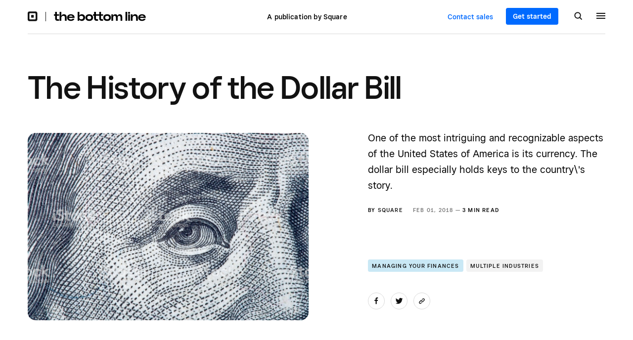

--- FILE ---
content_type: text/html; charset=UTF-8
request_url: https://squareup.com/us/en/the-bottom-line/managing-your-finances/the-history-of-the-dollar-bill
body_size: 18385
content:
<!doctype html>
<html lang="en-US">

<head>
	<meta charset="UTF-8"/>
	<meta name="viewport" content="width=device-width, initial-scale=1"/>
	<meta http-equiv="X-UA-Compatible" content="ie=edge"/>
	<meta name="theme-color" content="#121212">

			<link rel="preconnect" href="//https://us-en-cdn.square.ncms.io" crossorigin="anonymous">
		<link rel="preconnect" href="//images-cdn.welcomesoftware.com" crossorigin="anonymous">
		<link rel="preconnect" href="//images-cdn1.welcomesoftware.com" crossorigin="anonymous">
		<link rel="preconnect" href="//images-cdn2.welcomesoftware.com" crossorigin="anonymous">
		<link rel="preconnect" href="//images-cdn3.welcomesoftware.com" crossorigin="anonymous">
		<link rel="preconnect" href="//images-cdn4.welcomesoftware.com" crossorigin="anonymous">
		<link rel="preconnect" href="//cdn.cookielaw.org" crossorigin="anonymous">
		<link rel="preconnect" href="//munchkin.marketo.net" crossorigin="anonymous">
		<link rel="preconnect" href="//www.workwithsquare.com" crossorigin="anonymous">
		<link rel="preconnect" href="//martech-production-c.squarecdn.com" crossorigin="anonymous">
					<link rel="preconnect" href="//www.knotch-cdn.com" crossorigin="anonymous">
			
	<meta name='robots' content='index, follow, max-image-preview:large, max-snippet:-1, max-video-preview:-1' />

	<!-- This site is optimized with the Yoast SEO plugin v23.6 - https://yoast.com/wordpress/plugins/seo/ -->
	<title>The History of the Dollar Bill | Square</title>
	<meta name="description" content="One of the most intriguing and recognizable aspects of the United States of America is its currency. The dollar bill especially holds keys to the country&#039;s story." />
	<link rel="canonical" href="https://squareup.com/us/en/the-bottom-line/managing-your-finances/the-history-of-the-dollar-bill" />
	<meta property="og:locale" content="en_US" />
	<meta property="og:type" content="article" />
	<meta property="og:title" content="The History of the Dollar Bill" />
	<meta property="og:description" content="One of the most intriguing and recognizable aspects of the United States of America is its currency. The dollar bill especially holds keys to the country&#039;s story." />
	<meta property="og:url" content="https://squareup.com/us/en/the-bottom-line/managing-your-finances/the-history-of-the-dollar-bill" />
	<meta property="og:site_name" content="The Bottom Line by Square" />
	<meta property="article:published_time" content="2018-02-01T20:00:00+00:00" />
	<meta property="article:modified_time" content="2024-01-08T19:53:06+00:00" />
	<meta property="og:image" content="https://images-cdn2.welcomesoftware.com/Zz00NDkwN2VmNmNjYmQxMWVkODVkMTg2MjdhZGU5MzA4MQ==?width=1200" />
	<meta property="og:image:width" content="2048" />
	<meta property="og:image:height" content="1386" />
	<meta property="og:image:type" content="image/jpeg" />
	<meta name="twitter:card" content="summary_large_image" />
	<script type="application/ld+json" class="yoast-schema-graph">{"@context":"https://schema.org","@graph":[{"@type":"Article","@id":"https://squareup.com/us/en/the-bottom-line/managing-your-finances/the-history-of-the-dollar-bill#article","isPartOf":{"@id":"https://squareup.com/us/en/the-bottom-line/managing-your-finances/the-history-of-the-dollar-bill"},"author":{"name":"Square","@id":"https://squareup.com/us/en/the-bottom-line/#/schema/person/c6f17641f25be505798e484636928923"},"headline":"The History of the Dollar Bill","datePublished":"2018-02-01T20:00:00+00:00","dateModified":"2024-01-08T19:53:06+00:00","mainEntityOfPage":{"@id":"https://squareup.com/us/en/the-bottom-line/managing-your-finances/the-history-of-the-dollar-bill"},"wordCount":739,"publisher":{"@id":"https://squareup.com/us/en/the-bottom-line/#organization"},"image":{"@id":"https://squareup.com/us/en/the-bottom-line/managing-your-finances/the-history-of-the-dollar-bill#primaryimage"},"thumbnailUrl":"https://us-en-cdn.square.ncms.io/content/uploads/2022/10/iStock-925486348.jpg.jpeg","keywords":["Article","Multiple Industries","Research"],"articleSection":["Managing Your Finances"],"inLanguage":"en-US"},{"@type":"WebPage","@id":"https://squareup.com/us/en/the-bottom-line/managing-your-finances/the-history-of-the-dollar-bill","url":"https://squareup.com/us/en/the-bottom-line/managing-your-finances/the-history-of-the-dollar-bill","name":"The History of the Dollar Bill","isPartOf":{"@id":"https://squareup.com/us/en/the-bottom-line/#website"},"primaryImageOfPage":{"@id":"https://squareup.com/us/en/the-bottom-line/managing-your-finances/the-history-of-the-dollar-bill#primaryimage"},"image":{"@id":"https://squareup.com/us/en/the-bottom-line/managing-your-finances/the-history-of-the-dollar-bill#primaryimage"},"thumbnailUrl":"https://us-en-cdn.square.ncms.io/content/uploads/2022/10/iStock-925486348.jpg.jpeg","datePublished":"2018-02-01T20:00:00+00:00","dateModified":"2024-01-08T19:53:06+00:00","description":"One of the most intriguing and recognizable aspects of the United States of America is its currency. The dollar bill especially holds keys to the country\\'s story.","breadcrumb":{"@id":"https://squareup.com/us/en/the-bottom-line/managing-your-finances/the-history-of-the-dollar-bill#breadcrumb"},"inLanguage":"en-US","potentialAction":[{"@type":"ReadAction","target":["https://squareup.com/us/en/the-bottom-line/managing-your-finances/the-history-of-the-dollar-bill"]}]},{"@type":"ImageObject","inLanguage":"en-US","@id":"https://squareup.com/us/en/the-bottom-line/managing-your-finances/the-history-of-the-dollar-bill#primaryimage","url":"https://us-en-cdn.square.ncms.io/content/uploads/2022/10/iStock-925486348.jpg.jpeg","contentUrl":"https://us-en-cdn.square.ncms.io/content/uploads/2022/10/iStock-925486348.jpg.jpeg","width":2048,"height":1386},{"@type":"BreadcrumbList","@id":"https://squareup.com/us/en/the-bottom-line/managing-your-finances/the-history-of-the-dollar-bill#breadcrumb","itemListElement":[{"@type":"ListItem","position":1,"name":"Home","item":"https://squareup.com/us/en/the-bottom-line"},{"@type":"ListItem","position":2,"name":"The History of the Dollar Bill"}]}]}</script>
	<!-- / Yoast SEO plugin. -->


<link rel='dns-prefetch' href='//squareup.com' />
<link rel='stylesheet' id='bundle-css' href='https://us-en-cdn.square.ncms.io/content/themes/square-v1/assets/bundle.css?ver=1769077595' type='text/css' media='all' />

		<link rel="alternate" hreflang="en-US" href="https://squareup.com/us/en/the-bottom-line/managing-your-finances/the-history-of-the-dollar-bill"/>
		
	<link rel="icon shortcut" type="image/x-icon" href="https://us-en-cdn.square.ncms.io/content/themes/square-v1/assets/images/favicon-a74abbd754ee345ef045.ico">
	<link rel="icon shortcut" type="image/png" href="https://us-en-cdn.square.ncms.io/content/themes/square-v1/assets/images/favicon-16x16-a29f2af7f412d6bf3dff.png">
	<link rel="icon shortcut" type="image/png" href="https://us-en-cdn.square.ncms.io/content/themes/square-v1/assets/images/favicon-32x32-2087661a22dd9362a66b.png">
	<link rel="icon shortcut" type="image/png" href="https://us-en-cdn.square.ncms.io/content/themes/square-v1/assets/images/favicon-96x96-b8896e8466fe312d23e1.png">
	<link rel="apple-touch-icon" type="image/png" href="https://us-en-cdn.square.ncms.io/content/themes/square-v1/assets/images/apple-touch-icon-ab7822f6872245514ae5.png">

	<link rel="preload" as="image" href="https://us-en-cdn.square.ncms.io/content/themes/square-v1/assets/images/logo-square-icon-black-c520fd541878c0c7b944.svg"/><link rel="preload" as="image" href="https://us-en-cdn.square.ncms.io/content/themes/square-v1/assets/images/logo-tbl-black-bc11a31843d64701b15d.svg"/><link rel="preload" as="image" href="https://us-en-cdn.square.ncms.io/content/themes/square-v1/assets/images/icon-search-black-66b930d8c38d71b3fcf8.svg"/><link rel='preload' as='image' imagesrcset="https://images-cdn1.welcomesoftware.com/Zz1iYWYzYTcyNjNmYWYxMWVkODEwZWI2MWQ3M2NiNDU5OA==?width=584&amp;height=390, https://images-cdn1.welcomesoftware.com/Zz1iYWYzYTcyNjNmYWYxMWVkODEwZWI2MWQ3M2NiNDU5OA==?width=1168&amp;height=780 2x" />		<!-- OneTrust -->
		<script src="https://cdn.cookielaw.org/scripttemplates/otSDKStub.js" type="text/javascript" charset="UTF-8" data-domain-script="c4657020-c7d1-4a14-a091-267a7ee4863e"></script>

		<!-- SQ MarTech -->
		<script src="https://martech-production-c.squarecdn.com/data-api.js" type="text/javascript"></script>

		<!-- Marketo -->
		<script src="https://munchkin.marketo.net/munchkin.js" type="text/javascript"></script>
		<script src="https://www.workwithsquare.com/js/forms2/js/forms2.min.js"></script>
		<script src="https://www.youtube.com/iframe_api"></script>

		<meta name="optly_vars" content="pw_1_0_monochrome_hw_cta:variation;pw_2_0_mobile_top_nav_ctas:control"><meta name="optly_attrs" content='{&#x22;url&#x22;:&#x22;/us/en/the-bottom-line/managing-your-finances/the-history-of-the-dollar-bill&#x22;,&#x22;country&#x22;:&#x22;US&#x22;,&#x22;device_type&#x22;:&#x22;other&#x22;,&#x22;query_params&#x22;:&#x22;&#x22;}'><meta name="optly_exps_activated_on_cdn" content=""></head>

<body class="post-template-default single single-post postid-3077 single-format-standard" >

<header class="site-header site-header--border-bottom " id="public-web-nav">
	<div class="container">
			<div class="container__col">
				<div class="site-header-brand">
					<a href="https://squareup.com" class="site-header-brand__logo">
													<img height="20" width="20" src="https://us-en-cdn.square.ncms.io/content/themes/square-v1/assets/images/logo-square-icon-black-c520fd541878c0c7b944.svg" alt="Square">
											</a>
				</div>
				<a href="https://squareup.com/us/en/the-bottom-line" class="site-header-site-logo">
											<img height="20" width="187" src="https://us-en-cdn.square.ncms.io/content/themes/square-v1/assets/images/logo-tbl-black-bc11a31843d64701b15d.svg" alt="The Bottom Line">
									</a>
			</div>
			<div class="container__col">
					<span class="site-header-brand__text">
						A publication by Square					</span>
			</div>
			<div class="container__col">
				<a href="https://squareup.com/us/en/sales/contact?page=/us/en/the-bottom-line/managing-your-finances/the-history-of-the-dollar-bill" class="button site-header-button-contact-sales">
					Contact sales				</a>
				<a href="https://squareup.com/signup/en-US" class="button site-header-button-get-started">
					Get started				</a>

				
<div class="get-started get-started--header get-started--header-single">
	<div class="get-started-flex">
					<div class="get-started__image">
				<img src="https://us-en-cdn.square.ncms.io/content/themes/square-v1/assets/images/cta-get-started-cf8c687bf8ad247be2b9.webp" width="97" height="97" alt="Get Started">
			</div>
				<div class="get-started__content">
			<h3 class="get-started__content-title">Power your business with Square</h3>
			<p class="get-started__content-desc">Millions of companies use Square to take payments, manage staff, and conduct business in-store and online.</p>
			<a href="https://squareup.com/signup" class="button get-started__cta">Get started</a>
		</div>
	</div>
</div>

				<button class="site-header-button-search" aria-label="Search">
											<img width="17" height="17" src="https://us-en-cdn.square.ncms.io/content/themes/square-v1/assets/images/icon-search-black-66b930d8c38d71b3fcf8.svg" alt="Search">
									</button>
				<button class="site-header-hamburger" aria-label="Menu">
					<span></span>
					<span></span>
					<span></span>
				</button>
			</div>
	</div>
			<div class="site-header-nav-progress"></div>
		<div class="site-header-slide-menu">
			<div class="site-header-slide-menu-content">
				<ul class="site-header-slide-menu-content-categories">
					<li class="menu-item menu-item-type-taxonomy menu-item-object-category menu-item-5"><a href="https://squareup.com/us/en/the-bottom-line/starting-your-business">Starting Your Business</a></li>
<li class="menu-item menu-item-type-taxonomy menu-item-object-category menu-item-6"><a href="https://squareup.com/us/en/the-bottom-line/reaching-customers">Reaching Customers</a></li>
<li class="menu-item menu-item-type-taxonomy menu-item-object-category menu-item-7"><a href="https://squareup.com/us/en/the-bottom-line/selling-anywhere">Selling Anywhere</a></li>
<li class="menu-item menu-item-type-taxonomy menu-item-object-category current-post-ancestor current-menu-parent current-post-parent menu-item-8"><a href="https://squareup.com/us/en/the-bottom-line/managing-your-finances">Managing Your Finances</a></li>
<li class="menu-item menu-item-type-taxonomy menu-item-object-category menu-item-9"><a href="https://squareup.com/us/en/the-bottom-line/operating-your-business">Operating Your Business</a></li>
<li class="menu-item menu-item-type-taxonomy menu-item-object-category menu-item-10"><a href="https://squareup.com/us/en/the-bottom-line/growing-your-team">Growing Your Team</a></li>
<li class="menu-item--inside-square menu-item menu-item-type-taxonomy menu-item-object-category menu-item-5942"><a title="Product Updates and Insights" href="https://squareup.com/us/en/the-bottom-line/inside-square">Inside Square</a></li>
				</ul>
				<ul class="site-header-slide-menu-content-post-types">
					<li class="menu-item menu-item-type-taxonomy menu-item-object-category menu-item-14"><a href="https://squareup.com/us/en/the-bottom-line/collections">Collections</a></li>
<li class="menu-item menu-item-type-taxonomy menu-item-object-category menu-item-15"><a href="https://squareup.com/us/en/the-bottom-line/podcasts">Podcasts</a></li>
<li class="menu-item menu-item-type-taxonomy menu-item-object-category menu-item-16"><a href="https://squareup.com/us/en/the-bottom-line/case-studies">Case Studies</a></li>
<li class="menu-item menu-item-type-taxonomy menu-item-object-category menu-item-17"><a href="https://squareup.com/us/en/the-bottom-line/tools">Tools</a></li>
<li class="menu-item menu-item-type-taxonomy menu-item-object-category menu-item-6062"><a href="https://squareup.com/us/en/the-bottom-line/series">Series</a></li>
<li class="menu-item menu-item-type-taxonomy menu-item-object-category menu-item-6818"><a href="https://squareup.com/us/en/the-bottom-line/videos">Videos</a></li>
<li class="menu-item menu-item-type-post_type menu-item-object-page menu-item-6978"><a href="https://squareup.com/us/en/the-bottom-line/about">About us</a></li>
				</ul>
				<div class="newsletter site-header-slide-menu-newsletter newsletter--no-image">
	<div class="newsletter-signup">
		<div class="newsletter-signup__content">
			<h2 class="newsletter-signup__title">
				Subscribe to our newsletter			</h2>
						<form class="newsletter-signup__form newsletter-email__form" autocomplete="off" data-form-id="9716">
				<input class="newsletter-signup__form-input newsletter-email__form-input" aria-label="Email address" type="email" name="email" placeholder="Enter email address" />
				<button class="button newsletter-signup__button newsletter-email__form-button" type="submit" aria-label="Sign up">Sign up</button>
				<img class="newsletter-email__form-success" width="18" height="19" src="https://us-en-cdn.square.ncms.io/content/themes/square-v1/assets/images/icon-check-blue-61608b1bb90f5277015c.svg" alt="✓">
			</form>
						<div class="newsletter-email__form-privacy">Please refer to our <a href="https://squareup.com/us/en/legal/general/privacy" target="_blank">Privacy Policy</a> for more details.</div>
			<div class="newsletter-email__form-msg"></div>
			<form id="mktoForm_9716"></form>
		</div>
			</div>
	</div>
				</div>
			<div class="site-header-slide-menu-language">
				<img height="18" width="18" src="https://us-en-cdn.square.ncms.io/content/themes/square-v1/assets/images/icon-globe-white-5b48d761651dd1045ea5.svg" alt="Language">
				<span>English</span>
			</div>
			<div class="site-header-slide-menu-footer">
				<a href="https://squareup.com" class="site-header-slide-menu-footer-brand-logo">
					<img height="24" width="auto" src="https://us-en-cdn.square.ncms.io/content/themes/square-v1/assets/images/logo-square-white-cb7470280365082b40ef.svg" alt="Square">
				</a>
				<ul class="site-header-slide-menu-footer-social-accounts">
		<li><a href="https://twitter.com/Square/" target="_blank" rel="noopener"><img height="18" width="23" src="https://us-en-cdn.square.ncms.io/content/themes/square-v1/assets/images/icon-twitter-white-70ae77ce305005bbe9e1.svg" alt="X"></a></li>
		<li><a href="https://instagram.com/square/" target="_blank" rel="noopener"><img height="18" width="18" src="https://us-en-cdn.square.ncms.io/content/themes/square-v1/assets/images/icon-instagram-white-635492fe807bd31441b4.svg" alt="Instagram"></a></li>
		<li><a href="https://www.youtube.com/@square" target="_blank" rel="noopener"><img height="18" width="25" src="https://us-en-cdn.square.ncms.io/content/themes/square-v1/assets/images/icon-youtube-white-2c9663f63fe837dd3aeb.svg" alt="YouTube"></a></li>
	</ul>
			</div>

			<div class="site-header-slide-menu-footer--is-mobile">
				<div class="site-header-slide-menu-footer-meta">
					<div class="site-header-slide-menu-footer-language">
						<img height="18" width="18" src="https://us-en-cdn.square.ncms.io/content/themes/square-v1/assets/images/icon-globe-white-5b48d761651dd1045ea5.svg" alt="Language">
						<span>English</span>
					</div>
					<ul class="site-header-slide-menu-footer-social-accounts">
		<li><a href="https://twitter.com/Square/" target="_blank" rel="noopener"><img height="18" width="23" src="https://us-en-cdn.square.ncms.io/content/themes/square-v1/assets/images/icon-twitter-white-70ae77ce305005bbe9e1.svg" alt="X"></a></li>
		<li><a href="https://instagram.com/square/" target="_blank" rel="noopener"><img height="18" width="18" src="https://us-en-cdn.square.ncms.io/content/themes/square-v1/assets/images/icon-instagram-white-635492fe807bd31441b4.svg" alt="Instagram"></a></li>
		<li><a href="https://www.youtube.com/@square" target="_blank" rel="noopener"><img height="18" width="25" src="https://us-en-cdn.square.ncms.io/content/themes/square-v1/assets/images/icon-youtube-white-2c9663f63fe837dd3aeb.svg" alt="YouTube"></a></li>
	</ul>
				</div>
				<div class="site-header-slide-menu-footer-brand">
					<a href="https://squareup.com" class="site-header-slide-menu-footer-brand__logo">
						<img height="24" width="91" src="https://us-en-cdn.square.ncms.io/content/themes/square-v1/assets/images/logo-square-white-cb7470280365082b40ef.svg" alt="Square">
					</a>
					<div class="site-header-slide-menu-footer-brand__links">
						<a href="https://squareup.com/us/en/sales/contact?page=/us/en/the-bottom-line/managing-your-finances/the-history-of-the-dollar-bill" class="button site-header-button-contact-sales site-header-button-contact-sales--slide-menu">
							Contact sales						</a>
						<a href="https://squareup.com/signup/en-US" class="button site-header-slide-menu-button-get-started">
							Get started						</a>
					</div>
				</div>
		</div>
	</div>

	<div class="site-header-slide-menu-popular">
		<h3 class="site-header-slide-menu-popular__title">
			Most Popular		</h3>
		<ul class="site-header-slide-menu-popular-articles menu-item-5">
			<li class="site-header-slide-menu-popular-articles__article sq-card--black">
			<h4 class="site-header-slide-menu-popular-articles__title">
				<a href="https://squareup.com/us/en/the-bottom-line/starting-your-business/how-to-set-up-a-business-website" class="site-header-slide-menu-popular-articles__link">
					How to Set Up a Business Website: 8 Steps to Get Started				</a>
			</h4>
			<div class="site-header-slide-menu-popular-articles__meta">
				<p class="sq-meta-authors"> by <a class="sq-meta-authors__author" href="https://squareup.com/us/en/the-bottom-line/about/austin-tedesco">Austin Tedesco</a></p>								Nov 06, 2025  —  <span class="sq-meta__read-time">5 min read</span>
		</div>
		</li>
			<li class="site-header-slide-menu-popular-articles__article sq-card--black">
			<h4 class="site-header-slide-menu-popular-articles__title">
				<a href="https://squareup.com/us/en/the-bottom-line/starting-your-business/how-to-start-a-business" class="site-header-slide-menu-popular-articles__link">
					How to Start a Business: Steps to Start Up a Business				</a>
			</h4>
			<div class="site-header-slide-menu-popular-articles__meta">
				<p class="sq-meta-authors"> by <a class="sq-meta-authors__author" href="https://squareup.com/us/en/the-bottom-line/about/square">Square</a></p>								Jan 24, 2023  —  <span class="sq-meta__read-time">15 min read</span>
		</div>
		</li>
			<li class="site-header-slide-menu-popular-articles__article sq-card--black">
			<h4 class="site-header-slide-menu-popular-articles__title">
				<a href="https://squareup.com/us/en/the-bottom-line/starting-your-business/salon-business-plan" class="site-header-slide-menu-popular-articles__link">
					How To Write a Salon Business Plan That Yields Profits				</a>
			</h4>
			<div class="site-header-slide-menu-popular-articles__meta">
				<p class="sq-meta-authors"> by <a class="sq-meta-authors__author" href="https://squareup.com/us/en/the-bottom-line/about/meredith-galante">Meredith Galante</a></p>								Nov 24, 2025  —  <span class="sq-meta__read-time">12 min read</span>
		</div>
		</li>
			<li class="site-header-slide-menu-popular-articles__article sq-card--black">
			<h4 class="site-header-slide-menu-popular-articles__title">
				<a href="https://squareup.com/us/en/the-bottom-line/starting-your-business/what-is-a-contactless-payment" class="site-header-slide-menu-popular-articles__link">
					Everything You Need to Know About Contactless Payments (2025)				</a>
			</h4>
			<div class="site-header-slide-menu-popular-articles__meta">
				<p class="sq-meta-authors"> by <a class="sq-meta-authors__author" href="https://squareup.com/us/en/the-bottom-line/about/square">Square</a></p>								Jun 02, 2025  —  <span class="sq-meta__read-time">5 min read</span>
		</div>
		</li>
	</ul>
<ul class="site-header-slide-menu-popular-articles menu-item-6">
			<li class="site-header-slide-menu-popular-articles__article sq-card--black">
			<h4 class="site-header-slide-menu-popular-articles__title">
				<a href="https://squareup.com/us/en/the-bottom-line/reaching-customers/meet-the-neighborhood" class="site-header-slide-menu-popular-articles__link">
					Meet the Neighborhood: 3 Cities, 3 Business Owners, 1 Neighbor Day				</a>
			</h4>
			<div class="site-header-slide-menu-popular-articles__meta">
				<p class="sq-meta-authors"> by <a class="sq-meta-authors__author" href="https://squareup.com/us/en/the-bottom-line/about/kaitlin-keefer">Kaitlin Keefer</a></p>								Sep 15, 2025  —  <span class="sq-meta__read-time">6 min read</span>
		</div>
		</li>
			<li class="site-header-slide-menu-popular-articles__article sq-card--black">
			<h4 class="site-header-slide-menu-popular-articles__title">
				<a href="https://squareup.com/us/en/the-bottom-line/reaching-customers/how-to-start-a-loyalty-program" class="site-header-slide-menu-popular-articles__link">
					Loyalty Programs: Why They Matter and How to Start One				</a>
			</h4>
			<div class="site-header-slide-menu-popular-articles__meta">
				<p class="sq-meta-authors"> by <a class="sq-meta-authors__author" href="https://squareup.com/us/en/the-bottom-line/about/chidinma-nnamani">Chidinma Nnamani</a></p>								Apr 04, 2024  —  <span class="sq-meta__read-time">4 min read</span>
		</div>
		</li>
			<li class="site-header-slide-menu-popular-articles__article sq-card--black">
			<h4 class="site-header-slide-menu-popular-articles__title">
				<a href="https://squareup.com/us/en/the-bottom-line/reaching-customers/discodelic-san-francisco-vinyl-record-shop" class="site-header-slide-menu-popular-articles__link">
					A San Francisco Record Store Is Reimagining Vinyl for the Streaming Age				</a>
			</h4>
			<div class="site-header-slide-menu-popular-articles__meta">
				<p class="sq-meta-authors"> by <a class="sq-meta-authors__author" href="https://squareup.com/us/en/the-bottom-line/about/deborah-findling">Deborah Findling</a></p>								Aug 15, 2025  —  <span class="sq-meta__read-time">2 min read</span>
		</div>
		</li>
			<li class="site-header-slide-menu-popular-articles__article sq-card--black">
			<h4 class="site-header-slide-menu-popular-articles__title">
				<a href="https://squareup.com/us/en/the-bottom-line/reaching-customers/invoice-examples" class="site-header-slide-menu-popular-articles__link">
					Invoice Examples for Every Kind of Business				</a>
			</h4>
			<div class="site-header-slide-menu-popular-articles__meta">
				<p class="sq-meta-authors"> by <a class="sq-meta-authors__author" href="https://squareup.com/us/en/the-bottom-line/about/deborah-huso">Deborah Huso</a></p>								Sep 11, 2025  —  <span class="sq-meta__read-time">7 min read</span>
		</div>
		</li>
	</ul>
<ul class="site-header-slide-menu-popular-articles menu-item-7">
			<li class="site-header-slide-menu-popular-articles__article sq-card--black">
			<h4 class="site-header-slide-menu-popular-articles__title">
				<a href="https://squareup.com/us/en/the-bottom-line/selling-anywhere/increase-online-orders-restaurant-website" class="site-header-slide-menu-popular-articles__link">
					Increase Online Orders Through Your Restaurant Website				</a>
			</h4>
			<div class="site-header-slide-menu-popular-articles__meta">
				<p class="sq-meta-authors"> by <a class="sq-meta-authors__author" href="https://squareup.com/us/en/the-bottom-line/about/square">Square</a></p>								Aug 01, 2025  —  <span class="sq-meta__read-time">6 min read</span>
		</div>
		</li>
			<li class="site-header-slide-menu-popular-articles__article sq-card--black">
			<h4 class="site-header-slide-menu-popular-articles__title">
				<a href="https://squareup.com/us/en/the-bottom-line/selling-anywhere/how-to-take-card-payments-over-the-phone" class="site-header-slide-menu-popular-articles__link">
					How to Take Card Payments Over the Phone				</a>
			</h4>
			<div class="site-header-slide-menu-popular-articles__meta">
				<p class="sq-meta-authors"> by <a class="sq-meta-authors__author" href="https://squareup.com/us/en/the-bottom-line/about/alise-bailey">Alise Bailey</a></p>								Feb 12, 2025  —  <span class="sq-meta__read-time">3 min read</span>
		</div>
		</li>
			<li class="site-header-slide-menu-popular-articles__article sq-card--black">
			<h4 class="site-header-slide-menu-popular-articles__title">
				<a href="https://squareup.com/us/en/the-bottom-line/selling-anywhere/mobile-payments" class="site-header-slide-menu-popular-articles__link">
					What Are Mobile Payments? And How to Use Them				</a>
			</h4>
			<div class="site-header-slide-menu-popular-articles__meta">
				<p class="sq-meta-authors"> by <a class="sq-meta-authors__author" href="https://squareup.com/us/en/the-bottom-line/about/square">Square</a></p>								Apr 04, 2025  —  <span class="sq-meta__read-time">7 min read</span>
		</div>
		</li>
			<li class="site-header-slide-menu-popular-articles__article sq-card--black">
			<h4 class="site-header-slide-menu-popular-articles__title">
				<a href="https://squareup.com/us/en/the-bottom-line/selling-anywhere/mpos-how-to-choose-the-right-mobile-pos-system" class="site-header-slide-menu-popular-articles__link">
					What Is a Mobile POS and How To Choose the Right One (2025)				</a>
			</h4>
			<div class="site-header-slide-menu-popular-articles__meta">
				<p class="sq-meta-authors"> by <a class="sq-meta-authors__author" href="https://squareup.com/us/en/the-bottom-line/about/square">Square</a></p>								Aug 06, 2025  —  <span class="sq-meta__read-time">7 min read</span>
		</div>
		</li>
	</ul>
<ul class="site-header-slide-menu-popular-articles menu-item-8">
			<li class="site-header-slide-menu-popular-articles__article sq-card--black">
			<h4 class="site-header-slide-menu-popular-articles__title">
				<a href="https://squareup.com/us/en/the-bottom-line/managing-your-finances/rural-small-business-grants-loans" class="site-header-slide-menu-popular-articles__link">
					Small Business Grants and Loans for Rural Business Owners 2025 Guide				</a>
			</h4>
			<div class="site-header-slide-menu-popular-articles__meta">
				<p class="sq-meta-authors"> by <a class="sq-meta-authors__author" href="https://squareup.com/us/en/the-bottom-line/about/chidinma-nnamani">Chidinma Nnamani</a></p>								Oct 09, 2025  —  <span class="sq-meta__read-time">4 min read</span>
		</div>
		</li>
			<li class="site-header-slide-menu-popular-articles__article sq-card--black">
			<h4 class="site-header-slide-menu-popular-articles__title">
				<a href="https://squareup.com/us/en/the-bottom-line/managing-your-finances/small-business-loans-and-grants-a-guide-for-women-owned-businesses" class="site-header-slide-menu-popular-articles__link">
					Small Business Loans and Grants for Women Owners 2025 Guide				</a>
			</h4>
			<div class="site-header-slide-menu-popular-articles__meta">
				<p class="sq-meta-authors"> by <a class="sq-meta-authors__author" href="https://squareup.com/us/en/the-bottom-line/about/deborah-findling">Deborah Findling</a></p>								Oct 03, 2025  —  <span class="sq-meta__read-time">6 min read</span>
		</div>
		</li>
			<li class="site-header-slide-menu-popular-articles__article sq-card--black">
			<h4 class="site-header-slide-menu-popular-articles__title">
				<a href="https://squareup.com/us/en/the-bottom-line/managing-your-finances/veteran-small-business-grants-loans" class="site-header-slide-menu-popular-articles__link">
					Small Business Grants and Loans for Veteran Owned Businesses 2025 Guide				</a>
			</h4>
			<div class="site-header-slide-menu-popular-articles__meta">
				<p class="sq-meta-authors"> by <a class="sq-meta-authors__author" href="https://squareup.com/us/en/the-bottom-line/about/chidinma-nnamani">Chidinma Nnamani</a></p>								Oct 17, 2025  —  <span class="sq-meta__read-time">3 min read</span>
		</div>
		</li>
			<li class="site-header-slide-menu-popular-articles__article sq-card--black">
			<h4 class="site-header-slide-menu-popular-articles__title">
				<a href="https://squareup.com/us/en/the-bottom-line/managing-your-finances/small-business-grants" class="site-header-slide-menu-popular-articles__link">
					What Are Business Grants and How To Apply				</a>
			</h4>
			<div class="site-header-slide-menu-popular-articles__meta">
				<p class="sq-meta-authors"> by <a class="sq-meta-authors__author" href="https://squareup.com/us/en/the-bottom-line/about/aylon-pesso">Aylon Pesso</a>, <a class="sq-meta-authors__author" href="https://squareup.com/us/en/the-bottom-line/about/ellen-grace">Ellen Grace</a></p>								Oct 09, 2025  —  <span class="sq-meta__read-time">7 min read</span>
		</div>
		</li>
	</ul>
<ul class="site-header-slide-menu-popular-articles menu-item-9">
			<li class="site-header-slide-menu-popular-articles__article sq-card--black">
			<h4 class="site-header-slide-menu-popular-articles__title">
				<a href="https://squareup.com/us/en/the-bottom-line/operating-your-business/stock-keeping-unit" class="site-header-slide-menu-popular-articles__link">
					What Is a SKU (Stock Keeping Unit) and How Should You Use It?				</a>
			</h4>
			<div class="site-header-slide-menu-popular-articles__meta">
				<p class="sq-meta-authors"> by <a class="sq-meta-authors__author" href="https://squareup.com/us/en/the-bottom-line/about/square">Square</a></p>								Dec 22, 2025  —  <span class="sq-meta__read-time">8 min read</span>
		</div>
		</li>
			<li class="site-header-slide-menu-popular-articles__article sq-card--black">
			<h4 class="site-header-slide-menu-popular-articles__title">
				<a href="https://squareup.com/us/en/the-bottom-line/operating-your-business/ai-glossary-small-business" class="site-header-slide-menu-popular-articles__link">
					AI Explained: The Terms You’ll Hear Most				</a>
			</h4>
			<div class="site-header-slide-menu-popular-articles__meta">
				<p class="sq-meta-authors"> by <a class="sq-meta-authors__author" href="https://squareup.com/us/en/the-bottom-line/about/deborah-findling">Deborah Findling</a></p>								Oct 02, 2025  —  <span class="sq-meta__read-time">4 min read</span>
		</div>
		</li>
			<li class="site-header-slide-menu-popular-articles__article sq-card--black">
			<h4 class="site-header-slide-menu-popular-articles__title">
				<a href="https://squareup.com/us/en/the-bottom-line/case-studies/saucy-brew-works" class="site-header-slide-menu-popular-articles__link">
					Why Saucy Brew Works Switched To Square for Savings and Flexibility				</a>
			</h4>
			<div class="site-header-slide-menu-popular-articles__meta">
				<p class="sq-meta-authors"> by <a class="sq-meta-authors__author" href="https://squareup.com/us/en/the-bottom-line/about/maya-rollings">Maya Rollings</a></p>								Nov 24, 2025  —  <span class="sq-meta__read-time">2 min read</span>
		</div>
		</li>
			<li class="site-header-slide-menu-popular-articles__article sq-card--black">
			<h4 class="site-header-slide-menu-popular-articles__title">
				<a href="https://squareup.com/us/en/the-bottom-line/operating-your-business/myths-about-ai-small-businesses" class="site-header-slide-menu-popular-articles__link">
					The Top 5 Myths About AI and Small Businesses				</a>
			</h4>
			<div class="site-header-slide-menu-popular-articles__meta">
				<p class="sq-meta-authors"> by <a class="sq-meta-authors__author" href="https://squareup.com/us/en/the-bottom-line/about/matthew-swenson">Matthew Swenson</a></p>								Sep 04, 2025  —  <span class="sq-meta__read-time">6 min read</span>
		</div>
		</li>
	</ul>
<ul class="site-header-slide-menu-popular-articles menu-item-10">
			<li class="site-header-slide-menu-popular-articles__article sq-card--black">
			<h4 class="site-header-slide-menu-popular-articles__title">
				<a href="https://squareup.com/us/en/the-bottom-line/growing-your-team/destress-your-team" class="site-header-slide-menu-popular-articles__link">
					5 Small but Powerful Habits to Destress Your Team Like a Boss in 2025				</a>
			</h4>
			<div class="site-header-slide-menu-popular-articles__meta">
				<p class="sq-meta-authors"> by <a class="sq-meta-authors__author" href="https://squareup.com/us/en/the-bottom-line/about/fast-company">Fast Company</a></p>								Feb 26, 2025  —  <span class="sq-meta__read-time">3 min read</span>
		</div>
		</li>
			<li class="site-header-slide-menu-popular-articles__article sq-card--black">
			<h4 class="site-header-slide-menu-popular-articles__title">
				<a href="https://squareup.com/us/en/the-bottom-line/growing-your-team/how-to-find-a-reputable-contractor" class="site-header-slide-menu-popular-articles__link">
					How to Find Reputable Contractors for Your Business				</a>
			</h4>
			<div class="site-header-slide-menu-popular-articles__meta">
				<p class="sq-meta-authors"> by <a class="sq-meta-authors__author" href="https://squareup.com/us/en/the-bottom-line/about/alena-courtney">Alena Courtney</a></p>								Mar 29, 2024  —  <span class="sq-meta__read-time">3 min read</span>
		</div>
		</li>
			<li class="site-header-slide-menu-popular-articles__article sq-card--black">
			<h4 class="site-header-slide-menu-popular-articles__title">
				<a href="https://squareup.com/us/en/the-bottom-line/growing-your-team/how-to-motivate-your-employees" class="site-header-slide-menu-popular-articles__link">
					10 Scientifically Proven Ways to Motivate Employees				</a>
			</h4>
			<div class="site-header-slide-menu-popular-articles__meta">
				<p class="sq-meta-authors"> by <a class="sq-meta-authors__author" href="https://squareup.com/us/en/the-bottom-line/about/square">Square</a></p>								Feb 01, 2024  —  <span class="sq-meta__read-time">5 min read</span>
		</div>
		</li>
			<li class="site-header-slide-menu-popular-articles__article sq-card--black">
			<h4 class="site-header-slide-menu-popular-articles__title">
				<a href="https://squareup.com/us/en/the-bottom-line/growing-your-team/business-staffing-guide-run-grow-train-team" class="site-header-slide-menu-popular-articles__link">
					Business Staffing Guide: How To Run, Grow, and Train Your Team				</a>
			</h4>
			<div class="site-header-slide-menu-popular-articles__meta">
				<p class="sq-meta-authors"> by <a class="sq-meta-authors__author" href="https://squareup.com/us/en/the-bottom-line/about/austin-tedesco">Austin Tedesco</a></p>								Nov 01, 2022  —  <span class="sq-meta__read-time">6 min read</span>
		</div>
		</li>
	</ul>
<ul class="site-header-slide-menu-popular-articles menu-item-5942">
			<li class="site-header-slide-menu-popular-articles__article sq-card--black">
			<h4 class="site-header-slide-menu-popular-articles__title">
				<a href="https://squareup.com/us/en/the-bottom-line/reaching-customers/thank-you-participate-small-business-saturday" class="site-header-slide-menu-popular-articles__link">
					All Set! Thank you for participating in #ShopSmall				</a>
			</h4>
			<div class="site-header-slide-menu-popular-articles__meta">
				<p class="sq-meta-authors"> by <a class="sq-meta-authors__author" href="https://squareup.com/us/en/the-bottom-line/about/square">Square</a></p>								Jan 01, 2001  —  <span class="sq-meta__read-time">2 min read</span>
		</div>
		</li>
			<li class="site-header-slide-menu-popular-articles__article sq-card--black">
			<h4 class="site-header-slide-menu-popular-articles__title">
				<a href="https://squareup.com/us/en/the-bottom-line/managing-your-finances/history-of-the-u-s-currency" class="site-header-slide-menu-popular-articles__link">
					History of the U.S. Currency				</a>
			</h4>
			<div class="site-header-slide-menu-popular-articles__meta">
				<p class="sq-meta-authors"> by <a class="sq-meta-authors__author" href="https://squareup.com/us/en/the-bottom-line/about/square">Square</a></p>								Sep 01, 2001  —  <span class="sq-meta__read-time">4 min read</span>
		</div>
		</li>
			<li class="site-header-slide-menu-popular-articles__article sq-card--black">
			<h4 class="site-header-slide-menu-popular-articles__title">
				<a href="https://squareup.com/us/en/the-bottom-line/managing-your-finances/the-us-financial-system-and-alexander-hamilton" class="site-header-slide-menu-popular-articles__link">
					The US Financial System and Alexander Hamilton				</a>
			</h4>
			<div class="site-header-slide-menu-popular-articles__meta">
				<p class="sq-meta-authors"> by <a class="sq-meta-authors__author" href="https://squareup.com/us/en/the-bottom-line/about/square">Square</a></p>								Sep 01, 2005  —  <span class="sq-meta__read-time">4 min read</span>
		</div>
		</li>
			<li class="site-header-slide-menu-popular-articles__article sq-card--black">
			<h4 class="site-header-slide-menu-popular-articles__title">
				<a href="https://squareup.com/us/en/the-bottom-line/operating-your-business/square-hottest-features" class="site-header-slide-menu-popular-articles__link">
					Make the Most Out of Square: Our Hottest New Features				</a>
			</h4>
			<div class="site-header-slide-menu-popular-articles__meta">
				<p class="sq-meta-authors"> by <a class="sq-meta-authors__author" href="https://squareup.com/us/en/the-bottom-line/about/square">Square</a></p>								Jan 01, 2010  —  <span class="sq-meta__read-time">4 min read</span>
		</div>
		</li>
			<li class="site-header-slide-menu-popular-articles__article sq-card--black">
			<h4 class="site-header-slide-menu-popular-articles__title">
				<a href="https://squareup.com/us/en/the-bottom-line/reaching-customers/securing-customer-data-tips-for-small-businesses" class="site-header-slide-menu-popular-articles__link">
					Securing Your Customer Data: 9 Tips for Small Businesses				</a>
			</h4>
			<div class="site-header-slide-menu-popular-articles__meta">
				<p class="sq-meta-authors"> by <a class="sq-meta-authors__author" href="https://squareup.com/us/en/the-bottom-line/about/mallory-a-russell">Mallory A. Russell</a></p>								Sep 13, 2012  —  <span class="sq-meta__read-time">4 min read</span>
		</div>
		</li>
	</ul>
	</div>
</header>

<nav class="single-nav single-nav--border-bottom  single-nav--hide">
	<div class="single-nav__inner">
		<div class="container">
							<div class="single-nav__toc">
						<div class="single-toc ">
		<h3 class="single-toc__title">
			Table of contents			<button type="button" class="single-toc__arrow" aria-label="Expand table of contents">
				<img src="https://us-en-cdn.square.ncms.io/content/themes/square-v1/assets/images/icon-caret-black-b244b8df22d6d8b40501.svg" alt="Expand">
			</button>
		</h3>
		<div class="single-toc__links">
			<div class="single-toc__links--inner">
				<div class="container">
									<a href="#the-first-dollar-bill" class="single-toc__link">The First Dollar Bill</a>
									<a href="#designs-and-symbols-on-the-dollar-bill" class="single-toc__link">Designs and Symbols on the Dollar Bill</a>
									<a href="#changes-in-the-dollar-bill" class="single-toc__link">Changes in the Dollar Bill</a>
									<a href="#silver-certificates" class="single-toc__link">Silver Certificates</a>
								</div>
			</div>
		</div>
	</div>
				</div>
										<span class="single-nav__title ">The History of the Dollar Bill</span>
						<ul class="single-hero__share">
	<li>
		<a href="https://www.facebook.com/sharer.php?u=https://squareup.com/us/en/the-bottom-line/managing-your-finances/the-history-of-the-dollar-bill&#038;t=The%20History%20of%20the%20Dollar%20Bill" target="_blank" rel="noreferrer noopener">
			<img height="15" width="8" src="https://us-en-cdn.square.ncms.io/content/themes/square-v1/assets/images/icon-fb-black-aa2c3eac36ad9fb1e9b7.svg" alt="Facebook">
		</a>
	</li>
	<li>
		<a href="https://www.twitter.com/share?text=The%20History%20of%20the%20Dollar%20Bill&#038;url=https://squareup.com/us/en/the-bottom-line/managing-your-finances/the-history-of-the-dollar-bill" target="_blank" rel="noreferrer noopener">
			<img height="13" width="16" src="https://us-en-cdn.square.ncms.io/content/themes/square-v1/assets/images/icon-twitter-black-1e333ff8654c26f259bc.svg" alt="Twitter">
		</a>
	</li>
	<li class="single-hero__share-link tooltip">
		<a href="https://squareup.com/us/en/the-bottom-line/managing-your-finances/the-history-of-the-dollar-bill">
			<span class="tooltip__text">Copy</span>
			<img height="12" width="14" src="https://us-en-cdn.square.ncms.io/content/themes/square-v1/assets/images/icon-link-black-f9260b9fdf5173d8e67f.svg" alt="Share link">
		</a>
	</li>
</ul>
		</div>
	</div>
</nav>

<div class="single-hero ">
	<div class="container">
				<div class="single-hero__title ">
			<h1>The History of the Dollar Bill</h1>		</div>
				<div class="row">
			<div class="col-sm-6">
				<picture><source media='(max-width: 360px)' srcset='https://images-cdn1.welcomesoftware.com/Zz1iYWYzYTcyNjNmYWYxMWVkODEwZWI2MWQ3M2NiNDU5OA==?width=360&amp;height=240, https://images-cdn1.welcomesoftware.com/Zz1iYWYzYTcyNjNmYWYxMWVkODEwZWI2MWQ3M2NiNDU5OA==?width=720&amp;height=480 2x'><source media='(max-width: 480px)' srcset='https://images-cdn1.welcomesoftware.com/Zz1iYWYzYTcyNjNmYWYxMWVkODEwZWI2MWQ3M2NiNDU5OA==?width=480&amp;height=320, https://images-cdn1.welcomesoftware.com/Zz1iYWYzYTcyNjNmYWYxMWVkODEwZWI2MWQ3M2NiNDU5OA==?width=960&amp;height=640 2x'><source media='(max-width: 575px)' srcset='https://images-cdn1.welcomesoftware.com/Zz1iYWYzYTcyNjNmYWYxMWVkODEwZWI2MWQ3M2NiNDU5OA==?width=575&amp;height=384, https://images-cdn1.welcomesoftware.com/Zz1iYWYzYTcyNjNmYWYxMWVkODEwZWI2MWQ3M2NiNDU5OA==?width=1150&amp;height=768 2x'><source srcset='https://images-cdn1.welcomesoftware.com/Zz1iYWYzYTcyNjNmYWYxMWVkODEwZWI2MWQ3M2NiNDU5OA==?width=584&amp;height=390, https://images-cdn1.welcomesoftware.com/Zz1iYWYzYTcyNjNmYWYxMWVkODEwZWI2MWQ3M2NiNDU5OA==?width=1168&amp;height=780 2x'><img class='single-hero__featured-image' src='https://images-cdn1.welcomesoftware.com/Zz1iYWYzYTcyNjNmYWYxMWVkODEwZWI2MWQ3M2NiNDU5OA==?width=584&amp;height=390' width='584' height='390' alt='The History of the Dollar Bill'></picture>			</div>
			<div class="col-sm-6">
				<div class="single-hero-content">
					<div class="single-hero__deck">
						One of the most intriguing and recognizable aspects of the United States of America is its currency. The dollar bill especially holds keys to the country\&#039;s story.					</div>
					<div class="single-hero__meta">
												<span class="single-hero__meta-authors">
							by							<a class="single-hero__meta-author" href="https://squareup.com/us/en/the-bottom-line/about/square">Square</a>						</span>
												<span class="single-hero__meta-date">Feb 01, 2018 — </span>
						<span class="sq-meta__read-time"> 3 min read</span>
					</div>
					<picture><source media='(max-width: 360px)' srcset='https://images-cdn1.welcomesoftware.com/Zz1iYWYzYTcyNjNmYWYxMWVkODEwZWI2MWQ3M2NiNDU5OA==?width=360&amp;height=240, https://images-cdn1.welcomesoftware.com/Zz1iYWYzYTcyNjNmYWYxMWVkODEwZWI2MWQ3M2NiNDU5OA==?width=720&amp;height=480 2x'><source media='(max-width: 480px)' srcset='https://images-cdn1.welcomesoftware.com/Zz1iYWYzYTcyNjNmYWYxMWVkODEwZWI2MWQ3M2NiNDU5OA==?width=480&amp;height=320, https://images-cdn1.welcomesoftware.com/Zz1iYWYzYTcyNjNmYWYxMWVkODEwZWI2MWQ3M2NiNDU5OA==?width=960&amp;height=640 2x'><source media='(max-width: 575px)' srcset='https://images-cdn1.welcomesoftware.com/Zz1iYWYzYTcyNjNmYWYxMWVkODEwZWI2MWQ3M2NiNDU5OA==?width=575&amp;height=384, https://images-cdn1.welcomesoftware.com/Zz1iYWYzYTcyNjNmYWYxMWVkODEwZWI2MWQ3M2NiNDU5OA==?width=1150&amp;height=768 2x'><source srcset='https://images-cdn1.welcomesoftware.com/Zz1iYWYzYTcyNjNmYWYxMWVkODEwZWI2MWQ3M2NiNDU5OA==?width=584&amp;height=390, https://images-cdn1.welcomesoftware.com/Zz1iYWYzYTcyNjNmYWYxMWVkODEwZWI2MWQ3M2NiNDU5OA==?width=1168&amp;height=780 2x'><img class='single-hero__featured-image single-hero__featured-image--is-mobile' src='https://images-cdn1.welcomesoftware.com/Zz1iYWYzYTcyNjNmYWYxMWVkODEwZWI2MWQ3M2NiNDU5OA==?width=584&amp;height=390' width='584' height='390' alt='The History of the Dollar Bill'></picture>					<ul class="single-hero__taxonomies">
			<li class="single-hero__taxonomies-taxonomy single-hero__taxonomies-taxonomy--category">
			<a class="sq-taxonomy__category" href="https://squareup.com/us/en/the-bottom-line/managing-your-finances">Managing Your Finances</a>
		</li>
					<li class="single-hero__taxonomies-taxonomy">
				<a href="https://squareup.com/us/en/the-bottom-line/tag/multiple-industries" rel="tag">Multiple Industries</a>
			</li>
				</ul>
					<ul class="single-hero__share">
	<li>
		<a href="https://www.facebook.com/sharer.php?u=https://squareup.com/us/en/the-bottom-line/managing-your-finances/the-history-of-the-dollar-bill&#038;t=The%20History%20of%20the%20Dollar%20Bill" target="_blank" rel="noreferrer noopener">
			<img height="15" width="8" src="https://us-en-cdn.square.ncms.io/content/themes/square-v1/assets/images/icon-fb-black-aa2c3eac36ad9fb1e9b7.svg" alt="Facebook">
		</a>
	</li>
	<li>
		<a href="https://www.twitter.com/share?text=The%20History%20of%20the%20Dollar%20Bill&#038;url=https://squareup.com/us/en/the-bottom-line/managing-your-finances/the-history-of-the-dollar-bill" target="_blank" rel="noreferrer noopener">
			<img height="13" width="16" src="https://us-en-cdn.square.ncms.io/content/themes/square-v1/assets/images/icon-twitter-black-1e333ff8654c26f259bc.svg" alt="Twitter">
		</a>
	</li>
	<li class="single-hero__share-link tooltip">
		<a href="https://squareup.com/us/en/the-bottom-line/managing-your-finances/the-history-of-the-dollar-bill">
			<span class="tooltip__text">Copy</span>
			<img height="12" width="14" src="https://us-en-cdn.square.ncms.io/content/themes/square-v1/assets/images/icon-link-black-f9260b9fdf5173d8e67f.svg" alt="Share link">
		</a>
	</li>
</ul>
				</div>
			</div>
		</div>
	</div>
</div>

<div class="container">
	<div class="single-content " id="main-content">
			<div class="single-toc ">
		<h3 class="single-toc__title">
			Table of contents			<button type="button" class="single-toc__arrow" aria-label="Expand table of contents">
				<img src="https://us-en-cdn.square.ncms.io/content/themes/square-v1/assets/images/icon-caret-black-b244b8df22d6d8b40501.svg" alt="Expand">
			</button>
		</h3>
		<div class="single-toc__links">
			<div class="single-toc__links--inner">
				<div class="container">
									<a href="#the-first-dollar-bill" class="single-toc__link">The First Dollar Bill</a>
									<a href="#designs-and-symbols-on-the-dollar-bill" class="single-toc__link">Designs and Symbols on the Dollar Bill</a>
									<a href="#changes-in-the-dollar-bill" class="single-toc__link">Changes in the Dollar Bill</a>
									<a href="#silver-certificates" class="single-toc__link">Silver Certificates</a>
								</div>
			</div>
		</div>
	</div>

		
		<p>One of the most intriguing and recognizable aspects of the United States of America is its currency. The dollar bill especially holds keys to the country&#8217;s story. With its unique look and esoteric symbolism, the dollar bill could even be considered a legitimate work of art. The origin and subsequent modifications of the first dollar bill offer an interesting look into the history of a burgeoning sovereign nation. A simple examination of early currency, including dollar bills and silver certificates, can help history buffs and inquisitive consumers understand the social, political, and financial trajectory of a nation intent on supporting itself.</p>
<h2 id="the-first-dollar-bill">The First Dollar Bill</h2>
<p>The path toward adopting the dollar bill was one that was littered with obstacles. While the government was keen to incorporate paper money into its currency system, the public was skeptical and didn&#8217;t initially trust that paper could be just as valuable as traditional silver and gold. Eventually, paper currency became successful, at least in part due to war efforts. As the government saw an increased need to finance the Civil War, they began issuing paper notes, which could be instantly traded for coins when requested. The existence of these notes and their introduction into society is what paved the way toward the modern currency system we enjoy today, including notes that are worth different different denominations. Salmon P. Chase graced the front of the first dollar bill, which was issued in 1862. As the treasury secretary under President Abraham Lincoln, he was a fitting choice to usher in this new and modern type of paper currency.</p>
<ul>
<li><a href="http://www.onedollarbill.org/history.html">The History of the Dollar Bill</a></li>
<li><a href="http://www.deanza.edu/faculty/swensson/dollarmeaning.html">The Dollar Bill and Its Meaning</a></li>
<li><a href="http://www.tulane.edu/~latner/Chase.html">Salmon P. Chase</a></li>
<li><a href="https://www.whitehouse.gov/1600/presidents/georgewashington">George Washington</a></li>
</ul>
<h2 id="designs-and-symbols-on-the-dollar-bill">Designs and Symbols on the Dollar Bill</h2>
<p>The first dollar bill&#8217;s design was notable for its distinct look. Its large size, portrait of Chase, and prominent designs gave it an appearance that mirrored modern bank checks. While current dollar bills have a treasury seal printed with green ink, the original seal was printed in red. Thirty-four spikes around the seal were intended to symbolize the 34 states of the Union at the time. Phrases were incorporated into paper money in both English and Latin. As the nation grew older, more modifications to the dollar bill&#8217;s design were made, including the later adoption of the &#8220;In God We Trust&#8221; motto.</p>
<ul>
<li><a href="http://jpatton.bellevue.edu/biblical_economics/greatseal.html">The Real Meaning and Significance of the Great Seal of the United States</a></li>
<li><a href="https://www.philadelphiafed.org/education/teachers/publications/symbols-on-american-money">Symbols on American Money</a></li>
<li><a href="http://history.house.gov/Historical-Highlights/1951-2000/The-legislation-placing-%E2%80%9CIn-God-We-Trust%E2%80%9D-on-national-currency/">The Legislation Placing &#8220;In God We Trust&#8221; on National Currency</a></li>
<li><a href="http://www.treasury.gov/about/education/Pages/in-god-we-trust.aspx">History of &#8220;In God We Trust&#8221;</a></li>
</ul>
<h2 id="changes-in-the-dollar-bill">Changes in the Dollar Bill</h2>
<p>The year of 1869 ushered in a new era of the dollar bill, as it was redesigned and incorporated one of its most recognizable features: a portrait of George Washington. In order to compensate for rising manufacturing costs, the government decided in 1929 to reduce the size of the dollar bill by approximately 30 percent. In 1990, the government began to invest in security features, including polyester threads and microprinting, on paper currency in an attempt to curb counterfeiting. Interestingly, the general look of the note is dictated by law.</p>
<ul>
<li><a href="https://resources.sei.cmu.edu/asset_files/Poster/2014_020_001_312199.pdf">The Anatomy of U.S. Dollars: Comparing Styles, Note Identifiers, and Security Features</a> (PDF)</li>
<li><a href="http://kids.niehs.nih.gov/games/jokes/triviadollar.htm">Understanding the Design and Symbolism of the U.S. One-Dollar Bill</a></li>
<li><a href="http://vis-www.cs.umass.edu/~dima/psych/design.html">Design of New Currency</a></li>
</ul>
<h2 id="silver-certificates">Silver Certificates</h2>
<p>As a tactic to try and convince Americans to use paper money instead of coins, silver certificates were issued in 1878. Silver certificates were intended to replace the use of silver coins in everyday transactions and came in varying denominations from $1 to $1,000. As the primary type of currency used in American society at that time, silver certificates became popular and well-known even among circles of skeptical individuals who preferred using traditional hard and weighty coins due to their convenience and the inherent value of the precious metal they contained. Though initial pressings of silver certificates were worth at least $10, the first dollar version of the silver certificate was introduced in 1886 and featured Martha Washington, the wife of George Washington, on its face. Until 1968, silver certificates could be redeemed for their value in silver with the U.S. Treasury. Fluctuations in silver prices in the mid-20th century resulted in Congress discontinuing silver certificates as well as the use of silver in coinage.</p>
<ul>
<li><a href="http://people.ku.edu/~kaf/pmoney/sc.htm">Silver Certificates</a></li>
<li><a href="http://www.frbsf.org/education/teacher-resources/american-currency-exhibit/metal-standards-3">The Last Metal Standard: Silver Certificates</a></li>
<li><a href="https://www.moneyfactory.gov/images/FactSheet_SilverCertificate_20130425.pdf">Bureau of Engraving and Printing&#8217;s Silver Certificates Fact Sheet</a> (PDF)</li>
<li><a href="https://serc.carleton.edu/details/images/10416.html">Two-Dollar Silver Certificate</a></li>
</ul>
			<div class="cta sq-cta sq-cta--inline  sq-cta--variant-1 ">
				<a href="https://squareup.com/us/en/banking" target="_blank" rel="noopener noreferrer" class="sq-cta__image">
					<picture><source srcset='https://images-cdn4.welcomesoftware.com/Zz04YzhiYzhhODNmYzUxMWVkYmJjZGNlYzE3NTliYmMzMw==?width=272&amp;height=272, https://images-cdn4.welcomesoftware.com/Zz04YzhiYzhhODNmYzUxMWVkYmJjZGNlYzE3NTliYmMzMw==?width=544&amp;height=544 2x'><img src='https://images-cdn4.welcomesoftware.com/Zz04YzhiYzhhODNmYzUxMWVkYmJjZGNlYzE3NTliYmMzMw==?width=272&amp;height=272' width='272' height='272' alt='Bring together your checking, savings, and loans' loading="lazy"></picture>				</a>
				<div class="sq-cta__text">
										<h3 class="sq-cta__title">
						<a href="https://squareup.com/us/en/banking" target="_blank" rel="noopener noreferrer">Bring together your checking, savings, and loans</a>
					</h3>
					<a href="https://squareup.com/us/en/banking" target="_blank" rel="noopener noreferrer" class="sq-cta__image sq-cta__image--mobile">
						<picture><source srcset='https://images-cdn4.welcomesoftware.com/Zz04YzhiYzhhODNmYzUxMWVkYmJjZGNlYzE3NTliYmMzMw==?width=272&amp;height=272, https://images-cdn4.welcomesoftware.com/Zz04YzhiYzhhODNmYzUxMWVkYmJjZGNlYzE3NTliYmMzMw==?width=544&amp;height=544 2x'><img src='https://images-cdn4.welcomesoftware.com/Zz04YzhiYzhhODNmYzUxMWVkYmJjZGNlYzE3NTliYmMzMw==?width=272&amp;height=272' width='272' height='272' alt='Bring together your checking, savings, and loans' loading="lazy"></picture>					</a>
					<div class="sq-cta__button">
						<a href="https://squareup.com/us/en/banking" target="_blank" rel="noopener noreferrer" class="button button--light">Learn more -/^</a>
					</div>
				</div>
			</div>
			
<p><img decoding="async" alt="" class="nc_pixel" height="1" src="https://pixel.welcomesoftware.com/px.gif?key=YXJ0aWNsZT1iOTBhODA2YTNmYWYxMWVkOWMwZjkyZTAzNTEyNDM1Mw==" width="1"/></p>

<div class="knotch_placeholder"></div>

		
			</div>

		<div class="single-author">
					<div class="single-author__info">
				<img width="300" height="300" src="https://us-en-cdn.square.ncms.io/content/uploads/2023/03/Untitled_seo0vl-300x300.png" class="attachment-medium size-medium" alt="Square" />				<div class="single-author__description">The Bottom Line is brought to you by a global team of collaborators who believe that anyone should be able to participate and thrive in the economy.</div>
			</div>
			</div>
</div>
<div class="single-suggested ">
	<div class="container">
		<h3 class="sq-section-title">Related</h3>
		<div class="row single-suggested__featured-grid">
						<div class="col-sm-3">
				<div class="card-top-image single-suggested__featured-grid-post">
	<div class="card-top-image__image">
		<a href="https://squareup.com/us/en/the-bottom-line/managing-your-finances/square-bitcoin-tax-guide">
			<picture><source srcset='https://images-cdn4.welcomesoftware.com/Zz0wYTk4YjkwOGVmY2QxMWYwOTAwMjMyMzdiN2JiZDU0Yg==?width=227&amp;height=152, https://images-cdn4.welcomesoftware.com/Zz0wYTk4YjkwOGVmY2QxMWYwOTAwMjMyMzdiN2JiZDU0Yg==?width=454&amp;height=304 2x'><img class='card-top-image__image--desktop' src='https://images-cdn4.welcomesoftware.com/Zz0wYTk4YjkwOGVmY2QxMWYwOTAwMjMyMzdiN2JiZDU0Yg==?width=227&amp;height=152' width='227' height='152' alt='Square Bitcoin Tax Guide: What You Need To Know About 1099-DA, Income &#038; Capital Gains' loading="lazy"></picture><picture><source srcset='https://images-cdn4.welcomesoftware.com/Zz0wYTk4YjkwOGVmY2QxMWYwOTAwMjMyMzdiN2JiZDU0Yg==?width=136&amp;height=136, https://images-cdn4.welcomesoftware.com/Zz0wYTk4YjkwOGVmY2QxMWYwOTAwMjMyMzdiN2JiZDU0Yg==?width=272&amp;height=272 2x'><img class='card-top-image__image--mobile' src='https://images-cdn4.welcomesoftware.com/Zz0wYTk4YjkwOGVmY2QxMWYwOTAwMjMyMzdiN2JiZDU0Yg==?width=136&amp;height=136' width='136' height='136' alt='Square Bitcoin Tax Guide: What You Need To Know About 1099-DA, Income &#038; Capital Gains' loading="lazy"></picture>					</a>
	</div>
	<div class="card-top-image-content">
				<div class="sq-taxonomy-wrap">
								<a class="card-top-image__category sq-taxonomy__category" href="https://squareup.com/us/en/the-bottom-line/managing-your-finances">Managing Your Finances</a>
							</div>
							<h4 class="card-top-image__title">
				<a href="https://squareup.com/us/en/the-bottom-line/managing-your-finances/square-bitcoin-tax-guide">Square Bitcoin Tax Guide: What You Need To Know About 1099-DA, Income &#038; Capital Gains</a>
			</h4>
				<div class="card-top-image__meta sq-meta">
			<p class="sq-meta-authors"> by <a class="sq-meta-authors__author" href="https://squareup.com/us/en/the-bottom-line/about/jaimie-domagala">Jaimie Domagala</a></p>						Jan 12, 2026 — <span class="sq-meta__read-time">6 min read</span>
		</div>
	</div>
</div>
			</div>
						<div class="col-sm-3">
				<div class="card-top-image single-suggested__featured-grid-post">
	<div class="card-top-image__image">
		<a href="https://squareup.com/us/en/the-bottom-line/managing-your-finances/food-cost-percentage">
			<picture><source srcset='https://images-cdn1.welcomesoftware.com/Zz02NzY2NmJmNDNmNzYxMWVkODU3MWZlZmZhNGY1ODY3MA==?width=227&amp;height=152, https://images-cdn1.welcomesoftware.com/Zz02NzY2NmJmNDNmNzYxMWVkODU3MWZlZmZhNGY1ODY3MA==?width=454&amp;height=304 2x'><img class='card-top-image__image--desktop' src='https://images-cdn1.welcomesoftware.com/Zz02NzY2NmJmNDNmNzYxMWVkODU3MWZlZmZhNGY1ODY3MA==?width=227&amp;height=152' width='227' height='152' alt='How to Calculate Your Food Cost Percentage' loading="lazy"></picture><picture><source srcset='https://images-cdn1.welcomesoftware.com/Zz02NzY2NmJmNDNmNzYxMWVkODU3MWZlZmZhNGY1ODY3MA==?width=136&amp;height=136, https://images-cdn1.welcomesoftware.com/Zz02NzY2NmJmNDNmNzYxMWVkODU3MWZlZmZhNGY1ODY3MA==?width=272&amp;height=272 2x'><img class='card-top-image__image--mobile' src='https://images-cdn1.welcomesoftware.com/Zz02NzY2NmJmNDNmNzYxMWVkODU3MWZlZmZhNGY1ODY3MA==?width=136&amp;height=136' width='136' height='136' alt='How to Calculate Your Food Cost Percentage' loading="lazy"></picture>					</a>
	</div>
	<div class="card-top-image-content">
				<div class="sq-taxonomy-wrap">
								<a class="card-top-image__category sq-taxonomy__category" href="https://squareup.com/us/en/the-bottom-line/managing-your-finances">Managing Your Finances</a>
							</div>
							<h4 class="card-top-image__title">
				<a href="https://squareup.com/us/en/the-bottom-line/managing-your-finances/food-cost-percentage">How to Calculate Your Food Cost Percentage</a>
			</h4>
				<div class="card-top-image__meta sq-meta">
			<p class="sq-meta-authors"> by <a class="sq-meta-authors__author" href="https://squareup.com/us/en/the-bottom-line/about/colleen-egan">Colleen Egan</a></p>						Dec 19, 2025 — <span class="sq-meta__read-time">2 min read</span>
		</div>
	</div>
</div>
			</div>
						<div class="col-sm-3">
				<div class="card-top-image single-suggested__featured-grid-post">
	<div class="card-top-image__image">
		<a href="https://squareup.com/us/en/the-bottom-line/managing-your-finances/what-is-a-moto-payment">
			<picture><source srcset='https://images-cdn1.welcomesoftware.com/Zz0xNTM4MjdlYWNmYzUxMWYwYWE0NWNlZWE2ZTIzMTVhNA==?width=227&amp;height=152, https://images-cdn1.welcomesoftware.com/Zz0xNTM4MjdlYWNmYzUxMWYwYWE0NWNlZWE2ZTIzMTVhNA==?width=454&amp;height=304 2x'><img class='card-top-image__image--desktop' src='https://images-cdn1.welcomesoftware.com/Zz0xNTM4MjdlYWNmYzUxMWYwYWE0NWNlZWE2ZTIzMTVhNA==?width=227&amp;height=152' width='227' height='152' alt='What Are MOTO Payments and How Do They Work?' loading="lazy"></picture><picture><source srcset='https://images-cdn1.welcomesoftware.com/Zz0xNTM4MjdlYWNmYzUxMWYwYWE0NWNlZWE2ZTIzMTVhNA==?width=136&amp;height=136, https://images-cdn1.welcomesoftware.com/Zz0xNTM4MjdlYWNmYzUxMWYwYWE0NWNlZWE2ZTIzMTVhNA==?width=272&amp;height=272 2x'><img class='card-top-image__image--mobile' src='https://images-cdn1.welcomesoftware.com/Zz0xNTM4MjdlYWNmYzUxMWYwYWE0NWNlZWE2ZTIzMTVhNA==?width=136&amp;height=136' width='136' height='136' alt='What Are MOTO Payments and How Do They Work?' loading="lazy"></picture>					</a>
	</div>
	<div class="card-top-image-content">
				<div class="sq-taxonomy-wrap">
								<a class="card-top-image__category sq-taxonomy__category" href="https://squareup.com/us/en/the-bottom-line/managing-your-finances">Managing Your Finances</a>
							</div>
							<h4 class="card-top-image__title">
				<a href="https://squareup.com/us/en/the-bottom-line/managing-your-finances/what-is-a-moto-payment">What Are MOTO Payments and How Do They Work?</a>
			</h4>
				<div class="card-top-image__meta sq-meta">
			<p class="sq-meta-authors"> by <a class="sq-meta-authors__author" href="https://squareup.com/us/en/the-bottom-line/about/chidinma-nnamani">Chidinma Nnamani</a></p>						Dec 11, 2025 — <span class="sq-meta__read-time">6 min read</span>
		</div>
	</div>
</div>
			</div>
						<div class="col-sm-3">
				<div class="card-top-image single-suggested__featured-grid-post">
	<div class="card-top-image__image">
		<a href="https://squareup.com/us/en/the-bottom-line/managing-your-finances/square-loans-ebook">
			<picture><source srcset='https://images-cdn4.welcomesoftware.com/Zz03NGYxZjk4NGFhY2UxMWYwYTFhYzM2Y2E3NGRiOTk4Nw==?width=227&amp;height=152, https://images-cdn4.welcomesoftware.com/Zz03NGYxZjk4NGFhY2UxMWYwYTFhYzM2Y2E3NGRiOTk4Nw==?width=454&amp;height=304 2x'><img class='card-top-image__image--desktop' src='https://images-cdn4.welcomesoftware.com/Zz03NGYxZjk4NGFhY2UxMWYwYTFhYzM2Y2E3NGRiOTk4Nw==?width=227&amp;height=152' width='227' height='152' alt='How Square Loans Empowers Businesses To Grow Faster' loading="lazy"></picture><picture><source srcset='https://images-cdn4.welcomesoftware.com/Zz03NGYxZjk4NGFhY2UxMWYwYTFhYzM2Y2E3NGRiOTk4Nw==?width=136&amp;height=136, https://images-cdn4.welcomesoftware.com/Zz03NGYxZjk4NGFhY2UxMWYwYTFhYzM2Y2E3NGRiOTk4Nw==?width=272&amp;height=272 2x'><img class='card-top-image__image--mobile' src='https://images-cdn4.welcomesoftware.com/Zz03NGYxZjk4NGFhY2UxMWYwYTFhYzM2Y2E3NGRiOTk4Nw==?width=136&amp;height=136' width='136' height='136' alt='How Square Loans Empowers Businesses To Grow Faster' loading="lazy"></picture>					</a>
	</div>
	<div class="card-top-image-content">
				<div class="sq-taxonomy-wrap">
								<a class="card-top-image__category sq-taxonomy__category" href="https://squareup.com/us/en/the-bottom-line/managing-your-finances">Managing Your Finances</a>
							</div>
							<h4 class="card-top-image__title">
				<a href="https://squareup.com/us/en/the-bottom-line/managing-your-finances/square-loans-ebook">How Square Loans Empowers Businesses To Grow Faster</a>
			</h4>
				<div class="card-top-image__meta sq-meta">
			<p class="sq-meta-authors"> by <a class="sq-meta-authors__author" href="https://squareup.com/us/en/the-bottom-line/about/square">Square</a></p>						Oct 20, 2025 — <span class="sq-meta__read-time">2 min read</span>
		</div>
	</div>
</div>
			</div>
					</div>
	</div>
</div>
		<div class="single-keep-reading">
		<div class="container">
			<h3 class="sq-section-title">Keep Reading</h3>
			<div class="row">
									<div class="col-sm-3">
						
<div class="card-no-image single-keep-reading__post">
			<div class="sq-taxonomy-wrap">
								<a class="card-no-image__category sq-taxonomy__category" href="https://squareup.com/us/en/the-bottom-line/managing-your-finances">Managing Your Finances</a>
							</div>
					<h4 class="card-no-image__title">
			<a href="https://squareup.com/us/en/the-bottom-line/managing-your-finances/history-of-the-u-s-currency">History of the U.S. Currency</a>
		</h4>
		<div class="card-no-image__meta sq-meta">
		<p class="sq-meta-authors"> by <a class="sq-meta-authors__author" href="https://squareup.com/us/en/the-bottom-line/about/square">Square</a></p>				Sep 01, 2001 — <span class="sq-meta__read-time">4 min read</span>
	</div>
</div>
					</div>
										<div class="col-sm-3">
						
<div class="card-no-image single-keep-reading__post">
			<div class="sq-taxonomy-wrap">
								<a class="card-no-image__category sq-taxonomy__category" href="https://squareup.com/us/en/the-bottom-line/operating-your-business">Operating Your Business</a>
							</div>
					<h4 class="card-no-image__title">
			<a href="https://squareup.com/us/en/the-bottom-line/operating-your-business/history-of-american-small-business">History of American Small Business</a>
		</h4>
		<div class="card-no-image__meta sq-meta">
		<p class="sq-meta-authors"> by <a class="sq-meta-authors__author" href="https://squareup.com/us/en/the-bottom-line/about/square">Square</a></p>				Jan 01, 2018 — <span class="sq-meta__read-time">3 min read</span>
	</div>
</div>
					</div>
										<div class="col-sm-3">
						
<div class="card-no-image single-keep-reading__post">
			<div class="sq-taxonomy-wrap">
								<a class="card-no-image__category sq-taxonomy__category" href="https://squareup.com/us/en/the-bottom-line/selling-anywhere">Selling Anywhere</a>
							</div>
					<h4 class="card-no-image__title">
			<a href="https://squareup.com/us/en/the-bottom-line/selling-anywhere/history-of-money-and-payments">History of Money and Payments</a>
		</h4>
		<div class="card-no-image__meta sq-meta">
		<p class="sq-meta-authors"> by <a class="sq-meta-authors__author" href="https://squareup.com/us/en/the-bottom-line/about/square">Square</a></p>				Mar 14, 2019 — <span class="sq-meta__read-time">5 min read</span>
	</div>
</div>
					</div>
								</div>
		</div>
	</div>
	
<div class="tool-modal " data-form-type="tools_full">
	<div class="tool-modal__inner">
		<button type="button" class="tool-modal__button tool-modal__close" aria-label="Close">
			<img src="https://us-en-cdn.square.ncms.io/content/themes/square-v1/assets/images/icon-close-black-a47fdc0fad87997a1034.svg" alt="Close button">
		</button>
		<div class="tool-modal__content">
			<div class="tool-modal__header">
				<h2 class="tool-modal__title">Tell us a little more about yourself to gain access to the resource.</h2>
			</div>
			<form class="lead-gen-form tool-modal__form tool-modal__form--full" data-form-type="tools_full" data-is-followup="" data-show-modal="1" data-followup-url="">
			<div class="lead-gen-form__group lead-gen-form__group--first-name">
			<div class="form-field">
				<input class="fname" type="text" name="fname" id="fname" placeholder="First name">
				<label for="fname">First name</label>
			</div>
			<div class="lead-gen-form__err lead-gen-form__err--none">
				<img width="15" height="15" src="https://us-en-cdn.square.ncms.io/content/themes/square-v1/assets/images/icon-info-red-58675126ccc295d87506.svg" alt="i">
				<span>Enter your first name.</span>
			</div>
		</div>
		<div class="lead-gen-form__group lead-gen-form__group--last-name">
			<div class="form-field">
				<input class="lname" type="text" name="lname" id="lname" placeholder="Last name">
				<label for="lname">Last name</label>
			</div>
			<div class="lead-gen-form__err lead-gen-form__err--none">
				<img width="15" height="15" src="https://us-en-cdn.square.ncms.io/content/themes/square-v1/assets/images/icon-info-red-58675126ccc295d87506.svg" alt="i">
				<span>Enter your last name.</span>
			</div>
		</div>
				<div class="lead-gen-form__group lead-gen-form__group--email">
			<div class="form-field">
				<input class="email" type="text" name="email" id="email" placeholder="Email">
				<label for="email">Email</label>
			</div>
			<div class="lead-gen-form__err lead-gen-form__err--none">
				<img src="https://us-en-cdn.square.ncms.io/content/themes/square-v1/assets/images/icon-info-red-58675126ccc295d87506.svg" alt="i">
				<span>Enter a valid email.</span>
			</div>
		</div>
				<div class="lead-gen-form__group lead-gen-form__group--phone">
			<div class="form-field">
				<input class="phone" type="text" name="phone" id="phone" placeholder="Phone">
				<label for="phone">Phone</label>
			</div>
			<div class="lead-gen-form__err lead-gen-form__err--none">
				<img width="15" height="15" src="https://us-en-cdn.square.ncms.io/content/themes/square-v1/assets/images/icon-info-red-58675126ccc295d87506.svg" alt="i">
				<span>Enter a valid phone number.</span>
			</div>
		</div>
		<div class="lead-gen-form__group lead-gen-form__group--company">
			<div class="form-field">
				<input class="company" type="text" name="company" id="company" placeholder="Company">
				<label for="company">Company</label>
			</div>
			<div class="lead-gen-form__err lead-gen-form__err--none">
				<img width="15" height="15" src="https://us-en-cdn.square.ncms.io/content/themes/square-v1/assets/images/icon-info-red-58675126ccc295d87506.svg" alt="i">
				<span>Enter your company name.</span>
			</div>
		</div>
						<div class="lead-gen-form__group lead-gen-form__revenue">
			<div class="form-field">
				<select class="revenue" id="revenue">
					<option value="" selected>Select...</option>
					<option value="0 - $10k">0 - $10k</option>
					<option value="$10k - $50k">$10k - $50k</option>
					<option value="$50k - $100k">$50k - $100k</option>
					<option value="$100k - $250k">$100k - $250k</option>
					<option value="$250k - $500k">$250k - $500k</option>
					<option value="$500k - $1M">$500k - $1M</option>
					<option value="$1M - $5M">$1M - $5M</option>
					<option value="$5M - $10M">$5M - $10M</option>
					<option value="$10M - $20M">$10M - $20M</option>
					<option value="$20M - $30M">$20M - $30M</option>
					<option value="$30M - $50M">$30M - $50M</option>
					<option value="> $50M">&gt; $50M</option>
				</select>
				<label for="revenue">Estimated annual revenue</label>
			</div>
			<div class="lead-gen-form__err lead-gen-form__err--none">
				<img width="15" height="15" src="https://us-en-cdn.square.ncms.io/content/themes/square-v1/assets/images/icon-info-red-58675126ccc295d87506.svg" alt="i">
				<span>Select estimated annual revenue.</span>
			</div>
		</div>
		<div class="lead-gen-form__group lead-gen-form__group--check">
		<div class="form-checkbox">
			<label>
				<input type="checkbox" name="optin">
				<span>By checking the box, you agree to receive automated informational and marketing calls and texts via the phone number you provided above. Signing up is not a condition of purchase. You certify that you are at least 18 years of age.*</span>
			</label>
		</div>
		<div class="lead-gen-form__err lead-gen-form__err--none">
			<img width="15" height="15" src="https://us-en-cdn.square.ncms.io/content/themes/square-v1/assets/images/icon-info-red-58675126ccc295d87506.svg" alt="i">
			<span>This field is required.</span>
		</div>
	</div>
	<div class="lead-gen-form__group lead-gen-form__group--submit">
		<button type="submit" class="button tools-download-button tools-download-button--disabled" aria-label="Download article">
			<span class="tools-download-button__content">
								<span data-text="Download article">Download article</span>
								<img width="19" height="16" alt="↓" src="https://us-en-cdn.square.ncms.io/content/themes/square-v1/assets/images/icon-download-white-cb896ac15e4aa5c96227.svg" />
							</span>
		</button>
	</div>
	<div class="lead-gen-form__footer">
		<p>Please refer to our <a href="https://squareup.com/us/en/legal/general/privacy" target="_blank">Privacy Policy</a> or <a href="https://squareup.com/us/en/legal/general/privacy" target="_blank">contact us</a> for more details.</p>
	</div>
</form>
		</div>
		<div class="thank-you-msg tool-modal__thank-you">
	<img src="https://us-en-cdn.square.ncms.io/content/themes/square-v1/assets/images/icon-info-blue-3cba5ed34b2dce89d6d7.svg" alt="✓">
			<h2>Thank you! <br> Check your email for your resource.</h2>
	</div>
	</div>
</div>
<footer class="site-footer" id="footer">
	<div class="container">
		<div class="row site-footer-lead-gen">
			<div class="col-md-3 col-sm-3">
				<div class="site-footer-site-logo">
					<img height="auto" width="166" src="https://us-en-cdn.square.ncms.io/content/themes/square-v1/assets/images/logo-tbl-multiline-white-7e6ec0293c460ffa5b71.svg" alt="The Bottom Line">
					<img height="auto" width="100%" src="https://us-en-cdn.square.ncms.io/content/themes/square-v1/assets/images/logo-tbl-white-341131b692941bb579c7.svg" alt="The Bottom Line">
				</div>
			</div>
			<div class="col-md-3 col-sm-4">
				<ul class="site-footer-categories">
					<li class="menu-item menu-item-type-taxonomy menu-item-object-category menu-item-5"><a href="https://squareup.com/us/en/the-bottom-line/starting-your-business">Starting Your Business</a></li>
<li class="menu-item menu-item-type-taxonomy menu-item-object-category menu-item-6"><a href="https://squareup.com/us/en/the-bottom-line/reaching-customers">Reaching Customers</a></li>
<li class="menu-item menu-item-type-taxonomy menu-item-object-category menu-item-7"><a href="https://squareup.com/us/en/the-bottom-line/selling-anywhere">Selling Anywhere</a></li>
<li class="menu-item menu-item-type-taxonomy menu-item-object-category current-post-ancestor current-menu-parent current-post-parent menu-item-8"><a href="https://squareup.com/us/en/the-bottom-line/managing-your-finances">Managing Your Finances</a></li>
<li class="menu-item menu-item-type-taxonomy menu-item-object-category menu-item-9"><a href="https://squareup.com/us/en/the-bottom-line/operating-your-business">Operating Your Business</a></li>
<li class="menu-item menu-item-type-taxonomy menu-item-object-category menu-item-10"><a href="https://squareup.com/us/en/the-bottom-line/growing-your-team">Growing Your Team</a></li>
<li class="menu-item--inside-square menu-item menu-item-type-taxonomy menu-item-object-category menu-item-5942"><a title="Product Updates and Insights" href="https://squareup.com/us/en/the-bottom-line/inside-square">Inside Square</a></li>
				</ul>
			</div>
			<div class="col-md-6 col-sm-5">
				<div class="newsletter newsletter--footer site-footer-signup site-footer-signup--marketo newsletter--no-image">
	<div class="newsletter-signup">
		<div class="newsletter-signup__content">
			<h2 class="newsletter-signup__title">
				Get the best of The Bottom Line, right in your inbox			</h2>
						<form class="newsletter-signup__form newsletter-email__form" autocomplete="off" data-form-id="7927">
				<input class="newsletter-signup__form-input newsletter-email__form-input" aria-label="Email address" type="email" name="email" placeholder="Enter email address" />
				<button class="button newsletter-signup__button newsletter-email__form-button" type="submit" aria-label="Subscribe">Subscribe</button>
				<img class="newsletter-email__form-success" width="18" height="19" src="https://us-en-cdn.square.ncms.io/content/themes/square-v1/assets/images/icon-check-blue-61608b1bb90f5277015c.svg" alt="✓">
			</form>
						<div class="newsletter-email__form-privacy">Please refer to our <a href="https://squareup.com/us/en/legal/general/privacy" target="_blank">Privacy Policy</a> for more details.</div>
			<div class="newsletter-email__form-msg"></div>
			<form id="mktoForm_7927"></form>
		</div>
			</div>
	</div>
				</div>
		</div>

		<div class="site-footer-links site-footer-links--us-en">
	<h3 class="site-footer-links__heading">Explore Square and our products</h3>
	<div class="row">
		<div class="col-sm-3">
			<h4><span>Products</span> <img class="site-footer-links__arrow" width="11" height="6" src="https://us-en-cdn.square.ncms.io/content/themes/square-v1/assets/images/icon-caret-gray-7a912514049236cfa47f.svg" alt="↓"></h4>
			<ul>
				<li class="menu-item menu-item-type-custom menu-item-object-custom menu-item-4313"><a href="https://squareup.com/us/en/commerce">Commerce</a></li>
<li class="menu-item menu-item-type-custom menu-item-object-custom menu-item-4314"><a href="https://squareup.com/us/en/point-of-sale">Point of sale</a></li>
<li class="menu-item menu-item-type-custom menu-item-object-custom menu-item-4315"><a href="https://squareup.com/us/en/payments">Payments</a></li>
<li class="menu-item menu-item-type-custom menu-item-object-custom menu-item-4316"><a href="https://squareup.com/us/en/online-store">Online</a></li>
<li class="menu-item menu-item-type-custom menu-item-object-custom menu-item-4317"><a href="https://squareup.com/us/en/invoices">Invoices</a></li>
<li class="menu-item menu-item-type-custom menu-item-object-custom menu-item-4318"><a href="https://squareup.com/us/en/customers">Customers</a></li>
<li class="menu-item menu-item-type-custom menu-item-object-custom menu-item-4319"><a href="https://squareup.com/us/en/marketing">Marketing</a></li>
<li class="menu-item menu-item-type-custom menu-item-object-custom menu-item-4320"><a href="https://squareup.com/us/en/software/loyalty">Loyalty</a></li>
<li class="menu-item menu-item-type-custom menu-item-object-custom menu-item-4321"><a href="https://squareup.com/us/en/point-of-sale/features/customer-directory">Customer Directory</a></li>
<li class="menu-item menu-item-type-custom menu-item-object-custom menu-item-4322"><a href="https://squareup.com/us/en/banking">Banking</a></li>
<li class="menu-item menu-item-type-custom menu-item-object-custom menu-item-4323"><a href="https://squareup.com/us/en/staff">Staff</a></li>
<li class="menu-item menu-item-type-custom menu-item-object-custom menu-item-4324"><a href="https://squareup.com/us/en/payroll">Payroll</a></li>
<li class="menu-item menu-item-type-custom menu-item-object-custom menu-item-4325"><a href="https://squareup.com/us/en/point-of-sale/team-management">Team Management</a></li>
<li class="menu-item menu-item-type-custom menu-item-object-custom menu-item-4326"><a href="https://squareup.com/us/en/buy-now-pay-later">Buy Now, Pay Later</a></li>
<li class="menu-item menu-item-type-custom menu-item-object-custom menu-item-4327"><a href="https://squareup.com/us/en/hardware/reader">Hardware</a></li>
			</ul>
		</div>
		<div class="col-sm-3">
			<h4><span>Business Types</span> <img class="site-footer-links__arrow" width="11" height="6" src="https://us-en-cdn.square.ncms.io/content/themes/square-v1/assets/images/icon-caret-gray-7a912514049236cfa47f.svg" alt="↓"></h4>
			<ul>
				<li class="menu-item menu-item-type-custom menu-item-object-custom menu-item-4328"><a href="https://squareup.com/us/en/point-of-sale/restaurants">Food &#038; Beverage</a></li>
<li class="menu-item menu-item-type-custom menu-item-object-custom menu-item-4329"><a href="https://squareup.com/us/en/point-of-sale/restaurants/quick-service">Quick Service</a></li>
<li class="menu-item menu-item-type-custom menu-item-object-custom menu-item-4330"><a href="https://squareup.com/us/en/point-of-sale/restaurants/full-service">Full Service</a></li>
<li class="menu-item menu-item-type-custom menu-item-object-custom menu-item-4331"><a href="https://squareup.com/us/en/point-of-sale/restaurants/fast-casual">Fast Casual</a></li>
<li class="menu-item menu-item-type-custom menu-item-object-custom menu-item-4332"><a href="https://squareup.com/us/en/point-of-sale/restaurants/bars">Bars &#038; Breweries</a></li>
<li class="menu-item menu-item-type-custom menu-item-object-custom menu-item-4333"><a href="https://squareup.com/us/en/point-of-sale/retail">Retail</a></li>
<li class="menu-item menu-item-type-custom menu-item-object-custom menu-item-4334"><a href="https://squareup.com/us/en/solutions/beauty">Beauty Salon</a></li>
<li class="menu-item menu-item-type-custom menu-item-object-custom menu-item-4335"><a href="https://squareup.com/us/en/solutions/hair-salon">Hair Salon</a></li>
<li class="menu-item menu-item-type-custom menu-item-object-custom menu-item-4336"><a href="https://squareup.com/us/en/solutions/health-and-fitness">Health &#038; Fitness</a></li>
<li class="menu-item menu-item-type-custom menu-item-object-custom menu-item-4337"><a href="https://squareup.com/us/en/solutions/professional-services">Professional Services</a></li>
<li class="menu-item menu-item-type-custom menu-item-object-custom menu-item-4338"><a href="https://squareup.com/us/en/solutions/home-and-repair">Home &#038; Repair</a></li>
<li class="menu-item menu-item-type-custom menu-item-object-custom menu-item-4339"><a href="https://squareup.com/us/en/large-businesses">Large Businesses</a></li>
			</ul>
		</div>
		<div class="col-sm-3">
			<h4><span>Resources</span> <img class="site-footer-links__arrow" width="11" height="6" src="https://us-en-cdn.square.ncms.io/content/themes/square-v1/assets/images/icon-caret-gray-7a912514049236cfa47f.svg" alt="↓"></h4>
			<ul>
				<li class="menu-item menu-item-type-custom menu-item-object-custom menu-item-4340"><a href="https://squareup.com/us/en/pricing">Pricing</a></li>
<li class="menu-item menu-item-type-custom menu-item-object-custom menu-item-4341"><a href="https://squareup.com/us/en/why-square">Why Square?</a></li>
<li class="menu-item menu-item-type-custom menu-item-object-custom menu-item-4342"><a href="https://squareup.com/us/en/testimonials">Testimonials</a></li>
<li class="menu-item menu-item-type-custom menu-item-object-custom menu-item-home menu-item-4343"><a href="https://squareup.com/us/en/the-bottom-line">Blog</a></li>
<li class="menu-item menu-item-type-custom menu-item-object-custom menu-item-4344"><a href="https://squareup.com/us/en/sales">Sales</a></li>
<li class="menu-item menu-item-type-custom menu-item-object-custom menu-item-4345"><a href="https://squareup.com/help/us/en">Support</a></li>
<li class="menu-item menu-item-type-custom menu-item-object-custom menu-item-4346"><a href="https://community.squareup.com/">Square Community</a></li>
<li class="menu-item menu-item-type-custom menu-item-object-custom menu-item-4347"><a href="https://developer.squareup.com/us/en">Developer Platform</a></li>
<li class="menu-item menu-item-type-custom menu-item-object-custom menu-item-4348"><a href="https://squareup.com/us/en/payments/merchant-services">Merchant Services</a></li>
<li class="menu-item menu-item-type-custom menu-item-object-custom menu-item-4349"><a href="http://square.fello.com/">Rent Hardware</a></li>
			</ul>
		</div>
		<div class="col-sm-3">
			<h4><span>Contact</span> <img class="site-footer-links__arrow" width="11" height="6" src="https://us-en-cdn.square.ncms.io/content/themes/square-v1/assets/images/icon-caret-gray-7a912514049236cfa47f.svg" alt="↓"></h4>
			<ul>
				<li class="menu-item menu-item-type-custom menu-item-object-custom menu-item-4446"><a href="tel:+18557006000">Customer support: 1 (855) 700-6000</a></li>
<li class="menu-item menu-item-type-custom menu-item-object-custom menu-item-4447"><a href="tel:+18004701673">Sales: 1 (800) 470-1673</a></li>
			</ul>

			<div class="desktop-only">
				<h4><span>Square</span> <img class="site-footer-links__arrow" width="11" height="6" src="https://us-en-cdn.square.ncms.io/content/themes/square-v1/assets/images/icon-caret-gray-7a912514049236cfa47f.svg" alt="↓"></h4>
				<ul>
					<li class="menu-item menu-item-type-custom menu-item-object-custom menu-item-4881"><a href="https://squareup.com/us/en/about">About</a></li>
<li class="menu-item menu-item-type-custom menu-item-object-custom menu-item-4351"><a href="https://squareup.com/us/en/press">Press &#038; Media</a></li>
<li class="menu-item menu-item-type-custom menu-item-object-custom menu-item-4352"><a href="https://careers.squareup.com/us/en">Careers</a></li>
<li class="menu-item menu-item-type-custom menu-item-object-custom menu-item-6822"><a href="https://squareup.com/us/en/referral-program">Referrals</a></li>
<li class="menu-item menu-item-type-custom menu-item-object-custom menu-item-4354"><a href="https://squareup.com/us/en/partnerships">Partners</a></li>
				</ul>
			</div>
		</div>
		<div class="col-sm-3 mobile-only">
			<h4><span>Square</span> <img class="site-footer-links__arrow" width="11" height="6" src="https://us-en-cdn.square.ncms.io/content/themes/square-v1/assets/images/icon-caret-gray-7a912514049236cfa47f.svg" alt="↓"></h4>
			<ul>
				<li class="menu-item menu-item-type-custom menu-item-object-custom menu-item-4881"><a href="https://squareup.com/us/en/about">About</a></li>
<li class="menu-item menu-item-type-custom menu-item-object-custom menu-item-4351"><a href="https://squareup.com/us/en/press">Press &#038; Media</a></li>
<li class="menu-item menu-item-type-custom menu-item-object-custom menu-item-4352"><a href="https://careers.squareup.com/us/en">Careers</a></li>
<li class="menu-item menu-item-type-custom menu-item-object-custom menu-item-6822"><a href="https://squareup.com/us/en/referral-program">Referrals</a></li>
<li class="menu-item menu-item-type-custom menu-item-object-custom menu-item-4354"><a href="https://squareup.com/us/en/partnerships">Partners</a></li>
			</ul>
		</div>
	</div>
</div>

		<div class="site-footer-disclaimer">
			The information provided on this publication is for general informational purposes only. While we strive to keep the information up to date, we make no representations or warranties of any kind about the completeness, accuracy, reliability, or suitability for your business, of the information provided or the views expressed herein. For specific advice applicable to your business, please contact a professional.		</div>
		<div class="row site-footer-foot site-footer--border-top">
			<div class="col-sm-3">
				<a href="https://squareup.com" class="site-footer-publication-logo">
					<img height="24" width="91" src="https://us-en-cdn.square.ncms.io/content/themes/square-v1/assets/images/logo-square-white-cb7470280365082b40ef.svg" alt="Square">
				</a>
			</div>
			<div class="col-sm-9">
				<div class="site-footer-legal">
					<ul class="site-footer-legal__items">
						<li class="site-footer-legal__item site-footer-legal__item--copyright">© 2026 Block, Inc.</li>
						<li class="site-footer-legal__item"><a class="site-footer-legal__link" href="https://squareup.com/us/en/legal/general/privacy">Privacy Notice</a></li>
						<li class="site-footer-legal__item"><a class="site-footer-legal__link" href="https://squareup.com/us/en/legal/general/ua">Terms of Service</a></li>
						<li class="site-footer-legal__item"><button class="sq-cookie__preference" aria-label="Cookie Preferences"></button></li>
					</ul>
				</div>
			</div>
		</div>
	</div>
</footer>

<div class="search-modal">
	<div class="search-modal__close">
		<img width="18" height="18" src="https://us-en-cdn.square.ncms.io/content/themes/square-v1/assets/images/icon-close-black-a47fdc0fad87997a1034.svg" alt="x">
	</div>
	<div class="container">
		<form class="search-modal__form" action="https://squareup.com/us/en/the-bottom-line/search" autocomplete="off">
			<input aria-label="Search" type="text" class="search-modal__form-input search-modal__form-input--autocomplete" autocomplete="off">
			<input aria-label="Search" maxlength="120" type="text" name="s" class="search-modal__form-input search-modal__form-input--main" placeholder="Search The Bottom Line">
			<button class="search-modal__form-submit" type="submit" aria-label="Search">
				<img src="https://us-en-cdn.square.ncms.io/content/themes/square-v1/assets/images/icon-search-black-66b930d8c38d71b3fcf8.svg" alt="Search">
			</button>
		</form>

		
<div class="search-modal__taxonomies">
	<div class="search-modal__taxonomies-lists">
		<div class="search-modal__taxonomies-taxonomy">
			<h4>Categories <img width="24" height="24" src="https://us-en-cdn.square.ncms.io/content/themes/square-v1/assets/images/icon-arrow-down-circle-026a1efb9787b25136cc.svg" alt="↓" class="search-modal__taxonomies-taxonomy-arrow"></h4>
			<ul>
									<li>
						<a href="https://squareup.com/us/en/the-bottom-line/starting-your-business">Starting Your Business</a>
					</li>
									<li>
						<a href="https://squareup.com/us/en/the-bottom-line/reaching-customers">Reaching Customers</a>
					</li>
									<li>
						<a href="https://squareup.com/us/en/the-bottom-line/selling-anywhere">Selling Anywhere</a>
					</li>
									<li>
						<a href="https://squareup.com/us/en/the-bottom-line/managing-your-finances">Managing Your Finances</a>
					</li>
									<li>
						<a href="https://squareup.com/us/en/the-bottom-line/operating-your-business">Operating Your Business</a>
					</li>
									<li>
						<a href="https://squareup.com/us/en/the-bottom-line/growing-your-team">Growing Your Team</a>
					</li>
							</ul>
		</div>
		<div class="search-modal__taxonomies-taxonomy">
	<h4>Content types <img width="24" height="24" src="https://us-en-cdn.square.ncms.io/content/themes/square-v1/assets/images/icon-arrow-down-circle-026a1efb9787b25136cc.svg" alt="↓" class="search-modal__taxonomies-taxonomy-arrow"></h4>
	<ul>
					<li>
				<a href="https://squareup.com/us/en/the-bottom-line/tag/article">Article</a>
			</li>
					<li>
				<a href="https://squareup.com/us/en/the-bottom-line/tag/guide">Guide</a>
			</li>
					<li>
				<a href="https://squareup.com/us/en/the-bottom-line/tag/research">Research</a>
			</li>
					<li>
				<a href="https://squareup.com/us/en/the-bottom-line/tag/case-study">Case Study</a>
			</li>
					<li>
				<a href="https://squareup.com/us/en/the-bottom-line/tag/tool">Tool</a>
			</li>
					<li>
				<a href="https://squareup.com/us/en/the-bottom-line/tag/ebook">eBook</a>
			</li>
			</ul>
</div>
		<div class="search-modal__taxonomies-taxonomy">
	<h4>Topics <img width="24" height="24" src="https://us-en-cdn.square.ncms.io/content/themes/square-v1/assets/images/icon-arrow-down-circle-026a1efb9787b25136cc.svg" alt="↓" class="search-modal__taxonomies-taxonomy-arrow"></h4>
	<ul>
					<li>
				<a href="https://squareup.com/us/en/the-bottom-line/tag/ecommerce">eCommerce</a>
			</li>
					<li>
				<a href="https://squareup.com/us/en/the-bottom-line/tag/marketing">Marketing</a>
			</li>
					<li>
				<a href="https://squareup.com/us/en/the-bottom-line/tag/business-growth">Business Growth</a>
			</li>
					<li>
				<a href="https://squareup.com/us/en/the-bottom-line/tag/trends">Trends</a>
			</li>
					<li>
				<a href="https://squareup.com/us/en/the-bottom-line/tag/cash-flow">Cash Flow</a>
			</li>
					<li>
				<a href="https://squareup.com/us/en/the-bottom-line/tag/automation">Automation</a>
			</li>
			</ul>
</div>
		<div class="search-modal__taxonomies-taxonomy">
	<h4>Industries <img width="24" height="24" src="https://us-en-cdn.square.ncms.io/content/themes/square-v1/assets/images/icon-arrow-down-circle-026a1efb9787b25136cc.svg" alt="↓" class="search-modal__taxonomies-taxonomy-arrow"></h4>
	<ul>
					<li>
				<a href="https://squareup.com/us/en/the-bottom-line/tag/food-and-beverage">Food and Beverage</a>
			</li>
					<li>
				<a href="https://squareup.com/us/en/the-bottom-line/tag/retail">Retail</a>
			</li>
					<li>
				<a href="https://squareup.com/us/en/the-bottom-line/tag/beauty-and-personal-care">Beauty and Personal Care</a>
			</li>
					<li>
				<a href="https://squareup.com/us/en/the-bottom-line/tag/professional-services">Professional Services</a>
			</li>
					<li>
				<a href="https://squareup.com/us/en/the-bottom-line/tag/entertainment">Entertainment</a>
			</li>
					<li>
				<a href="https://squareup.com/us/en/the-bottom-line/tag/health-and-fitness">Health and Fitness</a>
			</li>
			</ul>
</div>
		<div class="search-modal__taxonomies-taxonomy">
	<h4>Square solutions <img width="24" height="24" src="https://us-en-cdn.square.ncms.io/content/themes/square-v1/assets/images/icon-arrow-down-circle-026a1efb9787b25136cc.svg" alt="↓" class="search-modal__taxonomies-taxonomy-arrow"></h4>
	<ul>
					<li>
				<a href="https://squareup.com/us/en/the-bottom-line/tag/square-payments">Square Payments</a>
			</li>
					<li>
				<a href="https://squareup.com/us/en/the-bottom-line/tag/square-point-of-sale">Square Point of Sale</a>
			</li>
					<li>
				<a href="https://squareup.com/us/en/the-bottom-line/tag/square-checking">Square Checking</a>
			</li>
					<li>
				<a href="https://squareup.com/us/en/the-bottom-line/tag/square-marketing">Square Marketing</a>
			</li>
					<li>
				<a href="https://squareup.com/us/en/the-bottom-line/tag/square-payroll">Square Payroll</a>
			</li>
					<li>
				<a href="https://squareup.com/us/en/the-bottom-line/tag/square-savings">Square Savings</a>
			</li>
			</ul>
</div>
	</div>

			<div class="search-modal__taxonomies-explore-more">
			<a href="https://squareup.com/us/en/the-bottom-line/search">See all content <span>-></span></a>
		</div>
	</div>

		<div class="search-modal__results-for">
			Results for <span class="search-modal__results-for--keywords"></span>
		</div>

		<div class="search-modal__results">
			<div class="row search-modal__results-articles dnone"></div>
			<div class="row search-modal__results-post-types">
				<div class="col-sm-4 search-modal__results-post-types-podcasts dnone"></div>
				<div class="col-sm-4 search-modal__results-post-types-case-studies dnone"></div>
				<div class="col-sm-4 search-modal__results-post-types-tools dnone"></div>
			</div>
		</div>
	</div>
</div>
<div class="locale-selector locale-selector--disable">
	<div class="locale-selector-container" id="change-country-modal">
		<h4 class="locale-selector__heading">Based on your region, we recommend viewing our website in:</h4>
		<button class="locale-selector__button button" aria-label="Select your language"></button>
		<a class="locale-selector__link" href="#">Continue to <span class="locale-selector__site"></span> <span class="locale-selector__link-arrow">-></span></a>

		<div class="locale-selector__select">
			<div class="locale-selector__select-heading">Choose a different origin or language <img class="locale-selector__select-arrow" src="https://us-en-cdn.square.ncms.io/content/themes/square-v1/assets/images/icon-caret-black-b244b8df22d6d8b40501.svg" alt="↓"></div>
			<div class="locale-selector__select-content">
									<ul class="locale-selector__select-options">
													<li class="locale-selector__select-option">
								<a href="https://squareup.com/us/en/the-bottom-line/managing-your-finances/the-history-of-the-dollar-bill?country_redirection=true">Australia (English)</a>
							</li>
											</ul>
									<ul class="locale-selector__select-options">
													<li class="locale-selector__select-option">
								<a href="https://squareup.com/us/en/the-bottom-line/managing-your-finances/the-history-of-the-dollar-bill?country_redirection=true">Canada (English)</a>
							</li>
													<li class="locale-selector__select-option">
								<a href="https://squareup.com/us/en/the-bottom-line/managing-your-finances/the-history-of-the-dollar-bill?country_redirection=true">Canada (Français)</a>
							</li>
											</ul>
									<ul class="locale-selector__select-options">
													<li class="locale-selector__select-option">
								<a href="/fr/fr/townsquare/the-history-of-the-dollar-bill?country_redirection=true">France (Français)</a>
							</li>
											</ul>
									<ul class="locale-selector__select-options">
													<li class="locale-selector__select-option">
								<a href="/ie/en/townsquare/the-history-of-the-dollar-bill?country_redirection=true">Ireland (English)</a>
							</li>
											</ul>
									<ul class="locale-selector__select-options">
													<li class="locale-selector__select-option">
								<a href="/jp/ja/townsquare/the-history-of-the-dollar-bill?country_redirection=true">日本 (日本語)</a>
							</li>
											</ul>
									<ul class="locale-selector__select-options">
													<li class="locale-selector__select-option">
								<a href="/es/es/townsquare/the-history-of-the-dollar-bill?country_redirection=true">España (Español)</a>
							</li>
													<li class="locale-selector__select-option">
								<a href="/es/ca/townsquare/the-history-of-the-dollar-bill?country_redirection=true">Espanya (Català)</a>
							</li>
											</ul>
									<ul class="locale-selector__select-options">
													<li class="locale-selector__select-option">
								<a href="https://squareup.com/us/en/the-bottom-line/managing-your-finances/the-history-of-the-dollar-bill?country_redirection=true">United Kingdom (English)</a>
							</li>
											</ul>
									<ul class="locale-selector__select-options">
													<li class="locale-selector__select-option">
								<a href="https://squareup.com/us/en/the-bottom-line/managing-your-finances/the-history-of-the-dollar-bill?country_redirection=true">United States (English)</a>
							</li>
													<li class="locale-selector__select-option">
								<a href="/us/es/townsquare/the-history-of-the-dollar-bill?country_redirection=true">Estados Unidos (Español)</a>
							</li>
											</ul>
							</div>
		</div>
	</div>
</div>
			<form id="mktoForm_5764"></form>
			<script type="text/javascript" id="bundle-js-extra">
/* <![CDATA[ */
var surge = {"ajax_url":"https:\/\/us-en-prod.square.ncms.io\/wp\/wp-admin\/admin-ajax.php","base_url":"https:\/\/squareup.com\/us\/en\/the-bottom-line","__SQ_DATA__":"{\"environment\":\"production\",\"locale_list\":{\"au_en\":{\"name\":\"Australia (English)\",\"path\":\"the-bottom-line\"},\"ca_en\":{\"name\":\"Canada (English)\",\"path\":\"the-bottom-line\"},\"ca_fr\":{\"name\":\"Canada (Fran\\u00e7ais)\",\"path\":\"the-bottom-line\"},\"fr_fr\":{\"name\":\"France (Fran\\u00e7ais)\",\"path\":\"townsquare\"},\"ie_en\":{\"name\":\"Ireland (English)\",\"path\":\"townsquare\"},\"jp_ja\":{\"name\":\"\\u65e5\\u672c (\\u65e5\\u672c\\u8a9e)\",\"path\":\"townsquare\"},\"es_es\":{\"name\":\"Espa\\u00f1a (Espa\\u00f1ol)\",\"path\":\"townsquare\"},\"es_ca\":{\"name\":\"Espanya (Catal\\u00e0)\",\"path\":\"townsquare\"},\"gb_en\":{\"name\":\"United Kingdom (English)\",\"path\":\"the-bottom-line\"},\"us_en\":{\"name\":\"United States (English)\",\"path\":\"the-bottom-line\"},\"us_es\":{\"name\":\"Estados Unidos (Espa\\u00f1ol)\",\"path\":\"townsquare\"}},\"cdp_key\":\"f2e59a32-85dc-4380-ac92-cab00c8cf091\",\"site_name\":\"The Bottom Line\",\"site_domain\":\"squareup.com\",\"site_locale\":\"us\\\/en\",\"taxonomies\":{\"categories\":[\"starting-your-business\",\"reaching-customers\",\"selling-anywhere\",\"managing-your-finances\",\"operating-your-business\",\"growing-your-team\"],\"content_types\":[\"article\",\"guide\",\"research\",\"case-study\",\"tool\",\"ebook\",\"template\",\"calculator\",\"infographic\",\"podcast\",\"video\",\"collection\",\"series\",\"webinar\"],\"topics\":[\"ecommerce\",\"marketing\",\"business-growth\",\"trends\",\"cash-flow\",\"automation\",\"sales\",\"staff-retention\",\"leadership\",\"taxes\",\"social-commerce\",\"multiple-locations\",\"mobile-commerce\",\"fulfillment\",\"financing\",\"inventory\",\"supply-chain\",\"hiring\",\"technology\",\"privacy\",\"cybersecurity\"],\"industries\":[\"food-and-beverage\",\"retail\",\"beauty-and-personal-care\",\"professional-services\",\"entertainment\",\"health-and-fitness\",\"home-and-repair\",\"nonprofit\",\"multiple-industries\",\"multihyphenate\"],\"square_solutions\":[\"square-payments\",\"square-point-of-sale\",\"square-checking\",\"square-marketing\",\"square-payroll\",\"square-savings\",\"square-loans\",\"square-appointments\",\"square-inventory-management\",\"square-payment-links\",\"square-photo-studio\",\"square-register\",\"square-stand\",\"square-terminal\",\"square-virtual-terminal\",\"square-customer-directory\",\"square-gift-cards\",\"square-loyalty\",\"square-messages\",\"square-crew\",\"square-team-management\",\"square-restaurant-kds\",\"square-restaurant-pos\",\"square-retail-pos\",\"square-reader\",\"square-invoices\",\"square-ai\",\"order-guide\",\"bitcoin-payments\",\"bitcoin-conversions\",\"afterpay\",\"websites\"],\"business_types\":[\"content-creator\",\"side-hustle\",\"franchise\",\"enterprise\"]},\"marketo\":{\"newsletter_section\":\"9716\",\"newsletter_footer\":\"7927\",\"tools_full\":\"5764\",\"tools_email_only\":\"5594\",\"tools_followup\":\"10580\",\"tools_full_turtl\":\"9295\",\"panel_discussion\":\"5938\",\"the_build_full\":\"15300\",\"the_build_email_only\":\"15315\"},\"series_slugs\":[\"askacpa\",\"authentically-dallas\",\"banknotes\",\"blue-bottle\",\"built-for-beauty\",\"chefs-table\",\"counter-trends\",\"digging-in\",\"app-integrations\",\"forever-neighbor-series\",\"foc\",\"generation-e\",\"high-season-hustle\",\"nyc-gift-guide\",\"retail-inventory\",\"marketing-bootcamp\",\"mentor-mentee\",\"quickstart-guide\",\"running-a-restaurant-is-no-joke\",\"small-business-resilience\",\"the-build\",\"top-multihyphenate-businesses\",\"the-viral-effect\",\"the-way-up\",\"visionaries\",\"walk-the-neighborhood\"],\"short_words\":[\"ai\",\"ml\",\"dl\",\"rl\",\"nn\",\"cv\",\"nl\",\"ar\",\"vr\",\"io\",\"ux\",\"ui\",\"os\",\"db\",\"gp\",\"ps\",\"ag\",\"kd\",\"kb\",\"qa\",\"ir\"],\"ot_cookie_opt_out\":\"Opt-Out of Interest-Based Advertising\"}","tools_load_more_nonce":"2311a44c2a","collections_load_more_nonce":"202ed6141a","author_load_more_nonce":"08459fdd53","filter_by_tags_load_more_nonce":"21a70bd743","filter_by_categories_load_more_nonce":"a8448db33d","podcasts_load_more_nonce":"f16b8591a1","search_modal_autocomplete_nonce":"a08c8b742e","search_page_autocomplete_nonce":"97840a510b","search_page_load_more_nonce":"3dd7cd3848","search_modal_form_nonce":"131c6ad748","series_load_more_nonce":"4240bf6b87","home_load_more_nonce":"089a01e618"};
/* ]]> */
</script>
<script type="text/javascript" src="https://us-en-cdn.square.ncms.io/content/themes/square-v1/assets/bundle.js?ver=1769077595" id="bundle-js"></script>
</body>
</html>


--- FILE ---
content_type: application/javascript;charset=utf-8
request_url: https://t.contentsquare.net/uxa/ae40436875485.js
body_size: 159958
content:
//15.169.0-es2019 2026-01-22T13:05:54.876Z (ae40436875485)
var CS_CONF={"collectionEnabled":true,"projectId":68736,"status":1,"hostnames":["squareup.com","squareupstaging.com"],"crossDomainTracking":0,"crossDomainSingleIframeTracking":0,"consentRequired":0,"allowSubdomains":1,"visitorCookieTimeout":34164000000,"sampleRate":100,"replayRecordingRate":50,"validationRate":10,"lastTrackingDraw":1756253965,"trackerDomain":"c.az.contentsquare.net","recordingDomain":"r.contentsquare.net","useMalkaPipeline":1,"ed":"l.contentsquare.net/log/web","eMerchandisingEnabled":0,"mouseMoveHeatmapEnabled":0,"autoInsightsEnabled":0,"jsErrorsEnabled":1,"customErrorsEnabled":1,"jsCustomErrorsEnabled":0,"apiErrorsEnabled":1,"customHashIdEnabled":1,"recordingEncryptionEnabled":1,"recordingEncryptionPublicKey":null,"recordingEncryptionPublicKeyId":0,"secureCookiesEnabled":0,"triggerSessionReplayEnabled":0,"triggerSessionReplayRegex":null,"dynamicIdRegex":null,"whitelistedAttributes":null,"replayRecordingUnmaskedUrlRegex":"","replayRecordingUnmaskedUrlRegexRules":[],"replayRecordingMaskedUrlRegexRules":[],"replayRecordingMaskedUrlRegex":".*(\\/shop\\/hardware\\/.*\\/checkout\\/(v2|v3)\\/(payment|complete).*|\\/signup\\/direct-debit\\?country_code=gb&v=verify-your-identity|\\/two-fa.*|\\/beneficial-ownership.*|\\/personal-information-quiz.*|\\/checkout.*|\\/my-orders.*)","anonymisationMethod":"replayRecordingMaskedUrlRegex","tagDeploymentMode":"CONTENTSQUARE","experimental":null,"iframesTracking":1,"textVisibilityEnabled":0,"cookielessTrackingEnabled":0,"malkaUrlEnabled":0,"malkaEtrEnabled":0,"pathComputationRules":{},"asyncSerializerEnabled":1,"pendingInactivityTimeout":5000,"accessibilityEnabled":0,"uxaDomain":"app.contentsquare.com","webviewsTrackingEnabled":0,"useStaticResourceManager":1,"performanceTimingOptions":{"withNavigation":true,"withResource":true},"replayConsentRequiredForSession":0,"eventsApiEnabled":0,"clickedElementTextEnabled":0,"collectHierarchy":0,"collectSubmit":0,"collectTargetText":0,"displayAdOptions":null,"taskSchedulerOptions":{"enabled":1},"malkaQuotaServiceDomain":"q-us1.az.contentsquare.net","malkaRecordingDomain":"k-us1.az.contentsquare.net","staticResourceManagerDomain":"srm.af.contentsquare.net","voc":{"siteId":5350718,"enabled":1},"anonymizeDigits":null,"dynamicConfDomain":"t.contentsquare.net/settings","tagVerificationDomain":"tcvsapi.contentsquare.com","customErrors":{"consoleMessageLogLevels":[]},"apiErrors":{"collectStandardHeaders":0,"collectionRules":[]}};
var CS_INTEGRATIONS_CONF = {"app-dynamics":{},"usertesting":{},"drift":{"settings":["sendArtificialPageviews","setReplayLinkToFirstPV"]},"optimizely":{}};
/* integration-app-dynamics 3.3.2 */
(()=>{"use strict";function e(e,n){try{e()}catch(e){window._uxa=window._uxa||[],window._uxa.push(["logSnippetError",n,e]),(window.csqDebuggerEnabled||document.location.href.indexOf("csqDebuggerEnabled=true")>-1)&&(console.log(`%cCSQ INTEGRATION ERROR: [${n}] : ${e.message}`,"color:rgb(228, 25, 45); font-weight: bold"),console.log(e))}}function n(e,n){function t(e){return"object"==typeof e&&null!==e}if(t(window.CS_INTEGRATIONS_CONF)&&t(window.CS_INTEGRATIONS_CONF[e]))return window.CS_INTEGRATIONS_CONF[e][n]}let t,o=1e3,i=10;function a(e,r,u,c,s,d){var f;r&&u&&(t||(t=n(e,"timingSettings"),"object"==typeof(f=t)&&null!==f&&Object.keys(f).length&&(o=t.doOnlyWhenInterval,i=t.doOnlyWhenTimes)),void 0===s&&(s=o),void 0===d&&(d=i),--d<0?"function"==typeof c&&c():u()?r():setTimeout(function(){a(e,r,u,c,s,d)},s))}const r=JSON.parse('{"QC":"AppDynamics","Mz":"APM_AD_","X3":"ad"}'),u=function(n){let t,o,i,a;if(e(function(){const e=n.name;t=n.version;const r=e.replace("@contentsquare/integration-","");o=r+"-"+t;let u="-contentsquare";a=new RegExp(u+"$").test(r),i=r.replace(/-contentsquare([^-contentsquare]*)$/,"$1"),a||(u="-cap",a=new RegExp(u+"$").test(r),i=r.replace(/-cap([^-cap]*)$/,"$1"))},"Shared-Function-readPackageJSON"),a)return{snippetBuildName:o,parameterName:i,snippetVersion:t}}(JSON.parse('{"name":"@contentsquare/integration-app-dynamics-contentsquare","version":"3.3.2","scripts":{"build:snippet":"npx webpack"}}')),c=u.parameterName,s=u.snippetBuildName,d=u.snippetVersion;e(function(){const t=r.QC,o=r.Mz,i=r.X3;var u,f;u=t,f=d,CS_CONF.integrations=CS_CONF.integrations||[],CS_CONF.integrations.push(u+" - v"+f);const w=n(c,"settings");var g;const p=(g=w,Array.isArray(g)?w:[]).includes("setReplayLinkToCurrentPV");let l={};function m(e,n){var t,i;(function(e,n){window._uxa=window._uxa||[],window._uxa.push(["trackDynamicVariable",{key:e,value:n}])})(e=o+e,n),function(e,n,t){(window.csqDebuggerEnabled||document.location.href.indexOf("csqDebuggerEnabled=true")>-1)&&(t?"warn"===t&&console.log(`%cCSQ INTEGRATION: [${e}] : ${n}`,"color:rgb(255, 86, 2); font-weight: bold"):console.log(`%cCSQ INTEGRATION: [${e}] : ${n}`,"color: #2a9d8f; font-weight: bold"))}(s,(t=e,i=n,document.getElementById("csKey")&&document.getElementById("csValue")&&(document.getElementById("csKey").textContent=t,document.getElementById("csValue").textContent=i),`Dynamic variable with ${t} and value ${i} sent`))}function y(){setTimeout(()=>{e(function(){const n=l.sessionKey;m("SessionID",n);let t=!1;function o(e){let o={},i=!1;if(window["adrum-config"].userEventInfo&&window["adrum-config"].userEventInfo.VPageView){const e=window["adrum-config"].userEventInfo.VPageView;"function"==typeof e?(i=!0,o=e()):o=window["adrum-config"].userEventInfo.VPageView,0===Object.keys(o)&&(o.userData={})}else window["adrum-config"].userEventInfo={},window["adrum-config"].userEventInfo.VPageView={},window["adrum-config"].userEventInfo.VPageView.userData={},o=window["adrum-config"].userEventInfo.VPageView;"object"==typeof o.userData&&(e&&(o.userData.ContentsquareReplay=e),t||(t=!0,o.userData.ContentsquareSID=n),window["adrum-config"].userEventInfo.VPageView=o,i&&(window["adrum-config"].userEventInfo.VPageView=function(e){return o})),function(e){if(e.spa&&e.spa.spa2)ADRUM.markVirtualPageBegin("contentsquare-session-replay",!1);else{const e=new ADRUM.events.VPageView({url:"contentsquare-session-replay"});"function"==typeof e.start&&"function"==typeof e.markViewChangeStart&&"function"==typeof e.markViewChangeEnd&&"function"==typeof e.markViewDOMLoaded&&"function"==typeof e.markXhrRequestsCompleted&&"function"==typeof e.end&&"function"==typeof ADRUM.report&&(e.start(),e.markViewChangeStart(),e.markViewChangeEnd(),e.markViewDOMLoaded(),e.markXhrRequestsCompleted(),e.end(),ADRUM.report(e))}}(window["adrum-config"]||(window["adrum-config"]={}))}o(),function(e,n,t){return new Promise(function(o,i){function a(){window._uxa.push(["replay:link:generate",{withTimestamp:t},r])}function r(i){if(i&&i.replayLink&&i.isRecording){let a="https://"+i.replayLink+"&vd="+e;if(!n&&!t){const e=new URLSearchParams(a);e.set("pvid",1);const n=e.toString();a=decodeURIComponent(n)}o(a)}}e||(e="missingFromDynamicSnippet"),t||(t=!1),window._uxa=window._uxa||[],window._uxa.push(["onRecordingStateChange",function(e){e&&e.isRecording&&a()}])})}(i,p).then(function(n){e(function(){o(n)},s)})},s)},1e3)}!function(e){let n=!1;window._uxa=window._uxa||[],window._uxa.push(["afterPageView",function(t){n||(e(t),n=!0)}])}(function(n){e(function(){l=n,a(c,y,function(){return!("object"!=typeof ADRUM||"function"!=typeof ADRUM.markVirtualPageBegin||!ADRUM.events||"function"!=typeof ADRUM.events.VPageView||!window["adrum-config"])})},s)})},s)})();
/* integration-usertesting 3.2.0 */
!function(e){var n={};function t(i){if(n[i])return n[i].exports;var r=n[i]={i:i,l:!1,exports:{}};return e[i].call(r.exports,r,r.exports,t),r.l=!0,r.exports}t.m=e,t.c=n,t.d=function(e,n,i){t.o(e,n)||Object.defineProperty(e,n,{enumerable:!0,get:i})},t.r=function(e){"undefined"!=typeof Symbol&&Symbol.toStringTag&&Object.defineProperty(e,Symbol.toStringTag,{value:"Module"}),Object.defineProperty(e,"__esModule",{value:!0})},t.t=function(e,n){if(1&n&&(e=t(e)),8&n)return e;if(4&n&&"object"==typeof e&&e&&e.__esModule)return e;var i=Object.create(null);if(t.r(i),Object.defineProperty(i,"default",{enumerable:!0,value:e}),2&n&&"string"!=typeof e)for(var r in e)t.d(i,r,function(n){return e[n]}.bind(null,r));return i},t.n=function(e){var n=e&&e.__esModule?function(){return e.default}:function(){return e};return t.d(n,"a",n),n},t.o=function(e,n){return Object.prototype.hasOwnProperty.call(e,n)},t.p="",t(t.s=2)}([function(e){e.exports=JSON.parse('{"displayName":"UserTesting","dvarPrefix":"UGC_UT_","apvPrefix":"cs_usertesting","replayKey":"ut"}')},function(e){e.exports=JSON.parse('{"name":"@contentsquare/integration-usertesting-contentsquare","version":"3.2.0","scripts":{"build:snippet":"webpack"}}')},function(e,n,t){"use strict";function i(e,n){try{e()}catch(e){window._uxa=window._uxa||[],window._uxa.push(["logSnippetError",n,e.message]),(window.csqDebuggerEnabled||document.location.href.indexOf("csqDebuggerEnabled=true")>-1)&&console.log(`%cCSQ INTEGRATION ERROR: [${n}] : ${e.message}`,"color:rgb(228, 25, 45); font-weight: bold")}}function r(e,n){function t(e){return"object"==typeof e&&null!==e}if(t(window.CS_INTEGRATIONS_CONF)&&t(window.CS_INTEGRATIONS_CONF[e]))return window.CS_INTEGRATIONS_CONF[e][n]}function o(e,n){n||(n="="),e=e.replace(/[\[]/,"\\[").replace(/[\]]/,"\\]");var t=new RegExp("[\\?&=]"+e+n+"([^&#]*)").exec(location.search);return null===t?"":decodeURIComponent(t[1].replace(/\+/g," "))}t.r(n);function a(e,n){!!(window.csqDebuggerEnabled||document.location.href.indexOf("csqDebuggerEnabled=true")>-1)&&console.log(`%cCSQ INTEGRATION: [${e}] : ${n}`,"color: #2a9d8f; font-weight: bold")}var u=t(0);const c=function(e){let n,t,r,o;if(i((function(){const i=e.name;n=e.version;const a=i.replace("@contentsquare/integration-","");t=a+"-"+n;let u="-contentsquare";o=new RegExp(u+"$").test(a),r=a.replace(/-contentsquare([^-contentsquare]*)$/,"$1"),o||(u="-cap",o=new RegExp(u+"$").test(a),r=a.replace(/-cap([^-cap]*)$/,"$1"))}),"Shared-Function-readPackageJSON"),o)return{snippetBuildName:t,parameterName:r,snippetVersion:n}}(t(1)),s=c.parameterName,p=c.snippetBuildName,d=c.snippetVersion;i((function(){const e=u.displayName,n=u.dvarPrefix,t=(u.apvPrefix,u.replayKey);var c,l;c=e,l=d,CS_CONF.integrations=CS_CONF.integrations||[],CS_CONF.integrations.push(c+" - v"+l);const f=r(s,"settings"),w=(g=f,Array.isArray(g)?f:[]);var g;const _=w.includes("sendArtificialPageviews"),m=w.includes("setReplayLinkToCurrentPV");let x=!1;const y=document.location.search;if(y.indexOf("utm_source=UserTesting")>-1&&y.indexOf("utm_campaign=")>-1&&y.indexOf("utm_content=")>-1){const e=o("utm_campaign"),r=o("utm_content");r&&function(e,n,t,i){return new Promise((function(r,o){function a(){window._uxa.push(["replay:link:generate",{withTimestamp:t},u])}function u(i){if(i&&i.replayLink&&i.isRecording){let o="https://"+i.replayLink+"&vd="+e;if(!n&&!t){const e=new URLSearchParams(o);e.set("pvid",1);const n=e.toString();o=decodeURIComponent(n)}r(o)}}e||(e="missingFromDynamicSnippet"),t||(t=!1),i?a():(window._uxa=window._uxa||[],window._uxa.push(["onRecordingStateChange",function(e){e&&e.isRecording&&a()}]))}))}(t,m).then((function(e){i((function(){if(x=!0,e){!function(e,n){const t=new XMLHttpRequest;t.open("POST",e),t.setRequestHeader("Content-Type","application/json"),t.send(n)}("https://cloudhub-prod.usertesting.com/usertesting/api/v1/partner-analytics",JSON.stringify({usertesting_eid:r,external_link:e,partner_name:"Contentsquare"}))}}),p)})),e&&(O="etr",S="cs_usertesting=study_id_"+e,function(e,n){window._uxa=window._uxa||[],window._uxa.push(["trackDynamicVariable",{key:e,value:n}])}(b=n+(b="Study ID"),v=e),x&&"etr"===O&&function(e){window._uxa=window._uxa||[],window._uxa.push(["trackEventTriggerRecording","@ETS@"+e])}(b),S&&_&&function(e){window._uxa=window._uxa||[],window._uxa.push(["trackPageview",e])}(window.location.pathname+"?"+S),a(p,`Dynamic variable with ${b} and value ${v} sent`))}var b,v,O,S}),p)}]);
/* integration-drift 3.2.0 */
!function(n){var e={};function t(i){if(e[i])return e[i].exports;var o=e[i]={i:i,l:!1,exports:{}};return n[i].call(o.exports,o,o.exports,t),o.l=!0,o.exports}t.m=n,t.c=e,t.d=function(n,e,i){t.o(n,e)||Object.defineProperty(n,e,{enumerable:!0,get:i})},t.r=function(n){"undefined"!=typeof Symbol&&Symbol.toStringTag&&Object.defineProperty(n,Symbol.toStringTag,{value:"Module"}),Object.defineProperty(n,"__esModule",{value:!0})},t.t=function(n,e){if(1&e&&(n=t(n)),8&e)return n;if(4&e&&"object"==typeof n&&n&&n.__esModule)return n;var i=Object.create(null);if(t.r(i),Object.defineProperty(i,"default",{enumerable:!0,value:n}),2&e&&"string"!=typeof n)for(var o in n)t.d(i,o,function(e){return n[e]}.bind(null,o));return i},t.n=function(n){var e=n&&n.__esModule?function(){return n.default}:function(){return n};return t.d(e,"a",e),e},t.o=function(n,e){return Object.prototype.hasOwnProperty.call(n,e)},t.p="",t(t.s=2)}([function(n){n.exports=JSON.parse('{"displayName":"Drift","dvarPrefix":"CH_DR_","apvPrefix":"cs_drift","replayKey":"dr"}')},function(n){n.exports=JSON.parse('{"name":"@contentsquare/integration-drift-contentsquare","version":"3.2.0","scripts":{"build:snippet":"webpack"}}')},function(n,e,t){"use strict";function i(n,e){try{n()}catch(n){window._uxa=window._uxa||[],window._uxa.push(["logSnippetError",e,n.message]),(window.csqDebuggerEnabled||document.location.href.indexOf("csqDebuggerEnabled=true")>-1)&&console.log(`%cCSQ INTEGRATION ERROR: [${e}] : ${n.message}`,"color:rgb(228, 25, 45); font-weight: bold")}}function o(n,e){function t(n){return"object"==typeof n&&null!==n}if(t(window.CS_INTEGRATIONS_CONF)&&t(window.CS_INTEGRATIONS_CONF[n]))return window.CS_INTEGRATIONS_CONF[n][e]}t.r(e);function a(n,e,t){if((t=t||window)&&e&&n){let i=!1,o=t[n];o?e():Object.defineProperty(t,n,{configurable:!0,enumerable:!0,get:function(){return o},set:function(n){o=n,i||(i=!0,e())}})}}function r(n,e){!!(window.csqDebuggerEnabled||document.location.href.indexOf("csqDebuggerEnabled=true")>-1)&&console.log(`%cCSQ INTEGRATION: [${n}] : ${e}`,"color: #2a9d8f; font-weight: bold")}var c=t(0);const u=function(n){let e,t,o,a;if(i((function(){const i=n.name;e=n.version;const r=i.replace("@contentsquare/integration-","");t=r+"-"+e;let c="-contentsquare";a=new RegExp(c+"$").test(r),o=r.replace(/-contentsquare([^-contentsquare]*)$/,"$1"),a||(c="-cap",a=new RegExp(c+"$").test(r),o=r.replace(/-cap([^-cap]*)$/,"$1"))}),"Shared-Function-readPackageJSON"),a)return{snippetBuildName:t,parameterName:o,snippetVersion:e}}(t(1)),s=u.parameterName,f=u.snippetBuildName,d=u.snippetVersion;i((function(){const n=c.displayName,e=c.dvarPrefix,t=c.apvPrefix,u=c.replayKey;var p,l;p=n,l=d,CS_CONF.integrations=CS_CONF.integrations||[],CS_CONF.integrations.push(p+" - v"+l);const g=o(s,"settings"),w=(m=g,Array.isArray(m)?g:[]);var m;const C=w.includes("sendArtificialPageviews"),y=w.includes("setReplayLinkToCurrentPV");let b=!1;function _(n,t,i,o){(function(n,e){window._uxa=window._uxa||[],window._uxa.push(["trackDynamicVariable",{key:n,value:e}])})(n=e+n,t),b&&"etr"===i&&function(n){window._uxa=window._uxa||[],window._uxa.push(["trackEventTriggerRecording","@ETS@"+n])}(n),o&&C&&function(n){window._uxa=window._uxa||[],window._uxa.push(["trackPageview",n])}(window.location.pathname+"?"+o),r(f,`Dynamic variable with ${n} and value ${t} sent`)}!function(n,e,t){t=t||window;const i=n.split(".");if(1==i.length)a(n,e,t);else{let n=t,o=0;const r=function(){n=o>0?n[i[o-1]]:window,o++,o>=i.length?a(i[o-1],e,n):a(i[o-1],r,n)};r()}}("drift",(function(){setTimeout((function(){i((function(){"function"==typeof drift.on&&drift.on("ready",(function(n){i((function(){(function(n,e,t,i){return new Promise((function(o,a){function r(){window._uxa.push(["replay:link:generate",{withTimestamp:t},c])}function c(i){if(i&&i.replayLink&&i.isRecording){let a="https://"+i.replayLink+"&vd="+n;if(!e&&!t){const n=new URLSearchParams(a);n.set("pvid",1);const e=n.toString();a=decodeURIComponent(e)}o(a)}}n||(n="missingFromDynamicSnippet"),t||(t=!1),i?r():(window._uxa=window._uxa||[],window._uxa.push(["onRecordingStateChange",function(n){n&&n.isRecording&&r()}]))}))})(u,y).then((function(n){i((function(){b=!0,n&&drift.api&&"function"==typeof drift.api.setUserAttributes&&drift.api.setUserAttributes({contentsquareReplayLink:n})}),f)})),drift.on("chatOpen",(function(){i((function(){_("Chat Opened","true",0,t+"=chat_opened")}),f)})),drift.on("chatClose",(function(){i((function(){_("Chat Closed","true")}),f)})),drift.on("welcomeMessage:open",(function(){i((function(){_("Welcome Message Opened","true")}),f)})),drift.on("welcomeMessage:close",(function(){i((function(){_("Welcome Message Closed","true")}),f)})),drift.on("awayMessage:open",(function(){i((function(){_("Away Message Opened","true")}),f)})),drift.on("awayMessage:close",(function(){i((function(){_("Away Message Closed","true")}),f)})),drift.on("campaign:open",(function(n){i((function(){_("Campaign Opened","Campaign ID: "+n.campaignId)}),f)})),drift.on("campaign:dismiss",(function(n){i((function(){_("Campaign Dismissed","Campaign ID: "+n.campaignId)}),f)})),drift.on("campaign:click",(function(n){i((function(){_("Campaign Clicked","Campaign ID: "+n.campaignId)}),f)})),drift.on("campaign:submit",(function(n){i((function(){_("Campaign Submitted","Campaign ID: "+n.campaignId)}),f)})),drift.on("sliderMessage:close",(function(n){i((function(){_("Slider Message Closed","Campaign ID: "+n.campaignId)}),f)})),drift.on("startConversation",(function(n){i((function(){_("Chat Started ","Conversation ID: "+n.conversationId,"etr",t+"=chat_started")}),f)})),drift.on("conversation:playbookFired",(function(n){i((function(){_("Playbook Fired","Campaign ID: "+n.campaignId)}),f)})),drift.on("conversation:playbookClicked",(function(n){i((function(){_("Playbook Clicked","Campaign ID: "+n.campaignId)}),f)})),drift.on("conversation:buttonClicked",(function(n){i((function(){_("Conversation Button Clicked","Button Text: "+n.buttonBody)}),f)}))}),f)}))}),f)}),500)}))}),f)}]);
/* integration-optimizely 2.9.2 */
(()=>{"use strict";function e(e,n){try{e()}catch(e){window._uxa=window._uxa||[],window._uxa.push(["logSnippetError",n,e]),(window.csqDebuggerEnabled||document.location.href.indexOf("csqDebuggerEnabled=true")>-1)&&(console.log(`%cCSQ INTEGRATION ERROR: [${n}] : ${e.message}`,"color:rgb(228, 25, 45); font-weight: bold"),console.log(e))}}function n(e){window._uxa=window._uxa||[],window._uxa.push(["event",e])}function t(e,n,t){if((t=t||window)&&n&&e){let i=!1,o=t[e];o?n():Object.defineProperty(t,e,{configurable:!0,enumerable:!0,get:function(){return o},set:function(e){o=e,i||(i=!0,n())}})}}function i(e){return e&&"string"==typeof e?e.replace(/[\W_]+/g,"-"):""}const o=JSON.parse('{"QC":"Optimizely","Mz":"AB_OP_","be":"OP_"}'),a=function(n){let t,i,o,a;if(e(function(){const e=n.name;t=n.version;const c=e.replace("@contentsquare/integration-","");i=c+"-"+t;let r="-contentsquare";a=new RegExp(r+"$").test(c),o=c.replace(/-contentsquare([^-contentsquare]*)$/,"$1"),a||(r="-cap",a=new RegExp(r+"$").test(c),o=c.replace(/-cap([^-cap]*)$/,"$1"))},"Shared-Function-readPackageJSON"),a)return{snippetBuildName:i,parameterName:o,snippetVersion:t}}(JSON.parse('{"name":"@contentsquare/integration-optimizely-contentsquare","version":"2.9.2","scripts":{"build:snippet":"npx webpack"}}')),c=(a.parameterName,a.snippetBuildName),r=a.snippetVersion;e(function(){const a=o.QC,s=o.Mz,l=o.be;var u,p;function d(e,t){!function(e,n){window._uxa=window._uxa||[],window._uxa.push(["trackDynamicVariable",{key:e,value:n}])}(e=s+e,t);const o=t.endsWith(" [Holdback]");var a,r;n(`${o?"HB_":""}${i(e.replace(s,""))}/${o?t.replace(" [Holdback]",""):i(t)}`),n(`${l}${i(e.replace(s,""))}-${i(t)}`),function(e,n,t){(window.csqDebuggerEnabled||document.location.href.indexOf("csqDebuggerEnabled=true")>-1)&&(t?"warn"===t&&console.log(`%cCSQ INTEGRATION: [${e}] : ${n}`,"color:rgb(255, 86, 2); font-weight: bold"):console.log(`%cCSQ INTEGRATION: [${e}] : ${n}`,"color: #2a9d8f; font-weight: bold"))}(c,(a=e,r=t,document.getElementById("csKey")&&document.getElementById("csValue")&&(document.getElementById("csKey").textContent=a,document.getElementById("csValue").textContent=r),`Dynamic variable with ${a} and value ${r} sent`))}u=a,p=r,CS_CONF.integrations=CS_CONF.integrations||[],CS_CONF.integrations.push(u+" - v"+p);let m=!1;const g=[];!function(e,n,i){i=i||window;const o=e.split(".");if(1==o.length)t(e,n,i);else{let e=i,a=0;const c=function(){e=a>0?e[o[a-1]]:window,a++,a>=o.length?t(o[a-1],n,e):t(o[a-1],c,e)};c()}}("optimizely",function(){setTimeout(function(){e(function(){function n(){e(function(){const e=optimizely.get&&optimizely.get("state");if(e&&e.getCampaignStates&&"function"==typeof e.getCampaignStates&&"object"==typeof e.getCampaignStates()){const t=e.getCampaignStates({isActive:!0}),i=Object.keys(t);if(n=i,Array.isArray(n))for(let e=0;e<i.length;e++)if(-1===g.indexOf(i[e])){g.push(i[e]);const n=t[i[e]];if(n.experiment){let e,t;e=n.experiment.name?n.campaignName:n.experiment.id,t=n.experiment.campaignName&&n.experiment.name?n.experiment.name+" - "+n.variation.name:n.variation.name?n.variation.name:n.variation.id,n.isInCampaignHoldback&&(t+=" [Holdback]"),e&&t&&d(e,t)}}}var n},c)}n(),m||(m=!0,window.optimizely=window.optimizely||[],"function"==typeof optimizely.push&&optimizely.push({type:"addListener",filter:{type:"lifecycle",name:"campaignDecided"},handler:n}))},c)},500)})},c)})();
(()=>{var ap=Object.defineProperty;var cp=(s,r,t)=>r in s?ap(s,r,{enumerable:!0,configurable:!0,writable:!0,value:t}):s[r]=t;var Os=(s,r,t)=>cp(s,typeof r!="symbol"?r+"":r,t);var ls={};ls.d=(s,r)=>{for(var t in r)ls.o(r,t)&&!ls.o(s,t)&&Object.defineProperty(s,t,{enumerable:!0,get:r[t]})};ls.g=function(){if(typeof globalThis=="object")return globalThis;try{return this||new Function("return this")()}catch{if(typeof window=="object")return window}}();ls.o=(s,r)=>Object.prototype.hasOwnProperty.call(s,r);ls.r=s=>{typeof Symbol!="undefined"&&Symbol.toStringTag&&Object.defineProperty(s,Symbol.toStringTag,{value:"Module"}),Object.defineProperty(s,"__esModule",{value:!0})};var Hc={};ls.r(Hc);ls.d(Hc,{getRequestParameters:()=>fy});function xi(s,r){let t;return window.Zone&&typeof window.Zone.__symbol__=="function"&&(t=s[window.Zone.__symbol__(r)]),t!=null?t:s[r]}var Pt=(()=>{let s;return function(r){r.debug="debug",r.warn="warn",r.implementation="implementation",r.error="error",r.critical="critical"}(s||(s={})),s})();function ye(s){return yt(s)&&(typeof s=="number"||s instanceof Number)&&!isNaN(s)}function us(s){return s===parseInt(s,10)}function st(s){return yt(s)&&(typeof s=="string"||s instanceof csString)}function Qr(s){return typeof s=="boolean"}function Ve(s){return typeof s=="object"}function yt(s){return typeof s!="undefined"}function zt(s){return yt(s)&&s!==null}function Pi(s){return typeof s=="object"&&s!==null}function lp(s,r,t){return us(s)&&s>=r&&s<=t}function Ka(s){for(let r in s)return!1;return!0}function Ge(s){return typeof s=="function"}function po(s){return s instanceof Element}function Hs(s){return s instanceof Error}function go(s){let r=s.length;for(let t=0;t<r;t++)switch(csString.prototype.charCodeAt.call(s,t)){case 9:case 10:case 11:case 12:case 13:case 32:case 160:continue;default:return!1}return!0}var fa={[Pt.debug]:0,[Pt.warn]:1,[Pt.implementation]:1,[Pt.error]:2,[Pt.critical]:3},Ct={debug(...s){},warn(...s){},implementation(...s){},error(...s){},critical(...s){},isPerfLoggingActive(){return!1}};function hp(s){Ct=s}var Z=s=>(r,t,e)=>{let i=(t==null?void 0:t.toString())||"",n=s||`${r.constructor&&r.constructor.name}.${i}`;if(e){let o=e.value;e.value=function(...c){return Oi(n,o.bind(this))(...c)}}};function Oi(s,r){return function(...t){try{let e=r.apply(this,t);return yt(self.Promise)&&e instanceof self.Promise?e.then(i=>i,i=>Ct.error(Hs(i)?i:new Error(i),s)):e}catch(e){try{Ct.error(Hs(e)?e:new Error(e),s)}catch{}}}}function Vt(s,r,t,e){var i=arguments.length,n=i<3?r:e===null?e=Object.getOwnPropertyDescriptor(r,t):e,o;if(typeof Reflect=="object"&&typeof Reflect.decorate=="function")n=Reflect.decorate(s,r,t,e);else for(var c=s.length-1;c>=0;c--)(o=s[c])&&(n=(i<3?o(n):i>3?o(r,t,n):o(r,t))||n);return i>3&&n&&Object.defineProperty(r,t,n),n}var an=typeof window=="undefined";function up(){return typeof globalThis!="undefined"?globalThis:typeof window!="undefined"?window:typeof ls.g!="undefined"?ls.g:typeof process!="undefined"?process:Function("return this")()}var wt=up();function Bc(s){let r=new ArrayBuffer(s.length),t=new Uint8Array(r);for(let e=0,i=s.length;e<i;e+=1)t[e]=csString.prototype.charCodeAt.call(s,e);return r}function Ja(s){let r=new Uint8Array(s),t="";for(let e=0;e<r.byteLength;e+=1)t+=csString.fromCodePoint(r[e]);return t}function su(s){let r=wt.atob(s);return Bc(r)}function Qa(s){let r=csArray.from(new Uint8Array(s));return csArray.prototype.join.call(csArray.prototype.map.call(r,t=>csString.prototype.padStart.call(t.toString(16),2,"0")),"")}function Ll(s){let r=csString.prototype.indexOf.call(s,";base64,")!==-1,t=csString.prototype.indexOf.call(s,","),e=r?[csString.prototype.substring.call(s,0,t-7),csString.prototype.substring.call(s,t+1)]:[csString.prototype.substring.call(s,0,t),csString.prototype.substring.call(s,t+1)];if(!r&&/^%3Csvg/i.test(e[1]))try{e[1]=decodeURIComponent(e[1])}catch(o){Ct.warn(`${o}, calling decodeURIComponent on: ${e[1]}`)}let n=r?su(e[1]):Bc(e[1]);return new Blob([n],{type:csString.prototype.replace.call(e[0],"data:","")})}var iu=typeof performance!="undefined"&&!!performance.now,Vl=iu?()=>performance.now():()=>csDate.now(),dp=(()=>{var s,r;return iu?(r=(s=performance.timing)===null||s===void 0?void 0:s.navigationStart)!==null&&r!==void 0?r:Math.floor(performance.timeOrigin):0})(),Fc=34164e6,$={now(){return Math.round(Vl()+dp)},elapsed(){return Vl()}};function Ul(){return Math.floor($.now()/1e3)}function ru(){return typeof wt.Promise=="function"}function fp(){var s;return typeof crypto!="undefined"&&Ge((s=crypto.subtle)===null||s===void 0?void 0:s.digest)}function jl(){var s,r;return typeof((s=window.navigation)===null||s===void 0?void 0:s.addEventListener)=="function"&&typeof((r=window.navigation)===null||r===void 0?void 0:r.removeEventListener)=="function"}function ae(s,r){return csString.prototype.lastIndexOf.call(s,r,0)===0}function cn(s,r){return csString.prototype.indexOf.call(s,r,s.length-r.length)!==-1}var pp=Number.MAX_SAFE_INTEGER||9007199254740991,ds={percentage(){return Math.floor(Math.random()*1e4)/100},boolean(s){return this.percentage()<s},integer(s=pp){return Math.floor(Math.random()*s)}};function Xn(s,r){let t,e,i,n,o,c=null,l=f=>{let g=$.elapsed();if(!f&&c!==null){let v=r-(g-c);if(v>=1){i=wt.csSetTimeout(l,v);return}}let y=g-n;i=null,c=null,n=null,o=s.apply(t,[y,...e])},d=function(){if(t=this,e=arguments,n){c=$.elapsed();return}return n=$.elapsed(),i=wt.csSetTimeout(l,r),o};return d.flushPending=()=>{i&&(wt.csClearTimeout(i),l(!0))},d.cancel=()=>{c=null,n=null,i&&(wt.csClearTimeout(i),i=null)},d}var Ni=(()=>{class s{static setGlobalService(t){s.globalService=t}constructor(t){this.name=t,this.values={}}reset(){this.values={}}flush(t=""){if(!s.globalService)return!1;let e=this.values,i=Object.keys(e);if(!i.length)return!1;let n=`${t===""?"":`${t}.`}${this.name}`,o=csArray.prototype.map.call(i,c=>({name:n,parameter:c,value:Math.round(e[c])}));return s.globalService.push(o),this.reset(),o.length>0}}return s.globalService=null,Vt([Z()],s.prototype,"flush",null),s})(),Zt=(()=>{class s extends Ni{constructor(t,e=100){super(t),this.YE=e,this.values={},e&&(this.debouncedFlush=Xn(()=>this.flush(),this.YE))}count(t,e=1){Ni.globalService&&(this.values[t]=(this.values[t]||0)+e,this.debouncedFlush())}}return s})(),Ln=(()=>{class s extends Ni{constructor(t,e=["max","average","total","count"]){super(t),this.collecting=e,this.values={average:0,count:0,max:0,total:0}}get average(){return this.values.average}get count(){return this.values.count}get max(){return this.values.max}get total(){return this.values.total}flush(t=""){if(this.count===0)return!1;let e=Object.keys(this.values);return csArray.prototype.forEach.call(csArray.prototype.filter.call(e,i=>!csArray.prototype.some.call(this.collecting,n=>i===n)),i=>{delete this.values[i]}),super.flush(t)}push(t){this.values.count++,this.values.total+=t,this.values.max=Math.max(this.values.max,t),this.values.average=this.values.total/this.values.count}reset(){this.values={count:0,total:0,max:0,average:0}}}return s})(),pa=(()=>{class s extends Ni{constructor(t,e=["max","average","total","count"]){super(t),this.collecting=e}flush(t=""){let e=Object.keys(this.values);return csArray.prototype.forEach.call(csArray.prototype.filter.call(e,i=>!csArray.prototype.some.call(this.collecting,n=>csString.prototype.endsWith.call(i,`.${n}`))),i=>{delete this.values[i]}),super.flush(t)}add(t,e){var i,n,o,c,l,d,f;let g=y=>this.values[`${t}.${y}`];(i=(c=this.values)[l=`${t}.count`])!==null&&i!==void 0||(c[l]=0),(n=(d=this.values)[f=`${t}.total`])!==null&&n!==void 0||(d[f]=0),this.values[`${t}.count`]++,this.values[`${t}.total`]+=e,this.values[`${t}.max`]=Math.max((o=g("max"))!==null&&o!==void 0?o:0,e),this.values[`${t}.average`]=g("total")/g("count")}}return s})(),gp=(()=>{class s extends Ni{constructor(){super(...arguments),this.values={}}set(t,e="flags"){var i,n;Ni.globalService&&((i=(n=this.values)[e])!==null&&i!==void 0||(n[e]=0),this.values[e]|=t,this.flush())}}return s})(),it={counters:{commandsFromIntegrations:new Zt("commands-from-integrations"),commandsFromCSTC:new Zt("commands-from-cstc"),commandsFromIframe:new Zt("commands-from-iframe"),commandApplied:new Zt("command-applied"),commandError:new Zt("command-error"),commandMisuse:new Zt("command-misuse"),CSTCSnippetUsed:new Zt("cstc-snippet-used"),redactedPII:new Zt("redacted-pii"),pageAnonymisation:new Zt("page-anonymisation"),patchedNativeFunctions:new Zt("patched-native-functions"),pureWindowState:new Zt("pure-window-state"),sensitiveElements:new Zt("sensitive-elements"),cspErrors:new Zt("csp-errors"),networkRequests:new Zt("network-requests"),webVitalsErrors:new Zt("web-vitals-errors"),trackedFeatures:new Zt("tracked-features"),longTasks:new Ln("long-tasks"),errors:new Zt("errors"),methodPerformance:new pa("perf"),transferSize:new Ln("transfer-size",["max","average"]),downloadTime:new Ln("download-time",["average"]),blockingTime:new Ln("blocking-time"),inpContribution:new pa("inp-contribution"),tasks:new pa("tasks"),availableFeatures:new gp("available-features"),requestTimeouts:new Zt("request-timeouts")},setService(s){Ni.setGlobalService(s)}},ln=(()=>{class s{constructor(){this.na=0}get length(){return this.na}get isEmpty(){return!this.Js}pushAll(t){for(let e=0;e<t.length;e++)this.push(t[e])}push(t){this.na++,this.wn?this.wn=this.wn[1]=[t,void 0]:this.wn=this.Js=[t,void 0]}pop(){if(!this.Js)return null;this.na--;let t=this.Js[0];return this.Js=this.Js[1],this.Js||(this.wn=void 0),t}forEach(t){let e=this.Js;for(;e!=null&&e.length;)t(e[0]),e=e[1]}clear(){this.na=0,this.Js=this.wn=void 0}}return s})(),Za=0,$c=s=>{Za++,csQueueMicrotask(()=>Vi(()=>{try{s()}finally{Za--}},[fs.MicroTask,"queueMicrotask"]))},Kn=new ln,Jn=new ln;function Le(s,r="high"){Kn.isEmpty&&Jn.isEmpty&&nu(mp),r==="high"?Jn.push(Hl(s)):Kn.push(Hl(s))}function nu(s,r=10){r===0?$c(s):csQueueMicrotask(()=>nu(s,r-1))}function mp(){for(;!Jn.isEmpty;)Jn.pop()();for(;!Kn.isEmpty;)Kn.pop()()}async function ou(s=1){for(let r=0;r<s;r++)await new Promise(t=>Le(t))}function Hl(s){return function(){try{s.apply(window,arguments)}catch(r){Ct.critical(r)}}}var Wn="null",si=null,au=[],yp=()=>{var s;return an||!!(!((s=document.body)===null||s===void 0)&&s.getAttribute("data-cs-tag-extension"))};!an&&yp()&&(window._uxa?_uxa.push(["debugEvents",!0]):window._uxa=[["debugEvents",!0]],si=new BroadcastChannel("cs-tag"),document.addEventListener("cs.tracking.recordingEvent",s=>{tc({type:"UXA_EVENT",event:s.detail})}),si.addEventListener("message",s=>{if(s.data.type==="CONNECT"){if(s.data.sessionId===Wn)return;Wn=s.data.sessionId,csArray.prototype.forEach.call(au,r=>r()),si==null||si.postMessage({type:"CONNECTED",sessionId:Wn})}}));function Ep(s){an||(Wn!==null&&csSetTimeout(s),csSetTimeout(()=>csArray.prototype.push.call(au,s)))}function tc(s){si==null||si.postMessage(s)}function hr(s){var r;let t=(r=s.length)!==null&&r!==void 0?r:0,e=new csArray(t);for(let i=0;i<t;i+=1)e[i]=s[i];return e}function hs(s,r){let t=s.length,e=new csArray(t);for(let i=0;i<t;i+=1)e[i]=r(s[i]);return e}function Sp(s,r,t){let e=[],i=0;for(let n=0;n<s.length;n+=1){let o=r(s[n]);for(let c=0;c<o.length;c++)t(o[c],i++)}return e}function cu(s,r){let t=[];return Sp(s,r,e=>csArray.prototype.push.call(t,e)),t}function pt(s,r){if(vp(s)){let t=s.length;for(let e=0;e<t;e++)r(s[e],e)}else{let t=0,e=s.next();for(;!e.done;)r(e.value,t++),e=s.next()}}function vp(s){return s.length>=0}function yr(s,r){let t=s.length;for(let e=0;e<t;e++)if(r(s[e],e))return s[e]}function ec(s,r){let t=s.length;for(let e=0;e<t;e++)if(r(s[e],e))return!0;return!1}function _p(s,r){let t=s.length;for(let e=0;e<t;e++)if(!r(s[e],e))return!1;return!0}function Gc(s,r){let t=s.length,e=[];for(let i=0;i<t;i+=1){let n=s[i];r(n)&&csArray.prototype.push.call(e,n)}return e}function wp(s,r,t){let e=s.length+r.length+((t==null?void 0:t.length)||0),i=new csArray(e),n=0;for(let o=0;o<s.length;o++)i[n++]=s[o];for(let o=0;o<r.length;o++)i[n++]=r[o];if(!t)return i;for(let o=0;o<t.length;o++)i[n++]=t[o];return i}function Bl(s,r){for(let t=0;t<s.length;t++)csArray.prototype.push.call(r,s[t])}function Li(s){let r=s instanceof Map,t=[];return s.forEach((e,i)=>csArray.prototype.push.call(t,r?[i,e]:e)),t}function Ap(s){return csArray.isArray(s)&&s.length>0}var hn=(()=>{class s{constructor(t,e=""){this.name=t,this.format=e}}return s})(),Ns=(()=>{class s extends hn{constructor(t){super(t,"Value: {count}"),this.count=0}increase(t=1){this.count+=t}decrease(){this.count>0&&this.count--}clear(){this.count=0}getData(){return{count:this.count}}}return s})();var Fl=(()=>{class s extends hn{constructor(t){super(t,"Living intances: {instances}<br/>Added: {added}<br/>Removed: {removed}"),this.added=0,this.removed=0}get value(){return this.added-this.removed}increase(){this.added++}decrease(){this.removed++}getData(){return{added:this.added,removed:this.removed,instances:this.added-this.removed}}}return s})(),Ms=(()=>{class s extends hn{constructor(t){super(t,"Count: {count}<br/>Average: {average}ms<br/>Max: {max}ms<br/>Total: {total}ms"),this.total=0,this.count=0,this.max=0}get average(){return this.count?this.total/this.count:0}elapsed(t){return this.count++,this.max=Math.max(this.max,t),this.total+=t,t}measure(t){let e=$.elapsed();t(),this.count++;let i=$.elapsed()-e;return this.max=Math.max(this.max,i),this.total+=i,i}asyncMeasure(){let t=$.elapsed();return()=>{this.count++;let e=$.elapsed()-t;return this.max=Math.max(this.max,e),this.total+=e,e}}getData(){return{total:this.total,count:this.count,average:this.average,max:this.max}}}return s})(),bp=(()=>{class s extends hn{constructor(){super("INP","Value: {value}")}getData(){return{value:Ae.tasks.eventListener.max}}}return s})(),Ae={general:{category:"General",nbEvents:new Ns("Nb of Events"),pendingTasks:new Ns("Pending Tasks"),pendingEvents:new Ns("Pending Tasks"),nbOfMutationObservers:new Fl("Nb of Mutation Observers"),inp:new bp},mutations:{category:"Mutations",initialDOM:new Ms("Initial DOM"),pendingMutations:new Ns("Nb of Mutations scheduled"),serializedMutations:new Ms("Serialized Mutations"),count:new Ns("Mutation Count"),elementMutationObserved:new Fl("Nb of Elements Observed by MutationObserver"),unobserveGarbageCollection:new Ms("Unobserve GC")},visibilityObserver:{category:"Visibility Observer",hiddenElements:new Ns("Nb of Hidden Elements "),nbElements:new Ns("Nb of  Elements")},tasks:{category:"Tasks",tasks:new Ns("Tasks"),errors:new Ns("Errors"),timer:new Ms("Timers"),microtask:new Ms("Microtasks"),mutationObserver:new Ms("MutationObserver"),monkeyPatch:new Ms("MonkeyPatch"),eventListener:new Ms("EventListener"),intersectionObserver:new Ms("Intersection")}};function Tp(){let s=null;Ep(()=>{let r=n=>Object.keys(n),t=csArray.prototype.map.call(r(Ae),n=>Ae[n]),e=csArray.prototype.map.call(t,n=>csArray.prototype.filter.call(csArray.prototype.map.call(r(n),o=>n[o]),o=>o instanceof hn));tc({type:"UXA_PERFORMANCE_COUNTER_SCHEMA",event:csArray.prototype.map.call(t,(n,o)=>({category:n.category,performanceCounters:csArray.prototype.map.call(e[o],c=>({name:c.name,format:c.format}))}))}),!s&&(s=csSetInterval(()=>{Vi(()=>{let n=cu(hs(e,o=>hs(o,c=>c.getData())),o=>o);tc({type:"UXA_PERFORMANCE_COUNTER",event:n})},[fs.Timer,"performance-counter-interval"])},1e3))})}var fs=(()=>{let s;return function(r){r.Timer="timer",r.MonkeyPatch="monkeyPatch",r.MutationObserver="mutationObserver",r.EventListener="eventListener",r.IntersectionObserver="intersectionObserver",r.MicroTask="microtask"}(s||(s={})),s})(),we=null,Rp=["click","tap","keyup","keydown","pointerup","pointerdown"];async function Vi(s,r,t=null){if(we&&r[0]!==fs.MicroTask)return s();t&&(we=t),we||(we={type:r[0],elapsed:0},Ae.tasks.tasks.increase());try{we.elapsed+=Cp(s)}catch(e){Ae.tasks.errors.increase(),Ct.critical(new Error(`Task error:  ${r}/${s.name}.
${e.message}
${e.stack}`,e),"TASK_ERROR")}finally{Za<=0&&(Ae.tasks[we.type].elapsed(we.elapsed),we.elapsed>50&&(it.counters.longTasks.push(we.elapsed),it.counters.blockingTime.push(we.elapsed-50)),it.counters.tasks.add(r[0],we.elapsed),csArray.prototype.includes.call(Rp,r[1])&&it.counters.inpContribution.add(r[1],we.elapsed),we=null)}}function Cp(s){let r=$.elapsed();return s(),$.elapsed()-r}var ga,lu="cs-native-frame";var Xs={navigatorProperties:[{propertyName:"sendBeacon",binding:navigator}],nodeProperties:["childNodes","parentNode","nextSibling","firstChild","nodeType"],elementProperties:["shadowRoot"],elementPropertiesValues:["matches","mozMatchesSelector","msMatchesSelector","oMatchesSelector","webkitMatchesSelector"],eventProperties:["target"],imageProperties:["src"],constructors:{Date:"csDate",JSON:"csJSON",Array:"csArray",String:"csString",URL:"csURL",MutationObserver:"csMutationObserver",screen:"csScreen",RegExp:"csRegExp"}};function hu(s,r){let t=xi(window,s);return function(e,i){return t(()=>Vi(e,[r,s]),i)}}window.csSetTimeout=hu("setTimeout",fs.Timer);window.csSetInterval=hu("setInterval",fs.Timer);window.csQueueMicrotask=(ga=xi(window,"queueMicrotask"))!==null&&ga!==void 0?ga:setTimeout;window.csClearTimeout=xi(window,"clearTimeout");window.csClearInterval=xi(window,"clearInterval");window.csFileReader=xi(window,"FileReader");(()=>{var s;let r=0;function t(i){return"cs$Symbol_"+i}function e(i){return t(i)+ ++r}e.for=t,window.csSymbol=(s=window.Symbol)!==null&&s!==void 0?s:e})();function Ip(){let s=document.createElement("iframe");s.id=lu,s.setAttribute("hidden",""),s.setAttribute("title","Intentionally blank"),s.setAttribute("sandbox","allow-same-origin");let r=document.createElement("cs-native-frame-holder");if(r.setAttribute("hidden",""),document.body.appendChild(r),!!Element.prototype.attachShadow){let e=r.attachShadow({mode:"closed"});return e.innerHTML=s.outerHTML,e.firstElementChild.contentWindow}return r.innerHTML=s.outerHTML,r.firstElementChild.contentWindow}function Pp(s,r){let t,e=s;for(;e&&!(t=Object.getOwnPropertyDescriptor(e,r));)e=Object.getPrototypeOf(e);return t}function Op(s,r,t){let e=Pp(s,r);if(!e)return function(){return this[r]};switch(t){case"get":return e.get;case"set":return e.set;case"value":return e.value}}function uu(s){var r,t;Object.keys(Xs.constructors).forEach(i=>{window[Xs.constructors[i]]=s[i]instanceof Function&&s[i].prototype==null?s[i].bind(window):s[i]}),Dp(s);let e=s.MutationObserver;("Prototype"in window||Mp())&&(e=(t=(r=xi(window,"MutationObserver"))!==null&&r!==void 0?r:window.WebKitMutationObserver)!==null&&t!==void 0?t:window.MutationObserver),window.csIntersectionObserver=$l(window.IntersectionObserver,fs.IntersectionObserver),window.csMutationObserver=$l(e,fs.MutationObserver),er("csNode",Xs.nodeProperties,s.Node.prototype,"get"),er("csElement",Xs.elementProperties,s.Element.prototype,"get"),er("csElement",Xs.elementPropertiesValues,s.Element.prototype,"value",!1),er("csHTMLImageElement",Xs.imageProperties,s.HTMLImageElement.prototype,"set"),er("csEvent",Xs.eventProperties,s.Event.prototype,"get"),er("csNavigator",Xs.navigatorProperties,s.navigator,"value")}function er(s,r,t,e,i=!0){r.forEach(n=>{let o=typeof n!="string"&&"binding"in n,c=o?n.propertyName:n;(i||c in t)&&(window[`${s+c}`]=Op(t,c,e),o&&(window[`${s+c}`]=window[`${s+c}`].bind(n.binding)))})}function zc(s,r){window.CSProtectnativeFunctionsLogs=window.CSProtectnativeFunctionsLogs||{},window.CSProtectnativeFunctionsLogs[s]=r}function Np(){try{let s=Ip();return s?(window.CSPureWindow=s,uu(window.CSPureWindow),!0):!1}catch(s){return zc("Warning",`failed to copy references from pure iframe: ${s.message}`),!1}}if(!Np())try{uu(wt)}catch(s){zc("Critical",`failed to copy references from window: ${s.message}`)}function Mp(){return/^((?!chrome|android).)*safari/i.test(navigator.userAgent)}function Dp(s){window.csquerySelector={1:s.Element.prototype.querySelector,9:s.Document.prototype.querySelector,11:s.DocumentFragment.prototype.querySelector},window.csquerySelectorAll={1:s.Element.prototype.querySelectorAll,9:s.Document.prototype.querySelectorAll,11:s.DocumentFragment.prototype.querySelectorAll}}function $l(s,r){try{let t=function(e,i){return new s((o,c)=>{Vi(()=>e(o,c),[r,s.name])},i)};return t.base=s,t}catch{return zc("Warning",`failed to extends ${s.name}`),s}}var gt=(()=>{let s;return function(r){r.ELLIPSIS="\u2026";function t(o){return csString.prototype.replace.call(o,/[.*+?^${}()|[\]\\]/g,"\\$&")}function e(o){return csString.prototype.replace.call(o,/([#;&,.+*~':"!^$[\]()<=>|/%?@`{}\\ ])/g,"\\$1")}r.escapeInvalidCharacters=e;function i(o,c,l){if("replaceAll"in csString.prototype)return csString.prototype.replaceAll.call(o,c,l);let d=new csRegExp(t(c),"g");return csString.prototype.replace.call(o,d,l)}r.stringReplaceAll=i;function n(o,c,l=""){return o.length<=c?o:csString.prototype.slice.call(o,0,c-l.length)+l}r.truncate=n}(s||(s={})),s})();function sc(s){return gt.escapeInvalidCharacters(csString.prototype.toLowerCase.call(s.localName))}function kp(s){let r=s.getAttribute("id");return r&&gt.escapeInvalidCharacters(r)}function xt(s){return csNodenodeType.apply(s)===1}function ur(s){return csNodenodeType.apply(s)===3}function du(s){return csNodenodeType.apply(s)===8}function fu(s){return xt(s)&&s.localName==="link"}function xp(s){return xt(s)&&s.localName==="source"}function pu(s){return xt(s)&&s.localName==="a"}function qc(s){return fu(s)&&csString.prototype.indexOf.call(s.rel,"stylesheet")!==-1}function Lp(s){return xt(s)&&s.localName==="img"}function mo(s){return xt(s)&&s.localName==="style"}function un(s){return xt(s)&&s.localName==="input"}function yo(s){return xt(s)&&s.localName==="textarea"}function Eo(s){return xt(s)&&s.localName==="script"}function Vp(s){return xt(s)&&s.localName==="button"}function Ui(s){return xt(s)&&"ownerSVGElement"in s}function Wc(s){return xt(s)&&s.localName==="select"}function Up(s){return xt(s)&&s.localName==="details"}function jp(s){return xt(s)&&s.localName==="summary"}function Hp(s){return Ui(s)&&s.localName==="image"}function Bp(s){return Ui(s)&&s.localName==="use"}function Fp(s){return Ui(s)&&s.localName==="feImage"}function $p(s){switch(csNodenodeType.apply(s)){case 9:case 11:return!0;default:return!1}}function Gp(s){switch(csNodenodeType.apply(s)){case 9:case 11:case 1:return!0;default:return!1}}function Qn(s){return csNodenodeType.apply(s)===9}function dr(s){return $p(s)&&"host"in s&&"mode"in s}function gu(s){return xt(s)&&!!csElementshadowRoot.apply(s)&&dr(csElementshadowRoot.apply(s))}var zp=["annotation-xml","color-profile","font-face","font-face-src","font-face-uri","font-face-format","font-face-name","missing-glyph"];function qp(s){return xt(s)&&zt(s.tagName)&&csString.prototype.indexOf.call(s.tagName,"-")>0&&csString.prototype.indexOf.call(s.tagName,":")===-1&&csString.prototype.indexOf.call(s.tagName,'"')===-1&&csString.prototype.indexOf.call(s.tagName,",")===-1&&csArray.prototype.indexOf.call(zp,csString.prototype.toLocaleLowerCase.call(s.tagName))<0}var dn="detached";function mu(s){let r=s,t=[r];for(;csNodeparentNode.apply(r)!==null;)r=csNodeparentNode.apply(r),csArray.prototype.push.call(t,r);return Zn(r)&&csArray.prototype.push.call(t,dn),{ancestors:t,selectionRoot:r}}function Wp(s){let r=s,t=[r],e=null;for(;csNodeparentNode.apply(r)!==null;)e===null&&pu(r)&&(e=r),csArray.prototype.push.call(t,csNodeparentNode.apply(r)),r=csNodeparentNode.apply(r);return Zn(r)&&csArray.prototype.push.call(t,dn),{firstAnchorParent:e,ancestors:t,selectionRoot:r}}function Zn(s){return js.isValidElement(s)}var Ai=(()=>{var s,r;return(r=(s=wt.Element)===null||s===void 0?void 0:s.prototype)!==null&&r!==void 0?r:{}})(),Ee=Ai.matches||Ai.matchesSelector||Ai.mozMatchesSelector||Ai.msMatchesSelector||Ai.oMatchesSelector||Ai.webkitMatchesSelector,Gl=Ai.closest,yu=9;function Yp(s,r){return r?csArray.prototype.some.call(r,t=>Ee.call(s,t)):!1}function Xp(s,r,t){if(s===dn||csNodenodeType.apply(s)===yu)return 0;let e=t.dynamicElementNameRegex,i=!!(e!=null&&e.test(r.localName)),n=sc(r),o=0,c=r.previousElementSibling;for(;c;)(sc(c)===n||i&&(e!=null&&e.test(c.localName)))&&!Yp(c,t.reliableSelectors)&&(o+=1),c=c.previousElementSibling;return o}function Kp(s,r,t){if(s===dn||csNodenodeType.apply(s)===yu)return 0;let e=0,i=r.previousElementSibling;for(;i;)Ee.call(i,t)&&(e+=1),i=i.previousElementSibling;return e}var Jp=[/\d{4}/,/^ember\d+$/],Qp="@",Yc="data-cs-override-id",Zp="data-cs-dynamic-id";function Eu(s,r,t,e){let i=e.dynamicIdRegex||null,n=e.dynamicElementNameRegex,o=sc(s);if(n&&n.test(s.localName)&&(o=csString.prototype.replace.call(o,n,`$1${Qp}`)),sg(s,t)){let y=Xc(s);return{hasUniqueIdentifier:!0,elementSelector:`${o}[${Yc}="${y}"]`}}let c=lg(s,t,e);if(c.success)return{hasUniqueIdentifier:!0,elementSelector:`${o}#UA[${c.attributeName}="${c.attributeValue}"]`};let l=tg(s,t,e);if(l)return{hasUniqueIdentifier:!0,elementSelector:`${o}#UCS[${l}]`};let d=kp(s);if(rg(s,d,t,i))return{hasUniqueIdentifier:!0,elementSelector:`${o}#${d}`};let f=eg(s,e);if(f){let y=Kp(r,s,f);return{hasUniqueIdentifier:!1,elementSelector:`${o}[${f}](${y})`}}let g=Xp(r,s,e);return{hasUniqueIdentifier:!1,elementSelector:`${o}:eq(${g})`}}function tg(s,r,t){if(t.uniqueCssSelectors){for(let e of t.uniqueCssSelectors)if(Ee.call(s,e)&&cg(e,r))return e}}function eg(s,r){if(r.reliableSelectors){for(let t of r.reliableSelectors)if(Ee.call(s,t))return t}}function sg(s,r){let t=Xc(s);return t&&csString.prototype.match.call(t,/^[\w-]+$/)&&Kc(Yc,t,r)}function ig(s){return Xc(s)!==null}function Xc(s){return s.getAttribute(Yc)}function rg(s,r,t,e){return r&&!ig(s)&&!ng(s,r,e)&&ag(r,t)}function ng(s,r,t){return s.hasAttribute(Zp)||og(r,t)}function og(s,r){let t=!1;return s&&r&&(t=r.test(s)),s&&(csArray.prototype.some.call(Jp,e=>e.test(s))||t)}function ag(s,r){return s&&Kc("id",s,r)}function Kc(s,r,t){try{return window.csquerySelectorAll[t.nodeType].call(t,`[${s}="${r}"]`).length===1}catch(e){if(e.name!=="SyntaxError")throw e}return!1}function cg(s,r){try{return window.csquerySelectorAll[r.nodeType].call(r,s).length===1}catch(t){if(t.name!=="SyntaxError")throw t}return!1}function lg(s,r,t){if(!t.uniqueAttributes)return{success:!1};for(let e of t.uniqueAttributes){let i=s.getAttribute(e);if(i!==null&&Kc(e,i,r))return{attributeName:e,attributeValue:i,success:!0}}return{success:!1}}var ic=11;function to(s,r,t){let e=csArray.prototype.shift.call(s);if(s.length===0)return zl(e,t);let i=e,n=s[0],{elementSelector:o,hasUniqueIdentifier:c}=Eu(i,n,r,t);if(!t.fullPath&&c){let d=s[s.length-1];return`${zl(d,t)}${o}`}let l=to(s,r,t);return`${l?`${l}>`:""}${o}`}function zl(s,r){if(s===dn)return"|detached|";if(s.host){let{ancestors:t,selectionRoot:e}=mu(s.host);return`${to(t,e,r)}|shadow-root|`}return csNodenodeType.apply(s)===ic?"|fragment|":""}var Su=(()=>{class s{constructor(t){this.options=t,this.done=!1,this.path=null}getPath(){if(this.path===null)throw new Error("getPath was called before serializeElement");return this.path}isDone(){return this.done}}return s})(),hg=(()=>{class s extends Su{constructor(){super(...arguments),this.oa=!1,this.aa=!1,this.rl=!1}XE(t,e){return this.oa&&!(e===null&&Zn(t))&&csNodenodeType.apply(t)!==ic&&!t.host}KE(t){return!t.localName}serializeElement(t,e,i){var n;if((n=this.path)!==null&&n!==void 0||(this.path=""),this.XE(t,e))return;let o=!1;e===null&&Zn(t)&&(o=!0,this.done=!0);let c=this.aa&&!this.options.fullPath?"":">",l=!!t.host;if(l&&this.path&&(this.path="|shadow-root|"+c+this.path,this.rl=!0,this.oa=!1,this.aa=!1),!l&&e===null&&csNodenodeType.apply(t)===ic){this.path="|fragment|"+c+this.path,this.done=!0;return}if(this.KE(t))return;let d=e!=null?e:"detached",{elementSelector:f,hasUniqueIdentifier:g}=Eu(t,d,i,this.options);g&&(this.aa=!0,this.oa=!this.options.fullPath);let y=`${o?`|detached|${c}`:""}${this.oa&&!g?"":f}`,T=!g&&this.aa&&!this.options.fullPath?"":this.path&&!this.rl?">":"";this.rl=!1,this.path=`${y}${T}${this.path}`}}return s})(),Xt=(()=>{let s;return function(r){function t(){let g=[i()];return document.documentElement&&csArray.prototype.push.call(g,document.documentElement.scrollHeight,document.documentElement.offsetHeight,document.documentElement.clientHeight),document.body&&csArray.prototype.push.call(g,document.body.scrollHeight,document.body.offsetHeight),Math.max(...g)}r.documentHeight=t;function e(){return document.documentElement.scrollWidth}r.documentWidth=e;function i(){return window.innerHeight}r.windowHeight=i;function n(){return window.innerWidth}r.windowWidth=n;function o(){let g=window.csScreen.width;return us(g)&&g>0?g:window.screen.width}r.screenWidth=o;function c(){let g=window.csScreen.height;return us(g)&&g>0?g:window.screen.height}r.screenHeight=c;function l(){return window.pageXOffset}r.windowOffsetX=l;function d(){return window.pageYOffset}r.windowOffsetY=d;function f(){return{dw:`${e()}`,dh:`${t()}`,ww:`${n()}`,wh:`${i()}`,sw:`${o()}`,sh:`${c()}`}}r.getRequestParameters=f}(s||(s={})),s})();function be(s,r=ge.SHOW_ALL){let t=r|ge.SHOW_ELEMENT,e=[document.createTreeWalker(s,t,null,!1)],i=ql(s);i&&csArray.prototype.push.call(e,document.createTreeWalker(i,t,null,!1));let n=null;return{root:s,nextNode(){if(i){let o=i;return i=null,o}for(;e.length>0;){if(n){let d=n;return n=null,d}let c=e[e.length-1].nextNode();if(!c){csArray.prototype.pop.call(e);continue}let l=ql(c);if(r&ge.SHOW_DOCUMENT_FRAGMENT&&l&&(n=l),l&&csArray.prototype.push.call(e,document.createTreeWalker(l,t,null,!1)),(ya[csNodenodeType.apply(c)]&r)!==0)return c}return null},visitAll(o){ya[csNodenodeType.apply(s)]&r&&o(s);let c=this.nextNode();for(;c;){if((ya[csNodenodeType.apply(c)]&r)===0){c=this.nextNode();continue}o(c),c=this.nextNode()}},find(o){let c;return this.visitAll(l=>o(l)&&(c=l)),c},collectAll(o){let c=[];return this.visitAll(l=>csArray.prototype.push.call(c,o?o(l):l)),c}}}function ql(s){return s&&gu(s)?s.shadowRoot:null}var ma=(()=>{var s;return(s=wt.Node)!==null&&s!==void 0?s:{}})(),ge=(()=>{var s;return(s=wt.NodeFilter)!==null&&s!==void 0?s:{}})(),ya={2:ge.SHOW_ATTRIBUTE,4:ge.SHOW_CDATA_SECTION,8:ge.SHOW_COMMENT,11:ge.SHOW_DOCUMENT_FRAGMENT,9:ge.SHOW_DOCUMENT,10:ge.SHOW_DOCUMENT_TYPE,1:ge.SHOW_ELEMENT,[ma.ENTITY_NODE]:ge.SHOW_ENTITY,[ma.ENTITY_REFERENCE_NODE]:ge.SHOW_ENTITY_REFERENCE,[ma.NOTATION_NODE]:ge.SHOW_NOTATION,7:ge.SHOW_PROCESSING_INSTRUCTION,3:ge.SHOW_TEXT},vu=!1,rc=5,Vn=50;function ug(s=5){vu=Ct.isPerfLoggingActive(),rc=s}function ji(s,r){return function(){if(!vu)return s.apply(this,arguments);let t=$.elapsed(),e=s.apply(this,arguments);if(e!=null&&e.then)e.then(()=>{let i=$.elapsed()-t;i>=rc&&it.counters.methodPerformance.add(r,i),i>Vn&&it.counters.blockingTime.push(i-Vn)});else{let i=$.elapsed()-t;i>=rc&&it.counters.methodPerformance.add(r,i),i>Vn&&it.counters.blockingTime.push(i-Vn)}return e}}var Se=function(s){return function(r,t,e){let i=e.value;e.value=ji(i,s)}},Ri=(()=>{let s;return function(r){function t(){return!!Element.prototype.attachShadow}r.isSupported=t;function e(n){return n&&gu(n)?n.shadowRoot:null}r.getShadowRoot=e;function i(n){return be(n,NodeFilter.SHOW_DOCUMENT_FRAGMENT).collectAll(o=>o.host)}r.getAllShadowHosts=ji(i,"getAllShadowHosts")}(s||(s={})),s})(),Ea=(()=>{var s;return(s=wt.Node)!==null&&s!==void 0?s:Object})(),Ut=(()=>{let s;return function(r){let t="isConnected"in Ea.prototype?O=>O.isConnected:O=>!O.ownerDocument||!(O.ownerDocument.compareDocumentPosition(O)&O.DOCUMENT_POSITION_DISCONNECTED);function e(O,Y){for(let tt=O;tt;tt=csNodenextSibling.apply(tt))Y(O)}r.forEachChild=e;function i(O){return t(O)}r.isConnected=i;function n(O,Y){let tt=[];for(let ot of l(O,Y))csArray.prototype.push.call(tt,ot);return tt}r.getAncestors=n;let o=(O,Y)=>{var tt;return(tt=csNodeparentNode.apply(O))!==null&&tt!==void 0?tt:Y&&dr(O)?O.host:null};function c(O,Y,tt=!1){let ot=O;for(;ot;){if(Y(ot))return ot;let Mt=o(ot,tt);if(Mt&&Mt!==ot)ot=Mt;else break}return null}r.findAncestor=c;function*l(O,Y=!1){let tt=O;for(;tt;){yield tt;let ot=o(tt,Y);if(ot&&ot!==tt)tt=ot;else break}}r.walkUp=l;function d(O,Y){if(O===Y||Y.contains(O))return!0;let tt=r.getParentElement(O);return tt&&tt!==O?d(tt,Y):!1}r.isDescendantOf=d;function f(O){var Y;return O.parentElement?O.parentElement:r.getRootNode(O)?(Y=r.getRootNode(O))===null||Y===void 0?void 0:Y.host:null}r.getParentElement=f;function g(O,Y=document){let tt=hr(window.csquerySelectorAll[Y.nodeType].call(Y,O)),ot=Ri.getAllShadowHosts(Y);for(let Mt of ot){let jt=Ri.getShadowRoot(Mt);if(!jt)continue;let ze=hr(window.csquerySelectorAll[jt.nodeType].call(jt,O));csArray.prototype.push.call(tt,...ze)}return tt}r.findAllElements=g,r.getRootNode=(()=>{if("getRootNode"in Ea.prototype)return(tt,ot)=>tt.getRootNode(ot);function O(tt){let ot=Y(tt);return dr(ot)?O(ot.host):ot}function Y(tt){return csNodeparentNode.apply(tt)!=null?Y(csNodeparentNode.apply(tt)):tt}return(tt,ot)=>typeof ot=="object"&&!!ot.composed?O(tt):Y(tt)})();function y(O){return O==="transparent"||/^(rgba|hsla)\(\d+, \d+%?, \d+%?, 0\)$/.test(O)}function v(O){let Y=O.getBoundingClientRect();return Y.right+Xt.windowOffsetX()<0||Y.bottom+Xt.windowOffsetY()<0}function T(O){var Y,tt;if(((Y=O.checkVisibility)===null||Y===void 0?void 0:Y.call(O,{checkOpacity:!0,checkVisibilityCSS:!0}))===!1)return!0;if(!O.offsetParent){if(!O.getBoundingClientRect)return Ct.warn(`SUP-11432: Element doesn't have getBoundingClientRect. Node: ${O instanceof Ea} Ctor: ${(tt=O==null?void 0:O.constructor)===null||tt===void 0?void 0:tt.name}`),!1;let jt=O.getBoundingClientRect();if(jt.width===0&&jt.height===0)return!0}let ot=window.getComputedStyle(O);return ot?ot.display==="none"||ot.visibility==="hidden"||ot.visibility==="collapse"||ot.opacity==="0"||ot.filter==="opacity(0)"||ot.width==="0px"&&ot.height==="0px"||y(ot.color):!0}r.isHiddenByCSS=T;function M(O){if(T(O))return!0;let tt=f(O);return tt!=null&&M(tt)}r.areAncestorsHiddenByCSS=M;function x(O){let Y=null,tt=O;do if(T(tt))Y=tt;else break;while(tt=f(tt));return Y}r.getTopAncestorHiddenByCSS=x;function N(O){let Y=I(O);return Y!==null&&!O.contains(Y)&&!Y.contains(O)}function I(O){let Y=O.getBoundingClientRect(),tt=Y.left+.5*Y.width,ot=Y.top+.5*Y.height;return U(document,tt,ot)}r.getTopElement=I;function B(O){if(!O.getBoundingClientRect)return null;let Y=O.getBoundingClientRect(),tt=Y.x+Y.width/2,ot=Y.y+Y.height/2;return r.getTopElementFromPoint(document,tt,ot)}r.getElementOnTop=B;function U(O,Y,tt){let ot=O.elementFromPoint(Y,tt);if(!ot)return null;let Mt=Ri.getShadowRoot(ot);return Mt&&Mt!==r.getRootNode(document.body)&&Mt!==O?U(Mt,Y,tt):ot}r.getTopElementFromPoint=U;function C(O){return!v(O)&&!T(O)&&!N(O)}r.isVisibleInDocument=C;function K(O){return T(O)?!1:J(O)}r.isVisibleInViewportInForeground=K;function J(O){let Y=I(O);return Y===null?!1:O===Y?!0:qt(O)?O.textContent!==""&&Y.contains(O):O.contains(Y)}r.isInViewPort=J;function ct(O,Y,tt){let ot=O.getAttributeNS(Y,tt);return ot===""?O.hasAttributeNS(Y,tt)?ot:null:ot}r.getAttributeNS=ct;function Ot(O){return!!(O.hasAttribute("tabIndex")||O.getAttribute("contentEditable")==="true"||pu(O)&&O.hasAttribute("href")||(Wc(O)||yo(O)||un(O)||Vp(O))&&!O.hasAttribute("disabled")||Up(O)||jp(O))}r.isElementFocusable=Ot;function qt(O){return O.localName==="span"||O.localName==="a"||O.localName==="b"||O.localName==="i"||O.localName==="button"||O.localName==="input"||O.localName==="label"||O.localName==="cite"||O.localName==="small"||O.localName==="strong"||O.localName==="code"||O.localName==="abbr"||O.localName==="em"||O.localName==="dfn"||O.localName==="time"||O.localName==="output"||O.localName==="object"||O.localName==="sub"}r.isInlineElement=qt;function se(O){document.readyState==="loading"?document.addEventListener("DOMContentLoaded",()=>O(),{once:!0}):csSetTimeout(O)}r.onDocumentLoaded=se}(s||(s={})),s})(),dg=(()=>{class s{constructor(t){this.JE=t}run(t){let e=[...this.JE],i=Ut.getAncestors(t,!1),n=i[i.length-1];for(;e.length>0&&i.length>0;){let o=csArray.prototype.shift.call(i),c=i[0]||null;if(this.QE(e,o,c,n),this.ZE(e),e.length===0)break;i.length===0&&o.host&&(i=Ut.getAncestors(o.host,!1),n=i[i.length-1])}}QE(t,e,i,n){for(let o of t)o.serializeElement(e,i,n)}ZE(t){for(let e=0;e<t.length;e++)t[e].isDone()&&(csArray.prototype.splice.call(t,e,1),e--)}}return s})(),fg=(()=>{class s extends Su{serializeElement(t){var e;if((e=this.path)!==null&&e!==void 0||(this.path=""),(t==="detached"||t.localName==="body")&&(this.done=!0,this.path.length>0))return;let i=this.tS(t);if(i+=i.length>0?"|":"",this.path.length+i.length>this.options.hierarchyMaxLength){this.done=!0;return}this.path=i+this.path}tS(t){if(!t.localName)return"";let e=`@${t.localName};`;return e+=this.eS(t.id),t.classList&&(e+=this.sS(csArray.from(t.classList))),t.attributes&&(e+=this.iS(t)),e}eS(t){return t?`#${t};`:""}sS(t){return t.length>0?`.${csArray.prototype.join.call(csArray.prototype.sort.call(t),";.")};`:""}rS(t,e){var i,n;return((n=(i=this.options).isAttributeSensitive)===null||n===void 0?void 0:n.call(i,t,e))||csArray.prototype.indexOf.call(this.options.attributeIgnoreTokens,e)!==-1||Ui(t)&&csString.prototype.indexOf.call(e,"data-")===-1&&e!=="aria-label"||un(t)&&e==="value"}nS(t,e){return this.options.useAnonymization&&!this.options.allWhitelistedAttributes.has(t)||e.length>this.options.attrMaxLength}oS(t){let e={};for(let i of csArray.from(t.attributes))this.rS(t,i.name)||(e[i.name]=i.value);return e}iS(t){var e,i;if(!((i=(e=this.options).isNodeSensitive)===null||i===void 0)&&i.call(e,t))return"";let n=Object.entries(this.oS(t));return csArray.prototype.join.call(csArray.prototype.sort.call(csArray.prototype.map.call(csArray.prototype.filter.call(n,([o])=>o.length<this.options.attrMaxLength),([o,c])=>this.nS(o,c)?`[${o}]`:`[${o}=${c}]`)),";")+(n.length>0?";":"")}}return s})(),js=(()=>{let s;return function(r){r.INVALID_ELEMENT="INVALID_ELEMENT";function t(c){return!!c&&"localName"in c&&"getAttribute"in c&&"hasAttribute"in c&&"parentNode"in c}r.isValidElement=t;function e(c,l,d={fullPath:!1,dynamicIdRegex:null}){let f=o(c);if(f===document)return{path:"",hierarchy:""};if(!t(f))return{path:r.INVALID_ELEMENT,hierarchy:r.INVALID_ELEMENT};let g=new hg(d),y=new fg(l);return new dg([g,y]).run(f),{path:g.getPath(),hierarchy:y.getPath()}}r.getElementPathAndHierarchy=e;function i(c,l={fullPath:!1,dynamicIdRegex:null}){let d=o(c);if(d===document)return"";if(!t(d))return r.INVALID_ELEMENT;let{ancestors:f,selectionRoot:g}=mu(d);return to(f,g,l)}r.getElementPath=i;function n(c,l={fullPath:!1,dynamicIdRegex:null}){let d=o(c);if(d===document)return{path:"",firstAnchorParent:null};if(!t(d))return{path:r.INVALID_ELEMENT,firstAnchorParent:null};let{firstAnchorParent:f,ancestors:g,selectionRoot:y}=Wp(d);return{path:to(g,y,l),firstAnchorParent:f}}r.getElementPathAndFirstAnchorParent=n;function o(c){return c&&"jquery"in c&&c.length===1?c[0]:c}}(s||(s={})),s})();window.CSPathComputation=window.CSPathComputation||js;var pg=function(){"use strict";var s={d:function(i,n){for(var o in n)s.o(n,o)&&!s.o(i,o)&&Object.defineProperty(i,o,{enumerable:!0,get:n[o]})},o:function(i,n){return Object.prototype.hasOwnProperty.call(i,n)}},r={};s.d(r,{H:function(){return t}});var t=function(){var i=arguments.length>0&&arguments[0]!==void 0?arguments[0]:{},n=i.tryCatch,o=i.exception,c=i.scriptDomain,l=i.hjHost,d=i.askUrl,f=i.surveysHost,g=i.surveyImagesHost,y=i.surveyImpressionsEndpoint;window.hj=window.hj||function(){(window.hj.q=window.hj.q||[]).push(arguments)},hj.q=window.hj.q||[],window._hjSettings=window._hjSettings||{},hj.isPreview=!!_hjSettings.preview,hj.settings=hj.isPreview||!window.hjSiteSettings?{}:window.hjSiteSettings,hj.scriptDomain=window.hj.scriptDomain||c||"https://script.hotjar.com/",hj.defaults={environment:"live",host:"in.hotjar.com",insightsHost:"insights.hotjar.com",identifyEndpoint:"https://identify.hotjar.com",surveysHost:"surveys.hotjar.com",surveyImagesHost:"survey-images.hotjar.com",surveyImpressionsEndpoint:"https://surveystats.hotjar.io/hit",askUrl:"https://ask.hotjar.io/"},hj.environment=_hjSettings.environment||hj.defaults.environment,hj.host=l||_hjSettings.host||hj.defaults.host,hj.insightsHost=_hjSettings.insightsHost||hj.defaults.insightsHost,hj.surveysHost=f||_hjSettings.surveysHost||hj.defaults.surveysHost,hj.surveyImagesHost=g||hj.defaults.surveyImagesHost,hj.apiUrlBase="https://"+hj.host+"/api/v1",hj.insightsHost=_hjSettings.insightsHost||hj.defaults.insightsHost,hj.identifyEndpoint=_hjSettings.identifyEndpoint||hj.defaults.identifyEndpoint,hj.askUrl=_hjSettings.askUrl||d||hj.defaults.askUrl,hj.surveyImpressionsEndpoint=y||_hjSettings.surveyImpressionsEndpoint||hj.defaults.surveyImpressionsEndpoint,hj.userDeviceType=null,hj.tryCatch=n||window.hj.tryCatch;var v=o&&{log:o};hj.exceptions=v||window.hj.exceptions},e=r.H;return{n:e}}(),gg=pg.n,_u=["t.contentsquare.net","clicktale"],mg=s=>{var r;if(typeof s.filename=="string"&&csArray.prototype.some.call(_u,t=>csString.prototype.indexOf.call(s.filename,t)>-1)&&!(csString.prototype.indexOf.call(s.filename,"blob")>-1&&(s.message==null?void 0:csString.prototype.indexOf.call(s.message,"importScripts"))>-1)){let t=new Error(s.message);t.stack=(r=s.error)===null||r===void 0?void 0:r.stack,X.critical(t)}};window.addEventListener("error",mg);var X=(()=>{class s{constructor(){}static whiteListFilename(t){csArray.prototype.push.call(_u,t)}static setStrategy(t){s.mr=t}static computeIsActive(t){s.We=ds.boolean(t),s.We?s.nl=ds.boolean(10):s.nl=!1}static isLoggingActive(){return s.We}static getStrategy(){return s.mr}static debug(t,e=""){s.We&&this.mr.send(t,e,Pt.debug)}static warn(t,e=!0,i=""){var n;it.counters.errors.count("warning"),s.We&&e&&this.mr.send(t,i,Pt.warn),(n=window.UXAnalytics.Console)===null||n===void 0||n.warn(t)}static implementation(t,e=""){it.counters.errors.count("implementation"),s.We&&this.mr.send(t,e,Pt.implementation)}static error(t,e=""){var i;it.counters.errors.count("error"),s.We&&this.mr.send(t,e,Pt.error),(i=window.UXAnalytics.Console)===null||i===void 0||i.error(t)}static critical(t,e=""){it.counters.errors.count("critical"),this.mr.send(t,e,Pt.critical)}static tryToExecute(t,e){return function(...i){try{let n=e.apply(this,i);return yt(wt.Promise)&&n instanceof wt.Promise?n.then(o=>o,o=>s.error(Hs(o)?o:new Error(o),t)):n}catch(n){try{s.error(Hs(n)?n:new Error(n),t)}catch{}}}}static isPerfLoggingActive(){return s.nl}}return s.We=!1,s.nl=!1,s})(),yg="https://script.hj.contentsquare.net/",Eg="https://ask.hj.contentsquare.net/",Sg="in.hj.contentsquare.net",vg="surveys.hotjar.com",_g="survey-images.hj.contentsquare.net",wg="https://surveystats.hj.contentsquare.net/hit",Ag={tryCatch:(s,r)=>X.tryToExecute(r,s),exception:(s,r)=>X.error(s,r),scriptDomain:yg,hjHost:Sg,askUrl:Eg,surveysHost:vg,surveyImagesHost:_g,surveyImpressionsEndpoint:wg};gg(Ag);var nc=!1;function bg(){nc=!0}function re(){return(s,r,t)=>{if(t){let e=t.value;t.value=function(i,n){(i==null?void 0:i.isTrusted)===!1&&nc||e.call(this,i,n)}}else{let e=s[r];if(typeof e!="function")return;s[r]=function(i,...n){(i==null?void 0:i.isTrusted)===!1&&nc||e.call(this,i,n)}}}}function Tg(s){if(document!=null&&document.prerendering){document.addEventListener("prerenderingchange",s,{once:!0});return}s()}var Rg=(()=>{class s{constructor(t,e){this.ca=t,this.lf=e}init(){this.hf=this.ca!==this.ca.top,this.uf=this.lf.isWebView&&this.ca===this.ca.top,this.lf.iframesTracking&&this.hf||this.uf?this.df=!1:this.df=!0}isInIframeContext(){return this.hf}isTopWindowTracker(){return this.df}isInWebViewContext(){return this.uf}}return s})(),ie=!an&&document.createElement("a"),Cg=/(:443|:80)$/;function es(s){return ie?(ie.href=s,ie.href):""}function wu(s,r){return new csURL(s,r).href}function Au(s){let r=Qc(s);return r===null?"":decodeURIComponent(r.hostname)}function Jc(s,r){return csArray.prototype.some.call(r,t=>cn(s,`.${t}`)||s===t||t==="")}function Ig(s){return s[0]==="/"?s:`/${s}`}function Wl(s){return csString.prototype.replace.call(s,Cg,"")}function Qc(s){return!ie||!ae(s,"http://")&&!ae(s,"https://")?null:(ie.href=s,{hash:ie.hash,host:Wl(ie.host),hostname:ie.hostname,href:ie.href,origin:ie.origin?ie.origin:Wl(`${ie.protocol}//${ie.host}`),pathname:Ig(ie.pathname),port:ie.port,protocol:ie.protocol,search:ie.search})}var Yl="CS_IFRAME_MESSAGE",fr=(()=>{let s;return function(r){r.AfterPageView="afterPageView",r.GetSessionKey="getSessionKey"}(s||(s={})),s})(),Oe=(()=>{let s;return function(r){r.Parent="parent",r.Child="child"}(s||(s={})),s})(),F=(()=>{let s;return function(r){r.Discovery="discovery",r.Stop="stop",r.RecordingContext="recordingContext",r.SensitiveStatus="sensitiveStatus",r.RecordingEvent="recordingEvent",r.EndOfBufferedMessages="endOfBufferedMessages",r.ChildLogMessage="childLogMessage",r.AnalysisEvent="analysisEvent",r.JavascriptError="javascriptError",r.ApiError="apiError",r.Assets="assets",r.DetailedApiError="detailedApiError",r.EmerchandisingMessage="emerchandisingMessage",r.Commands="commands",r.IntegrationCallback="integrationCallback",r.StaticResource="staticResource",r.TrackingContextResultMessage="trackingContextResultMessage",r.TrackingContextRequestMessage="trackingContextRequestMessage",r.CustomError="customError"}(s||(s={})),s})(),Rt=(()=>{let s;return function(r){function t(l,d,f,g){let y={type:l,from:d,pid:f,signature:Yl};return g!==void 0&&g>=0&&(y.id=g),y}r.buildBaseMessage=t;function e(l,d,f,g){let y=Au(l.origin);return!!l.data&&!!l.data.type&&l.data.signature===Yl&&l.data.from===d&&l.data.pid===f&&Jc(y,g)}r.isMessageValid=e;function i(l,d,f,g){g?l.postMessage(f,d,g):l.postMessage(f,d)}r.sendPostMessage=i;function n(){return new MessageChannel}r.getNewChannelMessage=n;function o(l,d){l.postMessage(d)}r.sendChannelMessage=o;function c(l){l.close()}r.closeChannelPort=c}(s||(s={})),s})(),Pg=(()=>{class s{constructor(t){this.E=t}send(t,e="",i=Pt.warn){let n={message:t,errorCode:e,level:i},o=Rt.buildBaseMessage(F.ChildLogMessage,Oe.Child,this.E.projectId);o.content=n,Rt.sendPostMessage(window.parent,"*",o)}}return s})(),Og=(()=>{class s{setContext(t,e){this.M=t,this.C=e}getVisitorService(){return this.M}getSessionService(){return this.C}}return s})();function eo(){}function so(s,r){return csString.prototype.lastIndexOf.call(s,r,0)===0}function Ng(s,r){return csString.prototype.indexOf.call(s,r,s.length-r.length)!==-1}var Sa=csSymbol("cachedJson");function Mg(s){if(s[Sa])return s[Sa];if(csArray.isArray(s)){if(s.length===0)return"[]";let r="["+Mi(s[0]);for(let t=1;t<s.length;t++)r+=","+Mi(s[t]);return r+="]"}return s[Sa]=csJSON.stringify(s)}var Mi=typeof window.Symbol!="undefined"?Mg:csJSON.stringify;var Zr=(()=>{let s;return function(r){function t(e){return csArray.prototype.join.call(csArray.prototype.map.call(Object.keys(e),i=>`${encodeURIComponent(i)}=${encodeURIComponent(e[i])}`),"&")}r.toQuery=t}(s||(s={})),s})(),Zc=(()=>{class s{constructor(t,e){this.domainUri=t,this.path=e,this.beforeRequestCallbacks=[],this.afterRequestCallbacks=[]}setRequestParametersProviders(...t){this.requestParametersProviders=t}before(t){csArray.prototype.push.call(this.beforeRequestCallbacks,t)}after(t){csArray.prototype.push.call(this.afterRequestCallbacks,t)}retrieveParameters(){return this.requestParametersProviders?csArray.prototype.reduce.call(csArray.prototype.map.call(this.requestParametersProviders,t=>t.getRequestParameters()),(t,e)=>({...t,...e})):{}}}return s})(),tn=(()=>{class s extends Zc{constructor(t,e){super(t,e)}send(){csArray.prototype.forEach.call(this.beforeRequestCallbacks,i=>i());let t=this.retrieveParameters();this.ol(t);let e=Zr.toQuery(t);this.aS(e),csArray.prototype.forEach.call(this.afterRequestCallbacks,i=>i())}aS(t){let e=new window.Image(1,1);e.onload=eo,e.onerror=eo,csHTMLImageElementsrc.call(e,`${this.domainUri}${this.path?`/${this.path}`:""}?${t}`)}ol(t){t.r=csString.prototype.slice.call(`${Math.random()}`,2,8)}}return s})(),Dg=(()=>{class s{constructor(t,e){this.Ts=t,this.cS=e}init(){this.Rs=new tn(this.Ts.getLoggerUri()),this.Rs.setRequestParametersProviders(this,this.cS)}send(t){this.ha=t,this.Rs.send()}getRequestParameters(){return{a:this.ha.app,l:this.ha.level,m:this.ha.message,s:this.ha.stacktrace}}}return s})(),kg=/[a-zA-Z0-9._%+-]+(?:@|%40|%2540)[a-zA-Z0-9.%-_]+((?:\.|%2[eE])[a-zA-Z0-9-]+)+/g,xg=/[a-zA-Z0-9+_-](?:@|%40|%2540)/,Lg="CS_ANONYMIZED_EMAIL",va="([-A-Za-z0-9+/=_]|=[^=]|={3,})+",Vg=new csRegExp(`(ey${va}\\.ey${va}\\.${va})`,"g"),Ug="CS_ANONYMIZED_JWT",jg=/[0-9]{4}/,Hg=/(^|[^a-zA-Z0-9*.,-])([45*][0-9*]{3}([ -]?)[0-9*]{4}\3[0-9*]{4}\3[0-9*]{4})($|[^a-zA-Z0-9*.,-])/g,Bg="CS_ANONYMIZED_PII",Fg="\u2022",$g=/\d/g,Gg=/([+(]{0,2}\d[-_ ()/]{0,4}){9,}/,zg=/(?:\d{1,3}\.){3}\d{1,3}/,qg=/(?:[A-F0-9]{1,4}:){7}[A-F0-9]{1,4}/,Qe=(()=>{let s;return function(r){function t(f){return csString.prototype.replace.call(f,kg,Lg)}r.replaceEmail=t;function e(f){return csString.prototype.replace.call(f,Vg,Ug)}r.replaceJWT=e;function i(f,g){return csString.prototype.replace.call(f,Hg,g)}r.replaceCreditCardNumber=i;function n(f){return csString.prototype.replace.call(f,$g,Fg)}r.replaceDigits=n;function o(f){return zg.test(f)||qg.test(f)}r.mayHaveIPAddress=o;function c(f){return Gg.test(f)}r.mayHaveNumberSequence=c;function l(f){return jg.test(f)}r.mayHaveCreditCardNumber=l;function d(f){return xg.test(f)}r.mayHaveEmail=d}(s||(s={})),s})(),li=(()=>{class s{hasPII(t,e){let i=this.checkAndAnonymizePII(t,e);return t!==i}checkAndAnonymizePII(t,e=null){let i=this.lS(this.al(t));return e===!0?i=this.hS(i):e===!1&&(i=this.uS(i)),i}anonymizePII(t){return this.al(t)}anonymizeJwt(t){return Qe.replaceJWT(t)}anonymizeFields(t,e){return csArray.prototype.forEach.call(e,i=>{t[i]=this.al(t[i])}),t}al(t){if(Qe.mayHaveEmail(t)){let e=Qe.replaceEmail(t);return e!==t&&it.counters.redactedPII.count("email"),e}return t}hS(t){return Qe.replaceDigits(t)}uS(t){return Qe.mayHaveNumberSequence(t)?Qe.replaceDigits(t):t}lS(t){return Qe.mayHaveCreditCardNumber(t)?Qe.replaceCreditCardNumber(t,(e,i,n,o,c)=>{if(csString.prototype.indexOf.call(n,"*")===-1){let d=o.length?csArray.prototype.join.call(csString.prototype.split.call(n,o),""):n;if(!this.dS(d))return e;it.counters.redactedPII.count("cc")}else it.counters.redactedPII.count("cc-partial");return`${i}${Bg}${c}`}):t}dS(t){let e=parseInt(t[t.length-1]),i=0;for(let n=t.length-2;n>=0;n--){let o=parseInt(t[n]);n%2===0&&(o*=2),i+=Math.floor(o/10)+o%10}return 10-i%10===e}}return s})(),bu="15.169.0";function tl(){return{v:bu}}var Wg=(()=>{class s{constructor(t,e){this.E=t,this.D=e}getRequestParameters(){return{d:`${$.now()}`,p:this.D.anonymizePII(window.location.href),...this.E.getRequestParameters(),...tl()}}}return s})(),Yg="uxa",Xl=5,Xg="No stacktrace",Tu="snippet-",Ru="implementation-snippet-",Kl=(()=>{let s;return function(r){r.IMPLEMENTATION="implementation",r.DYNAMIC="dynamic"}(s||(s={})),s})(),Kg=(()=>{class s{constructor(t,e,i){this.yr=e,this.D=new li,this.ff=fa[Pt.warn],this.ff=fa[t.minLogLevel||Pt.warn],this.Rs=i||new Dg(t,new Wg(t,this.D)),this.pf={[Pt.debug]:[],[Pt.warn]:[],[Pt.implementation]:[],[Pt.error]:[],[Pt.critical]:[]},this.ua={implementation:{},dynamic:{}},this.Rs.init()}send(t,e="",i=Pt.warn){if(!this.fS(i,e))return;csArray.prototype.push.call(this.pf[i],e||"");let n={message:this.pS(t,e),stacktrace:this.gS(t),app:Yg,level:i};this.Rs.send(n)}pS(t,e){let i=Hs(t)?this.D.anonymizePII(t.message||t.toString()):t;return e&&(i+=` ErrorCode: ${e}`),i}gS(t){return Hs(t)?`${t.stack||Xg} ${this.gf()}`:this.gf()}gf(){let t=this.yr.getVisitorService(),e=t==null?void 0:t.getVisitor();if(!e)return"No context";let i=this.yr.getSessionService(),n=i&&i.getSession(),o={userId:e.id,sessionNumber:e.visitsCount,pageNumber:n&&n.pageNumber};return csJSON.stringify(o)}fS(t,e){if(fa[t]<this.ff)return!1;if((e==null?void 0:csString.prototype.indexOf.call(e,Ru,0))===0)return this.mf(e,Kl.IMPLEMENTATION);if((e==null?void 0:csString.prototype.indexOf.call(e,Tu,0))===0)return this.mf(e,Kl.DYNAMIC);let i=this.pf[t];return i.length>=Xl?!1:!(e&&csArray.prototype.some.call(i,n=>n===e))}mf(t,e){return t in this.ua[e]?this.ua[e][t]>=Xl?!1:(this.ua[e][t]+=1,!0):(this.ua[e][t]=1,!0)}}return s})(),Jg=2,At=(()=>{let s;return function(r){function t(){return typeof window.CSJavascriptBridge=="object"&&typeof window.CSJavascriptBridge.optIn=="function"&&typeof window.CSJavascriptBridge.optOut=="function"&&typeof window.CSJavascriptBridge.sendEvent=="function"&&typeof window.CSJavascriptBridge.sendDynamicVar=="function"&&typeof window.CSJavascriptBridge.sendTransaction=="function"}r.isCSJavascriptBridgeDefined=t;function e(){if(typeof window.CSJavascriptBridge.getVersion=="function")try{let J=window.CSJavascriptBridge.getVersion();if(ye(J))return J}catch{X.warn("an error occurred when calling getVersion")}return null}r.getBridgeVersion=e;function i(){typeof window.CSJavascriptBridge.onWebviewTrackingReady=="function"&&window.CSJavascriptBridge.onWebviewTrackingReady()}r.notifyIsReadyForTracking=i;function n(J,ct){window.CSJavascriptBridge.identify&&window.CSJavascriptBridge.identify(J,csJSON.stringify(ct))}r.identify=n;function o(){window.CSJavascriptBridge.resetIdentity&&window.CSJavascriptBridge.resetIdentity()}r.resetIdentity=o;function c(J){window.CSJavascriptBridge.addUserProperties&&window.CSJavascriptBridge.addUserProperties(csJSON.stringify(J))}r.addUserProperties=c;function l(J){window.CSJavascriptBridge.addEventProperties&&window.CSJavascriptBridge.addEventProperties(csJSON.stringify(J))}r.addEventProperties=l;function d(J){window.CSJavascriptBridge.removeEventProperty&&window.CSJavascriptBridge.removeEventProperty(J)}r.removeEventProperty=d;function f(){window.CSJavascriptBridge.clearEventProperties&&window.CSJavascriptBridge.clearEventProperties()}r.clearEventProperties=f;function g(J){window.CSJavascriptBridge.addPageviewProperties&&window.CSJavascriptBridge.addPageviewProperties(csJSON.stringify(J))}r.addPageviewProperties=g;function y(J){window.CSJavascriptBridge.removePageviewProperty&&window.CSJavascriptBridge.removePageviewProperty(J)}r.removePageviewProperty=y;function v(){window.CSJavascriptBridge.clearPageviewProperties&&window.CSJavascriptBridge.clearPageviewProperties()}r.clearPageviewProperties=v;function T(J){window.CSJavascriptBridge.sendEvent(csJSON.stringify(J))}r.sendAnalysisEvent=T;function M(J){if(window.CSJavascriptBridge.sendSREvent)for(let ct of J.events)window.CSJavascriptBridge.sendSREvent(csJSON.stringify(ct))}r.sendSREvent=M;function x(J){window.CSJavascriptBridge&&window.CSJavascriptBridge.sendLog&&window.CSJavascriptBridge.sendLog(csJSON.stringify(J))}r.sendLog=x;function N(){window.CSJavascriptBridge.optIn()}r.sendOptIn=N;function I(){window.CSJavascriptBridge.optOut()}r.sendOptOut=I;function B(J,ct){window.CSJavascriptBridge.sendDynamicVar(J,ct)}r.sendDynamicVariable=B;function U(J,ct,Ot){window.CSJavascriptBridge.sendTransaction(J,ct,Ot)}r.sendTransaction=U;function C(J,ct){if(window.CSJavascriptBridge.sendAssets){let Ot=csJSON.stringify(J);window.CSJavascriptBridge.sendAssets(Ot,ct||null)}else window.CSJavascriptBridge.sendSRAssets&&window.CSJavascriptBridge.sendSRAssets(csArray.prototype.map.call(J,Ot=>Ot.assetId))}r.sendAssets=C;function K(J){window.CSJavascriptBridge&&window.CSJavascriptBridge.sendNativeSREvent&&window.CSJavascriptBridge.sendNativeSREvent(csJSON.stringify(J))}r.sendNativeSREvent=K}(s||(s={})),s})(),Qg=(()=>{class s{constructor(){}send(t,e,i=Pt.warn){let n={message:t,errorCode:e,level:i};At.sendLog(n)}}return s})();function Me(s){return ae(s,"data:")}function Cu(s){return ae(s,"#")}function io(s){return!!s&&(cn(s,".css")||ae(s,"https://fonts.googleapis.com/css"))}var Jl=/\bhttps?:\/\/[^\s<>"')\]]*[^\s<>"'),.;:…\])]/gi;function Zg(s){Jl.lastIndex=0;let r,t=0,e=[];for(;(r=Jl.exec(s))!==null;){let i=r.index,n=r.index+r[0].length;if(i>t){let c=csString.prototype.slice.call(s,t,i);csArray.prototype.push.call(e,{content:c,isUrl:!1})}let o=csString.prototype.slice.call(s,i,n);csArray.prototype.push.call(e,{content:o,isUrl:!0}),t=n}if(t<s.length){let i=csString.prototype.slice.call(s,t);csArray.prototype.push.call(e,{content:i,isUrl:!1})}return e}var tm=["id","class","style","srcset","sizes","rel","type","width","height","media","align","dir","bgcolor","color","border","colspan","rowspan","cols","rows","size","start","slot","data-cs-override-id"],So=s=>{let r=new Set(tm);return csArray.prototype.forEach.call(s,t=>{r.add(t)}),r},em=["svg","slot"],sm=(s,r,t)=>t==="radio"&&s==="input"&&r==="name"||csArray.prototype.indexOf.call(em,s)>-1,Iu={href:new Set(["a"]),src:new Set(["iframe"])},im=s=>Iu.hasOwnProperty(s),rm=(s,r,t)=>{var e;return((e=Iu[r])===null||e===void 0?void 0:e.has(s))&&!Me(t)},nm=(s,r,t)=>(t==="submit"||t==="button")&&s==="input"&&r==="value";function _a(s){return s?om(s):null}function om(s){try{let r=/^\/(.*)\/([gim]*)$/.exec(s);if(r){let[,t,e]=r;return new csRegExp(`^${t}$`,e)}return new csRegExp(`^${s}$`)}catch{return null}}var am=/^\d+\.\d+(?:\.\d+)?$/,cm=s=>{if(!am.test(s))return;let[r,t,e]=csArray.prototype.map.call(csString.prototype.split.call(s,"."),Number);return{major:r,minor:t,patch:!e||Number.isNaN(e)?0:e}},lm=(s,r)=>s.major!==r.major?s.major-r.major:s.minor!==r.minor?s.minor-r.minor:s.patch-r.patch,hm=(s,r)=>lm(s,r)>=0,um=1,oc=(()=>{let s;return function(r){r[r.Disabled=0]="Disabled",r[r.ButtonAndLinkOnly=1]="ButtonAndLinkOnly",r[r.Enabled=2]="Enabled"}(s||(s={})),s})(),ro=(()=>{let s;return function(r){r[r.Automatic=1]="Automatic",r[r.Manual=2]="Manual"}(s||(s={})),s})(),dm=(()=>{class s{constructor(t){var e,i,n,o,c,l,d,f,g,y,v,T,M;this.isChild=!1,this.useFastDOM=!!t.useFastDOM,this.isSMB=(e=t.isSMB)!==null&&e!==void 0?e:!1,this.trackerDomain=t.trackerDomain,this.dynamicConfDomain=t.dynamicConfDomain,this.settingsFileUri=t.settingsFileUri,this.tagDomain=t.tagDomain,this.loggerDomain=t.ed,this.minLogLevel=t.logLevel,this.projectId=t.projectId,this.smbConfig=t.smbConfig,this.status=t.status,this.hostnames=t.hostnames,this.iframesTracking=!!t.iframesTracking,this.crossDomainTracking=!!t.crossDomainTracking,this.crossDomainSingleIframeTracking=!!t.crossDomainSingleIframeTracking,this.consentRequired=!!t.consentRequired,this.allowSubdomains=!!t.allowSubdomains,this.visitorCookieTimeout=t.visitorCookieTimeout||Fc,this.sampleRate=t.sampleRate,this.replayRecordingRate=t.replayRecordingRate,this.validationRate=t.validationRate,this.lastTrackingDraw=t.lastTrackingDraw||1,this.useHttps=!0,this.eMerchandisingEnabled=t.eMerchandisingEnabled,this.jsErrorsEnabled=t.jsErrorsEnabled,this.collectionEnabled=!!(!((o=(i=t.collectionEnabled)!==null&&i!==void 0?i:(n=t.smbConfig)===null||n===void 0?void 0:n.record)!==null&&o!==void 0)||o),this.apiErrors={enabled:(c=t.apiErrorsEnabled)!==null&&c!==void 0?c:0,...t.apiErrors},this.customErrors={enabled:(l=t.customErrorsEnabled)!==null&&l!==void 0?l:0,...t.customErrors},this.jsCustomErrorsEnabled=t.jsCustomErrorsEnabled,this.triggerSessionReplayEnabled=t.triggerSessionReplayEnabled,this.triggerSessionReplayRegex=_a(t.triggerSessionReplayRegex),this.dynamicIdRegex=t.dynamicIdRegex?new csRegExp(t.dynamicIdRegex):null,this.whitelistedAttributes=t.whitelistedAttributes||[],this.replayRecordingUnmaskedUrlRegex=_a(t.replayRecordingUnmaskedUrlRegex),this.replayRecordingMaskedUrlRegex=_a(t.replayRecordingMaskedUrlRegex),this.replayRecordingMaskedUrlRegexRules=t.replayRecordingMaskedUrlRegexRules||null,this.replayRecordingUnmaskedUrlRegexRules=t.replayRecordingUnmaskedUrlRegexRules||null,this.anonymisationMethod=t.anonymisationMethod||null,this.tagDeploymentMode=t.tagDeploymentMode,this.dualCollectionTagDomain=t.dualCollectionTagDomain||null,this.ptcDomain=t.ptcDomain||null,this.ptcGuid=t.ptcGuid||null,this.secureCookiesEnabled=!!t.secureCookiesEnabled,this.ptcSha512=t.ptcSha512||null,this.ptcSnapshotPath=t.ptcSnapshotPath||null,this.emitDebugEvents=!1,this.staticResourceManagerDomain=t.staticResourceManagerDomain||null,this.malkaRecordingDomain=t.malkaRecordingDomain||null,this.textVisibilityEnabled=t.textVisibilityEnabled,this.experimental=t.experimental||{},this.malkaEtrEnabled=!!t.malkaEtrEnabled,this.malkaUrlEnabled=!!t.malkaUrlEnabled,this.recordingUrlRules=(d=t.recordingUrlRules)!==null&&d!==void 0?d:[],this.cookielessTrackingEnabled=t.cookielessTrackingEnabled,this.customHashIdEnabled=!!t.customHashIdEnabled,this.encryptionEnabled=!!t.recordingEncryptionEnabled,this.encryptionPublicKey=t.recordingEncryptionPublicKey||null,this.pathComputationRules=t.pathComputationRules||{},t.pathComputationRules&&t.pathComputationRules.dynamicElementNameRegex===""&&(this.pathComputationRules.dynamicElementNameRegex=null),t.pathComputationRules&&t.pathComputationRules.dynamicElementNameRegex&&(this.pathComputationRules.dynamicElementNameRegex=new csRegExp(t.pathComputationRules.dynamicElementNameRegex)),this.asyncSerializerEnabled=!!t.asyncSerializerEnabled,this.encryptionPublicKeyId=t.recordingEncryptionPublicKeyId,this.pendingInactivityTimeout=t.pendingInactivityTimeout||5e3,this.accessibilityEnabled=!!t.accessibilityEnabled,this.useStaticResourceManager=!!t.useStaticResourceManager,t.taskSchedulerOptions&&(this.taskSchedulerOptions={...t.taskSchedulerOptions,enabled:!!t.taskSchedulerOptions.enabled}),this.uxaDomain=t.uxaDomain,this.environment=((f=t.uxaDomain)===null||f===void 0?void 0:f.indexOf("staging"))>-1?"staging":"production",this.performanceTimingOptions=t.performanceTimingOptions,this.replayConsentRequiredForSession=!!t.replayConsentRequiredForSession,this.isWebView=!1,t.displayAdOptions&&t.displayAdOptions.length&&(this.displayAdOptions=t.displayAdOptions),t.voc&&(this.voc={...t.voc,enabled:!!t.voc.enabled}),this.vocData=t.vocData,t.heapEnvironment&&(this.heapEnvironment=t.heapEnvironment),t.implementations&&t.implementations.length&&(this.implementations=t.implementations),this.eventsApiEnabled=!!t.eventsApiEnabled,this.anonymizeDigits=(g=t.anonymizeDigits)!==null&&g!==void 0?g:null,this.isHeapPresent=window.heap!==void 0,this.recordTargetingRules=(y=t.recordTargetingRules)!==null&&y!==void 0?y:[],this.paProxyDomainUri=t.paProxyDomainUri||null,this.emitRecordInfoEvents=t.emitRecordInfoEvents!==!1,this.collectHierarchy=!!t.collectHierarchy,this.collectSubmit=!!t.collectSubmit,this.collectTargetText=(v=t.collectTargetText)!==null&&v!==void 0?v:oc.Disabled,this.identityEncryptionKey=t.identityEncryptionKey||null,this.tagVerificationDomain=t.tagVerificationDomain,this.tagVerificationEnabled=!!t.tagVerificationEnabled,this.trackingCodeVerified=!!t.trackingCodeVerified,this.quotas=(T=t.quotas)!==null&&T!==void 0?T:null,this.startMode=(M=t.startMode)!==null&&M!==void 0?M:ro.Automatic,this.eventEnricher=t.eventEnricher||null}getTrackerUri(){return`${this.Qs()}://${this.trackerDomain}`}getRecordingUri(){return`${this.Qs()}://${this.malkaRecordingDomain}`}getLoggerUri(){return`${this.Qs()}://${this.loggerDomain}`}getMetricsUri(){return`${this.Qs()}://${this.loggerDomain}/metrics`}getStaticResourceManagerUri(){return`${this.Qs()}://${this.staticResourceManagerDomain}`}getVerificationEndpoint(){return`${this.Qs()}://${this.tagVerificationDomain}`}getSettingsFileUri(){return this.settingsFileUri?this.settingsFileUri:`${this.Qs()}://${this.dynamicConfDomain}/${this.projectId}.json`}isQuotaEnabled(){return this.isSMB||this.quotas!==null}getPaProxyDomainUri(){return`${this.Qs()}://${this.paProxyDomainUri}`}Qs(){return this.useHttps?"https":"http"}isProjectActive(){return this.status===um}processOptionOverrides(t){t&&t.forEach&&t.forEach(([e,...i])=>{if(e==="setOption"){let[n,o]=i;this.mS(n,o)}})}mS(t,e){t==="trackerDomain"&&(this.trackerDomain=e),t==="loggerDomain"&&(this.loggerDomain=e),t==="malkaRecordingDomain"&&(this.malkaRecordingDomain=e),t==="staticResourceManagerDomain"&&(this.staticResourceManagerDomain=e),t==="minLogLevel"&&(this.minLogLevel=e),t==="useHttps"&&(this.useHttps=!!e),t==="isWebView"&&(this.isWebView=e),t==="dynamicConfDomain"&&(this.dynamicConfDomain=e),t==="paProxyDomainUri"&&(this.paProxyDomainUri=e),t==="startMode"&&us(e)&&csArray.prototype.includes.call(Object.values(ro),e)&&(this.startMode=e)}getRequestParameters(){return{pid:`${this.projectId}`}}updateDynamicFields(t,e){t==="emitDebugEvents"&&(this.emitDebugEvents=e),t==="minLogLevel"&&(this.minLogLevel=e)}isCsSideloadingHeap(){var t;return((t=this.heapEnvironment)===null||t===void 0?void 0:t.heap_tag_status)==="cs_sideloads_heap"&&!this.isHeapPresent}isHeapSideloadsCs(){var t;return((t=this.heapEnvironment)===null||t===void 0?void 0:t.heap_tag_status)==="heap_sideloads_cs"}isHeapSideloadsCsV5(){var t;return((t=this.heapEnvironment)===null||t===void 0?void 0:t.heap_tag_status)==="heap_sideloads_cs"&&this.yf()}isHeapSideloadsStartDataCollection(){if(this.isHeapSideloadsCs()){if(this.yf())return!0;let t=cm(this.getHeapVersion()||"");if(t&&t.major===4&&hm(t,{major:4,minor:23,patch:5}))return!0}return!1}yf(){var t;return typeof((t=window.heap)===null||t===void 0?void 0:t.getUserId)=="function"}getHeapVersion(){var t,e,i,n,o,c;return typeof((t=window.heap)===null||t===void 0?void 0:t.getConfig)=="function"&&((n=(i=(e=window.heap)===null||e===void 0?void 0:e.getConfig())===null||i===void 0?void 0:i.sdk)===null||n===void 0?void 0:n.version)||((c=(o=window.heap)===null||o===void 0?void 0:o.version)===null||c===void 0?void 0:c.heapJsVersion)||void 0}isCsCrosswritingHeap(){var t;return((t=this.heapEnvironment)===null||t===void 0?void 0:t.heap_tag_status)==="cs_crosswrites_heap"}getHeapStorageLocation(){var t,e;return(e=(t=this.heapEnvironment)===null||t===void 0?void 0:t.heap_storage_location)!==null&&e!==void 0?e:null}getHeapWebAppUri(){return this.getHeapStorageLocation()==="eu-west-1"?"https://eu.heapanalytics.com":"https://heapanalytics.com"}isCollectTargetTextEnabled(){return this.isSMB||this.collectTargetText!==oc.Disabled}isNetworkDetailsEnabled(){return this.performanceTimingOptions?this.performanceTimingOptions.withResource||this.performanceTimingOptions.withNavigation:!1}hasRecordingUrlRules(){var t;return!!(!((t=this.recordingUrlRules)===null||t===void 0)&&t.length)}hasTargetingRules(){var t;return!!(!((t=this.recordTargetingRules)===null||t===void 0)&&t.length)}getHeapEnvId(){return this.heapEnvironment?this.heapEnvironment.env_id:""}}return s})();function rt(s,r,t,e){var i=arguments.length,n=i<3?r:e===null?e=Object.getOwnPropertyDescriptor(r,t):e,o;if(typeof Reflect=="object"&&typeof Reflect.decorate=="function")n=Reflect.decorate(s,r,t,e);else for(var c=s.length-1;c>=0;c--)(o=s[c])&&(n=(i<3?o(n):i>3?o(r,t,n):o(r,t))||n);return i>3&&n&&Object.defineProperty(r,t,n),n}function fm(){let s=new MutationObserver(r=>{r.forEach(t=>{pt(t.removedNodes,e=>{e instanceof HTMLElement&&e.tagName==="CS-NATIVE-FRAME-HOLDER"&&(it.counters.pureWindowState.count("iframe-deletion"),Ct.warn("<cs-native-frame-holder> deleted"),s.disconnect())})})});s.observe(document.body,{childList:!0})}function Ql(s){return typeof s!="function"?!1:s.toString().indexOf("[native code]")!==-1}function pm(){(!Ql(MutationObserver)||!Ql(MutationObserver.prototype.observe))&&it.counters.patchedNativeFunctions.count("MutationObserver")}function gm(){try{window.CSPureWindow&&fm(),pm()}catch{}}var Gt=(()=>{let s;return function(r){r.CURRENT_DOMAIN="CURRENT_DOMAIN";function t(l){let f=new csRegExp(`(^|;)[ ]*${l}=([^;]*)`).exec(document.cookie);return f?decodeURIComponent(f[2]):null}r.get=t;function e(l,d,f,g,y,v){let T=encodeURIComponent(`${d}`),M=f===r.CURRENT_DOMAIN?void 0:f,x=i(g),N=x?`;expires=${x.toUTCString()}`:"",I=";path=/",B=zt(M)?`;domain=${M}`:"",U=`${l}=${T}${N}${I}${B}`;return yt(y)&&y!==ii.NotSet&&(U=`${U};SameSite=${y}`),yt(v)&&v===cs.Yes&&(U=`${U};Secure`),document.cookie=U,!0}r.set=e;function i(l){return ye(l)?new csDate($.now()+l):l}r.toExpireDate=i;function n(l,d){t(l)&&e(l,"",d,new csDate(0)),t(l)&&e(l,"",d,new csDate(0),ii.None,cs.Yes)}r.remove=n;function o(){return document.cookie.length>0}r.isCookiePresent=o;function c(l,d){let f="_cs_root-domain",g=t(f);if(g!==null&&g!=="1")return g;let y=csString.prototype.split.call(window.location.hostname,"."),v=csArray.prototype.pop.call(y);for(;y.length&&(g===null||g==="1");)v=csArray.prototype.join.call([csArray.prototype.pop.call(y),v],"."),e(f,v,v,void 0,l,d),g=t(f);return n(f,v),v}r.getRootDomain=c}(s||(s={})),s})(),mm=(()=>{let s;return function(r){function t(){return window.navigator.vendor&&csString.prototype.indexOf.call(window.navigator.vendor,"Apple")>-1&&window.navigator.appVersion&&csString.prototype.indexOf.call(window.navigator.appVersion,"Version/12.")>-1}r.browserIsSafariV12=t}(s||(s={})),s})(),ii=(()=>{let s;return function(r){r.None="None",r.Lax="Lax",r.NotSet="X"}(s||(s={})),s})(),cs=(()=>{let s;return function(r){r[r.Yes=1]="Yes",r[r.No=0]="No"}(s||(s={})),s})(),vo=(()=>{class s{constructor(t,e,i){this.E=t,this.A=e,this.Mi=i,this.cl=!1,this.Ef=ii.NotSet,this.ll=cs.No}getSameSiteFlag(){return this.Ef}getSecureFlag(){return this.ll}getDomain(){return this.ul}getRootDomain(){return this.Sf}init(){if(this.E.cookielessTrackingEnabled)return;let t=this.yS(),e=this.ES();this.cl=this.SS(t,e),this.cl?(this.Ef=t,this.ll=e):this.E.secureCookiesEnabled&&this.A.getUrlProtocol()==="https:"&&(this.ll=cs.Yes),this.Sf=this.vS(),this.ul=this._S(this.Sf)}SS(t,e){return mm.browserIsSafariV12()?!1:(Gt.set(s.COOKIE_TEST_FOR_SAME_SITE,"Test same site",s.CURRENT_DOMAIN,void 0,t,e),Gt.get(s.COOKIE_TEST_FOR_SAME_SITE)?(Gt.remove(s.COOKIE_TEST_FOR_SAME_SITE,s.CURRENT_DOMAIN),!0):!1)}yS(){return this.A.getUrlProtocol()==="http:"?ii.Lax:this.Mi.isSameSiteNoneSecureNeeded()||this.E.crossDomainTracking?ii.None:ii.Lax}ES(){return this.A.getUrlProtocol()==="http:"?cs.No:this.E.secureCookiesEnabled||this.E.crossDomainTracking||this.Mi.isSameSiteNoneSecureNeeded()?cs.Yes:cs.No}isSameSiteSupported(){return this.cl}set(t,e,i,n){let o=Gt.toExpireDate(i),c=n?cs.Yes:this.getSecureFlag();Gt.set(t,e,this.ul,o,this.getSameSiteFlag(),c)}get(t){let i=new csRegExp(`(^|;)[ ]*${t}=([^;]*)`).exec(document.cookie);return i?decodeURIComponent(i[2]):null}delete(t,e){let i=e||this.ul;Gt.remove(t,i)}vS(){let t=this.Mi.isSameSiteNoneSecureNeeded()&&this.isSameSiteSupported(),e=t?ii.None:void 0,i=t?cs.Yes:void 0;return Gt.getRootDomain(e,i)}_S(t){return this.E.allowSubdomains?t:Gt.CURRENT_DOMAIN}}return s.CURRENT_DOMAIN="CURRENT_DOMAIN",s.COOKIE_TEST_FOR_SAME_SITE="_cs_same_site",s})(),sr="_cs_t",Zl="1",ym=(()=>{class s{constructor(t,e){this._t=t,this.E=e,this.da=!1,this.fa=!1}init(){if(!this.E.cookielessTrackingEnabled&&this._t.isTopWindowTracker()&&"cookie"in document){if(!this._t.isInIframeContext()&&Gt.isCookiePresent()){this.da=!0,this.fa=!1;return}if(Gt.set(sr,Zl,Gt.CURRENT_DOMAIN),Gt.get(sr)!==null){this.da=!0,this.fa=!1,Gt.remove(sr,Gt.CURRENT_DOMAIN);return}Gt.set(sr,Zl,Gt.CURRENT_DOMAIN,void 0,ii.None,cs.Yes),Gt.get(sr)!==null&&(this.da=!0,this.fa=!0,Gt.remove(sr,Gt.CURRENT_DOMAIN))}}areCookiesEnabled(){return this.da}isSameSiteNoneSecureNeeded(){return this.fa}}return s})();function Em(){let s="CSSessionStorageTest";try{return sessionStorage.setItem(s,s),sessionStorage.getItem(s)!==s?!1:(sessionStorage.removeItem(s),!0)}catch{return!1}}var Sm=(()=>{class s{constructor(t,e){this.E=t,this.Mi=e}canTrack(){return this.E.isProjectActive()&&this.wS()&&this.vf()&&this.AS()}canTrackInChild(){return this.E.isProjectActive()&&this.bS()&&(this.vf()||this.TS())}AS(){return this.E.cookielessTrackingEnabled?Em():this.Mi.areCookiesEnabled()}vf(){return Jc(window.location.hostname,this.E.hostnames)}wS(){return!this._f()&&this.RS()}bS(){return!this._f()&&this.CS()}TS(){return window.location.protocol==="about:"&&window.location.hostname===""}_f(){return"visibilityState"in document&&document.visibilityState==="prerender"}RS(){return this.wf()&&this.IS()}CS(){return this.wf()}IS(){try{return!!window.localStorage}catch{return!1}}wf(){return"pageXOffset"in window&&"pageYOffset"in window&&"onpagehide"in window&&"JSON"in window&&"parse"in window.csJSON&&"stringify"in window.csJSON&&"addEventListener"in window&&"removeEventListener"in window&&"Node"in window&&"filter"in csArray.prototype&&"forEach"in csArray.prototype&&"querySelectorAll"in document&&"now"in csDate&&"keys"in Object&&"performance"in window&&"Map"in window&&"Set"in window}}return s})(),Pu=":";function th(s){let r=[],t=vm(s),e=csString.prototype.split.call(t,"/");for(let i of e)ae(i,Pu)?csArray.prototype.push.call(r,{key:i,value:`CS_ANONYMIZED_${csString.prototype.toUpperCase.call(csString.prototype.slice.call(i,1))}`}):csArray.prototype.push.call(r,{key:i,value:null});return r}function vm(s){let r=s;return ae(s,"/")&&(r=csString.prototype.substring.call(r,1)),cn(s,"/")&&(r=csString.prototype.slice.call(r,0,-1)),r}var _m=/\b((?:profile|user|last|first|primary|primary(?:[/_+-]|%20)?last)(?:[/_+-]|%20)?(?:name)[/=])[^#;?&/]+/gi,wm="$1CS_ANONYMIZED_NAME",Ou=(()=>{class s{constructor(t){this.D=t}anonymizeUrl(t,e={}){let i=e.maskingPatterns||[],n=e.partialMaskingPatterns||[],o=this.D.anonymizePII(t);if(o=this.D.anonymizeJwt(o),e.maskNames){let d=o;o=this.An(o),o!==d&&(it.counters.redactedPII.count("name"),it.counters.redactedPII.count("name-in-url"))}let c=this.PS(o,i);if(c!==o)return it.counters.redactedPII.count("url"),c;let l=this.OS(o,n);return l!==o&&it.counters.redactedPII.count("url"),l}removeQueryString(t){let{path:e,queryString:i}=this.dl(t);return i!==""?`${e}?`:e}dl(t){let e=csString.prototype.indexOf.call(t,"?"),i,n="";return e!==-1?(i=csString.prototype.slice.call(t,0,e),n=csString.prototype.slice.call(t,e,t.length)):i=t,{path:i,queryString:n}}PS(t,e){if(e.length===0)return t;let{path:i,queryString:n}=this.dl(t),o=csString.prototype.split.call(i,"/");for(let c of e){let l=this.NS(o,c);if(l!==null)return`${l}${n}`}return t}NS(t,e){if(t.length<e.length)return null;let i=[];for(let n=0;n<t.length;n++){let o=t[n];if(n>=e.length){csArray.prototype.push.call(i,o);continue}let c=e[n].key;if(this.Af(c)){let l=e[n].value;csArray.prototype.push.call(i,l);continue}if(o===c){csArray.prototype.push.call(i,o);continue}return null}return csArray.prototype.join.call(i,"/")}OS(t,e){if(e.length===0)return t;let{path:i,queryString:n}=this.dl(t),o=csString.prototype.split.call(i,"/");for(let c of e)o=this.MS(o,c);return`${csArray.prototype.join.call(o,"/")}${n}`}MS(t,e){let i=[],n=0,c=t[0]==="http:"||t[0]==="https:"?2:0;for(let l=0;l<t.length;l++){let d=t[l],f=e[n].key;if(this.Af(f)&&l>=c){let g=e[n].value;csArray.prototype.push.call(i,d.length>0?g:""),n++,n===e.length&&(n=0);continue}if(d===f){csArray.prototype.push.call(i,d),n++,n===e.length&&(n=0);continue}for(let g=0;g<n;g++){let y=l-n+g;i[y]=t[y]}n=0,csArray.prototype.push.call(i,d)}for(let l=0;l<n;l++){let d=t.length-n+l;i[d]=t[d]}return i}Af(t){return ae(t,Pu)}An(t){return csString.prototype.replace.call(t,_m,wm)}}return s})(),Am="spki",eh="RSA-OAEP",bm="SHA-256",sh="AES-CTR",Tm="SHA-1",ih=190,Lt=(()=>{let s;return function(r){var t;let e=!1,i=null,n,o=typeof TextEncoder!="undefined"?new TextEncoder:null,c;r.crypto=(t=wt.crypto)===null||t===void 0?void 0:t.subtle,r.MAX_DIGEST_INPUT_SIZE=100;function l(){return!e}r.isKeyImported=l;function d(){return i}r.getCryptoKey=d;function f(){var U,C;return((C=(U=wt.self.crypto)===null||U===void 0?void 0:U.subtle)===null||C===void 0?void 0:C.encrypt)!=null&&wt.self.CryptoKey!=null}r.isSupported=f;async function g(U){n=r.crypto.importKey(Am,su(U),{name:eh,hash:bm},!1,["encrypt"]).catch(()=>(e=!0,null)),i=await n,n=void 0,i||Ct.warn(`Fail to import public key '${U}'`)}r.importKey=g;async function y(U){if(!f()||e)return null;await n;let C=Bc(U);C.byteLength>ih&&(C=C.slice(0,ih));try{let K=await r.crypto.encrypt({name:eh},i,C);return Ja(K)}catch{return null}}r.asymmetricEncrypt=y;async function v(U,C){if(!f()||e)return null;let K={counter:C.initializationVector,name:sh,length:64},J=o.encode(U);try{let ct=await r.crypto.encrypt(K,C.cryptoKey,J);return Ja(ct)}catch{return null}}r.symmetricEncrypt=v;async function T(U){let C=await M(U);if(!C)throw new Error("Export secret failed");let K=await y(C);if(!K)throw new Error("Encrypt secret failed");return K}r.encryptSecret=T;async function M(U){var C;if(!f())return null;try{return(C=(await r.crypto.exportKey("jwk",U)).k)!==null&&C!==void 0?C:null}catch{return null}}async function x(){if(!f()||e)return null;try{return{cryptoKey:await r.crypto.generateKey({name:sh,length:128},!0,["encrypt","decrypt"]),initializationVector:wt.crypto.getRandomValues(new Uint8Array(16))}}catch{return null}}r.generateSymmetricKey=x;function N(U){c=U}r.setDigestSalt=N;async function I(U){U=csString.prototype.toLocaleLowerCase.call(csString.prototype.trim.call(U)),c&&(U=`${U}:${c}`);let C=o.encode(U);try{let K=await r.crypto.digest(Tm,C);return Qa(K)}catch{return null}}r.digest=I;function B(){return wt.crypto.subtle.generateKey({name:"RSA-OAEP",modulusLength:2048,publicExponent:new Uint8Array([1,0,1]),hash:"SHA-256"},!0,["encrypt","decrypt"])}r.generateKeyPair=B}(s||(s={})),s})(),Ds=(()=>{let s;return function(r){r.REGEX="regex",r.START="start",r.NOT_START="not-start",r.END="end",r.NOT_END="not-end",r.CONTAIN="contain",r.NOT_CONTAIN="not-contain",r.EXACT="exact",r.NOT_EXACT="not-exact"}(s||(s={})),s})(),Ks=(()=>{let s;return function(r){r.START="start",r.NOT_START="not-start",r.END="end",r.NOT_END="not-end",r.CONTAIN="contain",r.NOT_CONTAIN="not-contain",r.EXACT="exact",r.NOT_EXACT="not-exact"}(s||(s={})),s})(),_i=(()=>{let s;return function(r){r.replayRecordingUnmaskedUrlRegex="replayRecordingUnmaskedUrlRegex",r.replayRecordingMaskedUrlRegex="replayRecordingMaskedUrlRegex",r.replayRecordingUnmaskedUrlRegexRules="replayRecordingUnmaskedUrlRegexRules",r.replayRecordingMaskedUrlRegexRules="replayRecordingMaskedUrlRegexRules"}(s||(s={})),s})(),Er=(()=>{class s{constructor(){this.pl=[]}setRegexRules(t){this.pl=csArray.prototype.filter.call(csArray.prototype.map.call(t,e=>this.DS(e)),e=>e!==null)}evaluateUrl(t){return csArray.prototype.some.call(this.pl,e=>this.bf(t,e))}getMatchingRules(t){return csArray.prototype.map.call(csArray.prototype.filter.call(this.pl,e=>this.bf(t,e)),e=>e.ruleInput)}bf(t,e){var i,n;let o=this.kS(t,e);return!this.xS(e)||!this.LS(e)?!1:!!(e!=null&&e.notOperator?!(!((i=e.regex)===null||i===void 0)&&i.test(o)):!((n=e.regex)===null||n===void 0)&&n.test(o))}xS(t){let e=new csDate,i=t.startDate&&t.startDate>e,n=t.endDate&&t.endDate<e;return!i&&!n}LS(t){let e=t.samplingRate!==100,i=e&&ds.boolean(t.samplingRate);return!e||i}pa(t){return!ae(t,"http://")&&!ae(t,"https://")?`https://${t}`:t}kS(t,e){let i=Qc(this.pa(t));return i?e.ignoreQueryParams&&e.ignoreURIFragments?`${i.origin}${i.pathname}`:e.ignoreQueryParams?`${i.origin}${i.pathname}${i.hash}`:e.ignoreURIFragments?`${i.origin}${i.pathname}${i.search}`:t:t}ga(t){return t!=null&&t.ignoreCaseSensitivity?"i":""}DS(t){let e=null,i=!1;switch(t.operator){case Ks.NOT_START:case Ds.NOT_START:i=!0;case Ks.START:case Ds.START:e=new csRegExp(`^${t.value}`,this.ga(t));break;case Ks.NOT_END:case Ds.NOT_END:i=!0;case Ks.END:case Ds.END:e=new csRegExp(`${t.value}$`,this.ga(t));break;case Ks.NOT_CONTAIN:case Ds.NOT_CONTAIN:i=!0;case Ks.CONTAIN:case Ds.CONTAIN:case Ds.REGEX:e=new csRegExp(`${t.value}`,this.ga(t));break;case Ks.NOT_EXACT:case Ds.NOT_EXACT:i=!0;case Ks.EXACT:case Ds.EXACT:e=new csRegExp(`^${t.value}$`,this.ga(t));break;default:Ct.warn(`compileRegexRule, unknown operator: ${t.operator}`)}if(e===null)return null;let n=t.startDate?this.Tf(t.startDate):void 0,o=t.endDate?this.Tf(t.endDate):void 0;return{regex:e,ignoreQueryParams:t.ignoreQueryParams,ignoreURIFragments:t.ignoreURIFragments,notOperator:i,samplingRate:t.samplingRate!==void 0?t.samplingRate:100,startDate:n,endDate:o,ruleInput:t}}Tf(t){let e=new csDate(t);return isNaN(e.getTime())?void 0:e}}return s})(),at=(()=>{let s;return function(r){r[r.RESIZE=0]="RESIZE",r[r.SCROLL=1]="SCROLL",r[r.MOUSEMOVE=2]="MOUSEMOVE",r[r.MOUSEDOWN=3]="MOUSEDOWN",r[r.MOUSEUP=4]="MOUSEUP",r[r.CLICK=5]="CLICK",r[r.MOUSEOVER=6]="MOUSEOVER",r[r.MOUSEOUT=7]="MOUSEOUT",r[r.CHANGE=10]="CHANGE",r[r.FOCUSIN=11]="FOCUSIN",r[r.FOCUSOUT=12]="FOCUSOUT",r[r.TAP=14]="TAP",r[r.KEYDOWN=15]="KEYDOWN",r[r.KEYUP=16]="KEYUP",r[r.COMMAND=17]="COMMAND",r[r.PERFORMANCE=19]="PERFORMANCE",r[r.DRAG=20]="DRAG",r[r.FLICK=21]="FLICK",r[r.KEYBOARD_NAVIGATION=22]="KEYBOARD_NAVIGATION",r[r.ZOOM=23]="ZOOM",r[r.VIEWPORT_SCALE=24]="VIEWPORT_SCALE",r[r.TEXT_HIGHLIGHT=25]="TEXT_HIGHLIGHT",r[r.DEAD_CLICK=30]="DEAD_CLICK",r[r.DEAD_ZOOM=31]="DEAD_ZOOM",r[r.PAGE_RELOAD=32]="PAGE_RELOAD",r[r.THRASHED_CURSOR=33]="THRASHED_CURSOR",r[r.BLANK_PAGE=34]="BLANK_PAGE",r[r.EXTERNAL_EVENT=35]="EXTERNAL_EVENT",r[r.SUBMIT=36]="SUBMIT",r[r.CUSTOM_EVENT=37]="CUSTOM_EVENT"}(s||(s={})),s})(),xs=(()=>{let s;return function(r){r.APPCUES="appcues",r.CHAMELEON="chameleon",r.CONTENTSQUARE="contentsquare",r.SEGMENT="segment",r.SHOPIFY="shopify",r.WEB="web"}(s||(s={})),s})();function rh(s){return"text"in s}function wa(s){return"hrchy"in s}function Un(s){return"properties"in s}function Rm(s){return s.tgtHM!==void 0}function Nu(s){return s.tgt!==void 0}function Cm(s){return s.tgtLk!==void 0}function Im(s){return s.x!==void 0&&s.y!==void 0}function Pm(s){return s===xs.APPCUES||s===xs.CHAMELEON||s===xs.CONTENTSQUARE||s===xs.SEGMENT||s===xs.SHOPIFY||s===xs.WEB}var Om=Math.pow(2,31);function Nm(s,r=0){let l=r>>>0,d=s.length;for(let v=0;v<d-3;v+=4){let T=(csString.prototype.charCodeAt.call(s,v)&255|(csString.prototype.charCodeAt.call(s,v+1)&255)<<8|(csString.prototype.charCodeAt.call(s,v+2)&255)<<16|(csString.prototype.charCodeAt.call(s,v+3)&255)<<24)>>>0;T=Math.imul(T,3432918353),T=T<<15|T>>>17,T=Math.imul(T,461845907),l^=T,l=l<<13|l>>>19,l=Math.imul(l,5)+3864292196}let f=0,g=d&3,y=d-g;switch(g){case 3:f^=(csString.prototype.charCodeAt.call(s,y+2)&255)<<16;case 2:f^=(csString.prototype.charCodeAt.call(s,y+1)&255)<<8;case 1:f^=csString.prototype.charCodeAt.call(s,y)&255,f=Math.imul(f,3432918353),f=f<<15|f>>>17,f=Math.imul(f,461845907),l^=f}return l^=d,l^=l>>>16,l=Math.imul(l,2246822507),l^=l>>>13,l=Math.imul(l,3266489909),l^=l>>>16,l>>>0}function Mu(s){return Nm(s)+Om>>>0}var _o=(()=>{class s{constructor(){this.listeners=[]}addListener(t){csArray.prototype.push.call(this.listeners,t)}}return s})(),Wr="|iframe|",Du=(()=>{class s extends _o{constructor(t,e,i,n){super(),this.VS=t,this.US=e,this.jS=i,this.HS=n}emitIframeEvent(t,e,i){if(this.BS(e)&&t===null){X.error(`iframeEventEmitter received event ${e} with null iframe, content:${csJSON.stringify(i)}`);return}switch(e){case F.ChildLogMessage:this.FS(i);break;case F.AnalysisEvent:{let n=i,o=this.VS.transformEvent(t,n);o.isUserEvent?this.$S(o.event):this.GS(o.event);break}case F.RecordingEvent:{let n=i,o=this.HS.transformEvents(t,n);if(o.events.length===0)return;o.containsUserEvent?this.zS(o.events):this.qS(o.events);break}case F.JavascriptError:this.WS(i);break;case F.ApiError:this.YS(i);break;case F.DetailedApiError:this.XS(i);break;case F.CustomError:this.KS(i);break;case F.EmerchandisingMessage:{let n=this.jS.transformEvent(t,i);this.JS(n);break}case F.Commands:{let n=this.US.transformEvent(t,i);this.QS(n);break}case F.IntegrationCallback:this.ZS(i);break;case F.StaticResource:this.sv(i);break;case F.TrackingContextRequestMessage:this.iv(i);break;default:X.error(`Parent received unknown data type from iframe : ${csJSON.stringify(i)}`)}}BS(t){let e=[F.AnalysisEvent,F.RecordingEvent,F.EmerchandisingMessage,F.Commands];return csArray.prototype.indexOf.call(e,t)!==-1}FS(t){let{message:e,errorCode:i,level:n}=t;switch(n){case Pt.debug:X.debug(e,i);break;case Pt.warn:X.warn(e,!0,i);break;case Pt.implementation:X.implementation(e,i);break;case Pt.error:X.error(e,i);break;case Pt.critical:X.critical(e,i);break}}$S(t){for(let e of this.listeners)e.onIframeAnalysisUserEvent&&e.onIframeAnalysisUserEvent(t)}GS(t){for(let e of this.listeners)e.onIframeAnalysisBrowserEvent&&e.onIframeAnalysisBrowserEvent(t)}zS(t){for(let e of this.listeners)e.onIframeRecordingUserEvent&&e.onIframeRecordingUserEvent(t)}qS(t){for(let e of this.listeners)e.onIframeRecordingBrowserEvent&&e.onIframeRecordingBrowserEvent(t)}WS(t){for(let e of this.listeners)e.onIframeJavascriptError&&e.onIframeJavascriptError(t)}YS(t){for(let e of this.listeners)e.onIframeApiError&&e.onIframeApiError(t)}XS(t){for(let e of this.listeners)e.onIframeDetailedApiError&&e.onIframeDetailedApiError(t)}JS(t){for(let e of this.listeners)e.onIframeEmerchandisingMessage&&e.onIframeEmerchandisingMessage(t)}QS(t){for(let e of this.listeners)e.onIframeCommands&&e.onIframeCommands(t)}ZS(t){for(let e of this.listeners)e.onIframeIntegrationCallback&&e.onIframeIntegrationCallback(t)}sv(t){for(let e of this.listeners)e.onIframeStaticResource&&e.onIframeStaticResource(t)}iv(t){for(let e of this.listeners)e.onTrackingContextRequestCallback&&e.onTrackingContextRequestCallback(t)}KS(t){for(let e of this.listeners)e.onIframeCustomError&&e.onIframeCustomError(t)}}return s})(),ku=(()=>{class s{constructor(t,e,i){this.it=t,this.Rf=e,this.Cf=i}transformEvent(t,e){this.rv(t,e.event);let i=this.it.getElementPath(t);return this.nv(i,e.event),this.ov(e.event),e}rv(t,e){if(Im(e)){let i=t.getBoundingClientRect();e.x=Math.round(i.left+e.x+Xt.windowOffsetX()),e.y=Math.round(i.top+e.y+Xt.windowOffsetY())}}nv(t,e){Nu(e)&&(e.tgt=`${t}${Wr}${e.tgt}`),Rm(e)&&(e.tgtHM=`${t}${Wr}${e.tgtHM}`,this.Rf||(e.tgtHMH=Mu(e.tgtHM))),Cm(e)&&(e.tgtLk=`${t}${Wr}${e.tgtLk}`)}ov(t){!this.Rf&&this.Cf&&this.Cf.enhanceAnalysisEvent(null,t)}}return s})(),xu=(()=>{class s{constructor(t){this.it=t}transformEvent(t,e){let i=this.it.getElementPath(t);return{iframePath:e.iframePath?`${i}${Wr}${e.iframePath}`:i,commands:e.commands}}}return s})(),Lu=(()=>{class s{constructor(t){this.it=t}transformEvent(t,e){if(e.products.length===0)return e;let i=this.it.getElementPath(t),n=csArray.prototype.map.call(e.products,o=>({...o,targetPath:`${i}${Wr}${o.targetPath}`}));return{...e,products:n}}}return s})(),Mm=1,nh=csSymbol("nodeIdentifier");function lt(s){let r=s[nh];return r!=null?r:s[nh]=Mm++}var W=(()=>{let s;return function(r){r[r.MUTATION_INSERT=1]="MUTATION_INSERT",r[r.MUTATION_REMOVE=2]="MUTATION_REMOVE",r[r.MUTATION_ATTRIBUTE=3]="MUTATION_ATTRIBUTE",r[r.MUTATION_CHARACTER_DATA=4]="MUTATION_CHARACTER_DATA",r[r.INITIAL_DOM=5]="INITIAL_DOM",r[r.SCROLL=6]="SCROLL",r[r.CLICK=8]="CLICK",r[r.RESIZE=9]="RESIZE",r[r.INPUT_CHECKABLE=10]="INPUT_CHECKABLE",r[r.INPUT_SELECT=11]="INPUT_SELECT",r[r.INPUT_TEXT=12]="INPUT_TEXT",r[r.HASH_CHANGE=13]="HASH_CHANGE",r[r.UNANONYMIZED_CONSENT_GRANTED=14]="UNANONYMIZED_CONSENT_GRANTED",r[r.UNANONYMIZED_CONSENT_WITHDRAWN=15]="UNANONYMIZED_CONSENT_WITHDRAWN",r[r.MOUSE_OVER=16]="MOUSE_OVER",r[r.VISIBILITY_CHANGE=17]="VISIBILITY_CHANGE",r[r.STYLESHEET_RULE_INSERT=18]="STYLESHEET_RULE_INSERT",r[r.STATIC_RESOURCE_URL=19]="STATIC_RESOURCE_URL",r[r.PERFORMANCE_TIMINGS=20]="PERFORMANCE_TIMINGS",r[r.ATTACH_SHADOW=22]="ATTACH_SHADOW",r[r.STYLESHEET_CSS_TEXT_UPDATE=23]="STYLESHEET_CSS_TEXT_UPDATE",r[r.JAVASCRIPT_ERROR=26]="JAVASCRIPT_ERROR",r[r.PAGE_EVENT=27]="PAGE_EVENT",r[r.API_ERROR=28]="API_ERROR",r[r.TEXT_VISIBILITY=29]="TEXT_VISIBILITY",r[r.MUTATION_ENCRYPTED_CHARACTER_DATA=30]="MUTATION_ENCRYPTED_CHARACTER_DATA",r[r.INPUT_ENCRYPTED_TEXT=31]="INPUT_ENCRYPTED_TEXT",r[r.KEY_DOWN=32]="KEY_DOWN",r[r.KEY_UP=33]="KEY_UP",r[r.CLIPBOARD_COMMAND=34]="CLIPBOARD_COMMAND",r[r.STYLESHEET_RULE_DELETE=37]="STYLESHEET_RULE_DELETE",r[r.USER_IDENTIFIER=38]="USER_IDENTIFIER",r[r.TOUCH_START=41]="TOUCH_START",r[r.TOUCH_MOVE=42]="TOUCH_MOVE",r[r.TOUCH_END=43]="TOUCH_END",r[r.GESTURE_RECOGNITION=44]="GESTURE_RECOGNITION",r[r.POINTER_DOWN=47]="POINTER_DOWN",r[r.POINTER_MOVE=48]="POINTER_MOVE",r[r.POINTER_UP=49]="POINTER_UP",r[r.CUSTOM_ERROR=50]="CUSTOM_ERROR",r[r.CUSTOM_ELEMENT_REGISTRATION=54]="CUSTOM_ELEMENT_REGISTRATION",r[r.REGISTER_ADOPTED_STYLE_SHEET=60]="REGISTER_ADOPTED_STYLE_SHEET",r[r.SET_ADOPTED_STYLE_SHEETS=61]="SET_ADOPTED_STYLE_SHEETS",r[r.ADOPTED_STYLESHEET_RULE_INSERT=62]="ADOPTED_STYLESHEET_RULE_INSERT",r[r.ADOPTED_STYLESHEET_RULE_DELETE=63]="ADOPTED_STYLESHEET_RULE_DELETE",r[r.SCREEN_RESIZE=65]="SCREEN_RESIZE",r[r.RESOURCE_HASHES=66]="RESOURCE_HASHES",r[r.PERFORMANCE_NAVIGATION_TIMING=67]="PERFORMANCE_NAVIGATION_TIMING",r[r.PERFORMANCE_RESOURCE_TIMING=68]="PERFORMANCE_RESOURCE_TIMING",r[r.RECORDING_INFO_EVENT=72]="RECORDING_INFO_EVENT",r[r.TEXT_REF=73]="TEXT_REF",r[r.TOUCH_CANCEL=74]="TOUCH_CANCEL",r[r.MUTATION_MOVE=75]="MUTATION_MOVE",r[r.STYLESHEET_RULE_UPDATE=76]="STYLESHEET_RULE_UPDATE",r[r.ADOPTED_STYLESHEET_RULE_UPDATE=77]="ADOPTED_STYLESHEET_RULE_UPDATE",r[r.VIDEO_PLAY=78]="VIDEO_PLAY",r[r.VIDEO_PAUSE=79]="VIDEO_PAUSE",r[r.VIDEO_SEEK=80]="VIDEO_SEEK",r[r.ADOPTED_STYLESHEET_DISABLED=98]="ADOPTED_STYLESHEET_DISABLED",r[r.STYLESHEET_DISABLED=99]="STYLESHEET_DISABLED",r[r.DOM_INITIAL_STATE=102]="DOM_INITIAL_STATE",r[r.DOM_PATCH_STATE=103]="DOM_PATCH_STATE",r[r.DEBUG=999]="DEBUG"}(s||(s={})),s})();var jr=(()=>{let s;return function(r){r[r.SWIPE=0]="SWIPE",r[r.PINCH_IN=1]="PINCH_IN",r[r.PINCH_OUT=2]="PINCH_OUT",r[r.LONG_PRESS=3]="LONG_PRESS",r[r.TAP=4]="TAP",r[r.DOUBLE_TAP=5]="DOUBLE_TAP"}(s||(s={})),s})(),Vu=(()=>{class s{constructor(){this.av={clientX:2,clientY:3},this.cv={clientX:1,clientY:2},this.lv=[W.POINTER_DOWN,W.POINTER_MOVE,W.POINTER_UP],this.hv=[W.TOUCH_START,W.TOUCH_MOVE,W.TOUCH_END]}transformEvents(t,e){if(!Ut.isConnected(t))return e.events=csArray.prototype.filter.call(e.events,c=>c.type!==W.VISIBILITY_CHANGE),e.events.length===0||(X.warn(`IframeRecordingEventsTransformer received event ${F.RecordingEvent}
        from disconnected iframe, content:${csJSON.stringify(e.events)}`),e.events=[]),e;let i=lt(t),n=null;csArray.prototype.some.call(e.events,c=>this.If(c)||this.Pf(c))&&(n=t.getBoundingClientRect());for(let c of e.events)this.If(c)?this.uv(n,c):this.Pf(c)&&this.fv(n,c),c.context=c.context&&c.context.length>0?`${i}/${c.context}`:`${i}`;return e}fv(t,e){this.Of(this.cv,t,e)}uv(t,e){this.Of(this.av,t,e)}Of(t,e,i){i.args&&(i.args[t.clientX]=Math.round(e.left+i.args[t.clientX]),i.args[t.clientY]=Math.round(e.top+i.args[t.clientY]))}If(t){return csArray.prototype.indexOf.call(this.lv,t.type)!==-1}Pf(t){return csArray.prototype.indexOf.call(this.hv,t.type)!==-1}}return s})(),Nt=(()=>{class s extends Error{constructor(t,e){let i=e?`Command misuse: ${t} - ${e}`:`Command misuse: ${t}`;super(i),this.name="MisusedCommandError"}}return s})(),Aa;function Ci(s){if(Aa||(Aa=document.createElement("div")),!(!!s&&st(s)))return Ct.warn(`isValidSelector: invalid selector provided '${s}'`),!1;try{return Ee.call(Aa,s),!0}catch{return Ct.warn(`isValidSelector: invalid selector provided '${s}'`),!1}}function ac(s,r){if(Gl)return Gl.call(s,r);let t=s;do{if(Ee.call(t,r))return t;t=t==null?void 0:t.parentElement}while(t!==null&&csNodenodeType.apply(t)===1);return null}function ri(s){if(!s)return s;switch(typeof s){case"object":{if(csArray.isArray(s))return csArray.from(s);let r={};for(let t in s)r[t]=ri(s[t]);return r}default:return s}}function Uu(s){for(let r in s)if(s[r]!==void 0)return!0;return!1}function ju(s,r){if(csArray.isArray(s)&&csArray.isArray(r))return s.length!==r.length||csArray.prototype.some.call(s,(i,n)=>i!==r[n])?ri(r):void 0;let t={},e=new Set([...Object.keys(s||{}),...Object.keys(r||{})]);for(let i of e){let n=s[i],o=r[i];if(n===o)continue;let c=typeof n;if(c!==typeof o)n===void 0&&o!==void 0?t[i]=o:n!==void 0&&o===void 0&&(t[i]=null);else if(c==="object"&&n&&o){let d=ju(n,o);d!==void 0&&(t[i]=d)}else t[i]=ri(o)}return Uu(t)?t:void 0}function Hu(s,r){let t={...s};for(let[e,i]of Object.entries(r))if(i===null)delete t[e];else if(i!==void 0){let n=t[e],o=i;n&&typeof n=="object"&&o&&typeof o=="object"&&!csArray.isArray(n)&&!csArray.isArray(o)?t[e]=Hu(n,o):t[e]=o}return t}function Bu(s){let r=null;return t=>t?r=t:r||(r=s())}var Dm=new Set(["annotation-xml","color-profile","font-face","font-face-src","font-face-uri","font-face-format","font-face-name","missing-glyph"]);function km(s){return csString.prototype.indexOf.call(s,"-")>0&&csString.prototype.indexOf.call(s,":")===-1&&csString.prototype.indexOf.call(s,'"')===-1&&csString.prototype.indexOf.call(s,",")===-1&&!Dm.has(s)}var ir=Bu(()=>new WeakMap),ba=Bu(()=>new Set),oi=(()=>{let s;return function(r){function t(f){return ir().get(f)}r.getAll=t;function e(f,g){var y;return(y=ir().get(f))===null||y===void 0?void 0:y[g]}r.get=e;function i(f,g,y){let v=ir().get(f);v||ir().set(f,v={}),v[g]=y,c(f)}r.set=i;function n(f,g){let y=ir().get(f);y&&(delete y[g],c(f))}r.remove=n;function o(){ir(new WeakMap)}r.reset=o;function c(f){for(let g of ba())g(f)}function l(f){ba().add(f)}r.subscribe=l;function d(f){ba().delete(f)}r.unsubscribe=d}(s||(s={})),s})(),mt=(()=>{let s;return function(r){function t(l,d,f){var g;if(typeof Node!="undefined"&&l instanceof Node)oi.set(l,d,f);else{let y=l;(g=y.props)!==null&&g!==void 0||(y.props={}),y.props[d]=f}}r.setProperty=t;function e(l,d){var f;return typeof Node!="undefined"&&l instanceof Node?oi.get(l,d):(f=l.props)===null||f===void 0?void 0:f[d]}r.getProperty=e;function i(l){return typeof Node!="undefined"&&l instanceof Node?oi.getAll(l):l.props}r.getProperties=i;function n(l,d){let f=null;return o(l,(g,y,v)=>d(g)&&(f=g)&&!!v()),f}r.findDescendant=n;function o(l,d){c(l,void 0,d)}r.traverse=o;function c(l,d,f){let g=!1;if(f(l,d,()=>g=!0),g)return;let v=l.shadowRoot;v&&c(v,l,f);let T=l.children;if(T!=null&&T.length){for(let M of T)if(M&&(c(M,l,f),g))break}}}(s||(s={})),s})(),G=(()=>{let s;return function(r){let t;(function(N){N[N.NotMasked=0]="NotMasked",N[N.Parent=1]="Parent",N[N.Child=2]="Child"})(t=r.MaskedElementState||(r.MaskedElementState={})),r.maskedProp="masked",r.maskedAttributeProp="maskedAttribute";function e(N){return Ve(N)&&"Attributes"in N&&"PIISelectors"in N?N.Attributes instanceof Array&&N.PIISelectors instanceof Array:!1}r.isSelectorUserInput=e;function i(N){if(!Ve(N)||N===null)throw new Nt("setPIISelectors");return"Attributes"in N||(N.Attributes=[]),"PIISelectors"in N||(N.PIISelectors=[]),N}r.sanitizeSelectorUserInput=i;function n(N){var I,B,U;return"nodeType"in N?(I=mt.getProperty(N,r.maskedProp))!==null&&I!==void 0?I:{state:t.NotMasked}:(U=(B=N.metadata)===null||B===void 0?void 0:B[r.maskedProp])!==null&&U!==void 0?U:{state:t.NotMasked}}r.getMaskedElementDetails=n;function o(N){var I,B,U;return"nodeType"in N?(I=mt.getProperty(N,r.maskedAttributeProp))!==null&&I!==void 0?I:{attributes:[]}:(U=(B=N.metadata)===null||B===void 0?void 0:B[r.maskedAttributeProp])!==null&&U!==void 0?U:{attributes:[]}}r.getMaskedAttributeDetails=o;function c(N){let I=mt.getProperty(N,r.maskedProp);return(I==null?void 0:I.state)===t.Parent}r.isMaskedElement=c;function l(N){let I=mt.getProperty(N,r.maskedProp);return(I==null?void 0:I.state)===t.Child}r.isMaskedElementChild=l;function d(N,I){let B=mt.getProperty(N,r.maskedAttributeProp);return((B==null?void 0:B.attributes)==null?void 0:csArray.prototype.indexOf.call(B==null?void 0:B.attributes,I))>-1}r.isMaskedAttribute=d;function f(N,I){mt.setProperty(N,r.maskedProp,I)}r.setMaskedElementProperty=f;function g(N){mt.setProperty(N,r.maskedProp,void 0)}r.unsetMaskedElementProperty=g;function y(N,I){mt.setProperty(N,r.maskedAttributeProp,I)}r.setMaskedAttributeProperty=y;function v(N,I){let B=csArray.prototype.filter.call(N.PIISelectors,K=>Ci(K));I.elementSelector.length>0&&csArray.prototype.push.call(B,...csString.prototype.split.call(I.elementSelector,","));let U=x([...B]),C={elementSelector:csArray.prototype.join.call(U,","),attrSelector:I.attrSelector,attrSelectors:I.attrSelectors};return csArray.prototype.forEach.call(N.Attributes,K=>{K!=null&&K.attrName&&(K!=null&&K.selector)&&Ci(K.selector)&&!T(C.attrSelectors,K)&&csArray.prototype.push.call(C.attrSelectors,K)}),C.attrSelector=M(C.attrSelectors),C}r.getComputedSelectorSettings=v;function T(N,I){return csArray.prototype.some.call(N,B=>B.selector===I.selector&&B.attrName===I.attrName)}function M(N){let I="";return csArray.prototype.forEach.call(N,B=>{let U=csString.prototype.split.call(B.selector,",");csArray.prototype.forEach.call(U,C=>{Ci(C)&&(I&&(I+=","),I+=C)})}),I}function x(N){if(N.length<=1)return N;let I=[];for(let B of N){let U=csString.prototype.split.call(B,",");for(let C of U)csArray.prototype.indexOf.call(I,C)===-1&&csArray.prototype.push.call(I,C)}return I}}(s||(s={})),s})(),Fu=(()=>{class s{constructor(){this.ma={elementSelector:"",attrSelector:"",attrSelectors:[]},this.gl={elementSelector:"",attrSelector:"",attrSelectors:[]},this.pv=window.top===window?"pii-migration":"pii-migration-iframe",this.Nf=!1}onAfterNaturalPageView(){this.Mf()}onParentSensitiveStatusChange(t){t.started&&!this.Nf&&(this.Nf=!0,t.maskedElementSettings&&(this.ma=t.maskedElementSettings),this.Mf())}Mf(){var t,e;let i=this.Df(this.ma),n=this.Df(this.gl),o=csArray.prototype.filter.call(n.elementSelectors,l=>csArray.prototype.indexOf.call(i.elementSelectors,l)===-1&&l!=="[data-cs-mask]"),c={};for(let[l,d]of Object.entries(n.attrSelectors)){let f=i.attrSelectors[l]||[],g=csArray.prototype.filter.call(d,y=>csArray.prototype.indexOf.call(f,y)===-1);g.length>0&&(c[l]=g)}(o.length>0||Object.keys(c).length>0)&&(X.computeIsActive(100),X.warn(csJSON.stringify({selectors:o,attrs:c}),!0,this.pv),X.computeIsActive((e=(t=window.CS_CONF)===null||t===void 0?void 0:t.validationRate)!==null&&e!==void 0?e:10))}Df(t){let e=csString.prototype.trim.call(t.elementSelector).length>0?csArray.prototype.filter.call(csArray.prototype.map.call(csString.prototype.split.call(t.elementSelector,","),n=>csString.prototype.trim.call(n)),n=>n.length>0):[],i={};for(let n of t.attrSelectors)i[n.attrName]=csArray.prototype.filter.call(csArray.prototype.map.call(csString.prototype.split.call(n.selector,","),o=>csString.prototype.trim.call(o)),o=>o.length>0);return{elementSelectors:e,attrSelectors:i}}markClicktalePIIInUse(t){this.gl=G.getComputedSelectorSettings(t,this.gl)}markPIIMaskingTemplateInUse(t){let e=G.sanitizeSelectorUserInput(t);this.ma=G.getComputedSelectorSettings(e,this.ma)}}return rt([Z()],s.prototype,"markPIIMaskingTemplateInUse",null),s})(),xm=(()=>{class s{constructor(t,e){this.S=t,this.ft=e}init(){this.ft.addListener(this.S)}onOptout(){this.S.stop()}onBeforeSessionRenewal(){this.S.stop()}}return s})();var It=(()=>{class s{constructor(){this._isStarted=!1}get isStarted(){return this._isStarted}start(...t){this._isStarted||(this._isStarted=!0,this.onStart(...t))}stop(){this._isStarted&&(this._isStarted=!1,this.onStop())}restart(){this.stop(),this.start()}}return s})(),cc=(()=>{let s;return function(r){r.UXA="_uxa",r.WVT="cs_wvt"}(s||(s={})),s})(),$u=(()=>{class s extends It{constructor(t,e){super(),this.ml=t,this.yl=e,this.ls={}}register(t,e,i){for(let n of t){let o=(...c)=>{try{let l=e(...c);return it.counters.commandApplied.count(n),l}catch(l){l instanceof Nt?(it.counters.commandMisuse.count(n),X.warn(`Misused Command: ${n}; Args: ${csJSON.stringify(c)}; Error: ${Hs(l)?l.stack:l}`)):(it.counters.commandError.count(n),X.error(`Command Error - ${n}: ${Hs(l)?l.stack:l}`))}};this.ls[n]={callback:o,configuration:i},this.ls}}onStart(){this.gv(),this.mv()}onStop(){for(let t of this.ml)window[t]=[]}applyFromIntegration(t,e,i){this.kf(t,e,`Commands.apply.from.integration: ${i}`),it.counters.commandsFromIntegrations.count(t)}applyFromImplementation(t,e,i){var n;this.kf(t,e,`Commands.apply.from.implementation: ${i}`),it.counters.commandsFromCSTC.count(t),i==="PIIMaskingTemplate"&&((n=this.yl)===null||n===void 0||n.markPIIMaskingTemplateInUse(e[0]))}onIframeCommands(t){for(let e of t.commands)this.yv(e.name,e.params,t.iframePath),it.counters.commandsFromIframe.count(e.name)}kf(t,e,i){if(!this.isStarted){window._uxa.push([t,...e]);return}X.tryToExecute(i,()=>{if(this.ls[t])return this.ls[t].callback(...e)})()}yv(t,e,i){X.tryToExecute(`Commands.apply.from.iframe: ${i}`,()=>{if(this.ls[t])return this.ls[t].callback(...e)})()}gv(){for(let t of this.ml)window[t].forEach(([e,...i])=>this.xf(e,i,!1))}mv(){for(let t of this.ml)window[t]={push:([e,...i])=>this.xf(e,i,!0)}}xf(t,e,i){var n,o;if(this.ls[t]){if(((n=this.ls[t].configuration)===null||n===void 0?void 0:n.disableApplyPending)&&!i||((o=this.ls[t].configuration)===null||o===void 0?void 0:o.disableApplyImmediate)&&i)return;try{return this.ls[t].callback(...e)}catch(l){X.error(`Command ${t} failed - params: ${csJSON.stringify(e)}`,l)}}}}return s})(),Lm=(()=>{class s extends _o{emitPageEvent(t){for(let e of this.listeners)e.onPageEvent&&e.onPageEvent(t)}emitEventTriggerRecording(t,e){for(let i of this.listeners)i.onEventTriggerRecording&&i.onEventTriggerRecording(t,e)}emitCustomJavaScriptErrorEvent(t){for(let e of this.listeners)e.onCustomJavaScriptErrorEvent&&e.onCustomJavaScriptErrorEvent(t)}emitCustomErrorEvent(t){for(let e of this.listeners)e.onCustomErrorEvent&&e.onCustomErrorEvent(t)}emitUserIdentifierEvent(t){for(let e of this.listeners)e.onUserIdentifierEvent&&e.onUserIdentifierEvent(t)}emitExternalEvent(t){for(let e of this.listeners)e.onExternalEvent&&e.onExternalEvent({type:at.EXTERNAL_EVENT,name:t,ts:0})}emitTargetingRulesArtificialPageview(t){for(let e of this.listeners)e.onTargetingRulesArtificialPageview&&e.onTargetingRulesArtificialPageview(t)}}return s})();function Vm(s){return csNodenodeType.apply(s)===1}function te(s){let r=csEventtarget.apply(s);return r&&Vm(r)&&csElementshadowRoot.apply(r)&&s.composedPath?s.__csOriginalTarget||s.composedPath()[0]:r}function Um(s){return s.composedPath&&Object.defineProperty(s,"__csOriginalTarget",{value:s.composedPath()[0],writable:!1,enumerable:!1}),s}function jm(){return(s,r,t)=>{let e=t.value;return e&&(t.value=function(i){if(te(i)===csEventtarget.apply(i))return e.call(this,i)}),t}}var Hm=["class","data-com.agilebits.onepassword.initial-value","data-com.onepassword.iv","data-ember-action","data-initial-value","data-previous-value","data-react-checksum","data-reactid","id","maxlength","onclick","onsubmit","style"],Bm=1024,Fm=1024,Gu=(()=>{class s{constructor(t,e){this.vt=t,this.E=e}getEventTargetPathAndHierarchy(t,e){let i=te(t),n={isNodeSensitive(o){return G.isMaskedElement(o)||G.isMaskedElementChild(o)},isAttributeSensitive(o,c){return G.isMaskedAttribute(o,c)},allWhitelistedAttributes:So(this.E.whitelistedAttributes),attributeIgnoreTokens:Hm,useAnonymization:e,attrMaxLength:Fm,hierarchyMaxLength:Bm};return this.vt.getElementPathAndHierarchy(i,n,{dynamicIdRegex:this.E.dynamicIdRegex,...this.E.pathComputationRules})}getEventTargetPath(t){let e=te(t);return this.vt.getElementPath(e,{dynamicIdRegex:this.E.dynamicIdRegex,...this.E.pathComputationRules})}getEventTargetPathAndTargetLink(t){let e=te(t),{path:i,firstAnchorParent:n}=this.vt.getElementPathAndFirstAnchorParent(e,{dynamicIdRegex:this.E.dynamicIdRegex,...this.E.pathComputationRules}),o=this.Ev(n)?n.href:"";return{path:i,targetLink:o}}hasValidEventTarget(t){let e=te(t);return this.vt.isValidElement(e)}getElementPath(t){return this.vt.getElementPath(t,{dynamicIdRegex:this.E.dynamicIdRegex,...this.E.pathComputationRules})}Ev(t){var e;return t!==null&&t.hasAttribute("href")&&!so((e=t.getAttribute("href"))!==null&&e!==void 0?e:"","#")}}return s})();function wo(s,r){typeof r=="number"&&(r={wait:r});let t=r.wait,e=r.mode||"leading",i,n=[],o=null,c=0,l,d=()=>{c=$.now(),o=null,l=s.apply(i,n),n=[],i=null},f=function(...g){if(i=this!==null&&this!==void 0?this:wt,n=[...g],e==="trailing")return o||(o=wt.csSetTimeout(d,t)),l;let y=$.now(),v=t-(y-c);return v<=0||v>t?(c=y,l=s.apply(i,n),o?(wt.csClearTimeout(o),o=null):n=[]):o||(o=wt.csSetTimeout(d,v)),l};return f.cancel=()=>{o&&(wt.csClearTimeout(o),c=0,o=null,n=[])},f.flushPending=()=>{o&&(wt.csClearTimeout(o),d())},f}var Sr=s=>(r,t,e)=>{e.value=wo(e.value,s)};var no=".",el="__DOT__",$m=/^(([a-z0-9\-])+(\.[0-9]+){6})(\.[0-1])?(\.\b(x|[0-9a-fA-F]{12})\b)?$/,zu="x";function Gm(s){let[r,t,e,i,n,o,c,l,d]=Xm(s);return{id:r,creationTimestamp:Number(t),visitsCount:Number(e),hitTimestamp:Number(i),lastVisitTimestamp:Number(n),appliedTrackingDraw:Number(o),expires:Number(c),allowSubdomains:l===void 0?void 0:!!Number(l),identityPrint:d===void 0||d===zu?null:d}}function zm(s){var r;return csArray.prototype.join.call(csArray.prototype.map.call(csArray.prototype.map.call([s.id,s.creationTimestamp,s.visitsCount,s.hitTimestamp,s.lastVisitTimestamp,s.appliedTrackingDraw,s.expires,s.allowSubdomains?1:0,(r=s.identityPrint)!==null&&r!==void 0?r:zu],csString),Wm),no)}function qm(s){return $m.test(s)}function Wm(s){return csString.prototype.replace.call(s,/\./g,el)}function Ym(s){return csString.prototype.replace.call(s,new csRegExp(el,"g"),no)}function Xm(s){return csString.prototype.indexOf.call(s,el)!==-1?csArray.prototype.map.call(csString.prototype.split.call(s,no),Ym):csString.prototype.split.call(s,no)}var q=(()=>{let s;return function(r){r.QUOTA_REACHED="X",r.RECORDING_RULES_TARGETING="8",r.ANALYTICS_ONLY_RULES_TARGETING="9",r.ANALYTICS_ONLY_RECORDING_PENDING_RULES_TARGETING="P",r.ANALYTICS_ONLY="0",r.RECORDING_GLOBAL_SAMPLING="5",r.RECORDING_TEMPORARILY="T",r.RECORDING_URL_SAMPLING="6",r.RECORDING_ETR_SAMPLING="7",r.RECORDING_BLOCKED_BY_CONSENT_NOT_EXPRESSED="B",r.RECORDING_BLOCKED_BY_CONSENT_WITHDRAWN="W"}(s||(s={})),s})();function Km(s){return s===q.RECORDING_TEMPORARILY||s===q.ANALYTICS_ONLY_RECORDING_PENDING_RULES_TARGETING}function qu(s){return s===q.RECORDING_GLOBAL_SAMPLING||s===q.RECORDING_RULES_TARGETING||s===q.RECORDING_URL_SAMPLING||s===q.RECORDING_ETR_SAMPLING}var Jm={[q.RECORDING_RULES_TARGETING]:q.RECORDING_GLOBAL_SAMPLING},ke=(()=>{let s;return function(r){r.ETR_OFF="0",r.ETR_ON="1"}(s||(s={})),s})(),ai=(()=>{let s;return function(r){r.ETR_LEGACY="0",r.ETR_SESSION="1",r.ETR_PAGE="2"}(s||(s={})),s})(),Pe=(()=>{let s;return function(r){r.ETR_DISABLED="0",r.ETR_PENDING="1",r.ETR_SAVED_PAGE="2",r.ETR_SAVED_SESSION="3",r.ETR_NOT_SAVED_SESSION="9"}(s||(s={})),s})(),lc=(()=>{let s;return function(r){r.UNNECESSARY="U",r.NOT_EXPRESSED="N",r.WITHDRAWN="W",r.GRANTED="G"}(s||(s={})),s})(),Wu=/^(\d+\.[01356789TBWXP](\.[01UNWG])?(\.[39])?)(\.\d+)?$/,Yu=".";function Qm(s){return csArray.prototype.join.call([s.pageNumber,s.collectState,s.replayConsent,s.etrStatus],Yu)}function Zm(s){if(!sl(s))return null;let r=hc(s);return r!==null?Xu(r):null}function Xu(s){var r,t;let[e,i,n,o]=csString.prototype.split.call(s,Yu);return{collectState:i,replayConsent:(r=n)!==null&&r!==void 0?r:lc.UNNECESSARY,etrStatus:(t=o)!==null&&t!==void 0?t:Pe.ETR_NOT_SAVED_SESSION,pageNumber:parseInt(e,10)}}function sl(s){return Wu.test(s)}function hc(s){if(!s)return null;let r=(()=>{var t;return(t=csString.prototype.match.call(s,Wu))===null||t===void 0?void 0:t[1]})();return r!=null?r:null}var ks="_cs_ex",oh=2592e6,ty=/^[0-9]+$/,ey=(()=>{class s{constructor(t,e,i){this.E=t,this.I=e,this.X=i}onCookieToSet(t){this.Di=t}onCookieToRemove(t){this.ki=t}get(){return this.E.cookielessTrackingEnabled?Number(this.X.getItem(ks)):Number(this.I.get(ks))}set(t){var e;this.E.cookielessTrackingEnabled?this.X.setItem(ks,t):(this.I.set(ks,t,oh),(e=this.Di)===null||e===void 0||e.call(this,ks,t,oh))}remove(){var t;this.E.cookielessTrackingEnabled?this.X.removeItem(ks):(this.I.delete(ks),(t=this.ki)===null||t===void 0||t.call(this,ks))}static isValidExclusionString(t){return ty.test(t)}}return s})(),Js="_cs_cvars",sy=(()=>{class s{constructor(t,e,i){this.E=t,this.I=e,this.X=i}onCookieToSet(t){this.Di=t}onCookieToRemove(t){this.ki=t}get(){return this.E.cookielessTrackingEnabled?this.X.getItem(Js):this.I.get(Js)}set(t){var e;this.E.cookielessTrackingEnabled?this.X.setItem(Js,t):(this.I.set(Js,t),(e=this.Di)===null||e===void 0||e.call(this,Js,t))}remove(){var t;this.E.cookielessTrackingEnabled?this.X.removeItem(Js):(this.I.delete(Js),(t=this.ki)===null||t===void 0||t.call(this,Js))}static isValidCustomVarString(t){return typeof t=="string"}}return s})();var iy=(()=>{class s{constructor(t,e,i,n,o,c,l){this.w=t,this.S=e,this.Al=i,this.bl=n,this.hs=o,this.bv=c,this.Tn=l}start(){this.w.addListener(this.bv),this.w.addListener(this.Tn),this.w.addListener(this.Al),this.Tn.init(),this.bl.init(),this.hs.init(),!this.hs.isActive()&&this.S.start()}}return s})(),ry=(()=>{class s{constructor(t){this.Cs=t}onOptout(){this.Cs.removeExclusion()}}return s})(),ny=(()=>{class s{constructor(t,e){this.kt=t,this.yt=e}exclude(t){this.yt.set(csString(t.lastTrackingDraw))}removeExclusion(){this.yt.remove()}isExcluded(){return this.Tv()||this.Rv()}Tv(){return this.getAppliedTrackingDraw()!==0}getAppliedTrackingDraw(){return this.yt.get()}Rv(){return csString.prototype.indexOf.call(this.kt.href,ks)>0}}return s})(),oy=["excludeURLforReplay"],Ku=(()=>{class s{constructor(t,e){this.Cs=t,this.S=e}init(){this.S.register(oy,t=>{if(st(t))this.Cs.setExcludeUrlForSessionReplay(t);else throw new Nt("excludeURLforReplay")})}}return s})(),Ta=(()=>{let s;return function(r){r.SessionReplay="SR",r.None=""}(s||(s={})),s})(),ay=".^",cy=".*",Ju=(()=>{class s{constructor(t){this.A=t,this.Tl=new csRegExp(`${ay}`)}setExcludeUrlForSessionReplay(t){try{this.Tl=new csRegExp(t)}catch{X.warn(`excludeURLforReplay - invalid regex '${t}'`),this.Tl=new csRegExp(`${cy}`)}}zf(){return this.Tl.test(this.A.getAnonymizedUrl())?Ta.SessionReplay:Ta.None}isUrlExcludedForSessionReplay(){return this.zf()===Ta.SessionReplay}getRequestParameters(){return{ex:this.zf()}}}return s})();var{toString:Eb}=Object.prototype;function Qu(s,r){if(typeof s!="function"||r!=null&&typeof r!="function")throw new TypeError("Expected a function");let t=function(...e){let i=r?r.apply(this,e):e[0],{cache:n}=t;if(n.has(i))return n.get(i);let o=s.apply(this,e);return t.cache=n.set(i,o)||n,o};return t.cache=new(Qu.Cache||Map),t}Qu.Cache=Map;var{hasOwnProperty:Sb}=Object.prototype;var ly=(()=>{class s extends It{constructor(t,e,i,n,o){super(),this.Et=t,this.kl=e,this.wt=i,this.pe=n,this.L=o,this.Sa=[],this.si=0}init(){this.Et.init()}initStates(){this.xl(),this.Sa=[],this.si=0,this.Ll()}Ll(){this.us=$.now()}xi(){return $.now()-this.us}onStart(){this.Et.subscribe(s.Ht,t=>this.Z(t))}onStop(){this.Et.unsubscribe(s.Ht)}onIframeApiError(t){this.Z(t)}Z(t){this.isStarted&&this.si<s.Rn&&this.L.isSessionValid()&&(t.relativeTime=this.xi(),csArray.prototype.push.call(this.Sa,this.pe.anonymize(t)),this.Cn(),it.counters.networkRequests.count("collected"))}xl(){this.kl.removeQueryParams(),this.kl.setQueryParams(this.wt.getRequestParameters())}Cn(){this.kl.send({errors:this.Sa}),this.Sa=[],this.si+=1}}return s.Ht="ApiErrorsService",s.Rn=20,s})(),hy="api-errors",oo=["api-errors:maskUrl"],uy=(()=>{class s{constructor(t,e,i,n,o,c,l,d){this.Et=t,this.pe=e,this.E=i,this.wt=n,this.ft=o,this.S=c,this.Ot=l,this.L=d}init(){let t=this.Ot.create(`${this.E.getTrackerUri()}/${hy}`);this.Ps=new ly(this.Et,t,this.wt,this.pe,this.L),this.Ps.init(),this.ft.addListener(this.Ps),this.pt()}pt(){this.S.register(oo,t=>{if(!st(t))throw new Nt(oo[0]);this.pe.addUrlMaskingPattern(t)})}onStartTracking(){this.Ps.start()}onAfterNaturalPageView(){this.Ps.initStates()}onArtificialPageViewEnd(t){t&&this.Ps.stop()}onAfterArtificialPageView(t){this.Ps.initStates(),t&&this.Ps.start()}onBeforeSessionRenewal(){this.Ps.stop()}onOptout(){this.Ps.stop()}}return s})();var en=(()=>{class s{constructor(...t){this.Xf=t}addProvider(t){csArray.prototype.push.call(this.Xf,t)}getRequestParameters(){return csArray.prototype.reduce.call(this.Xf,(t,e)=>({...e.getRequestParameters(),...t}),{})}}return s})(),dy=window.navigator.language||window.navigator.userLanguage||window.navigator.browserLanguage||window.navigator.systemLanguage||"unknown";function fy(){return{la:dy}}var fn=(()=>{let s;return function(r){r.UNCOMPRESSED="0",r.GZIP="2"}(s||(s={})),s})(),Zu=(()=>{class s{}return s})();function py(s){if(typeof Object.values=="function")return Object.values(s);let r=[];for(let t in s)s.hasOwnProperty(t)&&csArray.prototype.push.call(r,s[t]);return r}function gy(s,r){if(Object.keys(s).length<=r)return s;let t={},e=0;for(let[i,n]of Object.entries(s)){if(e>=r)break;t[i]=n,e++}return t}var my=(()=>{let s;return function(r){function e(i,n,o,c){let l={...i,...n,...o,...c};return gy(l,200)}r.mergeAndLimitProperties=e}(s||(s={})),s})(),Us=(()=>{let s;return function(r){r.Artificial="a",r.Renewal="r",r.Natural="n"}(s||(s={})),s})(),ss=(()=>{let s;return function(r){r.Natural="Natural",r.Artificial="Artificial",r.Renewal="Renewal"}(s||(s={})),s})(),yy=(()=>{class s extends It{constructor(t,e,i,n,o,c,l,d,f,g){super(),this.E=t,this.w=e,this.W=i,this.Li=n,this.A=o,this.ds=c,this.Lv=l,this.Wt=d,this.Yt=f,this.Vl=g,this.Os=null}init(){this.Ul()}onStart(t=ss.Natural){switch(t){case ss.Natural:this.jl();break;case ss.Artificial:this.Hl();break;case ss.Renewal:this.Bl();break}}onStop(){}triggerArtificialPageView(t,e){this.isStarted?(this.w.emitArtificialPageViewEnd(),this.Vi(t,e)):(zt(t)&&this.A.overridePath(t,e),this.W.emitTargetingRulesArtificialPageview(this.A.getUrl()),this.E.hasTargetingRules()&&this.A.cleanupOverrideLifespan())}jl(){this.ds.setPageViewType(Us.Natural);let t=this.A.getAnonymizedUrl();this.w.emitBeforeNaturalPageView(t),this.Fl(),this.A.cleanupOverrideLifespan(),this.w.emitAfterNaturalPageView(Us.Natural),this.Os=t}Bl(){this.ds.setPageViewType(Us.Renewal);let t=this.A.getAnonymizedUrl();this.w.emitBeforeNaturalPageView(t),this.Fl(),this.w.emitAfterNaturalPageView(Us.Renewal),this.Os=t}Vi(t,e,i=!1){zt(t)&&this.A.overridePath(t,e);let n=this.A.getAnonymizedUrl();this.w.emitBeforeArtificialPageView(this.Os,n),this.ds.setPageViewType(Us.Artificial),this.Fl(),this.A.cleanupOverrideLifespan(),this.w.emitAfterArtificialPageView(i),this.Os=n}Hl(){this.Vi(null,void 0,!0)}Ul(){window.addEventListener("pageshow",t=>{this.isStarted&&t.persisted&&(this.w.emitArtificialPageViewEnd(),this.Vi())})}Uv(){var t,e,i;let n=(t=this.Vl)===null||t===void 0?void 0:t.getProperties(document,"pageview",this.A.getPath()),o=my.mergeAndLimitProperties((e=this.Wt)===null||e===void 0?void 0:e.getProperties(),(i=this.Yt)===null||i===void 0?void 0:i.getProperties(),n!=null?n:void 0,void 0);if(Object.keys(o).length>0)return o}Fl(){let t=this.Uv(),e=t?{properties:t}:void 0;this.Li.removeQueryParams(),this.Li.setQueryParams({...this.Lv.getRequestParameters(),...e?{}:{ct:fn.UNCOMPRESSED}}),this.Li.send(e)}}return s})(),Ey=99999,Sy=(()=>{class s{constructor(t){this.C=t,this.jv=this.Hv()&&window.CSCurrentScript}Bv(){let t=window.CSCurrentScript;if(!t)return null;let e=window.performance.getEntriesByName(t.src,"resource")[0];return!e||this.Fv(e)?null:Math.round(e.responseEnd-e.fetchStart)}Fv(t){let e=t.transferSize;return e!==void 0?e===0||e===300||e<t.encodedBodySize:t.connectStart===t.domainLookupEnd}getRequestParameters(){if(!this.jv||this.$v()!==1)return{};let t=this.Bv();return t===null?{}:{dt:`${Math.min(t,Ey)}`}}$v(){var t;return((t=this.C.getSession())===null||t===void 0?void 0:t.pageNumber)||null}Hv(){return typeof window.performance=="object"&&typeof window.performance.getEntriesByName=="function"}}return s})(),il=["trackPageview"],uc=["setPath"],dc=["setQuery"],ah=["referrer:maskUrl"],vy=["referrer:removeQueryString"],_y=["referrer:keepQueryString"],wy="pageview",Ra=s=>Ve(s)&&s!==null,td=(s,r,t,e)=>{s.register(il,(i,n)=>{if(!st(i)){r.triggerArtificialPageView();return}Ra(n)?r.triggerArtificialPageView(i,n):r.triggerArtificialPageView(i)}),s.register(uc,(i,n)=>{if(!st(i))throw new Nt(uc[0]);Ra(n)?t.overridePath(i,n):t.overridePath(i)}),s.register(dc,(i,n)=>{if(!st(i))throw new Nt(dc[0]);Ra(n)?t.overrideQuery(i,n):t.overrideQuery(i)}),e&&(s.register(ah,i=>{if(!st(i))throw new Nt(ah[0]);e.addUrlMaskingPattern(i)}),s.register(vy,()=>e.enableRemoveQueryString()),s.register(_y,()=>e.disableRemoveQueryString()))},Ay=(()=>{class s{constructor(t,e,i,n,o,c,l,d,f,g,y,v,T,M,x,N,I,B,U){this.E=t,this.S=e,this.w=i,this.Be=n,this.M=o,this.C=c,this.Ns=l,this.Rt=d,this.Ct=f,this.A=g,this.Xt=y,this.ds=v,this.W=T,this.Ot=M,this.Ye=x,this.Er=N,this.Wt=I,this.Yt=B,this.Vl=U}init(){let t=this.Ot.create(`${this.E.getTrackerUri()}/${wy}`,"base64"),e=new en(this.Be,this.M,Xt,this.Ns,this.A,this.Rt,Hc,this.Ct,this.ds,new Sy(this.C),this.Xt);this.In=new yy(this.E,this.w,this.W,t,this.A,this.ds,e,this.Wt,this.Yt,this.Vl),this.In.init(),this.Ye&&e.addProvider(this.Ye),this.Er&&e.addProvider(this.Er);let i=this.E.isCsCrosswritingHeap();if(i||this.E.isCsSideloadingHeap()||this.E.isHeapSideloadsCs()){let n=this.E.getHeapEnvId()||void 0;e.addProvider({getRequestParameters(){let o={cw:i?"1":"2"};return n&&(o.happid=n),o}})}td(this.S,this.In,this.A,this.Ns)}start(t){this.In.start(t)}stop(){this.In.stop()}onBeforeSessionRenewal(){this.In.stop()}}return s})();var vr=["trackError"];var rl=["setCustomVariable"],by=(()=>{class s{constructor(t,e){this.S=t,this.Ct=e}init(){this.S.register(rl,(t,e,i,n)=>{this.Ct.set(t,e,i,n)})}onAfterArtificialPageView(){this.Ct.deleteNextPageOnlyCustomVariables()}onAfterNaturalPageView(){this.Ct.deleteNextPageOnlyCustomVariables()}onOptout(){this.Ct.removeCustomVariablesSession()}onBeforeVisitorRenewal(){this.Ct.removeCustomVariablesSession(),this.Ct.removeCustomVariablesPage()}}return s})();var nl=["setEncryptionSelectors"],pn=["setPIISelectors"],ol=["setCapturedElementsSelector"],Ty=(()=>{class s{constructor(t,e,i,n,o,c,l){this.w=t,this.S=e,this.et=i,this.Kt=n,this.Jt=o,this.ut=c,this.Sr=l}init(){var t,e;this.Sr&&this.ut&&((t=this.Sr)===null||t===void 0||t.addSelector((e=this.ut)===null||e===void 0?void 0:e.getEncryptionSelectors())),this.pt()}onBeforeNaturalPageView(t){this.Kt.start(),this.w.emitSensitiveStatusChange()}onStartTracking(t){this.Kt.start(),this.w.emitSensitiveStatusChange()}onAfterArtificialPageView(){this.Kt.stop(),this.Kt.start(),this.w.emitSensitiveStatusChange()}onBeforeSessionRenewal(){this.Kt.stop(),this.w.emitSensitiveStatusChange()}onOptout(){this.Kt.stop(),this.w.emitSensitiveStatusChange()}onReplayUnanonymizationConsentGranted(){this.w.emitSensitiveStatusChange()}onReplayUnanonymizationConsentWithdrawn(){this.w.emitSensitiveStatusChange()}pt(){this.S.register(pn,t=>{this.et.setMaskedElementSettingsFromCommand(t),this.w.emitSensitiveStatusChange()}),this.S.register(ol,t=>{this.Jt.setWhitelistedElementsSelector(t),this.w.emitSensitiveStatusChange()}),this.S.register(nl,t=>{var e,i;(e=this.ut)===null||e===void 0||e.setEncryptionSelectors(t),(i=this.Sr)===null||i===void 0||i.addSelector(t)})}}return s})();var Ry=512,Cy=255,Yr=(()=>{class s{constructor(t,e){this.key=csString.prototype.slice.call(t,0,Ry),this.value=st(e)?csString.prototype.slice.call(e,0,Cy):e}static isKeyValid(t){return st(t)}static isValueValid(t){return st(t)||us(t)}}return s})(),Iy=(()=>{class s extends It{constructor(t,e){super(),this.Qt=t,this.D=e,this.Gl=[]}onStart(){csArray.prototype.forEach.call(this.Gl,t=>this.Kf(t.key,t.value)),this.Gl=[]}onStop(){}Kf(t,e){let i=this.D.anonymizePII(t),n=us(e)?e:this.D.anonymizePII(e);this.Qt.add(new Yr(i,n))}trackDynamicVariable(t,e){if(Yr.isKeyValid(t)&&Yr.isValueValid(e)){if(!this.isStarted){csArray.prototype.push.call(this.Gl,{key:t,value:e});return}this.Kf(t,e)}else throw new Nt(Ao[0])}}return s})(),Py=(()=>{class s{constructor(t){this.ge=t,this.Qt=[]}add(t){csArray.prototype.push.call(this.Qt,t),this.setBatchReadyCall()}clear(){this.Qt=[]}onBatchReady(t){this.zv=t}getRequestParameters(){let t={};for(let e of this.Qt)t[e.key]=e.value;return{dv:this.ge.compressSync(csJSON.stringify(t),"base64"),ct:this.ge.algorithm}}setBatchReadyCall(){this.zv()}}return rt([Sr({wait:0,mode:"trailing"}),Z("dynamicVariablesBatchReady")],s.prototype,"setBatchReadyCall",null),s})(),Oy="dvar",Ao=["trackDynamicVariable"],Ny=(()=>{class s{constructor(t,e,i,n,o,c){this.S=t,this.C=e,this.E=i,this.Be=n,this.ge=o,this.D=c,this.Rs=new tn(this.E.getTrackerUri(),Oy),this.Qt=new Py(this.ge),this.Cs=new Iy(this.Qt,this.D)}init(){this.Rs.setRequestParametersProviders(this.Be,this.Qt),this.C.setDynamicVariablesService(this.Cs),this.Qt.onBatchReady(()=>this.Rs.send()),this.Rs.after(()=>this.Qt.clear()),this.S.register(Ao,({key:t,value:e}={})=>{this.Cs.trackDynamicVariable(t,e)})}onStartTracking(){this.Cs.start()}onArtificialPageViewEnd(t){t&&this.Cs.stop()}onAfterArtificialPageView(t){t&&this.Cs.start()}}return s})();var ed=100,My=100,Dy=(()=>{class s extends It{constructor(t,e){super(),this.Wv=t,this.L=e,this.Ne=null,this.zl=[]}onStart(){csArray.prototype.forEach.call(this.zl,t=>{this.Ne=t,this.Jf()}),this.zl=[]}onStop(){}addToCart(t){let e={};st(t.sku)&&(e.sku=csString.prototype.slice.call(t.sku,0,My)),st(t.merchant)&&(e.merchant=csString.prototype.slice.call(t.merchant,0,ed)),(e.sku||e.merchant)&&(this.Ne=e,this.Jf())}getCartItem(){return this.Ne}Jf(){if(!this.isStarted&&this.Ne!==null){csArray.prototype.push.call(this.zl,this.Ne),this.clear();return}this.L.refreshSession(),this.L.isSessionValid()&&this.Wv.send()}clear(){this.Ne=null}getRequestParameters(){if(!this.Ne)return{};let t={};return st(this.Ne.sku)&&this.Ne.sku.length>0&&(t.sku=this.Ne.sku),st(this.Ne.merchant)&&this.Ne.merchant.length>0&&(t.me=this.Ne.merchant),t}}return s})(),fc=(()=>{class s{constructor(t,e){this.id=t,this.revenue=e}static from(t){let e=new s(t.id,parseFloat(t.revenue));return isNaN(parseFloat(t.tax))||(e.tax=parseFloat(t.tax)),isNaN(parseFloat(t.shipping))||(e.shipping=parseFloat(t.shipping)),st(t.currency)&&t.currency.length<=10&&(e.currency=t.currency),e}hasValidRevenue(){return!isNaN(this.revenue)&&this.revenue>=0}static isValid(t){return zt(t)&&ye(t.revenue)&&st(t.currency)&&t.currency.length<=10&&(!zt(t.id)||st(t.id))}}return s})(),ky=(()=>{class s{constructor(t,e,i,n){this.id=t,this.name=e,this.price=i,this.quantity=n}static from(t){if(!s.ql(t))return null;let e=new s(t.id,t.name,parseFloat(t.price),parseInt(t.quantity,10));return yt(t.sku)&&(e.sku=t.sku),yt(t.category)&&(e.category=t.category),yt(t.merchant)&&t.merchant.length>0&&(e.merchant=t.merchant.slice(0,ed)),e}static ql(t){return zt(t)&&st(t.id)&&st(t.name)&&ye(parseFloat(t.price))&&us(parseInt(t.quantity,10))&&(!yt(t.sku)||st(t.sku))&&(!yt(t.category)||st(t.category))&&(!yt(t.merchant)||st(t.merchant))}}return s})(),sd=(()=>{class s extends It{constructor(t,e,i){super(),this.D=t,this.Qf=e,this.L=i,this.Wl=[],this.clear()}onStart(){csArray.prototype.forEach.call(this.Wl,t=>{this.ye=t.transaction,this.On=t.transactionItems,this.sendTransaction()}),this.Wl=[]}onStop(){}addTransaction(t){let e=this.D.anonymizeFields(t,["id"]);this.ye=fc.from(e)}getTransaction(){return this.ye}sendTransaction(){if(!this.isStarted){csArray.prototype.push.call(this.Wl,{transaction:this.ye,transactionItems:[...this.On]}),this.clear();return}if(!(this.Qf===null||this.L===null)&&(this.L.refreshSession(),!!this.L.isSessionValid())){if(!this.ye.hasValidRevenue()){X.warn("Transaction Service: unable to send transaction with invalid parameters");return}this.Qf.send()}}addItem(t){if(Ge(t))throw new Nt(bo[1]);let e=this.D.anonymizeFields(t,["id","name","sku","category"]),i=ky.from(e);i!==null&&csArray.prototype.push.call(this.On,i)}getItems(){return this.On}clear(){this.ye=fc.from({revenue:NaN}),this.On=[]}getRequestParameters(){let t={id:this.ye.id?`${this.ye.id}`:"",revenue:`${this.ye.revenue}`};return yt(this.ye.tax)&&(t.tax=`${this.ye.tax}`),yt(this.ye.shipping)&&(t.shipping=`${this.ye.shipping}`),yt(this.ye.currency)&&(t.cu=`${this.ye.currency}`),t.items=window.csJSON.stringify(this.On),t}}return s})(),id=["ecommerce:addToCart","ec:cart:add"],al=["ecommerce:addTransaction","ec:transaction:create"],bo=["ecommerce:addItem","ec:transaction:items:add"],cl=["ecommerce:send","ec:transaction:send"],xy=(()=>{class s{constructor(t,e,i,n,o,c,l){this.E=t,this.wt=e,this.M=i,this.S=n,this.D=o,this.L=c,this.A=l}init(){let t=new tn(this.E.getTrackerUri(),"transaction"),e=new tn(this.E.getTrackerUri(),"addtocart");this.Fe=new sd(this.D,t,this.L),this.vr=new Dy(e,this.L);let i=new en(this.wt,this.M,this.A,this.Fe);t.setRequestParametersProviders(i),t.after(()=>{this.Fe.clear()});let n=new en(this.wt,this.M,this.A,this.vr);e.setRequestParametersProviders(n),e.after(()=>{this.vr.clear()}),this.S.register(al,o=>{this.Fe.addTransaction(o)}),this.S.register(bo,o=>this.Fe.addItem(o)),this.S.register(cl,()=>this.Fe.sendTransaction()),this.S.register(id,o=>{this.vr.addToCart(o)})}onStartTracking(){this.Fe.start(),this.vr.start()}onArtificialPageViewEnd(t){t&&(this.Fe.stop(),this.vr.stop())}onAfterArtificialPageView(t){t&&(this.Fe.start(),this.vr.start())}}return s})();var Di;(function(s){s.ContentSquare="CONTENTSQUARE",s.LoadedByClicktale="LOADED_BY_CLICKTALE",s.LoadClicktalePtc="LOAD_CLICKTALE_PTC",s.DualCollectionReview="DUAL_COLLECTION_REVIEW",s.DualCollection="DUAL_COLLECTION",s.ContentSquareTagClickTaleEndpoints="CONTENTSQUARE_TAG_CLICKTALE_ENDPOINTS"})(Di||(Di={}));var ch=(()=>{let s;return function(r){function t(){return window.ClickTaleIsRecording&&window.ClickTaleIsRecording()}r.isRecording=t;function e(){window.ClickTaleStop&&window.ClickTaleStop()}r.stopRecording=e;function i(c){window.ClickTaleLogicalWithUploadPage&&window.ClickTaleLogicalWithUploadPage(c)}r.triggerLogicalPageView=i;function n(c){window.ClickTaleEvent&&window.ClickTaleEvent(c)}r.sendPageEvent=n;function o(c){window.ClickTaleEventTrigger&&window.ClickTaleEventTrigger(c)}r.sendEventTriggerRecording=o}(s||(s={})),s})();function pc(s){return s.tagDeploymentMode===Di.DualCollectionReview||s.tagDeploymentMode===Di.DualCollection}function Ly(s){return pc(s)||s.tagDeploymentMode===Di.LoadClicktalePtc}var Vy="@ETP@",lh="@user-identifier@",Uy=(()=>{class s extends It{constructor(t,e,i,n){super(),this.E=t,this.Kv=e,this.ge=i,this.W=n,this.Yl=[],this.Ui=[]}onStart(){csArray.prototype.forEach.call(this.Yl,t=>this.Zf(t)),this.Yl=[],csArray.prototype.forEach.call(this.Ui,t=>this.tp(t)),this.Ui=[]}onStop(){}Zf(t){this.Jv(t)?Lt.isSupported()&&this.Qv(t):this.Zv(t)}trackPageEvent(t){if(!s.ep(t))throw new Nt(ll[0]);this.isStarted?this.Zf(t):csArray.prototype.push.call(this.Yl,t)}Jv(t){return so(t,lh)}async Qv(t){if(!this.E.customHashIdEnabled)return;let e=csString.prototype.slice.call(t,lh.length);if(e.length>Lt.MAX_DIGEST_INPUT_SIZE){X.warn("UserIdentifier event: invalid user identifier");return}let i=await Lt.digest(e);i?(this._r={eventName:i,isETR:!1,isCustomHashId:!0},this._a()):X.warn("Page event: unable to compute customHashId"),this.E.encryptionEnabled&&this.W.emitUserIdentifierEvent(e)}Zv(t){this.W.emitPageEvent(t),this._r={eventName:t,isETR:!1,isCustomHashId:!1},this._a(),this.E.tagDeploymentMode===Di.LoadClicktalePtc&&ch.sendPageEvent(t)}tp(t){this.E.malkaEtrEnabled?this.t_(t):this.e_(t)}trackEventTriggerRecording(t){if(!s.ep(t))throw new Nt(hl[0]);this.isStarted?this.tp(t):csArray.prototype.push.call(this.Ui,t)}t_(t){so(t,Vy)?this.W.emitEventTriggerRecording(t,ai.ETR_PAGE):this.W.emitEventTriggerRecording(t,ai.ETR_SESSION),this._r={eventName:t,isETR:!0,isCustomHashId:!1},this._a()}e_(t){Ly(this.E)&&(this.W.emitEventTriggerRecording(t,ai.ETR_LEGACY),this._r={eventName:t,isETR:!0,isCustomHashId:!1},this._a(),this.E.tagDeploymentMode===Di.LoadClicktalePtc&&ch.sendEventTriggerRecording(t))}getRequestParameters(){return{value:this.ge.compressSync(this._r.eventName,"base64"),ct:this.ge.algorithm,isETR:`${this._r.isETR}`,isCustomHashId:`${this._r.isCustomHashId}`}}_a(){this.Kv.send()}static ep(t){return st(t)&&!!csString.prototype.trim.call(t)}}return s})(),ll=["trackPageEvent"],hl=["trackEventTriggerRecording"],jy=(()=>{class s{constructor(t,e,i,n,o){this.E=t,this.S=e,this.ge=i,this.Be=n,this.W=o}init(){let t=new tn(this.E.getTrackerUri(),"pageEvent");this.wr=new Uy(this.E,t,this.ge,this.W),t.setRequestParametersProviders(this.wr,this.Be),this.S.register(ll,e=>{this.wr.trackPageEvent(e)}),this.S.register(hl,e=>{this.wr.trackEventTriggerRecording(e)})}onStartTracking(){this.wr.start()}onArtificialPageViewEnd(t){t&&this.wr.stop()}onAfterArtificialPageView(t){t&&this.wr.start()}}return s})();var ul=["networkRequest:maskUrls"],dl=["networkRequest:maskUrls:reset"],Hy=(()=>{class s{constructor(t,e){this.sp=t,this.gt=e}init(){this.sp.register(ul,t=>{if(st(t)){this.gt.addPartialUrlMaskingPattern(t);return}if(csArray.isArray(t))for(let e of t)st(e)&&this.gt.addPartialUrlMaskingPattern(e)}),this.sp.register(dl,()=>this.gt.resetPartialUrlMaskingPatterns())}}return s})();function Bs(s,r,t,e){var i=arguments.length,n=i<3?r:e===null?e=Object.getOwnPropertyDescriptor(r,t):e,o;if(typeof Reflect=="object"&&typeof Reflect.decorate=="function")n=Reflect.decorate(s,r,t,e);else for(var c=s.length-1;c>=0;c--)(o=s[c])&&(n=(i<3?o(n):i>3?o(r,t,n):o(r,t))||n);return i>3&&n&&Object.defineProperty(r,t,n),n}var Gr=s=>s instanceof HTMLFormElement?"form":s.localName,hh=new Map,Ca=!an&&document.implementation.createHTMLDocument("");function rd(s){var r,t;return(t=(r=s.sheet)===null||r===void 0?void 0:r.href)!==null&&t!==void 0?t:s.getAttribute("href")}function By(s){if(!mo(s))return null;let r=nd(s);if(r===null||r.length===0)return null;let t="";if(go(s.textContent))pt(r,e=>t+=e.cssText);else{let e=Fy(s);if(e===r.length||e>r.length)return null;let i=new csArray(r.length-e);for(let n=e,o=0;n<r.length;n+=1,o+=1)i[o]=r[n];pt(i,n=>t+=n.cssText)}return t}function Fy(s){if(!Ca)return 0;let r=hh.get(s.textContent);if(r)return r;let t=s.cloneNode(!0);t.textContent=s.textContent,Ca.head.appendChild(t);let e=nd(t);return r=e?e.length:0,hh.set(s.textContent,r),Ca.head.removeChild(t),r}function nd(s){try{if(s.disabled)return null;let r=s.sheet;return r?r.cssRules||r.rules:null}catch(r){if(r.name!=="SecurityError"&&r.name!=="InvalidAccessError")throw r;return null}}var xe={ELEMENT_NODE:1,ATTRIBUTE_NODE:2,TEXT_NODE:3,CDATA_SECTION_NODE:4,ENTITY_REFERENCE_NODE:5,PROCESSING_INSTRUCTION_NODE:7,COMMENT_NODE:8,DOCUMENT_NODE:9,DOCUMENT_TYPE_NODE:10,DOCUMENT_FRAGMENT_NODE:11,STYLESHEET:50};var Hi=(()=>{class s{constructor(t){this.csId=lt(t),this.props=oi.getAll(t)}}return s})(),od=(()=>{class s extends Hi{constructor(t){super(t),this.nodeType=3,this.data=t.data}}return s})(),is=(()=>{class s extends Hi{constructor(t){var e,i,n;super(t),this.attributes=[],this.nodeType=xe.ELEMENT_NODE,this.localName=Gr(t),this.namespaceURI=(e=t.namespaceURI)!==null&&e!==void 0?e:void 0,this.children=[];let o=By(t);if(o){this.children=new csArray(csNodechildNodes.apply(t).length);let c=document.createTextNode(o),l=new od(c);csArray.prototype.push.call(this.children,l)}(mo(t)||qc(t))&&(this.disabledSheet=(n=(i=t.sheet)===null||i===void 0?void 0:i.disabled)!==null&&n!==void 0?n:!1)}static isElement(t){return t.nodeType===xe.ELEMENT_NODE}static getAttribute(t,e){return yr(t.attributes,i=>i.name===e)}static getAttributeValue(t,e){var i;return(i=this.getAttribute(t,e))===null||i===void 0?void 0:i.value}}return s})();function $y(s,r){let t=!1,e=function(){if(!t)return s.apply(r,arguments)};return e.cancel=()=>t=!0,e}function Gy(){let s=new Error,r=s.stack?csArray.prototype.filter.call(csString.prototype.split.call(s.stack,`
`),e=>e!=="Error"&&csString.prototype.indexOf.call(csString.prototype.toLowerCase.call(e),"promise ")===-1&&csString.prototype.indexOf.call(e,"[native code]")===-1&&csString.prototype.indexOf.call(e,"(<anonymous>)")===-1):[];if(r.length===0)return"";let t=qy(r);return t===""||(r=Wy(r,t),r.length===0)?"":ad(r[0])}function zy(s){return csString.prototype.indexOf.call(s,"@")!==-1}function qy(s){return s.length>0?ad(s[0]):""}function Wy(s,r){return csArray.prototype.filter.call(s,t=>csString.prototype.indexOf.call(t,r)===-1)}function ad(s){let r="",t;zy(s)?t=new csRegExp("@(.+):(\\d+):(\\d+)$"):t=new csRegExp("\\((.+):(\\d+):(\\d+)\\)");let e=t.exec(s);return e&&(r=e[1]),r}var Yy=s=>s;function Xy(s,r,t,e){let i=csSymbol.for("propertyProxy");Object.defineProperty(s,r,{get(){var n;if(this[i])return this[i];let o=(n=t.get)===null||n===void 0?void 0:n.apply(this);return typeof o!="object"?o:(typeof Proxy=="function"?this[i]=new Proxy(o,{get(c,l){let d=Reflect.get(c,l);return typeof d=="function"?d.bind(c):d},set:(c,l,d)=>{let f=c[l],g=Reflect.set(c,l,d);return e.forEach(y=>y(this,d,f,"subproperty")),g}}):this[i]=o,this[i])},set(){var n;let o=arguments,c=this[r],l=(n=t.set)===null||n===void 0?void 0:n.apply(this,o);delete this[i];try{e.forEach(d=>d(this,o[0],c,"property"))}catch(d){Ct.error(d)}return l}})}function Ky(s,r,t){let e=Jy(s,r);if(!e)return null;let i=(n,o,c,l)=>t(n,o,c,l);return{activate:()=>{e.add(i)},deactivate:()=>{e.delete(i)}}}function Jy(s,r){let t=csSymbol.for(r);if(s[t])return s[t];let e=new Set,i=Object.getOwnPropertyDescriptor(s,r);return i?i.configurable?(s[t]=e,Xy(s,r,i,e),e):(Ct.warn(`Cannot intercept non configurable property '${csString(r)}' of object '${s}'`),null):(Ct.warn(`Cannot intercept property '${csString(r)}' because it does not exist directly on the target object '${s}'`),null)}function Qy(s,r){let t=csSymbol.for(r);if(s[t])return s[t];let e=Object.getOwnPropertyDescriptor(s,r);if(!(e!=null&&e.writable)&&!(e!=null&&e.set))return Ct.warn(`Cannot intercept read only function '${csString(r)}' of object '${s}'`),null;let i=new Set;s[t]=i;let n=s[r];if(typeof n=="function"){let o=function(){let c=arguments,l=[];try{l=csArray.prototype.map.call(Li(i),f=>f(c))}catch(f){Ct.critical(f)}let d=n.apply(this,c);return Vi(()=>{let f={result:d,context:this,args:c};csArray.prototype.forEach.call(l,g=>g(f))},[fs.MonkeyPatch,`${csString(r)}`]),d};eE(o,n),s[r]=o}return i}function Ze({target:s,methodName:r,hook:t,hookPrepareArgs:e=Yy,options:i}){let n=Qy(s,r);if(!n)return null;let o=c=>{let l=e(c),d=i!=null&&i.withCallerName?{callerName:Gy()}:{};return f=>t({...f,...d,args:l})};return{activate:()=>{n.add(o)},deactivate:()=>{n.delete(o)}}}function Zy(s,r){return cd(s,r,!1)}function cd(s,r,t=!0){let e=csSymbol.for(r);if(t?s[e]:s.hasOwnProperty(e))return s[e];let i=new Set,n=Object.getOwnPropertyDescriptor(s,r);if(!n)return Ct.warn(`Cannot intercept property '${csString(r)}' because it does not exist directly on the target object '${s}'`),null;if(!n.configurable)return Ct.warn(`Cannot intercept read only property '${csString(r)}' of object '${s}'`),null;s[e]=i;let o=`${csString(r)}-setter`;return Object.defineProperty(s,r,{set(){var c;let l=this[r],d=arguments;return Vi(()=>{i.forEach(f=>f(this,d[0],l,"property"))},[fs.MonkeyPatch,o]),(c=n.set)===null||c===void 0?void 0:c.apply(this,d)}}),i}function tE(s,r,t){return sn(s,r,t,!0)}function sn(s,r,t,e=!1){let i=e?Zy(s,r):cd(s,r);if(!i)return null;let n=(o,c,l)=>t(o,c,l,"property");return{activate:()=>{i.add(n)},deactivate:()=>{i.delete(n)}}}function eE(s,r){s.prototype=r.prototype,Object.defineProperty(s,"toString",{value:()=>r.toString()})}var To=(()=>{class s{constructor(){this.set=new Set}add(t){this.set.add(t),this.set.size===1&&csSetTimeout(()=>{this.set.clear()})}has(t){return this.set.has(t)}del(t){this.set.delete(t)}clear(){this.set.clear()}values(){return Li(this.set)}get count(){return this.set.size}}return s})(),sE=(()=>{class s extends To{constructor(t="high"){super(),this.s_=t}add(t){this.set.add(t),this.set.size===1&&Le(()=>{this.set.clear()},this.s_)}}return s})();function Ro(s,r=!1){let t=new To;return{push(e){t.count===0&&(r?Le:csSetTimeout)(()=>{s(t.values()),t.clear()}),t.add(e)}}}var Ls=csSymbol(),fl=(()=>{class s{constructor(t){var e,i,n,o,c,l,d,f,g,y,v,T,M;this.R=t,this.Xl=null,this.Kl=null,this.Jl=null,this.Ql=null,this.Zl=null,this.i_=Ro(x=>this.processUpdateRulesInATick(x)),this.th=null,this.eh=null,this.ih=null,this.R=x=>Le(()=>t(x)),typeof((i=(e=window.CSSStyleSheet)===null||e===void 0?void 0:e.prototype)===null||i===void 0?void 0:i.insertRule)=="function"&&(this.Xl=Ze({target:window.CSSStyleSheet.prototype,methodName:"insertRule",hook:({context:x,args:N})=>{this.processInsertRule(x,N)}})),typeof((o=(n=window.CSSStyleSheet)===null||n===void 0?void 0:n.prototype)===null||o===void 0?void 0:o.deleteRule)=="function"&&(this.Kl=Ze({target:window.CSSStyleSheet.prototype,methodName:"deleteRule",hook:({context:x,args:N})=>{this.processDeleteRule(x,N)}})),typeof((l=(c=window.CSSGroupingRule)===null||c===void 0?void 0:c.prototype)===null||l===void 0?void 0:l.insertRule)=="function"&&(this.Jl=Ze({target:window.CSSGroupingRule.prototype,methodName:"insertRule",hook:({context:x})=>this.processUpdateRule(x)})),typeof((f=(d=window.CSSGroupingRule)===null||d===void 0?void 0:d.prototype)===null||f===void 0?void 0:f.deleteRule)=="function"&&(this.Ql=Ze({target:window.CSSGroupingRule.prototype,methodName:"deleteRule",hook:({context:x})=>this.processUpdateRule(x)})),!((g=window.StyleSheet)===null||g===void 0)&&g.prototype&&"disabled"in window.StyleSheet.prototype&&(this.Zl=sn(window.StyleSheet.prototype,"disabled",(x,N,I)=>{N!==I&&this.r_(x,N)})),typeof((v=(y=window.CSSStyleDeclaration)===null||y===void 0?void 0:y.prototype)===null||v===void 0?void 0:v.setProperty)=="function"&&(this.th=Ze({target:window.CSSStyleDeclaration.prototype,methodName:"setProperty",hook:({context:x})=>{let N=x.parentRule;N instanceof CSSStyleRule&&this.processUpdateRule(N)}})),typeof((M=(T=window.CSSStyleDeclaration)===null||T===void 0?void 0:T.prototype)===null||M===void 0?void 0:M.removeProperty)=="function"&&(this.eh=Ze({target:window.CSSStyleDeclaration.prototype,methodName:"removeProperty",hook:({context:x})=>{let N=x.parentRule;N instanceof CSSStyleRule&&this.processUpdateRule(N)}})),Object.getOwnPropertyDescriptor(window.CSSStyleRule.prototype,"style")&&(this.ih=Ky(window.CSSStyleRule.prototype,"style",x=>{this.processUpdateRule(x)}))}observe(){var t,e,i,n,o,c,l,d;(t=this.Xl)===null||t===void 0||t.activate(),(e=this.Kl)===null||e===void 0||e.activate(),(i=this.Jl)===null||i===void 0||i.activate(),(n=this.Ql)===null||n===void 0||n.activate(),(o=this.Zl)===null||o===void 0||o.activate(),(c=this.th)===null||c===void 0||c.activate(),(l=this.eh)===null||l===void 0||l.activate(),(d=this.ih)===null||d===void 0||d.activate()}disconnect(){var t,e,i,n,o,c,l,d;(t=this.Xl)===null||t===void 0||t.deactivate(),(e=this.Kl)===null||e===void 0||e.deactivate(),(i=this.Jl)===null||i===void 0||i.deactivate(),(n=this.Ql)===null||n===void 0||n.deactivate(),(o=this.Zl)===null||o===void 0||o.deactivate(),(c=this.th)===null||c===void 0||c.deactivate(),(l=this.eh)===null||l===void 0||l.deactivate(),(d=this.ih)===null||d===void 0||d.deactivate()}processInsertRule(t,[e,i]){if(t[Ls]==null&&!t.ownerNode)return;let n={type:"cssRuleInserted",sheet:t,rule:e,index:i};this.R(n)}processUpdateRule(t){let e=t;for(;e.parentRule!==null;)e=e.parentRule;e.parentStyleSheet!==null&&this.i_.push(e)}processUpdateRulesInATick(t){for(let e of t){if(e.parentStyleSheet===null)return;let i=e.parentStyleSheet,n=csArray.prototype.indexOf.call(hr(i.cssRules),e);if(n===-1)return;let o={type:"cssRuleUpdated",sheet:i,rule:e.cssText,index:n};this.R(o)}}processDeleteRule(t,[e]){if(t[Ls]==null&&!t.ownerNode)return;let i={type:"cssRuleDeleted",sheet:t,index:e};this.R(i)}r_(t,e){if(t[Ls]==null&&!t.ownerNode)return;let i={type:"cssStyleSheetDisabled",sheet:t,disabled:e};this.R(i)}}return Vt([Z()],s.prototype,"observe",null),Vt([Z()],s.prototype,"disconnect",null),Vt([Z()],s.prototype,"processInsertRule",null),Vt([Z()],s.prototype,"processUpdateRule",null),Vt([Z()],s.prototype,"processUpdateRulesInATick",null),Vt([Z()],s.prototype,"processDeleteRule",null),s})(),_r=(()=>{var s;class r{static n_(e){this.ii.forEach(i=>{e(i,"initial")})}static Nn(e){if(this.U||(this.U=new csMutationObserver(i=>{for(let n of i)n.target.isConnected&&pt(n.addedNodes,this.o_),pt(n.removedNodes,this.a_)})),csArray.prototype.push.call(this.Me,e),!this.K){this.K=!0,this.U.observe(document,this.Mn);for(let i of Ri.getAllShadowHosts(document)){let n=csElementshadowRoot.apply(i);this.ii.add(n),this.U.observe(n,this.Mn)}this.rh||(this.rh=Ze({target:Element.prototype,methodName:"attachShadow",hook:i=>this.Ar(i.result)&&this.ip(i.result)})),this.rh.activate()}this.n_(e)}static Ar(e){return e.isConnected&&e.ownerDocument===document}static Dn(e){var i,n;this.Me=csArray.prototype.filter.call(this.Me,o=>o!==e),this.Me.length===0&&(this.Me=[],this.K=!1,(i=this.U)===null||i===void 0||i.disconnect(),(n=this.rh)===null||n===void 0||n.deactivate(),this.ii.clear())}constructor(e){this.R=e,this.R=Oi("DocumentShadowRootObserver:callback",(i,n)=>e(i,n))}get shadowRoots(){return Li(s.ii)}takeRecords(){var e,i;return(i=(e=s.U)===null||e===void 0?void 0:e.takeRecords())!==null&&i!==void 0?i:[]}observe(){Ri.isSupported()&&s.Nn(this.R)}disconnect(){Ri.isSupported()&&s.Dn(this.R)}}return s=r,r.Me=[],r.ii=new Set,r.K=!1,r.Mn={childList:!0,subtree:!0},r.ip=t=>{s.ii.has(t)||(s.U.observe(t,s.Mn),s.ii.add(t),pt(s.Me,e=>e(t,"added")))},r.o_=t=>{be(t,NodeFilter.SHOW_DOCUMENT_FRAGMENT).visitAll(s.ip)},r.a_=t=>{t.isConnected||be(t,NodeFilter.SHOW_DOCUMENT_FRAGMENT).visitAll(e=>{s.ii.has(e)&&(s.ii.delete(e),pt(s.Me,i=>i(e,"removed")))})},Vt([Z()],r.prototype,"observe",null),Vt([Z()],r.prototype,"disconnect",null),r})(),iE=(()=>{class s{constructor(t){this.c_=1,this.wa=new Set,this.nh=null,this.oh=null,this.ah=(e,i)=>{(i==="initial"||i==="added")&&this.setStyleSheets(e,e.adoptedStyleSheets)},this.l_=e=>{let i=e.sheet;if(this.wa.has(i)){if(e.type==="cssRuleInserted"){let n={type:"adoptedStyleSheetRuleInserted",sheetId:i[Ls],rule:e.rule,index:e.index};this.R(n)}else if(e.type==="cssRuleDeleted"){let n={type:"adoptedStyleSheetRuleDeleted",sheetId:i[Ls],index:e.index};this.R(n)}else if(e.type==="cssRuleUpdated"){let n={type:"adoptedStyleSheetRuleUpdated",sheetId:i[Ls],rule:e.rule,index:e.index};this.R(n)}else if(e.type==="cssStyleSheetDisabled"){let n={type:"adoptedStyleSheetDisabled",sheetId:i[Ls],disabled:e.disabled};this.R(n)}}},this.R=e=>Le(async()=>{await ou(2),t(e)}),this.Ee=new _r(this.ah),"adoptedStyleSheets"in Document.prototype&&(this.nh=sn(window.Document.prototype,"adoptedStyleSheets",(e,i)=>{this.setStyleSheets(e,i)})),"ShadowRoot"in window&&"adoptedStyleSheets"in window.ShadowRoot.prototype&&(this.oh=sn(window.ShadowRoot.prototype,"adoptedStyleSheets",(e,i)=>{this.setStyleSheets(e,i)})),this.rp=new fl(this.l_)}observe(){var t,e;this.setStyleSheets(document,document.adoptedStyleSheets),this.Ee.observe(),(t=this.nh)===null||t===void 0||t.activate(),(e=this.oh)===null||e===void 0||e.activate(),this.rp.observe()}disconnect(){var t,e;this.wa.clear(),this.Ee.disconnect(),(t=this.nh)===null||t===void 0||t.deactivate(),(e=this.oh)===null||e===void 0||e.deactivate(),this.rp.disconnect()}setStyleSheets(t,e){if(!e.length)return;this.h_(e);let i=hs(e,o=>o[Ls]),n={type:"adoptedStyleSheetsSet",target:t,sheetsIds:i};this.R(n)}h_(t){pt(t,e=>{if(this.wa.has(e))return;let i=this.c_++;e[Ls]=i,this.wa.add(e);let n=this.u_(e),o={type:"adoptedStyleSheetRegistered",sheetId:i,cssRules:n,disabled:e==null?void 0:e.disabled};this.R(o)})}u_(t){let e=[];try{e=hs(t.cssRules,i=>i.cssText)}catch{}return e}}return Vt([Z()],s.prototype,"observe",null),Vt([Z()],s.prototype,"disconnect",null),Vt([Z()],s.prototype,"setStyleSheets",null),s})(),rE=ji(cE,"optimizeMutations"),nE=csSymbol.for("ignoreNextSerialization");function oE(){let s=new Set,r=new Set,t=new Set,e=new Set,i=new Map,n=new Map,o=new Map,c=new Set,l=new Set,d=new Map,f=new Set;return{isMovedNode(g){return s.has(g)},markAsMovedNode(g){f.delete(g),s.add(g)},isDetachedMove(g){return!!Ut.findAncestor(g,y=>f.has(y),!0)},isAddedNode(g){let y=Ut.findAncestor(g,v=>r.has(v)||l.has(v)||s.has(v),!0);return!!y&&!s.has(y)},isMovedNodeIntoAddedNode(g){return s.has(g)&&!!Ut.findAncestor(g,y=>r.has(y)||l.has(y),!0)},markAsAddedNode(g){f.delete(g),l.delete(g),r.add(g)},markAsPendingInsert(g){l.add(g)},isPendingInsert(g){return l.has(g)},isRemovedNode(g){return!!Ut.findAncestor(g,y=>t.has(y),!0)},markAsRemovedNode(g){t.add(g)},isUselessNode(g){return e.has(g)},markAsUselessNode(g){e.add(g)},getPlaceholder(g,y){let v=y==="previous"?n:i;return g&&v.has(g)?v.get(g)||null:g},getSiblings(g){let y=g.addedNodes.length,v=this.getPlaceholder(g.previousSibling,"previous"),T=this.getPlaceholder(g.nextSibling,"next");if(y){let M=v,x=T,N=g.previousSibling!==v,I=g.nextSibling!==T;for(let B=0;B<y;B++){let U=g.addedNodes[B],C=g.addedNodes[y-B-1];this.isLatestNodeMutation(U,g)?(n.delete(U),g.previousSibling&&N&&(i.set(g.previousSibling,U),N=!1),M=U):n.set(U,M),this.isLatestNodeMutation(C,g)?(i.delete(C),g.nextSibling&&I&&(n.set(g.nextSibling,C),I=!1),x=C):i.set(C,x)}}else g.previousSibling&&g.previousSibling!==v&&i.set(g.previousSibling,T),g.nextSibling&&g.nextSibling!==T&&n.set(g.nextSibling,v);return{previousSibling:v,nextSibling:T}},setAttributeMutation(g,y){let v=o.get(g)||new Set;v.add(y),o.set(g,v)},isAttributeMutated(g,y){var v;return!!(!((v=o.get(g))===null||v===void 0)&&v.has(y))},setLatestNodeMutation(g,y){d.set(g,y)},isLatestNodeMutation(g,y){return d.get(g)===y},markAsFutureAddedNode(g){d.has(g)||f.add(g)},isTextMutated(g){return c.has(g)},setTextMutated(g){return c.add(g)}}}function aE(s,r){for(let t=0;t<s.addedNodes.length;t++){let e=s.addedNodes[t];r.markAsFutureAddedNode(e),r.setLatestNodeMutation(e,s)}for(let t=0;t<s.removedNodes.length;t++){let e=s.removedNodes[t];r.setLatestNodeMutation(e,s)}}function cE(s){let r=oE(),t=[];for(let e of s)e.type==="childList"&&aE(e,r);for(let e of s)switch(e.type){case"attributes":hE(e,r,t);break;case"characterData":lE(e,r,t);break;case"childList":fE(e,r,t);break}return t}function lE(s,r,t=[]){let e=s.target;return Ut.isConnected(e)&&!r.isTextMutated(e)&&!r.isAddedNode(e)&&!dE(e,"characterData")&&(r.setTextMutated(e),csArray.prototype.push.call(t,s)),t}function hE(s,r,t=[]){let e=s.target,i=`${s.attributeNamespace}/${s.attributeName}`;return Ut.isConnected(e)&&!r.isAttributeMutated(e,i)&&!r.isAddedNode(e)&&(r.setAttributeMutation(e,i),csArray.prototype.push.call(t,s)),t}var uE=30;function dE(s,r,t){let e=csSymbol.for(t?`${r}:${t}`:r),i=$.now(),n=s[e];return n&&i<n?!0:(s[e]=i+uE,!1)}function fE(s,r,t=[]){let e=Ut.isConnected(s.target),i=!e&&r.isRemovedNode(s.target),n=e&&r.isAddedNode(s.target),o=r.getSiblings(s),c=o.nextSibling,l=o.previousSibling,d=null,f=()=>{if(d){let{childListType:v,movedNodes:T,...M}=d;csArray.prototype.push.call(t,v==="added"?M:{...M,movedNodes:T}),d=null}},g=v=>v===(d==null?void 0:d.childListType)?d:(f(),{childListType:v,type:"childList",target:s.target,addedNodes:[],removedNodes:[],movedNodes:[],previousSibling:l,nextSibling:c});if(e){for(let v=0;v<s.addedNodes.length;v++){let T=s.addedNodes[v];r.isLatestNodeMutation(T,s)?(r.isMovedNode(T)?(d=g("moved"),csArray.prototype.push.call(d.movedNodes,T)):(r.markAsAddedNode(T),n||(d=g("added"),csArray.prototype.push.call(d.addedNodes,T))),l=T):Ut.isConnected(T)?r.isMovedNode(T)||r.markAsPendingInsert(T):r.markAsUselessNode(T)}f()}let y=Gc(s.removedNodes,v=>{if(Ut.isConnected(v)){if(!i&&!r.isPendingInsert(v)){if(r.isDetachedMove(v))return!0;r.markAsMovedNode(v),r.isMovedNodeIntoAddedNode(v)&&(v[nE]=!0)}return!1}return r.isUselessNode(v)?!1:(r.markAsRemovedNode(v),!0)});return y.length&&csArray.prototype.push.call(t,{type:"childList",removedNodes:y,addedNodes:[],movedNodes:[],target:s.target,nextSibling:c,previousSibling:l}),t}var uh={childList:!0,subtree:!0,attributes:!0,characterData:!0,characterDataOldValue:!0,attributeOldValue:!0},ms=(()=>{var s;class r{static setShadowRootFilter(e){csArray.prototype.push.call(s.shadowRootFilters,e)}static ch(e){if(s.shadowRootFilters.length>0&&dr(e))for(let i=0;i<s.shadowRootFilters.length;i++){let n=s.shadowRootFilters[i];if(n(e))return}this.observedTargets.add(e),this.mutationObserver.observe(e,uh)}static disconnectShadowRoot(e){this.observedTargets.has(e)&&(this.observedTargets.delete(e),this.isRefreshing||(this.isRefreshing=!0,Le(()=>{this.isRefreshing=!1;let i=this.mutationObserver.takeRecords();i.length&&s.mutationCallback(i),this.mutationObserver.disconnect(),this.observedTargets.forEach(n=>{this.mutationObserver.observe(n,uh)})})))}static observe(e,i){csArray.prototype.push.call(this.callbacks,e),i&&csArray.prototype.push.call(this.shadowRootCallbacks,i),this.started?i&&csArray.prototype.forEach.call(Ri.getAllShadowHosts(document),n=>i(csElementshadowRoot.apply(n),"initial")):(this.mutationObserver=new csMutationObserver(this.mutationCallback),this.ch(document),this.shadowRootObserver=new _r(this.onShadowRoot),this.shadowRootObserver.observe(),this.started=!0,pt(this.shadowRootObserver.shadowRoots,n=>{this.ch(n)}))}static disconnect(e,i){var n,o;this.callbacks=csArray.prototype.filter.call(this.callbacks,c=>c!==e),i&&(this.shadowRootCallbacks=csArray.prototype.filter.call(this.shadowRootCallbacks,c=>c!==i)),this.callbacks.length===0&&(this.callbacks=[],this.shadowRootCallbacks=[],s.shadowRootFilters=[],(n=this.shadowRootObserver)===null||n===void 0||n.disconnect(),(o=this.mutationObserver)===null||o===void 0||o.disconnect(),this.observedTargets.clear(),this.started=!1)}constructor(e,i){this.R=e,this.np=i;let n=Ro(o=>e(o,this),!0);this.R=Oi("DocumentMutationObserver:callback",o=>{pt(o,c=>n.push(c))})}get shadowRoots(){var e,i;return(i=(e=s.shadowRootObserver)===null||e===void 0?void 0:e.shadowRoots)!==null&&i!==void 0?i:[]}takeRecords(){var e;let i=(e=s.mutationObserver)===null||e===void 0?void 0:e.takeRecords(),n=s.shadowRootObserver.takeRecords();return i!=null&&i.length&&n.length?wp(i,n):i!=null?i:n}observe(){s.observe(this.R,this.np)}disconnect(){s.disconnect(this.R,this.np)}}return s=r,r.callbacks=[],r.shadowRootCallbacks=[],r.started=!1,r.observedTargets=new Set,r.shadowRootFilters=[],r.mutationCallback=t=>{Ae.mutations.count.increase(t.length),csArray.prototype.forEach.call(s.callbacks,e=>e(t,s.mutationObserver))},r.onShadowRoot=(t,e)=>{pt(s.shadowRootCallbacks,i=>i(t,e)),e!=="removed"?s.ch(t):s.disconnectShadowRoot(t)},r.isRefreshing=!1,Vt([Z()],r.prototype,"observe",null),Vt([Z()],r.prototype,"disconnect",null),r})(),pE=(()=>{class s{constructor(t){this.R=t,this.lh=!1,this.d_=e=>{e.sheet.ownerNode&&(e.type==="cssRuleInserted"?this.R({type:e.type,target:e.sheet.ownerNode,rule:e.rule,index:e.index}):e.type==="cssRuleDeleted"?this.R({type:e.type,target:e.sheet.ownerNode,index:e.index}):e.type==="cssRuleUpdated"?this.R({type:e.type,target:e.sheet.ownerNode,rule:e.rule,index:e.index}):e.type==="cssStyleSheetDisabled"&&this.R({type:e.type,target:e.sheet.ownerNode,disabled:e.disabled}))},this.R=e=>Le(()=>t(e)),this.op=new fl(e=>Le(async()=>{await ou(),this.d_(e)})),"adoptedStyleSheets"in Document.prototype&&(this.ap=new iE(t))}observe(){var t;this.lh=!1,this.U=new ms(e=>this.f_(e),(e,i)=>{i==="added"&&this.p_(e)}),this.U.observe(),this.op.observe(),(t=this.ap)===null||t===void 0||t.observe()}disconnect(){var t,e;(t=this.U)===null||t===void 0||t.disconnect(),this.op.disconnect(),(e=this.ap)===null||e===void 0||e.disconnect(),this.lh=!0}f_(t){if(this.lh)return;let e=rE(t);for(let i=0;i<e.length;i++){let n=e[i];if(!n){Ct.error("processRawMutations: empty record");continue}switch(n.type){case"attributes":this.processAttributeChanged(n);break;case"characterData":this.processCharacterDataChanged(n);break;case"childList":this.processChildListChanged(n);break;default:Ct.error(`processRawMutations: unknown record type '${n.type}'`);break}}}processAttributeChanged(t){let e={type:"attributeChanged",target:t.target,attribute:t.attributeName,namespace:t.attributeNamespace,oldValue:t.oldValue,newValue:Ut.getAttributeNS(t.target,t.attributeNamespace,t.attributeName)};this.R(e)}processCharacterDataChanged(t){let e={type:"characterDataChanged",target:t.target,oldValue:t.oldValue,newValue:t.target.data};this.R(e)}processChildListChanged(t){var e,i,n;if(!((e=t.movedNodes)===null||e===void 0)&&e.length){let o={type:"nodesMoved",target:t.target,nodes:t.movedNodes,previousSibling:t.previousSibling,nextSibling:t.nextSibling};this.R(o)}if(!((i=t.addedNodes)===null||i===void 0)&&i.length){let o={type:"nodesAdded",target:t.target,previousSibling:t.previousSibling,nextSibling:t.nextSibling,nodes:hr(t.addedNodes)};this.R(o)}if(!((n=t.removedNodes)===null||n===void 0)&&n.length){let o={type:"nodesRemoved",target:t.target,nodes:hs(t.removedNodes,c=>c)};this.R(o)}}p_(t){let e={type:"shadowRootAttached",target:t.host,shadowRoot:t};this.R(e)}}return Vt([Z()],s.prototype,"processAttributeChanged",null),Vt([Z()],s.prototype,"processCharacterDataChanged",null),Vt([Z()],s.prototype,"processChildListChanged",null),s})(),gE=(()=>{class s extends Hi{constructor(t){super(t),this.nodeType=4,this.data=t.data}}return s})(),mE=(()=>{class s extends Hi{constructor(t){super(t),this.nodeType=8,this.data=t.data}}return s})(),yE=(()=>{class s extends Hi{constructor(t){super(t),this.nodeType=10,this.name=t.name,this.publicId=t.publicId,this.systemId=t.systemId}}return s})(),EE=(()=>{class s extends Hi{constructor(t){super(t),this.nodeType=9,this.baseURI=s.getBaseURI(t),this.children=[]}static getBaseURI(t){let e=t.baseURI;if(e==null){let i=t.getElementsByTagName("base");e=i.length!==0?i[0].href:t.URL}return e}}return s})(),SE=(()=>{class s extends Hi{constructor(t){super(t),this.nodeType=11,this.mode=t.mode,this.children=[]}}return s})(),vE=(()=>{class s{constructor(t,e,i){var n;typeof t=="string"?(this.name=t,this.value=e,this.namespaceURI=i!=null?i:""):(this.name=t.name,this.value=t.value,this.namespaceURI=(n=t.namespaceURI)!==null&&n!==void 0?n:"")}static create(t){let e=t.attributes,i=new csArray(e.length);for(let n=0;n<i.length;n++){let o=e[n];i[n]=new s(o.name,o.value,o.namespaceURI),o.name==="href"&&qc(t)&&(i[n].value=rd(t))}return i}}return s})(),dh={workTime:40,async:!0,initialDOM:!0},_E={serialize:pl()},Xr=csSymbol("InitialDom"),fh=csSymbol.for("ignoreNextSerialization");function ld(s){return s[fh]?(delete s[fh],!0):!1}function pl(s=dh){return function(t,e){var i;(i=s.workTime)!==null&&i!==void 0||(s.workTime=dh.workTime);let n=Oi("serialize:callback",y=>e(y)),o=new ln,c=(y,v)=>{y.hasChildNodes()&&o.push({node:y,serializedNode:v});let T=y instanceof Element&&csElementshadowRoot.apply(y);if(T){let M=v.shadowRoot=Kr(T);s.async&&s.initialDOM&&mt.setProperty(T,Xr,!0),c(T,M)}},l,d=!0,f=8,g=Oi("work",()=>{var y;if(d)l=Kr(t),s.async&&s.initialDOM&&mt.setProperty(t,Xr,!0),c(t,l),d=!1;else if(o.isEmpty)return;let v=bE(100);for(;!o.isEmpty;){if(s.async&&v.elapsed()>=s.workTime){--f<=0&&csSetTimeout(g);return}let{node:T,serializedNode:M}=o.pop(),x=(y=M.children)!==null&&y!==void 0?y:[];if(Eo(T))continue;let N=0;for(let I=csNodefirstChild.apply(T);I;I=csNodenextSibling.apply(I)){if(ld(I))continue;let B=Kr(I);s.async&&s.initialDOM&&mt.setProperty(I,Xr,!0),x[N++]=B,c(I,B)}}s.async?csSetTimeout(()=>n(l)):e(l)});if(!s.async)s.workTime=1/0,g();else for(let y=0;y<f;y++)csSetTimeout(g,1)}}function wE(s){let r=Kr(s),t=r;if(Eo(s))return r;let e=0;for(let n=csNodefirstChild.apply(s);n;n=csNodenextSibling.apply(n))ld(n)||(t.children[e++]=gc(n));let i=s.shadowRoot;return i&&(t.shadowRoot=gc(i)),r}var gc=ji(wE,"serializeSync");function Kr(s){let r,t;switch(csNodenodeType.apply(s)){case 1:t=r=new is(s),r.attributes=TE(s);break;case 3:t=new od(s);break;case 4:t=new gE(s);break;case 8:t=new mE(s);break;case 10:t=new yE(s);break;case 9:t=new EE(s);break;case 11:t=new SE(s);break;default:throw new Error("Node type not supported: "+csNodenodeType.apply(s))}return t}function AE(){Xr=csSymbol("InitialDom")}function bE(s){if(s<1)throw new Error("Precision should be >= 1");let r=0,t=$.elapsed();return{started:t,elapsed(){return++r%s===0&&(t=$.elapsed()),t-this.started}}}function TE(s){return Eo(s)?[]:vE.create(s)}var rn=(()=>{class s{constructor(t){this.type="asyncEvent",this.hh=!1,t&&t(e=>this.resolve(e))}resolve(t){if(this.hh)throw new Error("AsyncEvent already resolve.");t.timestamp==null&&(t={...t,timestamp:this.timestamp}),this.ni=t,this.hh=!0,this.R&&this.R(this.ni)}complete(t){this.hh&&t(this.ni),this.R=t}wait(){return new Promise(t=>this.complete(t))}}return s})(),rs=(()=>{class s{constructor(){this.Pt=[],this.isStarted=!1}async produceEvent(t){var e;this.isStarted&&(t.timestamp=(e=t.timestamp)!==null&&e!==void 0?e:$.now(),t.timestamp==null&&(t.timestamp=$.now()),csArray.prototype.forEach.call(this.Pt,i=>i(t)))}onStop(){}start(){this.isStarted||(this.isStarted=!0,this.onStart())}stop(){this.isStarted&&(this.isStarted=!1,this.onStop(),this.Pt=[])}stopForInactivity(){this.isStarted&&(this.isStarted=!1,this.onStop())}subscribe(t){return csArray.prototype.push.call(this.Pt,t),()=>{let e=csArray.prototype.indexOf.call(this.Pt,t);csArray.prototype.splice.call(this.Pt,e,1)}}}return s})(),RE=pl(),hd=(()=>{class s extends rs{constructor(){super(...arguments),this.Aa=!1}onStart(){this.Aa=!0,this.R=$y(this.g_,this),this.z=new pE(this.R),this.z.observe();let t=Ae.mutations.initialDOM.asyncMeasure(),e=()=>{this.Aa=!1,AE(),t()};this.produceEvent(new rn(i=>RE(document,n=>{e(),i({type:"DomEvent",domEvent:"initialDOM",initialDOM:n})})))}onStop(){var t,e;this.Aa=!1,(t=this.R)===null||t===void 0||t.cancel(),(e=this.z)===null||e===void 0||e.disconnect()}Zt(t,e){let i={type:"DomEvent",domEvent:e.type,target:0,targetProps:{}};return"target"in e&&(i.target=lt(e.target),i.targetProps=mt.getProperties(e.target)),[e,i]}g_(t){if(!this.m_(t))switch(t.type){case"attributeChanged":{let[e,i]=this.Zt(t.type,t);i.attribute=e.attribute,i.isSvg=Ui(e.target),i.namespace=e.namespace,i.newValue=e.newValue,i.oldValue=e.oldValue,i.localName=Gr(e.target),i.linkRel=fu(e.target)?e.target.rel:null,i.parentLocalName=e.target.parentElement?Gr(e.target.parentElement):void 0,i.localName==="input"&&(i.inputType=e.target.getAttribute("type")),this.produceEvent(i)}break;case"characterDataChanged":{let[e,i]=this.Zt(t.type,t);i.newValue=e.newValue,i.oldValue=e.oldValue,i.targetNodeType=csNodenodeType.apply(e.target),i.parentLocalName=e.target.parentElement?Gr(e.target.parentElement):null,i.parentProps=e.target.parentElement?mt.getProperties(e.target.parentElement):void 0,this.produceEvent(i)}break;case"nodesAdded":{let[e,i]=this.Zt(t.type,t);i.targetLocalName=xt(e.target)?Gr(e.target):null,i.nextSibling=e.nextSibling?lt(e.nextSibling):null,i.previousSibling=e.previousSibling?lt(e.previousSibling):null,Ae.mutations.serializedMutations.measure(()=>{i.nodes=hs(e.nodes,gc)}),this.produceEvent(i);break}case"nodesMoved":{let[e,i]=this.Zt(t.type,t);i.previousSibling=e.previousSibling?lt(e.previousSibling):null,i.nextSibling=e.nextSibling?lt(e.nextSibling):null,i.nodesIds=hs(e.nodes,lt),this.produceEvent(i);break}case"nodesRemoved":{let[e,i]=this.Zt(t.type,t);i.nodesIds=hs(e.nodes,lt),this.produceEvent(i);break}case"shadowRootAttached":{let[e,i]=this.Zt(t.type,t);i.shadowRoot=Kr(e.shadowRoot),this.produceEvent(i);break}case"cssRuleInserted":{let[e,i]=this.Zt(t.type,t);i.index=e.index,i.rule=e.rule,this.produceEvent(i);break}case"cssRuleDeleted":{let[e,i]=this.Zt(t.type,t);i.index=e.index,this.produceEvent(i);break}case"cssRuleUpdated":{let[e,i]=this.Zt(t.type,t);i.rule=e.rule,i.index=e.index,this.produceEvent(i);break}case"cssStyleSheetDisabled":{let[e,i]=this.Zt(t.type,t);i.disabled=e.disabled,this.produceEvent(i);break}case"adoptedStyleSheetRegistered":{let[e,i]=this.Zt(t.type,t);i.sheetId=e.sheetId,i.cssRules=e.cssRules,i.disabled=e.disabled,this.produceEvent(i);break}case"adoptedStyleSheetsSet":{let[e,i]=this.Zt(t.type,t);i.sheetsIds=e.sheetsIds,this.produceEvent(i);break}case"adoptedStyleSheetRuleInserted":{let[e,i]=this.Zt(t.type,t);i.sheetId=e.sheetId,i.rule=e.rule,i.index=e.index,this.produceEvent(i);break}case"adoptedStyleSheetRuleDeleted":{let[e,i]=this.Zt(t.type,t);i.sheetId=e.sheetId,i.index=e.index,this.produceEvent(i);break}case"adoptedStyleSheetRuleUpdated":{let[e,i]=this.Zt(t.type,t);i.sheetId=e.sheetId,i.rule=e.rule,i.index=e.index,this.produceEvent(i);break}case"adoptedStyleSheetDisabled":{let[e,i]=this.Zt(t.type,t);i.sheetId=e.sheetId,i.disabled=e.disabled,this.produceEvent(i);break}}}ba(t){return this.Aa&&!mt.getProperty(t,Xr)}m_(t){switch(t.type){case"nodesAdded":case"nodesMoved":case"nodesRemoved":case"shadowRootAttached":return this.ba(t.target)||G.isMaskedElement(t.target)||G.isMaskedElementChild(t.target);case"characterDataChanged":{let e=t.target.parentElement;return e!==null&&(this.ba(e)||G.isMaskedElement(e)||G.isMaskedElementChild(e))}case"attributeChanged":return this.ba(t.target)||G.isMaskedElementChild(t.target)||G.isMaskedAttribute(t.target,t.attribute);case"cssRuleInserted":case"cssRuleDeleted":case"cssRuleUpdated":case"cssStyleSheetDisabled":return this.ba(t.target)||G.isMaskedElementChild(t.target);default:return!1}}}return s})(),ci=(()=>{let s;return function(r){function t(i){return i.type==="DomEvent"}r.isDOMEvent=t;function e(i){return i.domEvent==="attributeChanged"}r.isAttributeChangedEvent=e}(s||(s={})),s})(),Bi=(()=>{class s{constructor(){this.Pt=[]}start(){}stop(){this.Pt.length=0,this.Pt=[]}pushEvent(t){if(s.pendingEvents++,this.isListening(t)){let e=this.Pt;csSetTimeout(()=>{let n=Oi("Processor:processEvent",o=>this.processEvent(o))(t);n!=null&&csArray.prototype.forEach.call(e,o=>o(n)),s.pendingEvents--})}else csSetTimeout(()=>{csArray.prototype.forEach.call(this.Pt,e=>e(t))})}subscribe(t){return csArray.prototype.push.call(this.Pt,t),()=>{this.Pt=csArray.prototype.filter.call(this.Pt,e=>e!==t)}}emitEvent(t){Le(()=>csArray.prototype.forEach.call(this.Pt,e=>e(t)))}}return s.pendingEvents=0,s})(),ud=(()=>{class s extends Bi{isListening(t){return t.type==="DOM_PATCH"||t.type==="DOM_INITIAL_STATE"||ci.isDOMEvent(t)&&(t.domEvent==="initialDOM"||t.domEvent==="nodesAdded")}processEvent(t){if(t.type==="DOM_PATCH"||t.type==="DOM_INITIAL_STATE")return this.processFastDOM(t),t;let e=0,i=t.domEvent==="initialDOM"?[t.initialDOM]:t.nodes;for(let n of i){if(n instanceof is){let c=G.getMaskedAttributeDetails(n);n.attributes=this.Ta(n,c)}if(G.getMaskedElementDetails(n).state===G.MaskedElementState.Child){if(t.domEvent==="initialDOM")return null;t.nodes=csArray.prototype.filter.call(t.nodes,c=>c!==n);continue}mt.traverse(n,c=>{if(c instanceof is){let l=G.getMaskedAttributeDetails(c);c.attributes=this.Ta(c,l);let d=G.getMaskedElementDetails(c);d.state===G.MaskedElementState.Parent&&(this.Ra(c,d),e++)}})}return e>0&&it.counters.sensitiveElements.count("masked-elements",e),t}processFastDOM(t){var e;let{MaskedElementState:i}=G,n=t.type==="DOM_PATCH"?t.diff:t.state,o=t.state;for(let c in n){let l=n[c],d=o[c],f=G.getMaskedElementDetails(d);if(f.state===i.Child){delete n[c];continue}else if(d.type!==1)continue;let g=G.getMaskedAttributeDetails(d);for(let y of(e=g.attributes)!==null&&e!==void 0?e:[])l.attributes&&delete l.attributes[y];f.state===i.Parent&&this.Ra(l,f)}}Ta(t,e){return e.attributes.length===0?t.attributes:csArray.prototype.filter.call(t.attributes,i=>csArray.prototype.indexOf.call(e.attributes,i.name)===-1)}Ra(t,e){var i;let n=`width: ${e.width}px !important; height: ${e.height}px !important;`;"nodeType"in t?(t.children=[],t.shadowRoot=void 0,csArray.prototype.push.call(t.attributes,{name:"style",value:n,namespaceURI:""}),is.getAttribute(t,"data-cs-mask")||csArray.prototype.push.call(t.attributes,{name:"data-cs-mask",value:"",namespaceURI:""})):((i=t.attributes)!==null&&i!==void 0||(t.attributes={}),delete t.firstChild,delete t.shadowRoot,t.attributes.style=n,t.attributes["data-cs-mask"]||(t.attributes["data-cs-mask"]=""))}}return Bs([Se("MaskedElementProcessor.processEvent")],s.prototype,"processEvent",null),s})(),Fe=(()=>{let s;return function(r){r.ANONYMIZED_TEXT_STATUS_PROP="anonymizationStatus",r.WHITELISTED_STATUS="whitelisted";function t(n){return mt.getProperty(n,r.ANONYMIZED_TEXT_STATUS_PROP)===r.WHITELISTED_STATUS}r.isWhitelistedElement=t;function e(n){mt.setProperty(n,r.ANONYMIZED_TEXT_STATUS_PROP,r.WHITELISTED_STATUS)}r.whitelistElement=e;function i(n){mt.setProperty(n,r.ANONYMIZED_TEXT_STATUS_PROP,void 0)}r.removeWhitelistElement=i}(s||(s={})),s})(),CE=/[\u4E00-\u9FFF]|[\u3000-\u303F]|[\u3040-\u309F]|[\u30A0-\u30FF]|[\uFF00-\uFFEF]/g,IE="\uFF41",PE=/[^ａ\s]/g,OE="a";function Ti(s){let r=csString.prototype.replace.call(s,CE,IE);return csString.prototype.replace.call(r,PE,OE)}function dd(s,r){let t=r==="number"?"0":"\u2022";return csString.prototype.replace.call(s,/\S/g,t)}var fd=(()=>{class s{constructor(t,e,i,n=null,o=!1){this.fs=t,this.kn=e,this.D=i,this.Ca=n,this.y_=o,this.xn=So(this.kn)}sanitize(t,e){return mt.traverse(t,(i,n)=>{if(i.anonymized=this.fs,i.nodeType===xe.TEXT_NODE){let o=i,{anonymizedValue:c,withAnonymization:l}=this.getAnonymizedValue(o.data,n?n==null?void 0:n.localName:e==null?void 0:e.targetLocalName,n?mt.getProperties(n):e==null?void 0:e.targetProps);i.anonymized=l,o.data=c;return}if(is.isElement(i))return this.E_(i);if(i.nodeType===xe.CDATA_SECTION_NODE){let o=i;o.data=this.fs?Ti(o.data):this.D.checkAndAnonymizePII(o.data,this.Ca);return}}),t}setAnonymization(t){this.fs=t}getAnonymizedValue(t,e,i){if(e==="style")return{anonymizedValue:t,withAnonymization:!1};let n=(i==null?void 0:i[Fe.ANONYMIZED_TEXT_STATUS_PROP])===Fe.WHITELISTED_STATUS;return this.fs&&!n?{anonymizedValue:Ti(t),withAnonymization:!0}:{anonymizedValue:this.D.checkAndAnonymizePII(t,this.Ca),withAnonymization:!1}}E_(t){let e=yr(t.attributes,n=>n.name==="type"),i=e==null?void 0:e.value;t.attributes=csArray.prototype.map.call(t.attributes,n=>(n.anonymized=this.fs,n.value=this.getAnonymizedAttributeValue(t.namespaceURI,t.localName,n.name,n.value,i),n))}getAnonymizedAttributeValue(t,e,i,n,o){if(t==="http://www.w3.org/2000/svg"||t==="svg"||this.S_(e,i,o))return n;if(im(i))return rm(e,i,n)?this.D.anonymizePII(n):n;let c=this.y_&&i==="placeholder";return this.fs&&(nm(e,i,o)||c)?Ti(n):this.fs?"":this.D.checkAndAnonymizePII(n,null)}S_(t,e,i){return sm(t,e,i)||this.xn.has(e)}}return s})();var NE=()=>(s,r,t)=>{t.value=ME(t.value)};function ME(s){let r=csSymbol("oncePerTickSymbol"),t=null,e={},i=function(){var n;let o=(n=this)!==null&&n!==void 0?n:e;if(t=arguments,o[r])return;o[r]=!0,$c(()=>{o[r]=!1,s.apply(o,t)})};return i.oncePerTickSymbol=r,i}NE.isScheduled=(s,r)=>{let t=r.oncePerTickSymbol;return s[t]};var ts=(()=>{let s;return function(r){r.ENCRYPTED_NODE_PROP="encrypted";function t(n){return mt.getProperty(n,r.ENCRYPTED_NODE_PROP)===!0}r.shouldEncrypt=t;function e(n){mt.setProperty(n,r.ENCRYPTED_NODE_PROP,!0)}r.markEncryptedNode=e;function i(n){mt.setProperty(n,r.ENCRYPTED_NODE_PROP,void 0)}r.unmarkEncryptedNode=i}(s||(s={})),s})(),Vs=(()=>{let s;return function(r){r.EDITABLE_NODE_PROP="editableNode";function t(n){var o;return"nodeType"in n?mt.getProperty(n,r.EDITABLE_NODE_PROP)===!0:((o=n.metadata)===null||o===void 0?void 0:o[r.EDITABLE_NODE_PROP])===!0}r.isEditableNode=t;function e(n){mt.setProperty(n,r.EDITABLE_NODE_PROP,!0)}r.markEditableNode=e;function i(n){mt.setProperty(n,r.EDITABLE_NODE_PROP,void 0)}r.unmarkEditableNode=i}(s||(s={})),s})();var ph=(()=>{let s;return function(r){function t(e){return e.type==="TextVisibility"}r.isTextVisibilityEvent=t}(s||(s={})),s})();function ao(s){var r;let t=(r=s.attributes)===null||r===void 0?void 0:r.type;if(t!=null)return csString.prototype.trim.call(csString.prototype.toLowerCase.call(t))}var pd=(()=>{class s extends Bi{constructor(t,e,i=new li,n=null,o=!1){super(),this.D=i,this.Ca=n,this.captureAnonymizedPlaceholders=o,this.br=new fd(t,e,i,n,o)}setAnonymization(t){this.br.setAnonymization(t)}isListening(t){return t.type==="DOM_PATCH"||t.type==="DOM_INITIAL_STATE"||ph.isTextVisibilityEvent(t)||ci.isDOMEvent(t)&&(t.domEvent==="initialDOM"||t.domEvent==="nodesAdded"||ci.isAttributeChangedEvent(t)&&typeof t.newValue=="string"||t.domEvent==="characterDataChanged")}processEvent(t){if(t.type==="DOM_PATCH"||t.type==="DOM_INITIAL_STATE")return this.T_(t);if(ph.isTextVisibilityEvent(t))return t.text=this.D.checkAndAnonymizePII(t.text,this.Ca),t;switch(t.domEvent){case"initialDOM":case"nodesAdded":this.yh(t);break;case"attributeChanged":this.R_(t);break;case"characterDataChanged":this.C_(t);break}return t}T_(t){var e,i;let n=t.type==="DOM_PATCH"?t.diff:t.state,o=t.state;for(let c in n){let l=o[c],d=o[l.parent];switch(l.type){case xe.TEXT_NODE:case xe.COMMENT_NODE:{let f=n[c];if(yt(f.data)){if(d.localName==="script"){f.data="";continue}}else continue;let{anonymizedValue:g,withAnonymization:y}=this.br.getAnonymizedValue((e=f.data)!==null&&e!==void 0?e:"",d.localName,d.metadata);f.anonymized=y,f.data=g;break}case xe.ELEMENT_NODE:{let f=n[c];if(f.attributes)for(let g in f.attributes){let y=f.attributes[g],v=ao(l);f.attributes[g]=this.br.getAnonymizedAttributeValue(l.namespaceURI,l.localName,g,y,v)}!((i=f.state)===null||i===void 0)&&i.value&&(f.state.value=dd(f.state.value,ao(l)));break}}}return t}yh(t){let e=t.domEvent==="initialDOM"?[t.initialDOM]:t.nodes,i;t.domEvent==="nodesAdded"&&(i={targetLocalName:t.targetLocalName,targetProps:t.targetProps});for(let n of e)this.br.sanitize(n,i)}R_(t){if(!t.isSvg&&t.newValue){if(t.localName===null){t.newValue="";return}t.newValue=this.br.getAnonymizedAttributeValue(t.namespace,t.localName,t.attribute,t.newValue,t.inputType)}}C_(t){t.newValue=this.br.getAnonymizedValue(t.newValue,t.parentLocalName,t.parentProps).anonymizedValue}}return Bs([Se("AnonymizedTextProcessor.processEvent")],s.prototype,"processEvent",null),s})();function DE(s){let r=s.localName,t=ao(s);return r==="textarea"||r==="input"&&t!=="number"&&t!=="checkbox"&&t!=="radio"&&t!=="password"}var gd=(()=>{class s extends Bi{constructor(t){super(),this.fp=t}isListening(t){return t.type==="DOM_PATCH"||t.type==="DOM_INITIAL_STATE"||ci.isDOMEvent(t)&&(t.domEvent==="initialDOM"||t.domEvent==="nodesAdded"||t.domEvent==="characterDataChanged")}processEvent(t){var e;if(t.type==="DOM_PATCH"||t.type==="DOM_INITIAL_STATE")return this.I_(t);switch(t.domEvent){case"initialDOM":case"nodesAdded":this.yh(t);break;case"characterDataChanged":if(!((e=t.targetProps)===null||e===void 0)&&e[ts.ENCRYPTED_NODE_PROP])return this.Eh(t.timestamp,t.target,t.newValue,t),null}return t}pp(t){var e;return!!(!((e=t.metadata)===null||e===void 0)&&e[ts.ENCRYPTED_NODE_PROP])}I_(t){var e;let i=0,n=t.type==="DOM_PATCH"?t.diff:t.state;for(let[o,c]of Object.entries(n)){let l=+o,d=t.state[l];switch(d.type){case xe.TEXT_NODE:{let f=c,g=f.data;if(typeof g!="string")break;let y=d.parent?t.state[d.parent]:void 0;if((y==null?void 0:y.localName)==="style")break;this.pp(d)&&(f.data=Ti(g),this.Eh(t.timestamp,l,g),i++);break}case xe.ELEMENT_NODE:{let f=c;if(!(!((e=f.state)===null||e===void 0)&&e.value))break;let g=f.state.value;DE(d)&&this.pp(d)&&this.P_(t.timestamp,l,g,dd(g,ao(d)));break}}}return i>0&&it.counters.sensitiveElements.count("encrypted-text-elements",i),t}yh(t){let e=0,i=t.domEvent==="initialDOM"?[t.initialDOM]:t.nodes;for(let n of i)mt.traverse(n,(o,c)=>{if(ts.shouldEncrypt(o)&&(o.nodeType===xe.TEXT_NODE||o.nodeType===xe.COMMENT_NODE)){let l=o;this.Eh(t.timestamp,o.csId,l.data),l.data=Ti(l.data),e++}});e>0&&it.counters.sensitiveElements.count("encrypted-text-elements",e)}Eh(t,e,i,n){if(!(i!=null&&i.length))return;let o=new rn(async c=>{let l=await Lt.asymmetricEncrypt(i);if(l)c({timestamp:t,type:"encryptedCharacterDataChanged",target:e,rawData:Ti(i),encryptedData:l,encryptionMetadata:this.fp});else if(n)n.newValue=Ti(n.newValue),c(n);else{let d={type:"warning",message:`Failed to encrypt data of length ${i.length}`,timestamp:t};c(d)}});this.emitEvent(o)}P_(t,e,i,n){if(!(i!=null&&i.length))return;let o=new rn(async c=>{let l=await Lt.asymmetricEncrypt(i);if(l)c({timestamp:t,type:"inputEncryptedText",target:e,value:n,encryptedData:l,encryptionMetadata:this.fp});else{let d={type:"warning",message:`Failed to encrypt input value of length ${i.length}`,timestamp:t};c(d)}});this.emitEvent(o)}}return s})(),St=(()=>{let s;return function(r){r[r.ELEMENT_NODE=1]="ELEMENT_NODE",r[r.ATTRIBUTE_NODE=2]="ATTRIBUTE_NODE",r[r.TEXT_NODE=3]="TEXT_NODE",r[r.CDATA_SECTION_NODE=4]="CDATA_SECTION_NODE",r[r.COMMENT_NODE=8]="COMMENT_NODE",r[r.DOCUMENT_NODE=9]="DOCUMENT_NODE",r[r.DOCUMENT_TYPE_NODE=10]="DOCUMENT_TYPE_NODE",r[r.DOCUMENT_FRAGMENT_NODE=11]="DOCUMENT_FRAGMENT_NODE",r[r.CSS_STYLESHEET_NODE=50]="CSS_STYLESHEET_NODE"}(s||(s={})),s})();function gl(s){let r=csString.prototype.trim.call(s);if(s==="")return[];let[t,e]=kE(r);return e?(cn(t,",")||(e=xE(e)),[gh(t),...gl(e)]):[gh(t)]}function kE(s){return csString.prototype.split.call(s,/\s(.+)/)}function gh(s){return csString.prototype.split.call(s,/,$/)[0]}function xE(s){return csString.prototype.split.call(s,/,(.+)/)[1]||""}var LE=/(@import\s*("([^"]+)"|'([^']+)'))|(url\s*\(\s*((("([^"\]]+)"|'([^'\]]+)')\s*)|([^)\]]+))\)(?!\\))/g;function VE(s,r){return csString.prototype.replace.call(s,LE,(...e)=>{let i=e[3]||e[4],n=e[9]||e[10]||e[11],o=jE((i||n).trim()),c=i?"@import ":"",l=r(o)||o;return`${c}url(${UE(l)})`})}function UE(s){return csString.prototype.indexOf.call(s,'"')===-1?`"${s}"`:csString.prototype.indexOf.call(s,"'")===-1?`'${s}'`:s}function Jr(s){let r=new Set;return VE(s,t=>{var e,i;return r.add((i=(e=csString.prototype.match.call(t,/^["|'](.*)?["|']$/))===null||e===void 0?void 0:e[1])!==null&&i!==void 0?i:t),t}),Li(r)}function jE(s){let r=/(\\)*\\(?:([a-fA-F0-9]{1,6})|(.))[\n\t\x20]?/g;return csString.prototype.replace.call(s,r,(t,e,i,n)=>{if(e==="\\")return csString.prototype.slice.call(t,1);if(n)return n;let o=parseInt(i,16);return 55296<=o&&o<=57343||o===0||o>1114111?"\uFFFD":csString.fromCodePoint(o)})}var mh=(()=>{class s{static async toStaticResourceEvent(t,e,i){let n=await s.O_(t);if(!n)return null;let o=await s.gp(n),c=Me(t)?void 0:t,l={type:"StaticResourceManagerEvent",timestamp:i,resourceId:e,resource:{hash:o,data:n}};return c&&(l.originalResourceName=c),l}static async toCSSStaticResourceEvent(t,e,i,n){let o=await s.N_(t,n),c=es(t),l=o.get(c);if(!l)return null;let d={type:"StaticResourceManagerEvent",timestamp:i,resourceId:e,resource:{hash:l.hash,data:l.data}};return o.delete(c),o.size&&(d.nestedResources=[],o.forEach(f=>{f&&csArray.prototype.push.call(d.nestedResources,{hash:f.hash,data:f.data})})),d}static async gp(t){let e=await t.arrayBuffer(),i=await crypto.subtle.digest(this.mp,e);return Qa(i)}static async O_(t){let e;if(!Me(t))e=await(await window.fetch(t)).blob();else{let i=Ll(t);if(!i)return null;e=i}return e}static async N_(t,e){let i=new Map,n=es(t),c=[{resourceRawPath:t,resourceAbsolutePath:n}];for(;c.length>0;){let l=csArray.prototype.pop.call(c);if(!e&&l.resourceAbsolutePath!==null&&!Me(l.resourceAbsolutePath)){i.set(l.resourceAbsolutePath,null);continue}if(i.get(l.resourceAbsolutePath)===void 0)try{if(l.resourceRawPath===null||csString.prototype.indexOf.call(l.resourceRawPath,".css")>0){if(!l.data){let v=await fetch(l.resourceAbsolutePath);l.data=await v.text()}l.nestedResources||(l.nestedResources=Jr(l.data));let g=!1,y=!1;for(let v of l.nestedResources){let T=Me(v)?v:l.resourceAbsolutePath?wu(v,l.resourceAbsolutePath):es(v),M=i.get(T);if(M!==void 0){if(M!==null){let N=s.M_(M,v);l.data=gt.stringReplaceAll(l.data,v,N)}continue}yr(c,N=>N.resourceAbsolutePath===T)!==void 0||(g=!0,y||(csArray.prototype.push.call(c,l),y=!0),csArray.prototype.push.call(c,{resourceRawPath:v,resourceAbsolutePath:T}))}if(!g){let v=await s.D_(l.data);i.set(l.resourceAbsolutePath,{hash:v.hash,data:v.data})}}else{let g;if(!Me(l.resourceAbsolutePath))g=await(await fetch(l.resourceAbsolutePath)).blob();else{let v=Ll(l.resourceAbsolutePath);if(!v){i.set(l.resourceAbsolutePath,null);continue}g=v}let y=await s.gp(g);i.set(l.resourceAbsolutePath,{hash:y,data:g})}}catch{i.set(l.resourceAbsolutePath,null)}}return i}static M_(t,e){let i=`cs://resources/${t.hash}`;return Me(e)||(i+=`?${s.Sh}=${e}`),i}static async D_(t){let e=new Blob([t],{type:"text/css"}),i=await e.arrayBuffer(),n=await crypto.subtle.digest(s.mp,i);return{data:e,hash:Qa(n)}}}return s.mp="SHA-256",s.Sh="original-resource-name",s})(),pr=(()=>{class s extends Bi{get busy(){return this.vh>0}constructor(){super(),this.k_="cssrm://",this.x_=1,this.ps=!1,this.vh=0}isListening(t){if(s.isSupported()){if(t.type==="DOM_PATCH"||t.type==="DOM_INITIAL_STATE")return!0;if(!ci.isDOMEvent(t))return!1}else return!1;return t.domEvent==="initialDOM"||t.domEvent==="nodesAdded"||t.domEvent==="attributeChanged"||t.domEvent==="characterDataChanged"}processEvent(t){if(t.type!=="DomEvent")return this.L_(t);switch(t.domEvent){case"initialDOM":case"nodesAdded":this.V_(t);break;case"attributeChanged":this.U_(t);break;case"characterDataChanged":this.j_(t);break}return t}disableOnlineAssets(){this.ps=!1}enableOnlineAssets(){this.ps=!0}isOnlineAssetsActivated(){return this.ps}L_(t){var e;let i=t.type==="DOM_PATCH"?t.diff:t.state;for(let n in i){let o=i[n],c=t.state[n],l=t.state[c.parent];switch(c.type){case St.TEXT_NODE:this.yp(o,l==null?void 0:l.localName);break;case St.CSS_STYLESHEET_NODE:{if(o=o,o.cssRules)for(let d in o.cssRules){let f=o.cssRules[d],g=this.Tr(f);g!==null&&(o.cssRules[d]=g)}break}case St.ELEMENT_NODE:{o=o;let d=o.attributes;if(!d)continue;if(d.style&&(d.style=this.Tr(d.style)),(this.Ep(c.localName)||this.Sp(c.localName,l==null?void 0:l.localName))&&("src"in d&&(d.src=this._h(d.src)),"srcset"in d&&(d.srcset=this.Ah(d.srcset))),this.ps&&c.localName==="link"&&(!((e=d.href)===null||e===void 0)&&e.length)&&d.rel==="stylesheet"){let f=this.ji(es(d.href),!0);d["data-cs-original-href"]=d.href,d.href=f}}}}return t}V_(t){let e=t.domEvent==="initialDOM"?[t.initialDOM]:t.nodes;for(let i of e)mt.traverse(i,(n,o)=>{if(n.nodeType===xe.TEXT_NODE&&o){this.yp(n,o.localName);return}if(!is.isElement(n))return;let c=is.getAttribute(n,"style");if(c!=null&&c.value&&(c.value=this.Tr(c.value)),this.Ep(n.localName)||this.Sp(n.localName,o==null?void 0:o.localName)){let l=is.getAttribute(n,"src");l!=null&&l.value&&(l.value=this._h(l.value));let d=is.getAttribute(n,"srcset");if(d){d.value=this.Ah(d.value);return}}if(this.H_(n)&&this.ps){let l=yr(n.attributes,f=>f.name==="href");if(!l||!l.value)return;let d=this.ji(es(l.value),!0);csArray.prototype.push.call(n.attributes,{name:"data-cs-original-href",namespaceURI:"",value:l.value}),l.value=d}})}yp(t,e){if(!t||e!=="style")return;let i=this.Tr(t.data);i!==null&&(t.data=i)}j_(t){if(t.parentLocalName!=="style"||!t.newValue)return;let e=this.Tr(t.newValue);e!==null&&(t.newValue=e)}U_(t){if(!t.newValue||t.newValue===t.oldValue)return;let e=t.attribute==="src",i=t.attribute==="srcset";if(t.attribute==="style"){t.newValue=this.Tr(t.newValue);return}if(!e&&!i)return;let o=t.localName==="img",c=t.localName==="source"&&t.parentLocalName&&t.parentLocalName==="picture";!o&&!c||(e&&(t.newValue=this._h(t.newValue)),i&&(t.newValue=this.Ah(t.newValue)))}_h(t){return Me(t)||this.ps?this.ji(t,!1,$.now()):t}Ah(t){if(!this.ps)return t;let e=t,i=gl(t);for(let n of i){let o=this.ji(es(n),!1);e=csString.prototype.replace.call(e,n,o)}return e}Tr(t){let e=Jr(t),i=t,n=$.now();for(let o of e){let c=Me(o);if(!(c||this.ps)||this.B_(o))continue;let l=io(o),d=o;c?d=this.ji(o,!1,n):this.ps&&(l?d=this.ji(o,!0,n):d=this.ji(es(o),!1,n)),i=csString.prototype.replace.call(i,o,d)}return i}ji(t,e,i=$.now()){let n=this.x_++;this.vh++;let o=e?mh.toCSSStaticResourceEvent:mh.toStaticResourceEvent,c=new rn(async l=>{try{let d=await o(t,n,i,this.ps);l(d||{type:"warning",message:`Failed to process static resource: ${t}`})}catch(d){l({type:"warning",message:d})}finally{this.vh--}});return this.emitEvent(c),this.k_+n}Ep(t){return t==="img"}Sp(t,e){return t==="source"&&e==="picture"}H_(t){return t.localName==="link"&&csArray.prototype.some.call(t.attributes,e=>e.name==="rel"&&e.value==="stylesheet")}static isSupported(){return ru()&&fp()&&!!csArray.from}B_(t){return csString.prototype.replace.call(t,/['"]+/g,"").length===0}}return Bs([Se("StaticResourceManagerProcessor.processEvent")],s.prototype,"processEvent",null),s})(),Hr=console;var Ii={debug:(...s)=>Hr.debug(...s),log:(...s)=>Hr.log(...s),info:(...s)=>Hr.info(...s),warn:(...s)=>Hr.warn(...s),error:(...s)=>Hr.error(...s)},mc=(()=>{class s{push(t){let e={value:t};this.Rr?(this.bh.next=e,this.bh=e):(this.Rr=e,this.bh=e)}pushMany(t){for(let e of t)this.push(e)}shift(){if(!this.Rr)return;let t=this.Rr;return this.Rr=t.next,this.Rr||(this.bh=void 0),t.value}isEmpty(){return!this.Rr}}return s})(),nn=(()=>{let s;return function(r){r[r.High=0]="High",r[r.Low=1]="Low"}(s||(s={})),s})(),ml=(()=>{class s{constructor(){this.vp=new mc,this._p=new mc,this.length=0}push(t,e=nn.Low){return e===nn.High?this.vp.push(t):this._p.push(t),this.length+=1}shift(){if(this.length!==0)return this.length-=1,this.vp.shift()||this._p.shift()}isEmpty(){return this.length===0}}return s})(),HE=(()=>{class s{get length(){return this.At.length}constructor(){this.Un=[],this.At=new ml,this.Th=new Set}F_(t){switch(t.type){case"attributes":return`-${t.attributeNamespace}-${t.attributeName}`;default:return""}}$_(t){switch(t.type){case"pointerOverElement":case"customElementRegistration":return}return`${lt(t.target)}-${t.type}${this.F_(t)}`}G_(t){switch(t.type){case"state":return nn.High;default:return nn.Low}}z_(t){let e=this.$_(t);if(e){if(this.Th.has(e))return;this.Th.add(e)}return this.At.push({mutation:t,key:e},this.G_(t))}q_(){this.Un.length!==0&&(csArray.prototype.forEach.call(csArray.prototype.flat.call(this.Un),t=>this.z_(t)),this.Un=[])}push(t){csArray.prototype.push.call(this.Un,t)}shift(){this.q_();let t=this.At.shift();if(t)return t.key&&this.Th.delete(t.key),t.mutation}isEmpty(){return this.At.isEmpty()&&this.Un.length===0}}return s})(),BE=(()=>{class s{constructor(t){this.Se=t,this.Oa=!1,this.Ms=new WeakSet,this.Na=e=>{let i=e.getRootNode();i&&this.Ms.has(i)&&this.Se(e)}}observe(t){this.Ms.has(t)||(this.Ms.add(t),this.Oa||(oi.subscribe(this.Na),this.Oa=!0))}disconnect(){this.Oa&&(oi.unsubscribe(this.Na),this.Oa=!1),this.Ms=new WeakSet}}return s})(),Ia=new WeakMap,Pa=new WeakMap;function yh(s,r){if(!s||typeof s!="object"&&typeof s!="function")return s;if(Ia.has(s))return Ia.get(s);let t=r();return Ia.set(s,t),t}function yc(s,r){return s.prototype=r.prototype,Object.defineProperty(s,"toString",{value:()=>r.toString()}),s}function FE(s,r,t,e,i){Object.defineProperty(s,r,{set(n){var o;let c=(o=t.set)===null||o===void 0?void 0:o.apply(this,[n]);return e(this,[r],[n],c),c},get(){var n;let o=(n=t.get)===null||n===void 0?void 0:n.apply(this);return yh(o,()=>{let c=new Proxy(o,{get(l,d){let f=Reflect.get(l,d);return typeof f!="function"?f:yh(f,()=>i&2?yc(function(...g){let y=Pa.get(this)||this,v=Reflect.apply(f,y,g);return e(y,[r,d],g,v),v},f):yc(function(...g){let y=Pa.get(this)||this;return Reflect.apply(f,y,g)},f))},set:i&1?(l,d,f)=>{let g=Reflect.set(l,d,f);return e(l,[r,d],[f],g),g}:Reflect.set});return Pa.set(c,o),c})}})}function $E(s,r,t,e){let i={};t.get&&(i.get=t.get),t.set&&(i.set=function(n){let o=t.set.call(this,n);return e(this,[r],[n],o),o}),t.value&&(i.value=yc(function(...n){let o=Reflect.apply(t.value,this,n);return e(this,[r],n,o),o},t.value),i.writable=t.writable!==!1),t.configurable!==void 0&&(i.configurable=t.configurable),t.enumerable!==void 0&&(i.enumerable=t.enumerable),Object.defineProperty(s,r,i)}function Ft(s,r,t,e={}){let i=s&&s.prototype?s.prototype:s;if(!i)return()=>{};let n=csSymbol.for(`fd_spy_${r}`);if(n in i){let d=i[n];return d.add(t),()=>d.delete(t)}let o=i[n]=new Set([t]),c=Object.getOwnPropertyDescriptor(i,r);if(!c)return Ii.warn(`Could not find descriptor for ${r} on target`,i),()=>o.delete(t);let l=(...d)=>{for(let f of o)try{f(...d)}catch(g){Ii.warn(`Error in spy hook for ${r} on target`,i,g)}};return e.mode?FE(i,r,c,l,e.mode):$E(i,r,c,l),()=>o.delete(t)}function Ie(s,r,t){let e=i=>t(i.target);return s.addEventListener(r,e,{capture:!0,passive:!0}),()=>{s.removeEventListener(r,e,{capture:!0})}}var GE=(()=>{class s{constructor(t){this.Se=t,this.Pt=new WeakMap,this.ve=e=>this.Se({type:"state",target:e}),this.wp=e=>this.Se({type:"setAdoptedStyleSheets",target:e}),this.Cr=e=>this.Se({type:"styleSheetUpdated",target:e}),this.Hn=e=>{var i;let n=(i=this.W_(e))===null||i===void 0?void 0:i.parentStyleSheet;n&&this.Cr(n)},this.Y_=e=>this.Se({type:"styleSheetDisabledChanged",target:e}),this.Ap=e=>this.Se({type:"activeElementChanged",target:e.ownerDocument}),this.Na=e=>this.Se({type:"metadataChanged",target:e})}X_(t){return csNodenodeType.apply(t)===St.DOCUMENT_NODE}K_(t){let e=[Ie(t,"input",this.ve),Ie(t,"change",this.ve),Ie(t,"checked",this.ve),Ie(t,"scroll",this.ve),Ie(t,"toggle",this.ve),Ie(t,"focusin",this.Ap),Ie(t,"focusout",this.Ap),Ie(t,"pointerover",i=>{this.Se({type:"pointerOverElement",target:i.ownerDocument,element:i})}),Ie(t,"pointerout",i=>{this.Se({type:"pointerOverElement",target:i.ownerDocument,element:null})}),Ie(t,"load",i=>{switch(i.localName){case"iframe":case"link":this.Se({type:"loaded",target:i});break}})];this.Ma(t,()=>{csArray.prototype.forEach.call(e,i=>i())})}J_(t){let e=t.defaultView;if(!e)return;let i=[Ie(e,"resize",()=>this.ve(t)),Ie(t,"visibilitychange",()=>this.ve(t)),Ie(t,"fullscreenchange",()=>this.ve(t)),Ft(e.Document,"adoptedStyleSheets",this.wp,{mode:2}),Ft(e.ShadowRoot,"adoptedStyleSheets",this.wp,{mode:2}),Ft(e.Element,"attachShadow",(n,o,c,l)=>{this.Se({type:"attachShadow",target:n,shadowRoot:l})}),Ft(e.HTMLInputElement,"value",this.ve),Ft(e.HTMLInputElement,"checked",this.ve),Ft(e.HTMLSelectElement,"selectedIndex",this.ve),Ft(e.CSSStyleSheet,"insertRule",this.Cr),Ft(e.CSSStyleSheet,"deleteRule",this.Cr),Ft(e.CSSStyleSheet,"replace",this.Cr),Ft(e.CSSStyleSheet,"replaceSync",this.Cr),Ft(e.CSSStyleSheet,"addRule",this.Cr),Ft(e.CSSStyleRule,"style",this.Hn,{mode:1}),Ft(e.CSSGroupingRule,"insertRule",this.Hn),Ft(e.CSSGroupingRule,"deleteRule",this.Hn),Ft(e.CSSStyleDeclaration,"setProperty",this.Hn),Ft(e.CSSStyleDeclaration,"removeProperty",this.Hn),Ft(e.StyleSheet,"disabled",this.Y_),Ft(e.HTMLDialogElement,"show",this.ve),Ft(e.HTMLDialogElement,"showModal",this.ve),Ft(e.HTMLDialogElement,"close",this.ve),Ft(e.CustomElementRegistry,"define",(n,o,c)=>{this.Se({type:"customElementRegistration",target:t,name:c[0]})})];this.Ma(t,()=>{csArray.prototype.forEach.call(i,n=>n())})}W_(t){for(;t.parentRule!==null;)t=t.parentRule;return t}Q_(t){let e=new csMutationObserver(i=>{this.Se(i)});e.observe(t,{childList:!0,subtree:!0,attributes:!0,characterData:!0}),this.Ma(t,()=>{e.disconnect()})}Z_(t){let e=new BE(this.Na);e.observe(t),this.Ma(t,()=>{e.disconnect()})}Ma(t,e){this.Pt.get(t)==null||csArray.prototype.push.call(this.Pt.get(t),e)}observe(t){this.Pt.has(t)||(this.Pt.set(t,[]),this.K_(t),this.X_(t)&&this.J_(t),this.Q_(t),this.Z_(t))}disconnect(t){let e=this.Pt.get(t)||[];for(let i of e)try{i()}catch(n){Ii.warn(n)}this.Pt.delete(t)}}return s})(),md=new ml,Dt,zE=40,qE=10;function WE(s){return csSetTimeout(()=>{let r=0,t=0,e=performance.now(),i=!0;s({get hasTimeLeft(){return r%qE===0&&(t=performance.now(),i=t-e<zE),r++,i}})},0)}function Eh(){var s;let r=(s=Dt==null?void 0:Dt.subTasks)===null||s===void 0?void 0:s.shift();return r?(r.subTasks=Dt==null?void 0:Dt.subTasks,r):md.shift()}function yd(){WE(s=>{for(Dt||(Dt=Eh());s.hasTimeLeft&&Dt;){Dt.isRunning=!0;try{Dt.isEnded=Dt.run(s)!==!0}catch(r){Ii.error("Error occurred while running task:",r),Dt.isEnded=!0}Dt.isRunning=!1,(Dt.isEnded||Dt.isAborted)&&(Dt=Eh())}Dt&&yd()})}function Br(s,r=nn.Low){let t={run:s,isAborted:!1,isEnded:!1,abort:()=>{t.isAborted=!0}};return Dt!=null&&Dt.isRunning?(Dt.subTasks=Dt.subTasks||new ml,Dt.subTasks.push(t,r)):md.push(t,r)===1&&!Dt&&yd(),t}var YE=40;function Sh(s){return csString.prototype.replace.call(s,/[:\\]/g,"\\$&")}function Oa(s){return csString.prototype.replace.call(s,/\\([:\\\\])/g,"$1")}var Na=["nextSibling","firstChild","contentDocument","shadowRoot","sheetId"];function Ma(s,r){return!!s&&r in s&&!!s[r]}var vh={"http://www.w3.org/1999/xhtml":void 0,"http://www.w3.org/2000/svg":"svg"},Ec=(()=>{class s{constructor(t){this.R=t,this.z=new GE(e=>{this.Rh.push(e),this.tw()}),this.Xe={},this.Ke=new Map,this.Rh=new HE,this.Bn=new Map,this.processedMutationsCount=0,this.serializedNodeCount=0,this.bp=0,this.Tp=YE}disconnect(){for(let t of this.Bn.values())this.z.disconnect(t);this.Bn.clear()}observe(t){return this.disconnect(),this.Da(t),this}getState(t=!0){let e=this.Xe;return this.Xe={...e},t&&this.Rp(),e}getChanges(){let t={};for(let[i,n]of this.Ke){let o=this.Xe[i];if(!(n&&!o))if(o&&!n)t[i]=ri(o);else{let c=ju(n,o);c!==void 0&&(t[i]=c)}}return this.Rp(),Uu(t)?t:void 0}setFrameRate(t){return this.Tp=t/1e3,this}onChange(t){return this.R=t,()=>{this.R===t&&(this.R=void 0,this.Fn&&(csClearTimeout(this.Fn),this.Fn=void 0))}}async getStateAsync(t=!0){return await this.Cp(),this.getState(t)}async getChangesAsync(){return await this.Cp(),this.getChanges()}async Cp(){return new Promise(t=>{Br(()=>t())})}Rp(){this.Ke.clear()}static*findNodes(t,e){for(let i of Object.values(t))e(i)&&(yield i)}static stringifyAttrKey(t,e){let i=Sh(e);return t?`${Sh(t)}:${i}`:i}static parseAttrKey(t){let e=!1,i=-1;for(let c=0;c<t.length;c++){let l=t[c];if(e)e=!1;else if(l==="\\")e=!0;else if(l===":"){i=c;break}}if(i===-1)return{namespaceURI:null,name:Oa(t)};let n=csString.prototype.slice.call(t,0,i),o=csString.prototype.slice.call(t,i+1);return{namespaceURI:Oa(n),name:Oa(o)}}static apply(t,e,i){let n={...t},o=new Set,c=new Set,l=y=>{c.has(y)?c.delete(y):o.add(y)},d=y=>{o.has(y)?o.delete(y):c.add(y)};function f(y,v){for(let T of Na)T in v&&(Ma(y,T)&&l(y[T]),Ma(v,T)&&d(v[T]))}for(let[y,v]of Object.entries(e)){if(v===null)continue;let T=y,M=n[T],x=M===void 0?v:Hu(M,v);f(M,v),n[T]=x}let g=y=>{if(c.has(y))return;let v=n[y];if(v){delete n[y],i==null||i(y);for(let{nodeId:T}of s.nodeRelationsEntries(v))g(T)}};for(let y of o)g(y);return n}static nodeRelationsEntries(t,e=!1){let i=e?Na.filter(o=>o!=="nextSibling"):Na,n=[];for(let o of i)Ma(t,o)&&csArray.prototype.push.call(n,{key:o,nodeId:t[o]});return n}bt(t){if(t in this.Xe&&!this.Ke.has(t)){let e=this.Xe[t];this.Ke.set(t,ri(e)),this.Xe[t]=ri(e)}return this.Xe[t]}ew(t){try{let e=t.cssRules.length,i={};for(let n=0;n<e;n++){let o=t.cssRules[n];i[n]=o.cssText}return{type:St.CSS_STYLESHEET_NODE,cssRules:i,disabled:t.disabled}}catch{return{type:St.CSS_STYLESHEET_NODE,cssRules:{}}}}iw(t){return csArray.prototype.pop.call(csArray.from(window.csquerySelectorAll[t.nodeType].call(t,":hover")))||void 0}rw(t){let e=oi.getAll(t);switch(csNodenodeType.apply(t)){case St.DOCUMENT_NODE:{let i=t,n=i.activeElement||void 0,o=this.iw(i),c={type:St.DOCUMENT_NODE,baseURI:i.baseURI,activeId:n&&lt(n),hoveredId:o&&lt(o),...this.Ip(t),metadata:e};return i.compatMode==="BackCompat"&&(c.quirksMode=!0),c}case St.DOCUMENT_FRAGMENT_NODE:return{type:St.DOCUMENT_FRAGMENT_NODE,mode:t.mode,metadata:e};case St.COMMENT_NODE:return{type:St.COMMENT_NODE,data:void 0,metadata:e};case St.ELEMENT_NODE:{let i=t,n=i.namespaceURI||"";return{type:St.ELEMENT_NODE,namespaceURI:n in vh?vh[n]:n,localName:i.localName,attributes:this.nw(i),state:this.Pp(i),metadata:e}}case St.TEXT_NODE:return{type:St.TEXT_NODE,data:t.data||"",metadata:e};case St.CDATA_SECTION_NODE:return{type:St.CDATA_SECTION_NODE,data:t.data,metadata:e};case St.DOCUMENT_TYPE_NODE:return{type:St.DOCUMENT_TYPE_NODE,name:t.name,publicId:t.publicId,systemId:t.systemId,metadata:e};default:return null}}nw(t){return csArray.prototype.reduce.call(csArray.from(t.attributes),(e,i)=>{let n=e||{};return n[s.stringifyAttrKey(i.namespaceURI,i.name)]=i.value,n},void 0)}Ip(t){let e=t.defaultView,i=e==null?void 0:e.visualViewport;return{state:{scrollX:e==null?void 0:e.scrollX,scrollY:e==null?void 0:e.scrollY,visibility:t.visibilityState},viewport:{width:i==null?void 0:i.width,height:i==null?void 0:i.height},screen:{width:e==null?void 0:e.screen.width,height:e==null?void 0:e.screen.height}}}Pp(t){let e={};return"value"in t&&t.value&&(e.value=t.value),"selectedIndex"in t&&t.selectedIndex!==void 0&&t.selectedIndex>=0&&(e.selectedIndex=t.selectedIndex),"checked"in t&&t.checked&&(e.checked=t.checked),t.popover&&t.matches(":popover-open")?e.popover=!0:t.localName==="dialog"&&(e.open=t.open),t.scrollLeft&&(e.scrollX=t.scrollLeft),t.scrollTop&&(e.scrollY=t.scrollTop),e}tw(){var t;((t=this.ow)===null||t===void 0?void 0:t.isEnded)!==!1&&(this.ow=Br(e=>(this.Ir(e),this.Op(),!this.Rh.isEmpty())))}Op(){if(!this.R||this.Fn)return;let t=performance.now()-this.bp,e=Math.max(0,this.Tp-t);this.Fn=csSetTimeout(()=>{this.Fn=void 0;let i=this.getChanges();this.bp=performance.now(),i&&this.R(i,this.getState())},e)}aw(t){for(let e=t==null?void 0:t.previousSibling;e;e=e.previousSibling)if(this.gs(e))return lt(e)}lw(t){var e;let i=csNodeparentNode.apply(t)||t.host||((e=t.defaultView)===null||e===void 0?void 0:e.frameElement);if(this.gs(i))return lt(i)}Da(t){let e=new mc;e.pushMany(this.Np(t,!1)),!e.isEmpty()&&Br(i=>{let n;for(;i.hasTimeLeft&&(n=e.shift());){e.pushMany(this.Np(n));let o=csNodenextSibling.apply(n);o&&e.push(o)}return!!n})}hw(t){switch(t){case St.DOCUMENT_NODE:return"contentDocument";case St.DOCUMENT_FRAGMENT_NODE:return"shadowRoot";default:return"childList"}}Pr(t){Br(()=>{let e=t.ownerNode;if(e&&(!this.Ar(e)||!this.gs(e)))return!1;if(this.gs(t)||!e||e.localName==="style"?this.Mp(t):this.Ch(lt(t),{type:St.CSS_STYLESHEET_NODE,cssRules:{},disabled:t.disabled}),e&&this.gs(e)){let i=lt(e);this.bt(i).sheetId=lt(t)}return!1})}Dp(t){let e=0,i=lt(t),n=t.adoptedStyleSheets||[],o=n.length,c={};Br(l=>{if(!this.gs(t)||!this.Ar(t)||n!==t.adoptedStyleSheets)return!1;for(;l.hasTimeLeft&&e<o;){let f=n[e];c[e]=this.gs(f)?lt(f):this.Mp(f),e+=1}if(e<o)return!0;let d=this.bt(i);return d&&(d.adoptedStyleSheets=c),!1})}Mp(t){let e=lt(t);return this.Ch(e,this.ew(t)),e}Ch(t,e){this.serializedNodeCount++,this.Xe[t]=e,this.Op(),this.Ke.has(t)||this.Ke.set(t,null)}gs(t){return lt(t)in this.Xe}kp(t){var e;if(!s.trackIframeContent||t.localName!=="iframe")return!1;let i=t;try{return!!i.contentDocument&&!!(!((e=i.contentWindow)===null||e===void 0)&&e.document)}catch{return!1}}xp(t){let e=lt(t),i=this.Xe[e];if(!i){Ii.warn(`No serialized node id ${e}`);return}let n=this.lw(t);if(!n){Ii.warn("No parent id for node",t);return}let o=this.hw(i.type);if(o==="childList"){let c=this.aw(t);this.Ih(e,c,n,!0)}else{let c=this.bt(n);c[o]=e,i.parent=n}}*Np(t,e=!0){var i,n,o,c;if(!this.Ar(t))return;if(this.gs(t)){e&&this.xp(t);return}let l=lt(t),d=this.rw(t);if(!d){Ii.warn("Node was not serialized",t);return}switch(this.Ch(l,d),e&&this.xp(t),d.type){case St.DOCUMENT_NODE:case St.DOCUMENT_FRAGMENT_NODE:{let g=t;this.Bn.set(l,g),this.z.observe(g),!((i=g.adoptedStyleSheets)===null||i===void 0)&&i.length&&this.Dp(g);break}case St.TEXT_NODE:{((n=t.parentElement)===null||n===void 0?void 0:n.localName)==="style"&&(d.data="");break}case St.ELEMENT_NODE:{let g=t;switch(d.localName){case"iframe":this.kp(g)&&(yield g.contentDocument);break;case"link":g.rel==="stylesheet"&&g.sheet&&this.Pr(g.sheet);break;case"style":{let y=g.sheet;y&&this.Pr(y);break}default:km(d.localName)&&(!((c=(o=t.ownerDocument)===null||o===void 0?void 0:o.defaultView)===null||c===void 0)&&c.customElements.get(d.localName))&&this.Lp(lt(t.ownerDocument),d.localName),csElementshadowRoot.apply(g)&&(yield csElementshadowRoot.apply(g));break}break}}let f=csNodefirstChild.apply(t);f&&(yield f)}Lp(t,e){let i=this.bt(t),n=i.customElements||(i.customElements={});n[e]=1}Ph(t){let e=this.bt(t);if(e){switch(e.type){case St.DOCUMENT_NODE:case St.DOCUMENT_FRAGMENT_NODE:this.z.disconnect(this.Bn.get(t)),this.Bn.delete(t)}delete this.Xe[t];for(let{nodeId:i}of s.nodeRelationsEntries(e))this.Ph(i)}}Ih(t,e,i,n){let o;if(e){let c=this.bt(e);o=c.nextSibling,c.nextSibling=t}else{let c=this.bt(i);o=c.firstChild,c.firstChild=t}if(n&&t&&o!==t){let c=this.bt(t);if(c.nextSibling=o,o){let l=this.bt(o);l.previousSibling=t}}if(t){let c=this.bt(t);c.parent=i,c.previousSibling=e}}uw(t){var e;let i=this.bt(t),n=new Set;for(let o=i==null?void 0:i.firstChild;o;o=(e=this.bt(o))===null||e===void 0?void 0:e.nextSibling)n.add(o);return n}Ar(t){return"isConnected"in t?t.isConnected:!t.ownerNode||t.ownerNode.isConnected}fw(t){let e=this.bt(t);e&&(e.parent=void 0,e.nextSibling=void 0,e.previousSibling=void 0)}Ir(t){var e,i;let n;for(;t.hasTimeLeft&&(n=this.Rh.shift());){if(this.processedMutationsCount++,!this.gs(n.target)||!this.Ar(n.target))continue;let o=lt(n.target);switch(n.type){case"attachShadow":{this.Da(n.shadowRoot),this.bt(o).shadowRoot=lt(n.shadowRoot);break}case"childList":{let c,l=this.uw(o);for(let f=csNodefirstChild.apply(n.target);f;f=csNodenextSibling.apply(f)){this.gs(f)||this.Da(f);let g=lt(f);l.delete(g),this.Ih(g,c,o),c=g}this.Ih(void 0,c,o);for(let f of l)this.fw(f),this.Ph(f);let d=this.bt(o);if(d.type===St.ELEMENT_NODE&&d.localName==="style"){let f=n.target.sheet;f&&this.Pr(f)}break}case"characterData":{let c=this.bt(o);if(c.type===St.TEXT_NODE&&(c.data=n.target.data,((e=n.target.parentElement)===null||e===void 0?void 0:e.localName)==="style")){c.data="";let l=(i=n.target.parentElement)===null||i===void 0?void 0:i.sheet;l&&this.Pr(l)}break}case"attributes":{let c=s.stringifyAttrKey(n.attributeNamespace,n.attributeName),l=n.target,d=this.bt(o),f=l.getAttributeNS(n.attributeNamespace,n.attributeName);d.attributes=d.attributes||{},f===null?delete d.attributes[c]:d.attributes[c]=f;break}case"state":{let c=this.bt(o);c.type===St.DOCUMENT_NODE?Object.assign(c,this.Ip(n.target)):c.state=this.Pp(n.target);break}case"setAdoptedStyleSheets":{this.Dp(n.target);break}case"styleSheetUpdated":{this.Pr(n.target);break}case"styleSheetDisabledChanged":{let c=this.bt(o);c.disabled=n.target.disabled;break}case"loaded":{switch(n.target.localName){case"link":{let c=n.target;c.rel==="stylesheet"&&c.sheet&&this.Pr(c.sheet);break}case"iframe":{let c=n.target,l=this.bt(o),d=c.contentDocument,f=d&&lt(d);l.contentDocument&&l.contentDocument!==f&&(this.Ph(l.contentDocument),delete l.contentDocument),this.kp(c)&&this.Da(d);break}}break}case"activeElementChanged":{let c=this.bt(o),l=n.target.activeElement||void 0;c.activeId=l&&lt(l);break}case"pointerOverElement":{let c=this.bt(o),l=n.element||void 0;c.hoveredId=l&&lt(l);break}case"customElementRegistration":{this.Lp(o,n.name);break}case"metadataChanged":{let c=this.bt(o);c&&(c.metadata=ri(oi.getAll(n.target)));break}}}}}return s.trackIframeContent=!1,s.cloneDeep=ri,s})(),Ed=(()=>{class s extends Bi{constructor(t){super(),this.Q=t}isListening(t){return t.type==="DOM_INITIAL_STATE"||ci.isDOMEvent(t)&&t.domEvent==="initialDOM"}processEvent(t){if(ci.isDOMEvent(t))t.initialDOM.baseURI=this.Q.anonymizeUrl(t.initialDOM.baseURI);else for(let e of Ec.findNodes(t.state,i=>i.type===St.DOCUMENT_NODE))e&&e.type===St.DOCUMENT_NODE&&(e.baseURI=this.Q.anonymizeUrl(e.baseURI));return t}}return Bs([Se("UrlAnonymizationProcessor.processEvent")],s.prototype,"processEvent",null),s})(),XE="textarea",Sd=(()=>{class s extends Bi{isListening(t){return t.type==="DOM_PATCH"||t.type==="DOM_INITIAL_STATE"||ci.isDOMEvent(t)&&(t.domEvent==="initialDOM"||t.domEvent==="nodesAdded"||t.domEvent==="characterDataChanged")}processEvent(t){if(t.type==="DOM_PATCH"||t.type==="DOM_INITIAL_STATE")return this.pw(t),t;switch(t.domEvent){case"initialDOM":case"nodesAdded":this.gw(t);break;case"characterDataChanged":this.mw(t);break}return t}pw(t){let e=t.type==="DOM_PATCH"?t.diff:t.state,i=t.state;for(let n in e){let o=e[n],c=i[n];if(!c.parent||!("data"in o)||c.type!==3)continue;let l=i[c.parent];this.Vp(o,c.metadata,l.localName)}}gw(t){let e=t.domEvent==="initialDOM"?[t.initialDOM]:t.nodes;for(let i of e)mt.traverse(i,(n,o)=>{var c;let l=(c=o==null?void 0:o.localName)!==null&&c!==void 0?c:t.targetLocalName,d=n.props;n.nodeType===3&&this.Vp(n,d,l)})}Vp(t,e,i){this.Up(i,e)&&(t.data=this.jp(t.data))}mw(t){this.Up(t.parentLocalName,t.targetProps)&&(t.newValue=this.jp(t.newValue))}jp(t){return csString.prototype.replace.call(t,/\S/g,"\u2022")}Up(t,e){return t===XE||(e==null?void 0:e[Vs.EDITABLE_NODE_PROP])===!0}}return Bs([Se("AnonymizedEditableTextProcessor.processEvent")],s.prototype,"processEvent",null),s})(),vd=(()=>{class s extends rs{async onStart(){this.Or&&this.Or.disconnect(),this.Or=new Ec().observe(document);let t=await this.Or.getStateAsync();this.produceEvent({type:"DOM_INITIAL_STATE",state:Ec.cloneDeep(t)}),this.$n=this.Or.onChange((e,i)=>{this.produceEvent({type:"DOM_PATCH",diff:e,state:i})})}onStop(){var t;(t=this.$n)===null||t===void 0||t.call(this)}destroy(){var t;(t=this.Or)===null||t===void 0||t.disconnect(),this.Or=void 0}}return s})(),_d=!0,Yn=csSymbol("safe"),_h=csSymbol("task");function ne(s,r=_d){var t;(t=s[Yn])!==null&&t!==void 0||(s[Yn]=function(e){let i=arguments;Vi(()=>(e[_h]=we,s.listener.apply(s.boundElement,i)),[fs.EventListener,s.type],e[_h])}),s.boundElement.addEventListener(s.type,s[Yn],r)}function oe(s,r=_d){s.boundElement.removeEventListener(s.type,s[Yn],r)}var KE=(()=>{class s{constructor(t){this.R=t,this.te={boundElement:window,type:"resize",listener:()=>this.resizeListener()},this.R=t}observe(){ne(this.te),this.Oh()}Oh(){this.resizeListener()}disconnect(){oe(this.te)}resizeListener(){let t={width:Xt.windowWidth(),height:Xt.windowHeight()};this.R(t)}}return Vt([Z("resize")],s.prototype,"resizeListener",null),s})(),ei=(()=>{let s;return function(r){r.PORTRAIT="Portrait",r.LANDSCAPE="Landscape"}(s||(s={})),s})(),jn=(()=>{let s;return function(r){r.PORTRAIT_PRIMARY="portrait-primary",r.PORTRAIT_SECONDARY="portrait-secondary",r.LANDSCAPE_PRIMARY="landscape-primary",r.LANDSCAPE_SECONDARY="landscape-secondary"}(s||(s={})),s})(),Hn=(()=>{let s;return function(r){r[r.PORTRAIT=0]="PORTRAIT",r[r.PORTRAIT_REVERSE=180]="PORTRAIT_REVERSE",r[r.LANDSCAPE=-90]="LANDSCAPE",r[r.LANDSCAPE_REVERSE=90]="LANDSCAPE_REVERSE"}(s||(s={})),s})(),JE=(()=>{let s;return function(r){let t=null;r.isScreenOrientationApiSupported=()=>{var c;return t!=null?t:t=!!(!((c=wt.screen)===null||c===void 0)&&c.orientation)},r.isDeprecatedScreenOrientationApiSupported=()=>"orientation"in wt;function e(){return ei.LANDSCAPE}function i(){var c;switch((c=wt.screen.orientation)===null||c===void 0?void 0:c.type){case jn.PORTRAIT_PRIMARY:case jn.PORTRAIT_SECONDARY:return ei.PORTRAIT;case jn.LANDSCAPE_PRIMARY:case jn.LANDSCAPE_SECONDARY:return ei.LANDSCAPE;default:return ei.PORTRAIT}}function n(){switch(window.orientation){case Hn.PORTRAIT:case Hn.PORTRAIT_REVERSE:return ei.PORTRAIT;case Hn.LANDSCAPE:case Hn.LANDSCAPE_REVERSE:return ei.LANDSCAPE;default:return ei.PORTRAIT}}function o(){return r.isScreenOrientationApiSupported()?i():r.isDeprecatedScreenOrientationApiSupported()?n():e()}r.getCurrentOrientation=o}(s||(s={})),s})(),QE=(()=>{class s extends rs{constructor(){super(...arguments),this.Nh=null,this.Mh=null,this.ci=new KE(t=>{this.produceEvent({...t,type:"viewportResize"}),this.onScreenPotentiallyChanged()})}onScreenPotentiallyChanged(){let t=JE.getCurrentOrientation(),{screenWidth:e,screenHeight:i}=this.yw(t);if(e!==this.Nh||i!==this.Mh){this.Nh=e,this.Mh=i;let n={type:"screenResize",width:e,height:i};this.produceEvent(n)}}yw(t){let e,i,n=Xt.screenWidth(),o=Xt.screenHeight();return t===ei.PORTRAIT?(e=n,i=o):(e=Math.max(n,o),i=Math.min(n,o)),{screenWidth:e,screenHeight:i}}onStart(){this.ci.observe()}onStop(){this.Nh=null,this.Mh=null,this.ci.disconnect()}}return s})();function ZE(s){let r=csEventtarget.apply(s);return r&&xt(r)&&csElementshadowRoot.apply(r)&&s.composedPath?s.__csOriginalTarget||s.composedPath()[0]:r}var ki=(()=>{class s{get selectors(){return this.Je===""?null:this.Je}constructor(t,e={closest:!1}){this.R=t,this.Nt=e,this.Je="",this.Gn=new To,this.Ir=ji(i=>{if(this.Je==="")return;let n=[];for(let o of cu(i,c=>c.addedNodes)){if(!(Gp(o)||this.Nt.closest&&ur(o)))continue;let c=this.Nt.closest?this.Ew(o,this.Je):this.findMatchingElements(o,this.Je);Bl(c,n)}n.length&&this.R(n,"added")},"SelectorObserver.processMutations"),this.Sw=(i,n)=>{if(this.Je===""||n!=="added")return;let o=this.findMatchingElements(i,this.Je);o.length&&this.R(o,"added")},this.z=new ms(this.Ir,this.Sw)}observe(t){this.Je===""?this.z.observe():this.Je+=",",this.Je+=t;let e=this.findMatchingElements(document,t);for(let i of this.z.shadowRoots){let n=this.findMatchingElements(i,t);Bl(n,e)}e.length&&(pt(e,i=>{this.Gn.add(i)}),this.R(e,"initial"))}processPendingMutations(){this.Ir(this.z.takeRecords())}disconnect(){this.z.disconnect(),this.Gn.clear(),this.Je=""}Ew(t,e){let i=[];if(ur(t)){if(t.parentElement){let n=ac(t.parentElement,e);n&&csArray.prototype.push.call(i,n)}return csArray.prototype.filter.call(i,n=>this.Gn.has(n)===!1)}else{if(po(t)){let n=ac(t,e);if(n)return csArray.prototype.push.call(i,n),csArray.prototype.filter.call(i,o=>this.Gn.has(o)===!1)}return this.findMatchingElements(t,e)}}findMatchingElements(t,e){let i=hr(window.csquerySelectorAll[t.nodeType].call(t,e));return xt(t)&&Ee.call(t,e)&&csArray.prototype.push.call(i,t),csArray.prototype.filter.call(i,n=>this.Gn.has(n)===!1)}}return Vt([Z()],s.prototype,"observe",null),Vt([Z()],s.prototype,"disconnect",null),Vt([Se("SelectorObserver.findMatchingElements")],s.prototype,"findMatchingElements",null),s})(),tS=(()=>{class s extends rs{constructor(){super(),this.Hp=t=>{let e=ZE(t);e&&this.Dh(e,t.type)},this.Ee=new _r((t,e)=>{switch(e){case"initial":case"added":this.Bp(t);break;case"removed":this.Fp(t);break}}),this.Y=new ki((t,e)=>{(e==="initial"||e==="added")&&this.vw(t)})}static shouldProcessElement(t){return t.tagName==="VIDEO"&&Ut.isConnected(t)&&!G.isMaskedElement(t)&&!G.isMaskedElementChild(t)}static isPlaying(t){return!t.paused&&!t.ended}onStart(){this.Bp(document),this.Ee.observe(),this.Y.observe("video")}onStop(){this.Fp(document),this.Ee.disconnect(),this.Y.disconnect()}Dh(t,...e){if(this.isStarted&&s.shouldProcessElement(t))for(let i of e){let n=lt(t),o={type:"VideoEvent",videoEventType:i,nodeId:n};i==="seeked"&&(o.newTimePositionInSec=t.currentTime),$c(()=>this.produceEvent(o))}}vw(t){for(let e of t)this.Dh(e,"seeked"),s.isPlaying(e)&&this.Dh(e,"play")}Bp(t){for(let e of["play","pause","seeked"])ne({type:e,listener:this.Hp,boundElement:t})}Fp(t){for(let e of["play","pause","seeked"])oe({type:e,listener:this.Hp,boundElement:t})}}return s})();function eS(s){return s.nodeName==="SELECT"}function yl(s){return s.nodeName==="INPUT"}function sS(s){return s.nodeName==="TEXTAREA"||yl(s)&&!wd(s)&&!Ad(s)}function wd(s){return yl(s)&&s.type==="number"}function Ad(s){return yl(s)&&(s.type==="checkbox"||s.type==="radio")}var bd=(()=>{class s extends rs{constructor(t,e=[]){super(),this.ut=t,this._w=e,this.kh=new sE("low"),this.Nr=i=>this.inputHandler(i),this.li=[],this.xh=new Map,this.Aw(),this.bw(),this.Y=new ki(i=>{for(let n of i){if(n instanceof HTMLInputElement)for(let o of this._w)this.Tw(n,o);this.Lh(n)&&Le(()=>{this.Vh(n,lt(n))},"low")}}),this.Ee=new _r((i,n)=>{switch(n){case"initial":case"added":ne({type:"change",listener:this.Nr,boundElement:i});break;case"removed":oe({type:"change",boundElement:i,listener:this.Nr});break}})}Tw(t,e){let i=this.xh.get(e);if(!i)i=new WeakSet,this.xh.set(e,i);else if(i.has(t))return;i.add(t);let n=tE(t,e,(o,c,l)=>{l!==c&&Ut.isConnected(o)&&this.$p(o)});n&&(this.isStarted&&n.activate(),csArray.prototype.push.call(this.li,n))}onStart(){ne({type:"keyup",boundElement:document,listener:this.Nr}),ne({type:"change",boundElement:document,listener:this.Nr}),pt(this.li,t=>t.activate()),this.Y.observe(csArray.prototype.join.call(s.Rw,",")),this.Ee.observe()}onStop(){oe({type:"keyup",boundElement:document,listener:this.Nr}),oe({type:"change",boundElement:document,listener:this.Nr}),pt(this.li,t=>t.deactivate()),this.Y.disconnect(),this.Ee.disconnect(),this.kh.clear(),this.xh.clear()}Vh(t,e){var i,n,o;if(this.kh.has(t))return;if(this.kh.add(t),eS(t)){let d={type:"InputEvent",inputType:"select",target:lt(t),selectedIndex:t.selectedIndex,timestamp:$.now()};this.produceEvent(d);return}if(Ad(t)){let d={type:"InputEvent",inputType:"checkable",target:lt(t),checked:t.checked,timestamp:$.now()};this.produceEvent(d);return}let c=sS(t),l=wd(t);if(c||l){let d=(i=t.value)!==null&&i!==void 0?i:"";if(!((n=this.ut)===null||n===void 0)&&n.shouldEncrypt(t)){(o=this.ut)===null||o===void 0||o.registerInputNodeToEncrypt({targetId:e,targetValue:d,date:$.now()});return}let f=l?"0":"\u2022",g={type:"InputEvent",inputType:"text",target:lt(t),value:csString.prototype.replace.call(d,/\S/g,f),timestamp:$.now()};this.produceEvent(g)}}inputHandler(t){if(!this.isStarted)return;let e=te(t),i=lt(e);!i||!this.Lh(e)||Ut.isConnected(e)&&Le(()=>{this.Vh(e,i)},"low")}Aw(){this.trackChanges(HTMLInputElement,"checked"),this.trackChanges(HTMLInputElement,"value"),this.trackChanges(HTMLTextAreaElement,"value")}bw(){this.trackChanges(HTMLSelectElement,"selectedIndex"),this.trackChanges(HTMLSelectElement,"value"),this.trackChanges(HTMLOptionElement,"selected",!0)}trackChanges(t,e,i=!1){let n=sn(t.prototype,e,(o,c,l)=>{if(l!==c&&Ut.isConnected(o)){let d=i?o.parentElement:o;this.$p(d)}});n&&csArray.prototype.push.call(this.li,n)}Lh(t){return!G.isMaskedElement(t)&&!G.isMaskedElementChild(t)&&(un(t)||Wc(t)||yo(t))}$p(t){if(this.isStarted&&Ut.isConnected(t)){let e=lt(t);e&&this.Lh(t)&&Le(()=>{this.Vh(t,e)},"low")}}}return s.Rw=["textarea","input:not([type])",'input[type="text"]','input[type="email"]','input[type="search"]','input[type="tel"]','input[type="url"]','input[type="password"]','input[type="number"]','input[type="checkbox"]','input[type="radio"]',"select"],Bs([re()],s.prototype,"inputHandler",null),Bs([Z()],s.prototype,"trackChanges",null),s})();var iS=(()=>{class s{constructor(t=Number.POSITIVE_INFINITY){this.hi=[],this.ht=[],this.Cw=t}next(t){this.ht.length===this.Cw&&csArray.prototype.shift.call(this.ht),csArray.prototype.push.call(this.ht,t),this.ht.length===1&&csSetTimeout(()=>this.clear());for(let e of this.hi)e(t)}subscribe(t){if(yr(this.hi,i=>t===i))return()=>{this.hi=csArray.prototype.filter.call(this.hi,i=>i!==t)};csArray.prototype.push.call(this.hi,t);for(let i of this.ht)t(i);return()=>{this.hi=csArray.prototype.filter.call(this.hi,i=>i!==t)}}clear(){this.ht=[]}hasObservers(){return this.hi.length>0}}return s})(),Td=(()=>{var s;class r{constructor(e){this.R=e}observe(){this.Iw=s.zn.subscribe(e=>this.R(e)),s.ka||(s.ka=!0,s.Vn.observe(),be(document,NodeFilter.SHOW_ELEMENT).visitAll(i=>{s.Ds.add(i),s.zn.next(i)}))}disconnect(){s.ka&&(this.Iw(),s.zn.hasObservers()||(s.ka=!1,s.Vn.disconnect(),s.zn.clear(),s.Ds.clear()))}}return s=r,r.Ds=new To,r.zn=new iS,r.Pw=ji(t=>{Le(()=>{for(let e of t)e.type==="childList"&&pt(e.addedNodes,i=>{be(i,NodeFilter.SHOW_ELEMENT).visitAll(o=>{s.Ds.has(o)||(s.Ds.add(o),s.zn.next(o))})})})},"ElementObserver.findAllElements"),r.ka=!1,r.Vn=new ms(s.Pw),Vt([Z()],r.prototype,"observe",null),Vt([Z()],r.prototype,"disconnect",null),r})(),Rd=(()=>{class s extends rs{constructor(){super(),this.ks=typeof window.customElements=="object"&&typeof window.customElements.whenDefined=="function"&&typeof window.Promise=="function",this.Ow=Oi("CustomElementRegistrationProducer:onElementsFound",e=>{for(let i of e)G.isMaskedElement(i)||G.isMaskedElementChild(i)||qp(i)&&this.register(csString.prototype.toLowerCase.call(i.tagName))});let t=Ro(this.Ow);this.qn=new Td(e=>t.push(e)),this.ai=new Set}onStart(){this.ks&&this.qn.observe()}onStop(){this.ai.clear(),this.qn.disconnect()}async register(t){this.ai.has(t)||(this.ai.add(t),await window.customElements.whenDefined(t),this.produceEvent({type:"CustomElementRegistration",tagName:csString.prototype.toLowerCase.call(t)}))}}return Bs([Z()],s.prototype,"register",null),s})(),wh=(()=>{class s{static isNavigationTimingObserverSupported(){var t,e;return(((t=window.PerformanceObserver)===null||t===void 0?void 0:t.supportedEntryTypes)==null?void 0:csArray.prototype.indexOf.call((e=window.PerformanceObserver)===null||e===void 0?void 0:e.supportedEntryTypes,"navigation"))>=0}static getTimeOrigin(){return window.performance.timeOrigin}static Gp(){if(this.isNavigationTimingObserverSupported())return new window.PerformanceObserver(t=>s.Nw(t))}static Nw(t){let i=t.getEntriesByType("navigation")[0];i&&(this.Hi=i,s.Mr(i))}static Nn(t){this.Mw(t),this.Hi&&t(this.Hi),this.$e||this.Dw()}static Mw(t){this.Vt.add(t)}static kw(t){this.Vt.delete(t)}static Dw(){if(this.Wn||(this.Wn=this.Gp()),!this.Wn){this.Hi||(this.Hi={requestStart:window.performance.timing.requestStart,domInteractive:window.performance.timing.domInteractive}),this.Mr(this.Hi);return}this.Wn.observe({type:"navigation",buffered:!0}),this.$e=!0}static Mr(t){this.Vt.forEach(e=>e(t))}static Dn(t){this.kw(t),this.Vt.size===0&&this.Yn()}static Yn(){var t;this.$e&&((t=this.Wn)===null||t===void 0||t.disconnect(),this.$e=!1,this.Hi=null,this.Wn=this.Gp())}constructor(t){this.R=t}observe(){s.Nn(this.R)}disconnect(){s.Dn(this.R)}}return s.$e=!1,s.Vt=new Set,s.Hi=null,s})(),Cd=(()=>{class s extends rs{constructor(){super(...arguments),this.xa=null,this.zp=new wh(t=>{if(this.xa)return;let e=this.xw(t);e&&(this.xa=e,this.produceEvent(e))})}onStart(){if(this.xa){this.produceEvent(this.xa);return}this.zp.observe()}onStop(){this.zp.disconnect()}xw(t){let e=wh.getTimeOrigin();return{type:"PerformanceTiming",timings:{timeOrigin:e,requestStart:Math.floor(e+t.requestStart),domInteractive:Math.floor(e+t.domInteractive)},timestamp:$.now()}}}return s})(),ee=(()=>{let s;return function(r){r[r.TAP=0]="TAP",r[r.LONG_PRESS=1]="LONG_PRESS",r[r.DRAG=2]="DRAG",r[r.FLICK=3]="FLICK",r[r.PINCH_IN=4]="PINCH_IN",r[r.PINCH_OUT=5]="PINCH_OUT"}(s||(s={})),s})(),Bn=(()=>{let s;return function(r){r[r.UP=1]="UP",r[r.DOWN=2]="DOWN",r[r.LEFT=3]="LEFT",r[r.RIGHT=4]="RIGHT"}(s||(s={})),s})(),rS=(()=>{class s{compute(t,e){let i=this.fi(e.x)-this.fi(t.x),n=this.fi(e.y)-this.fi(t.y),o=e.time-t.time;return{duration:o,distance:this.qp(i,n),direction:this.Lw(i,n),velocity:this.Vw(i,n,o)}}computePinchMetrics(t,e){let i=this.fi(e.x)-this.fi(t.x),n=this.fi(e.y)-this.fi(t.y);return{duration:e.time-t.time,distance:this.qp(i,n)}}getScale(t,e){return Math.abs(e/t-1)}fi(t){return t/window.devicePixelRatio}qp(t,e){return Math.round(Math.sqrt(t*t+e*e))}Vw(t,e,i){let n=i/1e3,o=t/n,c=e/n;return Math.round(Math.abs(o)+Math.abs(c))}Lw(t,e){return Math.abs(t)>Math.abs(e)?t>0?Bn.RIGHT:Bn.LEFT:e>0?Bn.DOWN:Bn.UP}}return s})(),Id=typeof performance!="undefined"&&!!performance.now,Ah=Id?()=>performance.now():()=>csDate.now(),nS=(()=>{var s;return Id?(s=performance.timing)===null||s===void 0?void 0:s.navigationStart:0})(),Fn={now(){return Math.round(Ah()+nS)},elapsed(){return Ah()}};function bh(s,r=0){let t=Math.pow(10,r);return Math.round(s*t)/t}var oS=1e3,aS=100,cS=.1,Sc=(()=>{class s{constructor(){this.ee={},this.Uh=()=>{},this.La=new rS,this.De()}static isGestureDetectionSupported(){return typeof devicePixelRatio!="undefined"}onGesture(t){this.Uh=t}isValidTouchEvent(t){return"touches"in t&&"changedTouches"in t}processActionDown(t){if(!this.Uw(t))return;this.jw(t)&&this.De();let e={x:t.touches[0].clientX,y:t.touches[0].clientY,time:Fn.now()};if(t.touches.length===1)this.ee.startPinchTime=e.time,this.ee.firstTouch=e;else if(t.touches.length===2&&(this.ee.secondTouch={x:t.touches[1].clientX,y:t.touches[1].clientY,time:Fn.now()},this.ee.firstTouch&&this.ee.secondTouch)){let i=this.La.computePinchMetrics(this.ee.firstTouch,this.ee.secondTouch);this.Dr=i.distance}csArray.prototype.push.call(this.Xn,e),this.Va=te(t)}processActionMove(){this.jh=!0}processActionUp(t){if(this.Hw(t)){if(csArray.prototype.push.call(this.Xn,{x:t.changedTouches[0].clientX,y:t.changedTouches[0].clientY,time:Fn.now()}),this.Bw(t)&&this.ee.startPinchTime){let e={x:t.touches[0].clientX,y:t.touches[0].clientY,time:this.ee.startPinchTime},i={x:t.changedTouches[0].clientX,y:t.changedTouches[0].clientY,time:Fn.now()};this.ee.firstTouch&&(this.ee.firstTouch=e,this.ee.secondTouch=i),this.Fw(t)}this.Dr||this.$w()&&this.Gw(t)}}De(){this.Xn=[],this.Va=null,this.jh=!1,this.Dr=null,this.Kn=!0}Gw(t){let e=this.La.compute(this.Xn[0],this.Xn[1]);this.Kn=t.isTrusted;let i=this.jh?this.zw(e):this.qw(e);if(this.Ww(i.type,t.changedTouches)){let n=t.changedTouches[0];i.pageX=bh(n.pageX,1),i.pageY=bh(n.pageY,1)}this.Uh(i,t)}Fw(t){if(!(this.ee.firstTouch&&this.ee.secondTouch))return;let e=this.La.computePinchMetrics(this.ee.firstTouch,this.ee.secondTouch);this.Kn=t.isTrusted;let i=this.Yw(e);i&&this.Uh(i,t)}Yw(t){return!this.Dr||this.La.getScale(this.Dr,t.distance)<cS?void 0:{type:this.Dr>t.distance?ee.PINCH_IN:ee.PINCH_OUT,target:this.Va,distance:t.distance,isTrusted:this.Kn}}zw(t){return{type:t.velocity<aS?ee.DRAG:ee.FLICK,target:this.Va,velocity:t.velocity,distance:t.distance,direction:t.direction,isTrusted:this.Kn}}qw(t){return{type:t.duration<oS?ee.TAP:ee.LONG_PRESS,target:this.Va,isTrusted:this.Kn}}Ww(t,e){return t===ee.TAP&&e&&e.length===1}jw(t){return t.touches.length===1}$w(){return this.Xn.length===2}Uw(t){return t.touches.length>0}Hw(t){return t.changedTouches.length>0}Bw(t){return this.jh&&!!this.Dr&&t.changedTouches.length===1&&t.touches.length===1}}return s})(),lS="touchstart",hS="touchmove",uS="touchend",dS=(()=>{class s{constructor(t){this.R=t}observe(){s.Wp&&s.Hh(this.R)}disconnect(){s.Wp&&s.$n(this.R)}static Xw(t,e){csArray.prototype.forEach.call(Li(s.Vt),i=>i(t,e))}static Hh(t){s.Vt.has(t)||(s.Vt.add(t),s.Vt.size===1&&(s.Jn.onGesture(s.Xw),csArray.prototype.forEach.call(s.pi,e=>ne(e))))}static $n(t){s.Vt.delete(t),s.Vt.size===0&&csArray.prototype.forEach.call(s.pi,e=>oe(e))}static Bh(t){if(s.Jn.isValidTouchEvent(t))switch(t.type){case"touchstart":s.Jn.processActionDown(t);break;case"touchmove":s.Jn.processActionMove();break;case"touchend":s.Jn.processActionUp(t);break}}}return s.pi=[{boundElement:wt.document,type:lS,listener:r=>s.Bh(r)},{boundElement:wt.document,type:hS,listener:r=>s.Bh(r)},{boundElement:wt.document,type:uS,listener:r=>s.Bh(r)}],s.Wp=Sc.isGestureDetectionSupported(),s.Vt=new Set,s.Jn=new Sc,s})(),Pd=(()=>{class s extends rs{constructor(){super(),this.Qn=new dS(this.Fh.bind(this))}onStart(){this.Qn.observe()}onStop(){this.Qn.disconnect()}Fh(t){let e=this.Kw(t);e&&this.produceEvent(e)}Kw(t){return this.Jw(t)?{type:"Gesture",targetId:lt(t.target),data:{type:t.type,direction:t.direction,distance:t.distance,velocity:t.velocity,pageX:t.pageX,pageY:t.pageY}}:null}Jw(t){return t.target!==null&&!(xt(t.target)&&G.isMaskedElementChild(t.target))}}return s})(),Od=(()=>{class s{constructor(t){this.R=t,this.gi=!1,this.te={boundElement:wt,type:"error",listener:e=>this.Qw(e)}}observe(){ne(this.te,this.gi)}disconnect(){oe(this.te,this.gi)}Qw(t){this.R(t)}}return s})(),fS=(()=>{class s extends rs{constructor(){super(...arguments),this.Yp=new Od(t=>this.Zw(t))}Zw({message:t,filename:e,lineno:i,colno:n}){t=t!=null?t:"[NO ERROR MESSAGE]",e=!e||Me(e)?"":e,this.produceEvent({type:"JSError",message:t,filename:e,lineno:i,colno:n})}onStart(){this.Yp.observe()}onStop(){this.Yp.disconnect()}}return s})(),pS=(()=>{class s extends Bi{constructor(t){super(),this.tA=t,this.$h=1024,this.Gh=150}isListening(t){return t.type==="JSError"}processEvent(t){return t.message=gt.truncate(t.message,this.$h,gt.ELLIPSIS),t.filename=gt.truncate(t.filename,this.Gh,gt.ELLIPSIS),this.tA(t)}}return s})();var or=[],vc=!1,Nd=ji(mS,"executeTasks");function gS(s){if(csArray.prototype.push.call(or,s),!vc){for(let r=0;r<3;r++)csSetTimeout(Nd);vc=!0}}function mS(){let s=csDate.now();for(let r=0;r<or.length;r++)if(or[r](),csDate.now()-s>=35){or=csArray.prototype.slice.call(or,r+1),csSetTimeout(Nd);return}or=[],vc=!1}var Qs=(()=>{let s;return function(r){r[r.Started=0]="Started",r[r.Stopped=1]="Stopped",r[r.Processing=2]="Processing",r[r.Completed=3]="Completed"}(s||(s={})),s})(),Md=(()=>{class s{constructor(){this.At=new ln,this.Lt=Qs.Stopped,this.R=null,this.Kp=t=>{this.Lt===Qs.Stopped||!t||(this.R(t),this.Jp())}}get queueLength(){return this.At.length}start(t){if(this.R)throw new Error("callback already set");this.Lt=Qs.Started,this.R=t}push(t){this.At.push(t),this.rA()}stop(){this.R=null,this.Lt=Qs.Stopped,this.At.clear()}static pipe(t,e){let i=t,n=new csArray;for(let c of e){let l=new s;l.start(d=>{c.pushEvent(d)}),csArray.prototype.push.call(n,l),pt(i,d=>d.subscribe(f=>l.push(f))),i=[c]}let o=new yS(n);return pt(i,c=>c.subscribe(l=>o.push(l))),o}Qp(){return this.Lt===Qs.Stopped}ms(){return this.Lt===Qs.Processing}Jp(){if(!this.Qp()){if(this.At.isEmpty){this.Lt=Qs.Completed;return}this.Lt=Qs.Processing,gS(()=>{let t=this.At.pop();t instanceof rn?t.complete(this.Kp):this.Kp(t)})}}rA(){this.Qp()||this.ms()||this.Jp()}}return s})(),yS=(()=>{class s extends Md{constructor(t){super(),this.Zp=t}get queueLength(){return csArray.prototype.reduce.call(this.Zp,(t,e)=>t+e.queueLength,0)}stop(){super.stop(),pt(this.Zp,t=>t.stop())}}return s})(),Dd=(()=>{class s{constructor(t,e=[]){this.producers=t,this.processors=e,this.K=!1,this.Vt=[]}get pendingEvents(){var t,e;return(e=(t=this.At)===null||t===void 0?void 0:t.queueLength)!==null&&e!==void 0?e:0}start(){if(this.K)throw new Error("Recording is already started.");let t=this.Vt;this.At=Md.pipe(this.producers,this.processors),this.At.start(e=>csArray.prototype.forEach.call(t,i=>i(e))),pt(this.producers,e=>e.start()),pt(this.processors,e=>e.start()),this.K=!0}stop(){this.At.stop(),this.Vt.length=0;for(let t of this.producers)t.stop();for(let t of this.processors)t.stop();this.K=!1,this.Vt=[]}subscribe(t){if(this.K)throw new Error("Recording is already started.");return csArray.prototype.push.call(this.Vt,t),()=>this.Vt=csArray.prototype.filter.call(this.Vt,e=>e!==t)}}return s})(),ES=2,El=(()=>{class s{constructor(t){this.nA=t,this.Ua=0}addString(t){this.Ua+=t.length*ES}addArrayBuffer(t){this.Ua+=t.byteLength}isThresholdReached(){return this.Ua>this.nA}reset(){this.Ua=0}}return s})(),SS=(()=>{class s{constructor(t){this.ja={},this.ke=new El(t)}save({key:t,metadata:e,events:i}){this.ke.isThresholdReached()||(this.ke.addString(t),typeof i=="string"?this.ke.addString(i):this.ke.addArrayBuffer(i),!this.ke.isThresholdReached()&&(this.ja[t]={metadata:e,events:i}))}recover(t){let e=[];csArray.prototype.forEach.call(this.oA(),i=>{let n=this.ja[i];n!==void 0&&(delete n.metadata.datatype,csArray.prototype.push.call(e,n),this.aA(i))}),e.length!==0&&(t(e),this.ke.reset())}oA(){return Object.keys(this.ja)}aA(t){delete this.ja[t]}}return s})(),Zs=(()=>{let s;return function(r){r[r.NOT_STARTED=0]="NOT_STARTED",r[r.OPEN_IN_PROGRESS=1]="OPEN_IN_PROGRESS",r[r.OPEN_FAILED=2]="OPEN_FAILED",r[r.READY=3]="READY"}(s||(s={})),s})(),vS=(()=>{class s{constructor(t,e,i){this.kr=t,this.cA=i,this.Bi=Zs.NOT_STARTED,this.Ha=[],this.Yh=0,this.lA=self.origin,this.xe=typeof window=="object"?"":"worker-",this.ke=new El(e),this.uh()}async uh(){await this.tg(),this.Bi===Zs.READY?this.hA():this.cA(this.Ha)}hA(){csArray.prototype.forEach.call(this.Ha,t=>{this.save(t)}),this.Ha=[]}async save(t){try{if(this.Bi===Zs.OPEN_IN_PROGRESS){csArray.prototype.push.call(this.Ha,t);return}if(this.Bi!==Zs.READY||this.ke.isThresholdReached())return;let{key:e,metadata:i,events:n}=t;if(this.ke.addString(e),typeof n=="string"?this.ke.addString(n):this.ke.addArrayBuffer(n),this.ke.isThresholdReached())return;await this.ae.put(`${this.lA}/${e}`,new Response(n,{headers:i}))}catch{}}async recover(t){!this.ae&&(await this.tg(),this.Bi!==Zs.READY)||this.uA(t)}async tg(){try{this.Bi=Zs.OPEN_IN_PROGRESS,this.ae=await self.caches.open(`${this.xe}${this.kr}`),this.Bi=Zs.READY}catch{this.Bi=Zs.OPEN_FAILED}}async uA(t){try{if(this.Yh++,this.Yh>1)return;let e=await this.ae.keys();if(e.length===0)return;let i=await this.ae.matchAll(),n=csArray.prototype.map.call(i,c=>{let l={};c.headers.forEach((f,g)=>{l[g]=f}),delete l["content-type"];let d=l.datatype;return delete l.datatype,d==="json"||d==="base64"?c.text().then(f=>({metadata:l,events:f})):c.arrayBuffer().then(f=>({metadata:l,events:f}))}),o=await Promise.all(n);await Promise.all(csArray.prototype.map.call(e,c=>this.ae.delete(c))),t(o),this.ke.reset()}catch{}finally{this.Yh--}}}return s})(),_S=(()=>{class s{constructor(t){try{this.dA(t)}catch{this.Xh()}}dA(t){self.caches?this.fA(t):this.Xh()}save(t){this.Ba.save(t)}recover(t){this.Ba.recover(t)}fA(t){this.Ba=new vS(t,s.eg,e=>{this.Xh(e)})}Xh(t){this.Ba=new SS(s.eg),t&&csArray.prototype.forEach.call(t,e=>{this.Ba.save(e)})}}return s.eg=1024*1024*16,s})(),kd=(()=>{class s{constructor(t){this.sg=[],this.ig=[],this.Qe={},this.Zn=t}setQueryParams(t){csArray.prototype.forEach.call(Object.keys(t),e=>{this.Qe[e]=t[e]})}removeQueryParams(t){t?csArray.prototype.forEach.call(t,e=>{delete this.Qe[e]}):this.Qe={}}onBeaconSuccess(t){csArray.prototype.push.call(this.sg,t)}onBeaconFailure(t){csArray.prototype.push.call(this.ig,t)}send(t){let e=Zr.toQuery({...this.Qe,ct:fn.UNCOMPRESSED}),i=this.pA(e,t);return i?csArray.prototype.forEach.call(this.sg,n=>n()):csArray.prototype.forEach.call(this.ig,n=>n(this.Qe)),i}pA(t,e){try{if(typeof csNavigatorsendBeacon!="function")return!1;let i=csNavigatorsendBeacon(`${this.Zn}?${t}`,e||"");if(i)return i}catch{}return typeof navigator.sendBeacon!="function"?!1:navigator.sendBeacon(`${this.Zn}?${t}`,e||"")}}return s})(),wS=(()=>{class s{constructor(t,e){this.w=t,this.C=e,this.to=Pe.ETR_DISABLED,this.Fa=Pe.ETR_PENDING,this.Kh=!0}getEtrStatus(t){t===void 0&&(t=this.C.getSession());let e=t==null?void 0:t.etrStatus;return this.rg()&&e===Pe.ETR_SAVED_SESSION?e:this.to}onEventTriggerRecording(t,e){switch(e){case ai.ETR_PAGE:this.ng(Pe.ETR_SAVED_PAGE);break;case ai.ETR_LEGACY:case ai.ETR_SESSION:this.ng(Pe.ETR_SAVED_SESSION);break}}onCollectStateChange(t,e){t===q.RECORDING_TEMPORARILY?this.Kh=!0:this.Kh=!1,t===q.ANALYTICS_ONLY&&e===ke.ETR_ON?this.og(this.Fa):this.og(Pe.ETR_DISABLED)}og(t){this.to=t,this.Fa=Pe.ETR_PENDING,this.ag(t),this.w.emitRecordingContextChange()}ng(t){this.Kh?Number(t)>Number(this.Fa)&&(this.Fa=t):this.rg()&&Number(t)>Number(this.to)&&(this.to=t,this.ag(t),this.w.emitRecordingContextChange())}ag(t){let e=this.C.getSession();e!==null&&e.etrStatus===Pe.ETR_NOT_SAVED_SESSION&&t===Pe.ETR_SAVED_SESSION&&(e.etrStatus=t,this.C.setSession(e))}rg(){return this.to!==Pe.ETR_DISABLED}}return s})(),xd=(()=>{class s{constructor(t=100){this.gA=t,this.$a={},this.eo=null,this.Sh="original-resource-name"}onEvent(t){this.mA=t}processEvent(t){this.yA(t.resourceId,t.resource.hash,t.originalResourceName),this.EA(t)}flushEvents(){this.eo&&csClearTimeout(this.eo),this.cg()}onSendStaticResource(t){this.EA=t}cg(){if(!Object.keys(this.$a).length)return;let t={type:W.RESOURCE_HASHES,date:$.now(),args:[this.$a]};this.eo=null,this.$a={},this.mA(t)}yA(t,e,i){let n=e;i&&(n+=`?${this.Sh}=${i}`),this.$a[t]=n,!this.eo&&(this.eo=window.csSetTimeout(()=>this.cg(),this.gA))}}return s})();function AS(s,r,t){let{timestamp:e}=s;switch(s.domEvent){case"initialDOM":{let{initialDOM:i}=s,n={type:W.INITIAL_DOM,date:e,args:[i]};t.emitInitialDomDone(n);break}case"nodesAdded":{csArray.prototype.forEach.call(s.nodes,i=>{r({type:W.MUTATION_INSERT,date:e,args:[s.target,s.nextSibling,i]})});break}case"nodesMoved":{for(let i of s.nodesIds)r({type:W.MUTATION_MOVE,date:e,args:[i,s.nextSibling,s.target]});break}case"nodesRemoved":{csArray.prototype.forEach.call(s.nodesIds,i=>{r({type:W.MUTATION_REMOVE,date:e,args:[i]})});break}case"attributeChanged":{let{target:i,namespace:n,attribute:o,newValue:c}=s;r({type:W.MUTATION_ATTRIBUTE,date:e,args:[i,n,o,c]});break}case"characterDataChanged":{let{target:i,newValue:n}=s;r({type:W.MUTATION_CHARACTER_DATA,date:e,args:[i,n]});break}case"cssRuleInserted":{let{target:i,rule:n,index:o}=s,c=yt(o)?[i,n,o]:[i,n];r({type:W.STYLESHEET_RULE_INSERT,date:e,args:c});break}case"cssRuleDeleted":{let{target:i,index:n}=s;r({type:W.STYLESHEET_RULE_DELETE,date:e,args:[i,n]});break}case"cssRuleUpdated":{let{target:i,rule:n,index:o}=s;r({type:W.STYLESHEET_RULE_UPDATE,date:e,args:[i,n,o]});break}case"cssStyleSheetDisabled":{let{target:i,disabled:n}=s;r({type:W.STYLESHEET_DISABLED,date:e,args:[i,n]});break}case"shadowRootAttached":{let{target:i,shadowRoot:n}=s;r({type:W.ATTACH_SHADOW,date:e,args:[i,n]});break}case"adoptedStyleSheetRegistered":{let{sheetId:i,cssRules:n,disabled:o}=s;r({type:W.REGISTER_ADOPTED_STYLE_SHEET,date:e,args:[i,{cssRules:n,disabled:o}]});break}case"adoptedStyleSheetsSet":{let{target:i,sheetsIds:n}=s;r({type:W.SET_ADOPTED_STYLE_SHEETS,date:e,args:[i,n]});break}case"adoptedStyleSheetRuleInserted":{let{sheetId:i,rule:n,index:o}=s,c=yt(o)?[i,n,o]:[i,n];r({type:W.ADOPTED_STYLESHEET_RULE_INSERT,date:e,args:c});break}case"adoptedStyleSheetRuleDeleted":{let{sheetId:i,index:n}=s;r({type:W.ADOPTED_STYLESHEET_RULE_DELETE,date:e,args:[i,n]});break}case"adoptedStyleSheetRuleUpdated":{let{sheetId:i,rule:n,index:o}=s,c=[i,n,o];r({type:W.ADOPTED_STYLESHEET_RULE_UPDATE,date:e,args:c});break}case"adoptedStyleSheetDisabled":{let{sheetId:i,disabled:n}=s,o=[i,n];r({type:W.ADOPTED_STYLESHEET_DISABLED,date:e,args:o});break}default:X.error("translateDOMEvent: DOMEvent not supported");break}}function bS(s){let r=TS(s.data);return{type:W.GESTURE_RECOGNITION,args:[s.targetId,r],date:s.timestamp}}function TS(s){let r={type:RS(s.type)};for(let t in s){let e=s[t];e!==void 0&&t!=="type"&&(r[t]=e)}return r}function RS(s){switch(s){case ee.DRAG:case ee.FLICK:return jr.SWIPE;case ee.LONG_PRESS:return jr.LONG_PRESS;case ee.TAP:return jr.TAP;case ee.PINCH_IN:return jr.PINCH_IN;case ee.PINCH_OUT:return jr.PINCH_OUT}}function CS(s){switch(s.inputType){case"text":return{type:W.INPUT_TEXT,args:[s.target,s.value],date:s.timestamp};case"select":return{type:W.INPUT_SELECT,args:[s.target,s.selectedIndex],date:s.timestamp};case"checkable":return{type:W.INPUT_CHECKABLE,args:[s.target,s.checked],date:s.timestamp}}}var Da=(()=>{let s;return function(r){r.REQUEST_START="requestStart",r.DOM_INTERACTIVE="domInteractive",r.TIME_ORIGIN="timeOrigin"}(s||(s={})),s})(),Ld={connectEnd:"ce",connectStart:"cs",decodedBodySize:"dbs",domainLookupEnd:"dle",domainLookupStart:"dls",duration:"d",fetchStart:"fs",initiatorType:"it",name:"n",nextHopProtocol:"nhp",redirectEnd:"re",redirectStart:"rs",requestStart:"rqs",responseEnd:"rse",responseStart:"rss",responseStatus:"rst",secureConnectionStart:"scs",startTime:"st",transferSize:"ts"},IS={...Ld,domComplete:"dc",domContentLoadedEventEnd:"dclee",domContentLoadedEventStart:"dcles",domInteractive:"di",loadEventEnd:"lee",loadEventStart:"les",type:"t"};function PS(s){return{type:W.PERFORMANCE_TIMINGS,args:[{performanceTiming:Da.REQUEST_START,timestamp:s.timings.requestStart},{performanceTiming:Da.DOM_INTERACTIVE,timestamp:s.timings.domInteractive},{performanceTiming:Da.TIME_ORIGIN,timestamp:s.timings.timeOrigin}],date:s.timestamp}}var OS=500,ka=0;function NS(){return{processEvent(s,r){if(s.originalEvent.type===W.PERFORMANCE_RESOURCE_TIMING)return ka>=OS?null:(ka+=1,r({...s.originalEvent,date:s.timestamp}));r(s.originalEvent)},reset(){ka=0}}}function Th(s){let r=s.type==="DOM_INITIAL_STATE"?s.state:s.diff;for(let t in r){let e=r[t];e&&(delete e.parent,delete e.previousSibling,delete e.metadata)}return s}function MS(s,r){let t=[],e=!1;return{push(i){if(csArray.prototype.push.call(t,i),t.length===r.batchSize){this.flush();return}r.autoFlushDelay&&r.autoFlushDelay>0&&!e&&(e=!0,csSetTimeout(()=>{e=!1,t.length>0&&this.flush()},r.autoFlushDelay))},flush(){if(!t.length)return;let i=t;t=[],s(i)}}}var DS=20;function kS(s){return MS(r=>{let t={visibleInViewPort:r},e={type:W.TEXT_VISIBILITY,date:$.now(),args:[t]};s(e)},{batchSize:DS,autoFlushDelay:1e3})}function xS(s){switch(s.videoEventType){case"play":return{type:W.VIDEO_PLAY,args:[s.nodeId],date:s.timestamp};case"pause":return{type:W.VIDEO_PAUSE,args:[s.nodeId],date:s.timestamp};case"seeked":{let r=s;return{type:W.VIDEO_SEEK,args:[r.nodeId,r.newTimePositionInSec],date:s.timestamp}}default:return null}}var Vd=(()=>{class s{get pendingEvents(){return this.Ga.pendingEvents}constructor(t,e,i,n,o){this.Ga=t,this.w=e,this.Le=i,this.ys=n,this.Es=o,this.se=()=>{},this.so=()=>{},this.lg=kS(c=>this.se(c))}start(){var t,e;this.hg=NS(),this.Ga.subscribe(i=>{var n,o,c,l,d,f,g;let y=i,{timestamp:v}=y;switch(y.type){case"Legacy":{let T=y.eventType==="user"?(n=this.so)!==null&&n!==void 0?n:()=>{}:this.se;this.hg.processEvent(y,T)}break;case"CustomElementRegistration":{this.se({type:W.CUSTOM_ELEMENT_REGISTRATION,date:v,args:[y.tagName]});break}case"DomEvent":{AS(y,this.se,this.w);break}case"InputEvent":{let T=CS(y);(o=this.so)===null||o===void 0||o.call(this,T);break}case"inputEncryptedText":{let{target:T,value:M,encryptedData:x,encryptionMetadata:N}=y;(c=this.so)===null||c===void 0||c.call(this,{type:W.INPUT_ENCRYPTED_TEXT,date:v,args:[T,M,x,N]});break}case"encryptedCharacterDataChanged":{let{target:T,rawData:M,encryptedData:x,encryptionMetadata:N}=y;this.se({type:W.MUTATION_ENCRYPTED_CHARACTER_DATA,date:v,args:[T,M,x,N]});break}case"StaticResource":{let{url:T}=y;this.se({type:W.STATIC_RESOURCE_URL,date:v,args:[T]});break}case"ResizeMaskedElement":{let{target:T,width:M,height:x}=y;this.se({type:W.MUTATION_ATTRIBUTE,date:v,args:[T,"","style",`width:${M}px !important;height:${x}px !important;`]});break}case"Gesture":{let T=bS(i);(l=this.so)===null||l===void 0||l.call(this,T);break}case"TextVisibility":{this.lg.push(y.text);break}case"StaticResourceManagerEvent":{(d=this.Le)===null||d===void 0||d.processEvent(y);break}case"screenResize":{let{width:T,height:M}=y,x={type:W.SCREEN_RESIZE,date:v,args:[T,M]};this.se(x);break}case"viewportResize":{let{width:T,height:M}=y,x={type:W.RESIZE,date:v,args:[T,M]};this.se(x);break}case"PerformanceTiming":{this.se(PS(y));break}case"CustomError":{let T=(f=this.Es)===null||f===void 0?void 0:f.translate(y);T&&this.se(T);break}case"JSError":{let T=(g=this.ys)===null||g===void 0?void 0:g.translate(y);T&&this.se(T);break}case"VideoEvent":{let T=xS(y);T&&this.se(T);break}case"DOM_INITIAL_STATE":{let T=Th(y),M={type:W.DOM_INITIAL_STATE,date:v,args:[T.state]};this.w.emitInitialDomDone(M);break}case"DOM_PATCH":{let T=Th(y),M={type:W.DOM_PATCH_STATE,date:v,args:[T.diff]};this.se(M);break}case"warning":{X.warn(y.message);break}default:X.error(`WebRecorderEventTranslator: Event not supported (${y.type})`);break}}),this.w.emitInitialDomStart(),(t=this.ys)===null||t===void 0||t.start(),(e=this.Es)===null||e===void 0||e.start(),this.Ga.start()}stop(){var t,e,i;this.reset(),this.flush(),this.Ga.stop(),(t=this.Le)===null||t===void 0||t.flushEvents(),(e=this.ys)===null||e===void 0||e.stop(),(i=this.Es)===null||i===void 0||i.stop()}flush(){this.lg.flush()}onEvent(t,e){var i;this.se=t,this.so=e,(i=this.Le)===null||i===void 0||i.onEvent(n=>this.se(n))}reset(){this.hg.reset()}}return s})(),LS=(()=>{class s{constructor(){this.Rn=20,this.Fi=0,this.B=!1}translate(t){if(this.Fi>=this.Rn)return null;this.Fi+=1;let{message:e,attributes:i,timestamp:n}=t;return{type:W.CUSTOM_ERROR,date:n,args:[{errorType:"customError",message:e,attributes:i}]}}start(){this.B||(this.Fi=0,this.B=!0)}stop(){this.B=!1}}return s})(),VS=(()=>{class s{constructor(t){this.za=t,this.Rn=20,this.$i=0,this.B=!1}translate(t){if(this.$i>=this.Rn)return this.za.stop(),null;this.$i+=1;let{filename:e,message:i,lineno:n,colno:o,timestamp:c}=t;return{type:W.JAVASCRIPT_ERROR,date:c,args:[{errorType:"jsError",message:i,filename:e,lineno:n,colno:o}]}}start(){this.B||(this.$i=0,this.B=!0)}stop(){this.B=!1}}return s})(),Ud=(()=>{class s extends rs{constructor(t){super(),this.Ge=t}subscribe(t){return super.subscribe(t)}onStart(){pt(this.Ge,t=>{t.onEvent(e=>{var i;return this.xr(e,(i=t.eventType)!==null&&i!==void 0?i:"browser")})}),pt(this.Ge,t=>{var e;(e=t.start)===null||e===void 0||e.call(t)})}onStop(){pt(this.Ge,t=>{var e;return(e=t.stop)===null||e===void 0?void 0:e.call(t)})}xr(t,e){this.produceEvent({timestamp:$.now(),type:"Legacy",originalEvent:t,eventType:e})}}return s})(),Sl=(()=>{class s{emit(t,e,i,n=document){let c=`${i!==void 0?`${i}`:`${s.SA}`}${t}`,l=s.createEvent(c,{detail:e});l!==null&&n.dispatchEvent(l)}static createEvent(t,e={}){if(typeof CustomEvent=="function")return new CustomEvent(t,e);let i=this.vA();if(i===null)return null;let{bubbles:n=!1,cancelable:o=!1,detail:c}=e;return i.initCustomEvent(t,n,o,c),i}static vA(){try{return document.createEvent("CustomEvent")}catch{return null}}}return s.SA="cs.tracking.",s})(),$e=(()=>{let s;return function(r){r.Visible="visible",r.Hidden="hidden",r.Blur="blur",r.PagehideVisible="pagehideVisible",r.PagehideHidden="pagehideHidden",r.ExitPageByNavigate="exitPageByNavigate"}(s||(s={})),s})(),jd=(()=>{class s{constructor(){this.B=!1,this.mi=t=>{try{switch(t.type){case"visibilitychange":return document.visibilityState==="hidden"?this.ce($e.Hidden):this.ce($e.Visible);case"pagehide":return document.visibilityState==="hidden"?this.ce($e.PagehideHidden):this.ce($e.PagehideVisible);case"blur":return this.ce($e.Blur);case"navigate":return this._A(t)?this.ce($e.ExitPageByNavigate):void 0;default:return}}catch{}}}start(){this.B||(this.B=!0,this.Jh(),this.wA(),this.AA(),jl()&&this.bA())}stop(){this.B&&(this.B=!1,this.Qh(),this.TA(),this.RA(),jl()&&this.CA())}onEvent(t){this.ce=t}bA(){window.navigation.addEventListener("navigate",this.mi)}CA(){window.navigation.removeEventListener("navigate",this.mi)}Jh(){document.addEventListener("visibilitychange",this.mi)}Qh(){document.removeEventListener("visibilitychange",this.mi)}wA(){window.addEventListener("pagehide",this.mi)}TA(){window.removeEventListener("pagehide",this.mi)}AA(){window.addEventListener("blur",this.mi)}RA(){window.removeEventListener("blur",this.mi)}_A(t){return t instanceof NavigateEvent?!t.hashChange&&!t.downloadRequest&&!t.formData:!1}}return s})(),le=(()=>{let s;return function(r){r[r.Active=0]="Active",r[r.Paused=1]="Paused",r[r.Stopped=2]="Stopped"}(s||(s={})),s})(),US=(()=>{class s{constructor(t,e,i=[]){this.xr=t,this.Zh=e,this.IA=i,this.qa=null,this.Lt=le.Active,this.ht=[]}reset(){this.qa=null,this.ht=[],this.Lt=le.Active}disconnect(){this.Lt=le.Stopped}PA(){this.Zh(le.Paused),this.Lt=le.Paused,csSetTimeout(()=>{this.Lt===le.Paused&&this.tu()},s.STOP_TIMEOUT)}OA(){this.Zh(le.Active),this.Lt=le.Active,pt(this.ht,this.xr),this.ht=[]}tu(){this.ht=[],this.Zh(le.Stopped),this.Lt=le.Stopped}pushEvent(t,e){if(e.isUserEvent&&(this.qa=t.date,this.Lt!==le.Active)){this.OA(),this.xr(t);return}if(this.NA(t)){this.xr(t);return}switch(this.Lt){case le.Active:if(this.MA(t,e)){this.PA(),csArray.prototype.push.call(this.ht,t);return}this.xr(t);break;case le.Paused:csArray.prototype.push.call(this.ht,t);break;case le.Stopped:break}}MA(t,e){return!e.isUserEvent&&this.qa!==null&&t.date-this.qa>s.INACTIVITY_TIMEOUT}NA(t){return csArray.prototype.indexOf.call(this.IA,t.type)>-1}}return s.INACTIVITY_TIMEOUT=5e3,s.STOP_TIMEOUT=5e3,s})(),jS=2e3,HS=(()=>{class s extends It{constructor(t,e,i,n,o,c,l,d,f,g,y,v,T,M=[],x,N,I,B,U){super(),this.E=t,this.G=e,this.DA=i,this.L=n,this.C=o,this._e=c,this.Et=l,this.pe=d,this.ut=f,this.J=g,this.Ut=y,this.Mt=v,this.ze=T,this.Ge=M,this.ug=x,this.ie=N,this.Lr=I,this.ys=B,this.Es=U,this.si=0,this.yi=new Sl,this.Vr={allowFromQuotaService:!0,allowFromSerialization:!0},this.dg=wo(()=>{this.G.eventsCount()>0&&this.fg()},jS),this.xs=C=>this.processBrowserEvent(C),this.io=C=>this.jt(C),this.Wa=0,this.ro=0,this.Ze=new jd,this.eu=!1,this.pg=50*1024,this.Gi=!1,this.no=!1,this.Ui=[],this.Ya=new US(C=>this.Z(C),C=>{switch(C){case le.Active:this.kA();break;case le.Stopped:this.xA();break}},[W.RESOURCE_HASHES,W.TEXT_VISIBILITY,W.API_ERROR,W.JAVASCRIPT_ERROR]),this.gg=C=>{this.Ut.removeBatchInProgress(`${C.params.sn}.${C.params.pn}.${C.params.ri}`)}}init(){this.su(),this.J.onLoad(this.gg),this.J.onError(this.gg)}kA(){csArray.prototype.forEach.call(this.ug,t=>t.start())}xA(){csArray.prototype.forEach.call(this.ug,t=>t.stopForInactivity())}su(){var t,e,i;this.ze.onEvent(this.xs,this.io),(t=this.ut)===null||t===void 0||t.onInputNodeToEncrypt(this.io),(e=this.ut)===null||e===void 0||e.onApiErrorToEncrypt(n=>{this.mg(n)}),(i=this.ut)===null||i===void 0||i.onUserIdentifierToEncrypt(this.xs),this.Ze.onEvent(n=>{if(csSetTimeout(()=>this.zi("page-state",n)),n!==$e.Visible){if(n===$e.Blur)return this.yg();if(!this.eu)return this.eu=!0,csSetTimeout(()=>{this.eu=!1}),n===$e.Hidden?this.yg():this.LA()}})}isRecording(){return this.C.hasValidSession()&&this.isStarted}yg(){if(!this.canSendEvents())return;this.ze.flush(),this.Ut.saveBatchesInProgress(),pt(this.Ge,c=>{var l,d;return pt((d=(l=c.getPendingEvents)===null||l===void 0?void 0:l.call(c))!==null&&d!==void 0?d:[],f=>this.G.addEvent(f))});let t=this.G.getEvents();if(t.length===0)return;this.zi("pending-events",this.ze.pendingEvents);let e=this.J.getQueryParams();e.rst=this.getRecordingStartTimestamp(),this.ro=t[t.length-1].date,e.let=this.getRecordingLastEventTimestamp();let i=this.G.getCurrentRequestIndex(),n=i.getCurrentIndex();e.ri=n.toString(),this.Mt.removeQueryParams(),this.Mt.setQueryParams(e);let o=this.G.stringifyEvents();if(o.length>this.pg){let c=this.Eg();if(c.length>0){let l=Mi(c);this.Mt.send(l)||this.Ut.save({key:`${e.sn}.${e.pn}.${e.ri}.last`,metadata:{...e,datatype:"json"},events:l}),i.increment()}if(this.G.eventsCount()>0){e.ri=i.getCurrentIndex().toString();let l=this.G.stringifyEvents();this.Ut.save({key:`${e.sn}.${e.pn}.${e.ri}.last`,metadata:{...e,datatype:"json"},events:l}),i.increment()}}else this.Mt.send(o)||this.Ut.save({key:`${e.sn}.${e.pn}.${e.ri}.last`,metadata:{...e,datatype:"json"},events:o}),i.increment();this.Mt.removeQueryParams(),this.G.clearEvents()}LA(){if(!this.canSendEvents())return;this.ze.flush();let t=this.J.getQueryParams();this.Ut.saveBatchesInProgress(),t.rst=this.getRecordingStartTimestamp(),delete t.ri,t.hlm="true",this.Mt.removeQueryParams(),pt(this.Ge,n=>{var o,c;return pt((c=(o=n.getPendingEvents)===null||o===void 0?void 0:o.call(n))!==null&&c!==void 0?c:[],l=>this.G.addEvent(l))});let e=this.G.getEvents();if(e.length===0){delete t.let,delete t.rst,this.Mt.setQueryParams(t),this.Mt.send(),this.Mt.removeQueryParams();return}this.zi("pending-events",this.ze.pendingEvents),this.ro=e[e.length-1].date,t.let=this.getRecordingLastEventTimestamp(),this.Mt.setQueryParams(t);let i=this.G.stringifyEvents();if(i.length>this.pg){let n=this.Eg();if(n.length>0){let o=Mi(n);this.Mt.send(o)||this.Ut.save({key:`${t.sn}.${t.pn}.last`,metadata:{...t,datatype:"json"},events:o})}else delete t.let,delete t.rst,delete t.ri,this.Mt.removeQueryParams(),this.Mt.setQueryParams(t),this.Mt.send(),this.Mt.removeQueryParams();if(this.G.eventsCount()>0){t.rst=this.getRecordingStartTimestamp(),t.let=this.getRecordingLastEventTimestamp();let o=this.G.getCurrentRequestIndex(),c=o.getCurrentIndex();t.ri=c.toString();let l=this.G.stringifyEvents();this.Ut.save({key:`${t.sn}.${t.pn}.${t.ri}.last`,metadata:{...t,datatype:"json"},events:l}),o.increment()}}else this.Mt.send(i)||(this.Ut.save({key:`${t.sn}.${t.pn}.${t.ri}.last`,metadata:{...t,datatype:"json"},events:i}),this.G.getCurrentRequestIndex().increment());this.Mt.removeQueryParams(),this.G.clearEvents()}blockSendingEventsFromQuotaService(){this.Vr.allowFromQuotaService=!1}allowSendingEventsFromQuotaService(){this.Vr.allowFromQuotaService=!0}blockSendingEventsFromSerialization(){this.Vr.allowFromSerialization=!1}allowSendingEventsFromSerialization(){this.Vr.allowFromSerialization=!0}canSendEvents(){return this.Vr.allowFromQuotaService&&this.Vr.allowFromSerialization}onIframeJavascriptError(t){var e;if(this._e&&this.ys){(e=this._e)===null||e===void 0||e.anonymize(t);let i=this.ys.translate({message:t.message,colno:t.colno,lineno:t.lineno,filename:t.filename,timestamp:$.now(),type:"JSError"});i&&this.xs(i)}}onIframeCustomError(t){if(this.Es){let e=this.Es.translate({...t,timestamp:$.now(),type:"CustomError"});e&&this.xs(e)}}onIframeDetailedApiError(t){this.Sg(t)}onIframeRecordingUserEvent(t){for(let e of t)this.jt(e)}onIframeRecordingBrowserEvent(t){if(this.isStarted)for(let e of t)this.processBrowserEvent(e)}processBrowserEvent(t){this.L.isCurrentPageviewValid()&&this.Ya.pushEvent(t,{isUserEvent:!1})}jt(t){this.L.refreshSession(),this.L.isSessionValid()&&this.Ya.pushEvent(t,{isUserEvent:!0})}Z(t){Ae.general.nbEvents.increase(),this.G.addEvent(t),this.G.isThresholdReached()?this.pushEvents():this.G.isFull()&&this.dg(),this.vg(t)}vg(t){this.E.emitDebugEvents&&this.yi.emit("recordingEvent",{...t,typeName:W[t.type]})}onStart(){var t;this.zi("tag-version","15.169.0"),this.zi("page-state",document.visibilityState),this.Ya.reset(),this.Ze.start(),this.initStates(),this.ze.start(),this.Et&&this.pe&&this.Et.subscribe(s.Ht,e=>this.Sg(e),{detailedEvent:!0}),this.E.emitDebugEvents&&this.yi.emit("replayRecordingStarted"),csArray.prototype.forEach.call(this.Ui,e=>this._g(e)),this.Ui=[],this.Gi&&((t=this.ie)===null||t===void 0||t.enableOnlineAssets(),this.Gi=!1)}onStop(){var t;this.Ze.stop(),this.Et&&this.Et.unsubscribe(s.Ht),this.ze.stop(),this.Ya.disconnect(),(t=this.ie)===null||t===void 0||t.disableOnlineAssets()}clearStates(){this.ze.flush(),this.dg.cancel(),this.pushEvents(),this.J.removeQueryParams()}initStates(){this.Wa=$.now(),this.G.getCurrentRequestIndex().reset(),this.si=0,this.J.setQueryParams(this.DA.getRequestParameters())}pushEvents(){pt(this.Ge,t=>{var e;return(e=t.flushEvents)===null||e===void 0?void 0:e.call(t)}),this.G.eventsCount()>0&&(this.isStarted?this.fg():this.G.clearEvents())}fg(){if(!this.canSendEvents())return;let t=this.G.getOrderedBatchSlots();for(let e of t){let i=e.batch.getEvents();if(!i.length)continue;this.ro=i[i.length-1].date;let n=e.metadata.requestIndex,o=n.getCurrentIndex(),c=this.Wa>this.ro?i[0].date:this.Wa;this.J.setQueryParams({pn:csString(e.metadata.pageNumber),ri:o.toString(),rst:c.toString(),let:this.getRecordingLastEventTimestamp()});let l=this.J.getQueryParams();this.Ut.addBatchInProgress(`${l.sn}.${l.pn}.${o}`,{...this.J.getQueryParams()},i),this.J.send(i),n.increment(),e.batch.clearEvents(),this.wg&&this.wg()}this.G.clearEmptyBatchSlots()}addInitialDom(t){this.G.addEventByTimestamp(t),this.vg(t)}Sg(t){if(this.Lr&&(t.plainCustomRequestHeaders||t.plainCustomResponseHeaders||t.requestBodyAttributes||t.responseBodyAttributes||t.customRequestHeaders||t.customResponseHeaders||t.queryParameters||t.requestBody||t.responseBody)){if(this.Lr.truncate(t),this.ut){this.ut.registerApiErrorToEncrypt(t);return}t.customRequestHeaders="",t.customResponseHeaders="",t.requestBodyAttributes="",t.responseBodyAttributes="",t.queryParameters="",t.requestBody="",t.responseBody=""}this.mg(t)}mg(t){if(this.si<s.VA){let e={type:W.API_ERROR,date:$.now(),args:[this.pe.anonymize(t)]};this.xs(e),this.si=this.si+1,it.counters.networkRequests.count("collected")}}UA(t){t===ai.ETR_SESSION?this.J.setQueryParams({[s.jA]:s.Ag}):t===ai.ETR_PAGE&&this.J.setQueryParams({[s.HA]:s.Ag})}clearEvents(){this.G.clearEvents()}onCustomJavaScriptErrorEvent(t){var e;let i=(e=this.ys)===null||e===void 0?void 0:e.translate({type:"JSError",timestamp:$.now(),message:t.message,colno:t.colno,lineno:t.lineno,filename:t.filename});i&&this.xs(i)}onCustomErrorEvent(t){var e;let i=(e=this.Es)===null||e===void 0?void 0:e.translate({type:"CustomError",timestamp:$.now(),message:t.message,attributes:t.attributes});i&&this.xs(i)}onPageEvent(t){this.bg(t)}onUserIdentifierEvent(t){var e;let i={userIdentifier:t,date:$.now(),keyId:this.E.encryptionPublicKeyId};(e=this.ut)===null||e===void 0||e.registerUserIdentifierToEncrypt(i)}onEventTriggerRecording(t,e){this.isStarted?this._g({eventName:t,eventType:e}):csArray.prototype.push.call(this.Ui,{eventName:t,eventType:e})}_g(t){this.UA(t.eventType),this.bg(t.eventName),this.pushEvents()}bg(t){let e={type:W.PAGE_EVENT,date:$.now(),args:[{eventName:csString.prototype.slice.call(t,0,s.BA)}]};this.G.addEvent(e)}triggerUnanonymizationConsentGranted(){let t={date:$.now(),type:W.UNANONYMIZED_CONSENT_GRANTED};this.G.addEvent(t)}triggerUnanonymizationConsentWithdrawn(){let t={date:$.now(),type:W.UNANONYMIZED_CONSENT_WITHDRAWN};this.G.addEvent(t)}triggerRecordingForSessionGranted(){this.zi("consent-granted")}triggerRecordingForSessionWithdrawn(){this.zi("consent-withdrawn")}activateOnlineAssetsOnNextPageview(){this.no=!0}getStaticResourceManagerStatus(){return this.ie?{isStarted:this.E.useStaticResourceManager&&pr.isSupported(),onlineAssets:{activated:this.ie.isOnlineAssetsActivated(),enabledOnNextPageview:this.no}}:null}resetOnlineAssetsOnPageview(){this.Gi=!1,this.no=!1}updateOnlineAssetsOnPageview(){this.ie&&this.no&&(this.Gi=!0,this.no=!1)}onRecordingRequestSent(t){this.wg=t}getRecordingStartTimestamp(){return this.Wa.toString()}getRecordingLastEventTimestamp(){return this.ro.toString()}onOptOut(){pt(this.Ge,t=>{var e;return(e=t.releaseResources)===null||e===void 0?void 0:e.call(t)})}zi(t,e){if(!this.E.emitRecordInfoEvents)return;let i={date:$.now(),type:W.RECORDING_INFO_EVENT,args:e==null?[t]:[t,e]};this.G.addEvent(i)}Eg(){return this.G.extractEvents(W.API_ERROR,W.JAVASCRIPT_ERROR,W.CUSTOM_ERROR,W.TEXT_VISIBILITY,W.POINTER_DOWN)}}return s.Ht="RecordingService",s.BA=255,s.VA=20,s.HA="etrp",s.jA="etrs",s.Ag="1",rt([Se("addInitialDom")],s.prototype,"addInitialDom",null),s})(),BS=(()=>{class s extends It{constructor(t,e,i){super(),this.le=t,this.Mt=e,this.J=i,this.iu=!1,this.oo={},this.FA=n=>{if(n.length!==0)for(let o of n){let{metadata:c,events:l}=o;this.$A(c.rt)&&this.J.send(l,c)}},window.addEventListener("focus",()=>{this.recover()})}onStart(){this.oo={}}onStop(){}recover(){this.le.recover(this.FA)}addBatchInProgress(t,e,i){this.oo[t]={metadata:{...e},events:i}}removeBatchInProgress(t){delete this.oo[t]}blockSendingLastMessage(){this.iu=!1}allowSendingLastMessage(){this.iu=!0}sendLastMessageBeacon(){if(this.iu){let{ri:t,rst:e,let:i,...n}=this.J.getQueryParams();n.hlm="true",this.Mt.setQueryParams(n),this.Mt.send()}}$A(t){return!!t&&csString.prototype.indexOf.call(t,q.RECORDING_TEMPORARILY)===-1}saveBatchesInProgress(){csArray.prototype.forEach.call(Object.keys(this.oo),t=>{let{metadata:e,events:i}=this.oo[t];this.le.save({key:`${e.sn}.${e.pn}.${e.ri}`,metadata:{...e,datatype:"json"},events:csJSON.stringify(i)})})}save(t){this.le.save(t)}}return rt([Z("RecordingRecovery")],s.prototype,"recover",null),s})(),FS=(()=>{let s;return function(r){r[r.NOT_EXIST=2]="NOT_EXIST"}(s||(s={})),s})(),$S=8*1024*1024,GS=(()=>{class s extends It{constructor(t,e,i){super(),this.Le=t,this.Tg=e,this.wt=i,this.ru={},this.Rg=new Set,this.ms=!1}initState(){ru()&&(this.Be=this.wt.getRequestParameters(),this.GA=`${this.Tg}/exist?${Zr.toQuery(this.Be)}`,this.zA=`${this.Tg}/putTag?${Zr.toQuery(this.Be)}`,this.Cg=Xn(async()=>{if(this.ms){this.Cg();return}this.ms=!0;try{await this.qA()}finally{this.ms=!1}},300),this.Le.onSendStaticResource(t=>{this.Ig(t)}))}onStart(){}onStop(){}onIframeStaticResource(t){this.Ig(t)}Ig(t){this.Pg(t.resource.hash,t.resource.data),t.nestedResources&&t.nestedResources.length>0&&csArray.prototype.forEach.call(t.nestedResources,e=>{this.Pg(e.hash,e.data)})}Pg(t,e){this.Rg.has(t)||(this.Rg.add(t),this.ru[t]=e,this.Cg())}async qA(){let t=this.ru;this.ru={};let e=await this.WA(t);if(!e.length)return;let i=this.YA(e);await Promise.all(csArray.prototype.map.call(i,n=>window.fetch(this.zA,{method:"POST",body:n})))}async KA(t){try{let e=Object.keys(t);if(!e.length)return[];let i={projectId:this.Be.pid,filter:FS.NOT_EXIST,hashes:e,touch:!0};return await(await window.fetch(this.GA,{method:"POST",body:csJSON.stringify(i)})).json()}catch{return[]}}async WA(t){let e=[],i=await this.KA(t);return csArray.prototype.forEach.call(i,n=>{let o=t[n];o?csArray.prototype.push.call(e,{hash:n,data:o}):X.warn("SRM: received unknown hash: "+n)}),e}YA(t){let e=0,i=[new FormData];for(let n of t){let{data:o,hash:c}=n,l=i.length-1;if(e=e+o.size,e<$S)i[l].append("",o,c);else{let d=new FormData;d.append("",o,c),e=o.size,csArray.prototype.push.call(i,d)}}return i}}return s})(),Hd=2*1e3*1024,zS=200,Rh=(()=>{class s{constructor(t=Hd){this.Bt=[],this.nu=new El(t)}addEvent(t){this.nu.addString(Mi(t)),csArray.prototype.push.call(this.Bt,t)}addEventByTimestamp(t){let e=0;for(;e<this.Bt.length&&!(this.Bt[e].date>=t.date);e+=1);csArray.prototype.splice.call(this.Bt,e,0,t)}eventsCount(){return this.Bt.length}clearEvents(){this.nu.reset(),this.Bt=[]}isFull(){return this.eventsCount()>=zS}isThresholdReached(){return this.nu.isThresholdReached()}getEvents(){return this.Bt}extractEvents(...t){let e=[],i=[];return csArray.prototype.forEach.call(this.Bt,n=>{csArray.prototype.indexOf.call(t,n.type)!==-1?csArray.prototype.push.call(e,n):csArray.prototype.push.call(i,n)}),this.Bt=i,e}stringifyEvents(){return Mi(this.Bt)}VO(t){t.type===W.INITIAL_DOM&&(window.CSDomSerialized=window.CSDomSerialized?window.CSDomSerialized+1:1)}}return rt([Se("RecordingBatch.addEvent")],s.prototype,"addEvent",null),s})(),Ch=(()=>{class s{constructor(){this.Xa=1}getCurrentIndex(){return this.Xa}increment(){this.Xa+=1}reset(){this.Xa=1}getRequestParameters(){return{ri:`${this.Xa}`}}}return s})(),qS=3,WS=8,YS=(()=>{class s{constructor(t,e=Hd,i=qS){this.JA=t,this.Og=e,this.ou=i,this.Ka={}}addEvent(t){this.Ng().addEvent(t)}addEventByTimestamp(t){this.Ng().addEventByTimestamp(t)}eventsCount(){return csArray.prototype.reduce.call(this.qi(),(t,e)=>t+e.batch.eventsCount(),0)}isFull(){return csArray.prototype.some.call(this.qi(),t=>t.batch.isFull())}isThresholdReached(){let t=this.qi();return t.length>=this.ou||csArray.prototype.some.call(t,e=>e.batch.isThresholdReached())}getEvents(){return csArray.prototype.reduce.call(this.getOrderedBatchSlots(),(t,e)=>csArray.prototype.concat.call(t,e.batch.getEvents()),[])}extractEvents(...t){return csArray.prototype.reduce.call(this.getOrderedBatchSlots(),(e,i)=>csArray.prototype.concat.call(e,i.batch.extractEvents(...t)),[])}stringifyEvents(){return Mi(this.getEvents())}clearEvents(){csArray.prototype.forEach.call(this.qi(),t=>t.batch.clearEvents())}clearEmptyBatchSlots(){let t=this.getOrderedBatchSlots();for(let e=0;e<t.length-1;e++)t[e].batch.eventsCount()===0&&delete this.Ka[t[e].metadata.pageNumber]}qi(){return py(this.Ka)}getOrderedBatchSlots(){return csArray.prototype.sort.call(this.qi(),XS)}Mg(){let t=this.JA();if(t<=0)return{batch:new Rh(this.Og),metadata:{pageNumber:0,requestIndex:new Ch}};let e=this.Ka[t];if(e)return e;let i={batch:new Rh(this.Og),metadata:{pageNumber:t,requestIndex:new Ch}};return this.Ka[t]=i,this.qi().length>Math.max(this.ou,WS)&&X.warn(`RecordingBatchGroup: max number of slots overflowed(${this.qi().length}/${this.ou})`),i}Ng(){return this.Mg().batch}getCurrentRequestIndex(){return this.Mg().metadata.requestIndex}}return s})();function XS(s,r){return s.metadata.pageNumber-r.metadata.pageNumber}function he(s,r=0){let t=Math.pow(10,r);return Math.round(s*t)/t}var KS=(()=>{class s{constructor(t,e){this.Q=t,this.gt=e,this.j=eo,this.Ja=!1,this.$e=!1,this.ao=null,this.es=this.QA()}onEvent(t){this.j=t}start(){this.es&&(this.$e=!0,this.au())}stop(){this.$e=!1}releaseResources(){this.Yn()}au(){this.Ja||(this.Ja=!0,this.ao=this.ZA(),this.ao.observe({type:"navigation",buffered:!0}))}ZA(){return new window.PerformanceObserver(t=>{this.$e&&csArray.prototype.forEach.call(t.getEntriesByType("navigation"),e=>{let i=this.tb(e);this.j(i)})})}Yn(){this.ao&&(this.ao.disconnect(),this.ao=null)}tb(t){let e={};for(let n in t){let o=IS[n],c=t[n];!o||c instanceof csArray||c instanceof Function||(st(c)?e[o]=c:ye(c)&&(e[o]=he(c,1)))}it.counters.networkRequests.count("collected");let i={...e,n:this.Q.anonymizeUrl(this.Q.removeQueryString(t.name),{maskingPatterns:this.gt.getUrlMaskingPatterns(),partialMaskingPatterns:this.gt.getPartialUrlMaskingPatterns()})};return{date:$.now(),type:W.PERFORMANCE_NAVIGATION_TIMING,args:[i]}}QA(){var t,e;return((t=window.PerformanceObserver)===null||t===void 0?void 0:t.supportedEntryTypes)==null?void 0:csArray.prototype.includes.call((e=window.PerformanceObserver)===null||e===void 0?void 0:e.supportedEntryTypes,"navigation")}}return s})(),JS=(()=>{class s{constructor(t,e){this.Q=t,this.gt=e,this.$e=!1,this.j=eo,this.co=null,this.es=this.eb()}onEvent(t){this.j=t}start(){this.es&&(this.$e=!0,this.au())}stop(){this.$e=!1}releaseResources(){this.Yn()}au(){this.Ja||(this.Ja=!0,this.co=this.sb(),this.co.observe({type:"resource",buffered:!0}))}sb(){return new window.PerformanceObserver(t=>{this.ib(t)})}ib(t){if(this.$e){let e=t.getEntries();csArray.prototype.forEach.call(csArray.prototype.map.call(e,i=>this.rb(i)),i=>{this.j(i)})}}Yn(){this.co&&(this.co.disconnect(),this.co=null)}rb(t){let e={};for(let n in t){let o=Ld[n],c=t[n];!o||c instanceof csArray||c instanceof Function||(typeof c=="string"&&o?e[o]=c:typeof c=="number"&&o&&(e[o]=he(c,1)))}it.counters.networkRequests.count("collected");let i={...e,n:this.Q.anonymizeUrl(this.Q.removeQueryString(t.name),{maskingPatterns:this.gt.getUrlMaskingPatterns(),partialMaskingPatterns:this.gt.getPartialUrlMaskingPatterns()})};return{date:$.now(),type:W.PERFORMANCE_RESOURCE_TIMING,args:[i]}}eb(){var t,e;return((t=window.PerformanceObserver)===null||t===void 0?void 0:t.supportedEntryTypes)==null?void 0:csArray.prototype.includes.call((e=window.PerformanceObserver)===null||e===void 0?void 0:e.supportedEntryTypes,"resource")}}return s})(),Bd=(()=>{class s{constructor(t,e){this.kt=t,this.D=e,this.pi=[{boundElement:window,type:"hashchange",listener:()=>this.hashChangeListener()},{boundElement:document,type:"visibilitychange",listener:()=>this.visibilityChangeListener()}]}onEvent(t){this.j=t}start(){this.Wi(),this.triggerInitialEvents()}stop(){this.Yi()}Wi(){csArray.prototype.forEach.call(this.pi,t=>ne(t))}Yi(){csArray.prototype.forEach.call(this.pi,t=>oe(t))}triggerInitialEvents(){this.hashChangeListener()}hashChangeListener(){let t={type:W.HASH_CHANGE,args:[this.D.anonymizePII(this.kt.href)],date:$.now()};this.j(t)}visibilityChangeListener(){let t={type:W.VISIBILITY_CHANGE,args:[document.visibilityState],date:$.now()};this.j(t)}}return rt([Z("hashChange")],s.prototype,"hashChangeListener",null),rt([Z("visibilityChange")],s.prototype,"visibilityChangeListener",null),s})(),cr=(()=>{let s;return function(r){r[r.COPY=0]="COPY",r[r.CUT=1]="CUT",r[r.PASTE=2]="PASTE"}(s||(s={})),s})(),ft=(()=>{let s;return function(r){r[r.SPACE=0]="SPACE",r[r.ENTER=1]="ENTER",r[r.BACKSPACE=2]="BACKSPACE",r[r.DELETE=3]="DELETE",r[r.ARROWUP=4]="ARROWUP",r[r.ARROWDOWN=5]="ARROWDOWN",r[r.ARROWLEFT=6]="ARROWLEFT",r[r.ARROWRIGHT=7]="ARROWRIGHT",r[r.CAPSLOCK=8]="CAPSLOCK",r[r.SHIFT=9]="SHIFT",r[r.TAB=10]="TAB",r[r.ALPHANUMERICAL=11]="ALPHANUMERICAL",r[r.ESCAPE=12]="ESCAPE",r[r.END=13]="END",r[r.ALT=14]="ALT",r[r.CTRL=15]="CTRL",r[r.META=16]="META"}(s||(s={})),s})();function QS(s){if(!st(s))return null;let t=/iP(ad|hone|od).+Version\/(\d+)\..*Safari/i.exec(s);return t?Number(t[2]):null}var Ih="data-cs-scroll-container";function ZS(s){try{if(zt(csEventtarget.apply(s)))return!0}catch{}return!1}var lr=(()=>{let s;return function(r){function t(i){return!!(zt(i)&&ZS(i)&&po(csEventtarget.apply(i))&&csEventtarget.apply(i).getAttribute(Ih)!==null)}r.isEventOnScrollContainer=t;function e(){return window.csquerySelector[document.nodeType].call(document,`[${Ih}]`)}r.getScrollContainer=e}(s||(s={})),s})(),tv=33,Fd=(()=>{class s{constructor(){this.eventType="user",this.lu=[],this.nb=[{type:"pointerup",listener:e=>this.pointerUpListener(e),boundElement:document},{type:"pointermove",listener:e=>this.pointerMoveListener(e),boundElement:document},{type:"pointerdown",listener:e=>this.pointerDownListener(e),boundElement:document}],this.ob=[{type:"touchstart",listener:e=>this.touchStartListener(e),boundElement:document},{type:"touchmove",listener:e=>this.touchMoveListener(e),boundElement:document},{type:"touchend",listener:e=>this.touchEndCancelListener(e),boundElement:document},{type:"touchcancel",listener:e=>this.touchEndCancelListener(e),boundElement:document}],this.Qa=[{type:"click",listener:e=>this.clickListener(e),boundElement:document},{type:"keyup",listener:e=>this.keyUpListener(e),boundElement:document},{type:"keydown",listener:e=>this.keyDownListener(e),boundElement:document},{type:"copy",listener:e=>this.copyListener(e),boundElement:document},{type:"cut",listener:e=>this.cutListener(e),boundElement:document},{type:"paste",listener:e=>this.pasteListener(e),boundElement:document},{type:"scroll",listener:e=>this.scrollListener(csEventtarget.apply(e)),boundElement:document},{type:"mouseover",listener:e=>this.mouseOverListener(e),boundElement:document}],this.hu=[{type:"scroll",listener:e=>this.scrollListener(csEventtarget.apply(e))}];let t=QS(window.navigator.userAgent);(t===null||t&&t>=16)&&csArray.prototype.push.call(this.hu,{type:"mouseover",listener:e=>this.mouseOverListener(e)}),this.Ee=new _r((e,i)=>{switch(i){case"initial":case"added":this.Wi(e);break;case"removed":this.Yi(e);break}})}init(){this.ab(),this.cb(),this.du()}onEvent(t){csArray.prototype.push.call(this.lu,t)}he(t,e=!1){csArray.prototype.forEach.call(this.lu,i=>i(t,e))}start(){this.Oh(),this.Wi(document),this.Ee.observe()}stop(){this.Yi(document),this.Ee.disconnect(),this.lu=[]}cb(){this.lb()&&csArray.prototype.push.call(this.Qa,...this.nb)}ab(){this.hb()&&csArray.prototype.push.call(this.Qa,...this.ob)}Wi(t){Qn(t)?csArray.prototype.forEach.call(this.Qa,e=>ne(e)):csArray.prototype.forEach.call(this.hu,e=>{let i={type:e.type,listener:e.listener,boundElement:t};ne(i)})}Yi(t){Qn(t)?csArray.prototype.forEach.call(this.Qa,e=>oe(e)):csArray.prototype.forEach.call(this.hu,e=>{let i={type:e.type,listener:e.listener,boundElement:t};oe(i)})}lb(){return"PointerEvent"in window&&typeof window.PointerEvent=="function"}hb(){return"TouchEvent"in window&&typeof window.TouchEvent=="function"}Oh(){this.db()}db(){let t=lr.getScrollContainer()||document,e=lt(t),i=this.Dg(t);if(i.top!==0||i.left!==0){let n={type:W.SCROLL,args:[e,i.left,i.top],date:$.now()};this.he(n,!0)}}Dg(t){return t===document?{top:window.pageYOffset,left:window.pageXOffset}:{top:t.scrollTop,left:t.scrollLeft}}scrollListener(t){if(G.isMaskedElement(t)||G.isMaskedElementChild(t))return;let e=lt(t),i=this.Dg(t),n={type:W.SCROLL,args:[e,i.left,i.top],date:$.now()};this.he(n)}mouseOverListener(t){if(G.isMaskedElementChild(t.target))return;let e=lt(t.target),i={type:W.MOUSE_OVER,args:[e],date:$.now()};this.he(i)}clickListener(t){let e=te(t);if(G.isMaskedElementChild(e))return;let i=lt(e),n={type:W.CLICK,args:[i],date:$.now()};this.he(n)}keyUpListener(t){let e=te(t);if(G.isMaskedElementChild(e))return;let i=lt(e),n=this.F[t.key];if(n===void 0)return;let o={type:W.KEY_UP,args:[i,n],date:$.now()};this.he(o)}keyDownListener(t){let e=te(t);if(G.isMaskedElementChild(e))return;let i=lt(e),n=this.F[t.key];if(n===void 0)return;let o={type:W.KEY_DOWN,args:[i,n],date:$.now()};this.he(o)}copyListener(t){let e=te(t);if(G.isMaskedElementChild(e))return;let i=lt(e),n={type:W.CLIPBOARD_COMMAND,args:[i,cr.COPY],date:$.now()};this.he(n)}cutListener(t){let e=te(t);if(G.isMaskedElementChild(e))return;let i=lt(e),n={type:W.CLIPBOARD_COMMAND,args:[i,cr.CUT],date:$.now()};this.he(n)}pasteListener(t){let e=te(t);if(G.isMaskedElementChild(e))return;let i=lt(e),n={type:W.CLIPBOARD_COMMAND,args:[i,cr.PASTE],date:$.now()};this.he(n)}pointerUpListener(t){let e=te(t);if(G.isMaskedElementChild(e))return;let i=lt(e),n={type:W.POINTER_UP,args:[t.pointerId,t.pointerType,he(t.clientX,1),he(t.clientY,1),i,t.button],date:$.now()};this.he(n)}pointerMoveListener(t){let e={type:W.POINTER_MOVE,args:[t.pointerId,t.pointerType,he(t.clientX,1),he(t.clientY,1)],date:$.now()};this.he(e)}pointerDownListener(t){let e=te(t);if(G.isMaskedElementChild(e))return;let i=lt(e),n={type:W.POINTER_DOWN,args:[t.pointerId,t.pointerType,he(t.clientX,1),he(t.clientY,1),i,t.button,{pageX:he(t.pageX,1),pageY:he(t.pageY,1)}],date:$.now()};this.he(n)}touchStartListener(t){if(!t.changedTouches)return;let{changedTouches:e}=t;for(let i=0;i<e.length;i+=1){let n=e[i],o={type:W.TOUCH_START,args:[n.identifier,he(n.clientX,1),he(n.clientY,1)],date:$.now()};this.he(o)}}touchMoveListener(t){if(!t.changedTouches)return;let{changedTouches:e}=t;for(let i=0;i<e.length;i+=1){let n=e[i],o={type:W.TOUCH_MOVE,args:[n.identifier,he(n.clientX,1),he(n.clientY,1)],date:$.now()};this.he(o)}}touchEndCancelListener(t){if(!t.changedTouches)return;let{changedTouches:e}=t;for(let i=0;i<e.length;i+=1){let n=e[i],o={type:t.type==="touchend"?W.TOUCH_END:W.TOUCH_CANCEL,args:[n.identifier,he(n.clientX,1),he(n.clientY,1)],date:$.now()};this.he(o)}}du(){this.F={},this.F[" "]=ft.SPACE,this.F.Spacebar=ft.SPACE,this.F.Backspace=ft.BACKSPACE,this.F.Enter=ft.ENTER,this.F.Delete=ft.DELETE,this.F.ArrowUp=ft.ARROWUP,this.F.ArrowDown=ft.ARROWDOWN,this.F.ArrowLeft=ft.ARROWLEFT,this.F.ArrowRight=ft.ARROWRIGHT,this.F.Up=ft.ARROWUP,this.F.Down=ft.ARROWDOWN,this.F.Left=ft.ARROWLEFT,this.F.Right=ft.ARROWRIGHT,this.F.CapsLock=ft.CAPSLOCK,this.F.Shift=ft.SHIFT,this.F.Tab=ft.TAB,this.F.Escape=ft.ESCAPE,this.F.Esc=ft.ESCAPE,this.F.End=ft.END,this.F.Alt=ft.ALT,this.F.Control=ft.CTRL,this.F.Meta=ft.META}}return rt([Se("RecordingPageEvents.start")],s.prototype,"start",null),rt([Z("scroll")],s.prototype,"scrollListener",null),rt([Z("mouseOver"),re(),jm()],s.prototype,"mouseOverListener",null),rt([Z("click"),re()],s.prototype,"clickListener",null),rt([Z("Event handler type: keyup")],s.prototype,"keyUpListener",null),rt([Z("Event handler type: keydown")],s.prototype,"keyDownListener",null),rt([Z("Event handler type: copy")],s.prototype,"copyListener",null),rt([Z("Event handler type: cut")],s.prototype,"cutListener",null),rt([Z("Event handler type: paste")],s.prototype,"pasteListener",null),rt([Z("Event handler type: pointerup"),re()],s.prototype,"pointerUpListener",null),rt([Z("Event handler type: pointermove"),re(),Sr({wait:tv})],s.prototype,"pointerMoveListener",null),rt([Z("Event handler type: pointerdown"),re()],s.prototype,"pointerDownListener",null),rt([Z("Event handler type: touchstart"),re()],s.prototype,"touchStartListener",null),rt([Z("Event handler type: touchmove"),re()],s.prototype,"touchMoveListener",null),rt([Z("Event handler type: touchend-cancel"),re()],s.prototype,"touchEndCancelListener",null),s})(),$d=(()=>{class s{constructor(t={maskingEnabled:!0}){this.fb=t}onScannedAsset(t){this.Za=t}tc(){let t=window.location.href,e=csString.prototype.indexOf.call(t,"#");return e===-1?t:csString.prototype.substring.call(t,0,e)}scanCssString(t){this.fu(Jr(t))}scanElement(t,e){this.fb.maskingEnabled&&(G.getMaskedElementDetails(t).state!==G.MaskedElementState.NotMasked||e&&G.isMaskedAttribute(t,e))||(mo(t)?this.pb(t):qc(t)?this.gb(t,e):(this.mb(t,e),this.yb(t,e),this.Eb(t,e)))}gb(t,e){var i;if((!e||e==="href")&&t.href){let o={assetId:((i=t.sheet)===null||i===void 0?void 0:i.href)||t.href,assetBasePath:this.tc(),assetRawPath:rd(t)};this.Za({type:"stylesheet",asset:o})}}pb(t){var e;let i=new Set;if(t.textContent)for(let o of Jr(t.textContent))i.add(o);let n;try{n=(e=t.sheet)===null||e===void 0?void 0:e.cssRules}catch(o){o.name==="SecurityError"||o.name==="InvalidAccessError"||X.error(o.message)}if(n)for(let o=0;o<n.length;o++){let c=n.item(o).cssText;for(let l of Jr(c))i.add(l)}this.fu(Li(i))}pu(t){return!this.Sb(t)&&!Me(t)&&!Cu(t)}mb(t,e){if(Lp(t)||xp(t)){if(!e||e==="src"){let i=t.getAttribute("src");if(i&&this.pu(i)){let n={assetId:t.src,assetRawPath:i,assetBasePath:this.tc()};this.Za({type:"asset",asset:n})}}(!e||e==="srcset")&&t.srcset&&this.vb(t.srcset)}}yb(t,e){if(csNodenodeType.apply(t)!==1){Ct.warn(`StaticResourceUrlTracker: Wrong element nodeType: ${t==null?void 0:t.nodeName}/${csNodenodeType.apply(t)}`);return}if(t.hasAttribute&&(!e||e==="style")&&t.hasAttribute("style")){let i=t.getAttribute("style");if(typeof i=="string")this.scanCssString(i);else throw new Error("Unexpected style: "+t.outerHTML)}}vb(t){this.fu(gl(t))}Eb(t,e){if((Hp(t)||Bp(t)||Fp(t))&&(!e||e==="href"||e==="xlink:href")){let i=t.getAttribute("href")||t.getAttribute("xlink:href");if(i&&this.pu(i)){let n={assetId:es(i),assetRawPath:i,assetBasePath:this.tc()};this.Za({type:"asset",asset:n})}}}fu(t){return csArray.prototype.forEach.call(csArray.prototype.map.call(csArray.prototype.filter.call(t,e=>this.pu(e)),e=>({rawUrl:e,absoluteUrl:es(e)})),e=>{let i={assetId:e.absoluteUrl,assetBasePath:this.tc(),assetRawPath:e.rawUrl};this.Za({type:"asset",asset:i})})}Sb(t){return/^https:\/\/\w+:\w+@/.test(t)}}return s})(),ev=30,sv=0,Gd=(()=>{class s{constructor(t,e=ev,i=sv){this._b=t,this.wb=e,this.Ab=i,this.ss=new ln,this.We=!1,this.gu=0,this.kg=()=>{for(this.gu=0;this.ss.length;){if(this.gu>=this.wb){csSetTimeout(this.kg,this.Ab);return}let n=$.elapsed(),o=this.ss.pop();if(!o)break;this.runTask(o);let c=$.elapsed()-n;this.gu+=c}this.We=!1}}schedule(t,e=!1){if(!this._b||e){t();return}Ae.general.pendingTasks.increase(),this.ss.push(t),this.bb()}bb(){this.We||(this.We=!0,csSetTimeout(()=>{this.kg()}))}runTask(t){Ae.general.pendingTasks.decrease(),t()}runPendingTasks(){this.ss.forEach(t=>{this.runTask(t)}),this.ss.clear()}clearQueue(){Ae.general.pendingTasks.clear(),Ae.mutations.pendingMutations.clear(),this.ss.clear()}isEmpty(){return this.ss.length===0}}return rt([Z("TaskScheduler"),Se("runTask")],s.prototype,"runTask",null),rt([Se("runPendingTasks")],s.prototype,"runPendingTasks",null),s})(),zd=(()=>{class s{constructor(){this.K=!1,this.xg=new fl(t=>t.type==="cssRuleInserted"&&this.Tb(t)),this.Rb=Ro(t=>{this.K&&t.length>0&&this.N.schedule(()=>pt(t,e=>this.lo.scanElement(e)))}),this.Cb=({type:t,asset:e})=>{var i,n,o;t==="stylesheet"&&((i=this.Ib)===null||i===void 0||i.call(this,e)),(n=this.Pb)===null||n===void 0||n.call(this,e);let c={date:$.now(),type:W.STATIC_RESOURCE_URL,args:[e.assetId]};(o=this.j)===null||o===void 0||o.call(this,c)},this.N=new Gd(!0,30,0),this.qn=new Td(t=>this.Ob(t)),this.U=new ms(t=>this.Ir(t)),this.lo=new $d,this.lo.onScannedAsset(this.Cb)}onEvent(t){this.j=t}onAsset(t){this.Pb=t}onStyleSheetFound(t){this.Ib=t}start(){this.K||(this.K=!0,this.xg.observe(),this.qn.observe(),this.U.observe())}stop(){this.K&&(this.xg.disconnect(),this.qn.disconnect(),this.U.disconnect(),this.K=!1)}Tb(t){!t.rule||!this.K||this.lo.scanCssString(t.rule)}Ob(t){this.K&&G.getMaskedElementDetails(t).state===G.MaskedElementState.NotMasked&&this.Rb.push(t)}Ir(t){csSetTimeout(()=>{for(let e of t)switch(e.type){case"attributes":this.lo.scanElement(e.target,e.attributeName);break;case"characterData":this.Nb(e.target);break;case"childList":}})}Nb(t){ur(t)&&csNodeparentNode.apply(t)&&mo(csNodeparentNode.apply(t))&&this.lo.scanCssString(t.data)}}return s})(),iv="csPersisted",Ph="v2/recording",qd=["isRecording"],Wd=["replay:resourceManager:enableForOnlineResource:nextPageviewOnly","cssrm:onlineAssets:activateForNextPageview"],Yd=["replay:resourceManager:getStatus","cssrm:getStatus"],rv=(()=>{class s{constructor(t,e,i,n,o,c,l,d,f,g,y,v,T,M,x,N,I,B,U,C,K,J){this.Ei=t,this.C=e,this.E=i,this.Be=n,this.S=o,this.D=c,this.L=l,this.we=d,this._e=f,this.Et=g,this.pe=y,this.gt=v,this.w=T,this.Si=M,this.Lg=x,this.Xt=N,this.Ot=I,this.Q=B,this.Lr=U,this.nt=C,this.UO=K,this.ut=J}init(){var t,e,i;let n=[],o=[];csArray.prototype.push.call(o,new ud),this.ho=new pd(this.nt.shouldUseAnonymization(),this.E.whitelistedAttributes,this.D,this.E.anonymizeDigits),this.Xi();let c=new _S(iv);this.Mb(c),this.G=new YS(()=>{var C;return((C=this.C.getSession())===null||C===void 0?void 0:C.pageNumber)||0});let l=new zd;if(csArray.prototype.push.call(n,l),Lt.isSupported()&&!!this.E.encryptionPublicKey&&this.E.encryptionPublicKeyId>0){let K=new gd(this.E.encryptionPublicKeyId.toString());csArray.prototype.push.call(o,K)}this.E.useStaticResourceManager&&pr.isSupported()&&(this.ie=new pr,this.Le=new xd,this.Vg=new GS(this.Le,this.E.getStaticResourceManagerUri(),this.Be),this.Lg.addListener(this.Vg),csArray.prototype.push.call(o,this.ie));let d=new en(this.Be,{getRequestParameters:()=>({let:this.recordingService.getRecordingLastEventTimestamp()})},{getRequestParameters:()=>({rst:this.recordingService.getRecordingStartTimestamp()})},{getRequestParameters:()=>({rt:csArray.prototype.join.call(this.C.getRecordingTypes(),",")})}),f=new kd(`${this.E.getRecordingUri()}/${Ph}`);csArray.prototype.push.call(o,this.ho),csArray.prototype.push.call(o,new Ed(this.Q)),csArray.prototype.push.call(o,new Sd),this.Ki=new Fd,this.Ki.init(),csArray.prototype.push.call(n,this.Ki),this.Ut=new BS(c,f,this.J);{let{withResource:C,withNavigation:K}=(t=this.E.performanceTimingOptions)!==null&&t!==void 0?t:{};C&&csArray.prototype.push.call(n,new JS(this.Q,this.gt)),K&&csArray.prototype.push.call(n,new KS(this.Q,this.gt))}csArray.prototype.push.call(n,new Bd(window.location,this.D));let g=!1,y=g?new vd:new hd,v=g?null:new QE,T=g?null:new tS,M=g?null:new bd(this.ut,(e=this.E.experimental)===null||e===void 0?void 0:e.trackedCustomInputProperties),x=g?null:new Rd,N=csArray.prototype.filter.call([v,this.we,y,new Ud(csArray.prototype.filter.call(n,C=>C)),x,new Cd,new Pd,M,T],Boolean);this.E.jsErrorsEnabled&&(this.za=new fS,this.kb=new pS(C=>this._e.anonymize(C)),this.ys=new VS(this.za),csArray.prototype.push.call(N,this.za),csArray.prototype.push.call(o,this.kb)),!((i=this.E.customErrors)===null||i===void 0)&&i.enabled&&(this.Es=new LS);let I=new Dd(N,o),B=new Vd(I,this.w,this.Le,this.ys,this.Es),U=csArray.prototype.filter.call([y,v,T,M,x],Boolean);this.recordingService=new HS(this.E,this.G,d,this.L,this.C,this._e,this.Et,this.pe,this.ut,this.J,this.Ut,f,B,n,U,this.ie,this.Lr,this.ys,this.Es),this.Si.addListener(this.recordingService),this.Lg.addListener(this.recordingService),this.recordingService.init(),this.S.register(qd,()=>this.C.isReplayRecorded()&&!this.Xt.isUrlExcludedForSessionReplay()),this.S.register(Wd,()=>{this.recordingService.activateOnlineAssetsOnNextPageview(),this.w.emitRecordingContextChange()}),this.S.register(Yd,()=>this.recordingService.getStaticResourceManagerStatus()),this.uo=new wS(this.w,this.C),this.Si.addListener(this.uo),this.Ei.enableRecordingContext(this.recordingService,this.C,this.uo),this.mu()}onAfterNaturalPageView(){var t;this.Xt.isUrlExcludedForSessionReplay()?this.recordingService.resetOnlineAssetsOnPageview():this.recordingService.updateOnlineAssetsOnPageview(),(t=this.Vg)===null||t===void 0||t.initState()}onStartTracking(){this.Ut.recover(),this.Xi(),this.C.isReplayRecorded()&&!this.Xt.isUrlExcludedForSessionReplay()&&(this.C.isTemporarilyRecorded()&&this.recordingService.blockSendingEventsFromQuotaService(),this.sc())}onArtificialPageViewEnd(){this.C.isReplayRecorded()&&!this.Xt.isUrlExcludedForSessionReplay()&&!this.C.isTemporarilyRecorded()&&this.Ut.sendLastMessageBeacon(),this.recordingService.clearStates(),this.fo()}onAfterArtificialPageView(){this.Xi(),this.C.isReplayRecorded()&&!this.Xt.isUrlExcludedForSessionReplay()?(this.C.isTemporarilyRecorded()&&this.recordingService.blockSendingEventsFromQuotaService(),this.recordingService.updateOnlineAssetsOnPageview(),this.sc()):this.recordingService.resetOnlineAssetsOnPageview()}onBeforeSessionRenewal(){this.recordingService.clearStates(),this.fo()}onOptout(){this.fo(),this.recordingService.onOptOut()}onReplayUnanonymizationConsentGranted(){this.Xi(),this.recordingService.triggerUnanonymizationConsentGranted(),this.w.emitRecordingContextChange()}onReplayUnanonymizationConsentWithdrawn(){this.Xi(),this.recordingService.triggerUnanonymizationConsentWithdrawn(),this.w.emitRecordingContextChange()}onCollectStateChange(t,e){t===q.QUOTA_REACHED||t===q.ANALYTICS_ONLY&&e===ke.ETR_OFF?(this.recordingService.clearEvents(),this.fo()):(this.J.setQueryParams({rt:csArray.prototype.join.call(this.C.getRecordingTypes(),",")}),this.recordingService.allowSendingEventsFromQuotaService(),this.recordingService.pushEvents(),this.uo.onCollectStateChange(t,e))}onTargetingRulesMatched(){this.C.isReplayRecorded()&&!this.Xt.isUrlExcludedForSessionReplay()&&!this.recordingService.isRecording()&&this.sc()}onInitialDomStart(){this.recordingService.blockSendingEventsFromSerialization(),this.Ut.blockSendingLastMessage()}onInitialDomDone(t){this.recordingService.allowSendingEventsFromSerialization(),this.recordingService.addInitialDom(t),this.Ut.allowSendingLastMessage(),this.Ki.start(),this.recordingService.pushEvents()}onAfterReplayRecordingConsentGranted(){this.C.isReplayRecorded()&&!this.Xt.isUrlExcludedForSessionReplay()&&(this.C.isTemporarilyRecorded()&&this.recordingService.blockSendingEventsFromQuotaService(),this.sc(),this.recordingService.triggerRecordingForSessionGranted())}onAfterReplayRecordingConsentWithdrawn(){this.recordingService.isRecording()&&(this.recordingService.triggerRecordingForSessionWithdrawn(),this.recordingService.clearStates(),this.fo())}mu(){var t,e,i,n,o,c;if(!((i=(e=(t=this.E.experimental)===null||t===void 0?void 0:t.sessionReplay)===null||e===void 0?void 0:e.shadowRoot)===null||i===void 0)&&i.filterByHostSelector){let l=(c=(o=(n=this.E.experimental)===null||n===void 0?void 0:n.sessionReplay)===null||o===void 0?void 0:o.shadowRoot)===null||c===void 0?void 0:c.filterByHostSelector;pt(l,d=>{Ci(d)&&ms.setShadowRootFilter(f=>{try{return Ee.call(f.host,d)}catch{return!1}})})}}sc(){this.recordingService.start(),this.Ut.start(),this.w.emitRecordingContextChange()}fo(){this.recordingService.stop(),this.Ut.stop(),this.w.emitRecordingContextChange()}Mb(t){let e="byteArray";this.J=this.Ot.create(`${this.E.getRecordingUri()}/${Ph}`,e,t)}Xi(){var t;let e=this.nt.shouldUseAnonymization();this.ho.setAnonymization(e),(t=this.Db)===null||t===void 0||t.setAnonymization(e)}}return rt([Se("Recording.onStartTracking")],s.prototype,"onStartTracking",null),rt([Se("onInitialDomDone")],s.prototype,"onInitialDomDone",null),s})();var nv=1024,ov=512,xa=1024,La="||",on=(()=>{let s;return function(r){function t(c,l){return st(c)&&csString.prototype.indexOf.call(csString.prototype.toLowerCase.call(c),xs.CHAMELEON)!==-1?xs.CHAMELEON:l}r.handleCustomEventCommandMisuse=t;function e(c,l,d){let f=i(d);return{type:at.CUSTOM_EVENT,ts:0,customEventName:gt.truncate(c,nv,gt.ELLIPSIS),sourceLibrary:Pm(l)?l:xs.WEB,...Ka(f)?{}:{properties:f}}}r.buildCustomEvent=e;function i(c){let l={};for(let d in c){if(d.length>ov)continue;let f=c[d];if(ye(f)||Qr(f))l[d]=csString(f);else if(o(f))l[d]=gt.truncate(f,xa,gt.ELLIPSIS);else if(Ap(f)){let g=n(f);g!==""&&(l[d]=g)}}return l}r.sanitizeCustomEventProperties=i;function n(c){let l="";for(let d=0;d<c.length;d++){let f=c[d];if(!ye(f)&&!Qr(f)&&!o(f))continue;let g=csString(f);if(l==="")l=gt.truncate(g,xa,gt.ELLIPSIS);else if(l.length+La.length+g.length<=xa)l+=La+g;else break}return l}function o(c){return st(c)&&!go(c)&&!csString.prototype.includes.call(c,La)}}(s||(s={})),s})(),me=(()=>{class s{static buildFromCustomEvent(t,e){return this.Ug(null,t,e)}static buildFromAnalysisEvent(t,e,i){return this.Ug(t,e,i)}static Ug(t,e,i){return csArray.prototype.reduce.call(i,(n,o)=>o.enhanceAnalysisEvent(t,n),e)}}return s})();var av=(()=>{class s extends It{constructor(t,e,i,n,o,c,l,d,f,g,y,v,T,M,x,N,I,B,U,C,K){super(),this.E=t,this.vi=e,this.Ft=i,this.Ur=n,this.yu=o,this.rs=c,this.Ve=l,this.Eu=d,this.L=f,this.le=g,this.Su=y,this.Ze=v,this.J=T,this.$t=M,this.ic=x,this.Ls=N,this.Vs=I,this.vu=B,this.Ji=U,this.Qi=C,this.Zi=K,this.yi=new Sl,this.rc=!1,this.tr=[]}init(){var t,e,i,n,o,c,l;this.vi.onEvent(d=>this.jt(d)),this.Ft.onEvent(d=>this.jt(d)),this.Ur.onEvent(()=>{let d=this.Ur.getRequestParameters();this.J.setQueryParams(d),this.Ve.setQueryParams(d)}),this.Su.onEvent(d=>this.Ae(d)),this._u(),(t=this.ic)===null||t===void 0||t.onEvent(d=>this.jt(d)),(e=this.Ji)===null||e===void 0||e.onEvent(d=>this.jt(d)),(i=this.Ls)===null||i===void 0||i.onEvent(d=>this.jt(d)),(n=this.Vs)===null||n===void 0||n.onEvent(d=>this.jt(d)),this.xb(),(o=this.vu)===null||o===void 0||o.onEvent(d=>this.Ae(d)),(c=this.Qi)===null||c===void 0||c.onEvent(d=>this.Ae(d)),(l=this.Zi)===null||l===void 0||l.onEvent(d=>this.Ae(d))}xb(){this.Ve.onBeaconSuccess(()=>{this.rs.clearEvents()}),this.Ve.onBeaconFailure(t=>{this.Lb(t)})}initStates(){let t=this.Eu.getRequestParameters(),e=this.yu.getRequestParameters(),i=this.Ur.getRequestParameters();this.J.setQueryParams(t),this.J.setQueryParams(e),this.J.setQueryParams(i),this.Ve.setQueryParams(t),this.Ve.setQueryParams(e),this.Ve.setQueryParams(i),this.Ll()}clearStates(t){var e,i;this.vi.flushPendingDebouncedListeners(),(e=this.Ls)===null||e===void 0||e.flushPendingKeyboardNavigationEvent(),(i=this.Vs)===null||i===void 0||i.flushPendingTextHighlightEvent(),t?(this.wu(),this.sendLastMessageBeacon()):this.sendEvents(),this.Ur.reset(),this.J.removeQueryParams()}onStart(t){var e,i,n,o,c,l,d;t||(e=this.vu)===null||e===void 0||e.start(),this.Ze.start(),this.vi.start(),this.Ur.start(),this.Ft.start(),(i=this.ic)===null||i===void 0||i.start(),(n=this.Vs)===null||n===void 0||n.start(),t||this.Su.start(),(o=this.Ls)===null||o===void 0||o.start(),(c=this.Ji)===null||c===void 0||c.start(),(l=this.Qi)===null||l===void 0||l.start(),(d=this.Zi)===null||d===void 0||d.start(),csArray.prototype.forEach.call(this.tr,f=>{this.Ae(f)}),this.tr=[]}collectInitialEvents(){var t;(t=this.ic)===null||t===void 0||t.collectInitialEvents()}onIframeAnalysisBrowserEvent(t){this.Ae(t)}onIframeAnalysisUserEvent(t){this.jt(t)}onExternalEvent(t){this.Z(t)}Ae(t){this.isStarted&&this.L.isCurrentPageviewValid()&&this.Z(t)}jt(t){this.isStarted&&(this.L.refreshSession(),this.L.isSessionValid()&&this.Z(t))}Z(t){this.rs.addEvent(this.Vb(t)),this.rs.isFull()&&this.sendEvents(),this.E.emitDebugEvents&&this.yi.emit("analysisEvent",{...t,typeName:at[t.type]})}Vb(t){return t.ts=this.xi(),t}wu(){this.Ve.setQueryParams({hlm:"true"}),this.rc=!0}sendLastMessageBeacon(){this.Ve.removeQueryParams(["i"]),this.Ve.setQueryParams(this.Eu.getRequestParameters()),this.Ve.setQueryParams(this.yu.getRequestParameters()),this.Ve.send(this.rs.stringifyEvents()),this.Ve.removeQueryParams(["hlm"]),this.rc=!1}sendEvents(){this.rs.isEmpty()||(this.Ve.removeQueryParams(["i"]),this.J.setQueryParams(this.Eu.getRequestParameters()),this.J.setQueryParams(this.yu.getRequestParameters()),this.J.send(this.rs.getEvents()),this.rs.clearEvents())}onStop(){var t,e,i,n,o,c,l;this.Ze.stop(),this.vi.stop(),this.Ur.stop(),this.Ft.stop(),this.Su.stop(),(t=this.ic)===null||t===void 0||t.stop(),(e=this.Ls)===null||e===void 0||e.stop(),(i=this.Vs)===null||i===void 0||i.stop(),(n=this.Ji)===null||n===void 0||n.stop(),this.rs.empty(),(o=this.vu)===null||o===void 0||o.stop(),(c=this.Qi)===null||c===void 0||c.stop(),(l=this.Zi)===null||l===void 0||l.stop()}Ll(){this.us=$.now()}xi(){return $.now()-this.us}_u(){this.Ze.onEvent(t=>{var e,i;t!==$e.Visible&&((e=this.Ls)===null||e===void 0||e.flushPendingKeyboardNavigationEvent(),(i=this.Vs)===null||i===void 0||i.flushPendingTextHighlightEvent(),t===$e.PagehideVisible?this.wu():t===$e.PagehideHidden?(this.wu(),this.sendLastMessageBeacon()):(!this.rs.isEmpty()||this.rc)&&this.sendLastMessageBeacon())})}Lb(t){try{(!this.rs.isEmpty()||this.rc)&&this.le.save({requestParameters:t,events:this.rs.getEvents()})}catch{}}pushCustomEvent(t,e,i){if(!(st(t)&&!go(t))||i!==void 0&&!Pi(i))throw new Nt(gr[0]);let n=on.buildCustomEvent(t,e,i),o=me.buildFromCustomEvent(n,this.$t);this.isStarted?this.Ae(o):csArray.prototype.push.call(this.tr,o)}}return s})(),gn=(()=>{class s{isEventTypeSupported(t){return csArray.prototype.indexOf.call(this.supportedEventTypes,t)!==-1}enhanceAnalysisEvent(t,e){return this.isEventTypeSupported(e.type)?this.baseEnhanceAnalysisEvent(t,e):e}}return s})(),cv=(()=>{class s extends gn{constructor(){super(...arguments),this.supportedEventTypes=[at.CHANGE],this.Ub=["text","email","number","search","tel","url","password"]}baseEnhanceAnalysisEvent(t,e){let i=te(t);return un(i)&&csArray.prototype.indexOf.call(this.Ub,i.type)>=0&&(e.isBlank=i.value===""),e}}return s})();var kt=(()=>{let s;return function(r){r[r.ANONYMIZED=0]="ANONYMIZED",r[r.CAPTURED=1]="CAPTURED",r[r.MASKED=2]="MASKED",r[r.ENCRYPTED=3]="ENCRYPTED"}(s||(s={})),s})();var Xd=(()=>{class s extends gn{constructor(t){super(),this.vt=t,this.supportedEventTypes=[at.MOUSEDOWN,at.MOUSEUP,at.CLICK,at.MOUSEOVER,at.TAP,at.DRAG,at.FLICK,at.SUBMIT,at.CHANGE]}baseEnhanceAnalysisEvent(t,e){return e.tgt||(e.tgt=this.vt.getEventTargetPath(t)),e}}return s})(),Oh=65535,lv=(()=>{let s;return function(r){function t(e){let i=te(e);if(!i||!xt(i)||!Ge(i.getBoundingClientRect)||!zt(e.pageX)||!zt(e.pageY))return{xRel:-1,yRel:-1,valid:!1};let n=i.getBoundingClientRect(),o=e.pageX-n.left-Xt.windowOffsetX(),c=e.pageY-n.top-Xt.windowOffsetY();i!==document.documentElement&&(o+=i.scrollLeft,c+=i.scrollTop);let l=Math.max(i.scrollWidth,n.width),d=Math.max(i.scrollHeight,n.height),f=Math.round(o/l*Oh),g=Math.round(c/d*Oh);return{xRel:f,yRel:g,valid:!0}}r.getRelativePosition=t}(s||(s={})),s})(),hv=(()=>{class s extends gn{constructor(t,e){super(),this.Ts=t,this.vt=e,this.supportedEventTypes=[at.MOUSEMOVE,at.CLICK],this.bu=""}baseEnhanceAnalysisEvent(t,e){let{valid:i,xRel:n,yRel:o}=lv.getRelativePosition(t);if(i){let c=this.vt.getEventTargetPath(t);c!==js.INVALID_ELEMENT&&(e.xRel=n,e.yRel=o,e.type===at.MOUSEMOVE&&(c!==this.bu||this.Ts.iframesTracking?(this.bu=c,e.tgtHM=c,this.Ts.isChild||(e.tgtHMH=Mu(e.tgtHM))):e.tgtHM=""))}else e.type===at.MOUSEMOVE&&(this.bu="");return e}}return s})(),Kd=(()=>{class s extends gn{constructor(t,e){super(),this.vt=t,this.Gt=e,this.supportedEventTypes=[at.CLICK,at.SUBMIT,at.CHANGE,at.TAP]}baseEnhanceAnalysisEvent(t,e){let i=this.Gt.getSensitiveStatus().useAnonymization,{path:n,hierarchy:o}=this.vt.getEventTargetPathAndHierarchy(t,i);return e.tgt=n,e.hrchy=o,e}}return s})(),Nh=100,Jd=(()=>{class s extends gn{constructor(t,e,i){super(),this.E=t,this.Gt=e,this.D=i,this.supportedEventTypes=[at.TAP,at.CLICK,at.SUBMIT]}Jb(t){let e="",i=document.createTreeWalker(t,NodeFilter.SHOW_TEXT),n=i.nextNode();for(;n;){if(e+=n.textContent,Wc(n.parentElement)||yo(n.parentElement)||this.Gt.getElementSensitiveStatus(n.parentElement)!==kt.CAPTURED)return!0;if(csString.prototype.trim.call(e).length>=Nh)break;n=i.nextNode()}return!1}Qb(t){let e=ac(t,"button,a");return e||(this.E.collectTargetText===oc.ButtonAndLinkOnly?null:t)}baseEnhanceAnalysisEvent(t,e){if(po(csEventtarget.apply(t))){let i=this.Qb(csEventtarget.apply(t));if(i&&st(i.textContent)&&!this.Jb(i)&&!this.D.hasPII(i.textContent,this.E.anonymizeDigits)){let n=gt.truncate(csString.prototype.trim.call(i.textContent),Nh);n.length>0&&(e.text=n)}}return e}}return s})();function Qd(s,r,t,e,i){let n=[];return csArray.prototype.push.call(n,new hv(s,r)),s.isCollectTargetTextEnabled()&&csArray.prototype.push.call(n,new Jd(s,t,new li)),s.collectHierarchy&&csArray.prototype.push.call(n,new Kd(r,t)),csArray.prototype.push.call(n,new cv,new Xd(r)),n}function Zd(s,r,t,e,i){let n=[];return s.isCollectTargetTextEnabled()&&csArray.prototype.push.call(n,new Jd(s,t,new li)),s.collectHierarchy&&csArray.prototype.push.call(n,new Kd(r,t)),csArray.prototype.push.call(n,new Xd(r)),n}var uv=(()=>{class s extends It{constructor(t,e){super(),this.le=t,this.J=e,this.$g=()=>{document.visibilityState==="visible"&&this.Gg()}}onStart(){this.Gg(),this.Jh()}onStop(){this.Qh()}getRecoveryStorage(){return this.le}Gg(){let t=this.le.recover();if(t!==null){let{requestParameters:e,events:i}=t;this.J.send(i,e)}}Jh(){document.addEventListener("visibilitychange",this.$g)}Qh(){document.removeEventListener("visibilitychange",this.$g)}}return s})(),dv=(()=>{class s{constructor(t){this.kr=t}save(t){localStorage.setItem(this.kr,csJSON.stringify(t))}clear(){localStorage.removeItem(this.kr)}recover(){let t=localStorage.getItem(this.kr);if(t===null)return null;let e=null;try{e=csJSON.parse(t)}catch{X.error(`Invalid item in localStorage.
         (key:${this.kr}; value:${t})`)}finally{this.clear()}return e}}return s})(),fv=50,pv=(()=>{class s{constructor(t=[]){this.Bt=t}stringifyEvents(){return csJSON.stringify(this.Bt)}addEvent(t){csArray.prototype.push.call(this.Bt,t)}eventsCount(){return this.Bt.length}clearEvents(){this.Bt=[]}empty(){this.clearEvents()}isFull(){return this.eventsCount()>=fv}isEmpty(){return this.Bt.length===0}getEvents(){return this.Bt}}return s})(),tf=(()=>{class s{constructor(t,e,i,n=["submit"]){this.$t=t,this.vt=e,this.zt=i,this.Zb=n,this.zg="select, select *, input, textarea",this.tT="select, select *, input, textarea",this.qg="a, a *, button, button *, select, select *, input, textarea",this.po="input, select, textarea",this.eT="form",this.fc=150,this.sT=400,this.Wg=!1,this.go=Xn((o,c)=>this.scrollListener(o,c),this.fc),this.Yg=Xn(o=>this.resizeListener(o),this.fc),this.iT=wo(o=>this.mouseMoveListener(o),this.sT),this.rT=[{boundElement:window,type:"resize",listener:()=>this.Yg()},{boundElement:document,type:"scroll",listener:o=>this.go(o)},{boundElement:window,type:"mousemove",listener:o=>{this.iT(Um(o))}},{boundElement:document,type:"mousedown",listener:o=>this.mouseDownListener(o)},{boundElement:document,type:"mouseup",listener:o=>this.mouseUpListener(o)},{boundElement:document,type:"click",listener:o=>this.clickListener(o)}],this.Xg=[{type:"change",listener:this.zt.on(this.tT,o=>this.changeListener(o))},{type:"submit",listener:this.zt.on(this.eT,o=>this.submitListener(o))}],this.nT=[{boundElement:document,type:"mouseover",listener:this.zt.on(this.qg,o=>this.mouseOverListener(o))},{boundElement:document,type:"mouseout",listener:this.zt.on(this.qg,o=>this.mouseOutListener(o))},{boundElement:document,type:"focusin",listener:this.zt.on(this.zg,o=>this.focusInListener(o))},{boundElement:document,type:"focusout",listener:this.zt.on(this.zg,o=>this.focusOutListener(o))},{boundElement:document,type:"keyup",listener:this.zt.on(this.po,o=>this.keyUpListener(o))},{boundElement:document,type:"keydown",listener:this.zt.on(this.po,o=>this.keyDownListener(o))},{boundElement:document,type:"copy",listener:this.zt.on(this.po,o=>this.copyListener(o))},{boundElement:document,type:"cut",listener:this.zt.on(this.po,o=>this.cutListener(o))},{boundElement:document,type:"paste",listener:this.zt.on(this.po,o=>this.pasteListener(o))},...csArray.prototype.map.call(this.Xg,o=>({...o,boundElement:document}))],this.F={},this.ah=(o,c)=>{switch(c){case"initial":case"added":this.Wi(o);break;case"removed":this.Yi(o);break}},this.Ee=new _r(this.ah),this.du()}Wi(t){if(Qn(t)){let e=this.Kg();csArray.prototype.forEach.call(e,i=>ne(i))}else{let e=this.Jg();csArray.prototype.forEach.call(e,i=>{ne({...i,boundElement:t})})}}Yi(t){if(Qn(t)){let e=this.Kg();csArray.prototype.forEach.call(e,i=>oe(i))}else{let e=this.Jg();csArray.prototype.forEach.call(e,i=>{oe({...i,boundElement:t})})}}onEvent(t){this.j=t}start(){this.Ee.observe(),this.Wi(document),this.resizeListener()}stop(){this.Yi(document),this.Ee.disconnect()}flushPendingDebouncedListeners(){this.go.flushPending(),this.Yg.flushPending()}Qg(t){return csArray.prototype.some.call(this.Zb,e=>e===t)}Jg(){return this.zt.isMatchesSelectorSupported()?csArray.prototype.filter.call(this.Xg,t=>!this.Qg(t.type)):(X.warn("Element.matches is not implemented yet"),[])}Kg(){let t=[];return csArray.prototype.push.call(t,...this.rT),this.zt.isMatchesSelectorSupported()?csArray.prototype.push.call(t,...this.nT):X.warn("Element.matches is not implemented yet"),csArray.prototype.filter.call(t,e=>!this.Qg(e.type))}resizeListener(t){let e=lr.getScrollContainer(),i=po(e);i&&(this.Wg=!0);let n={type:at.RESIZE,ts:0,x:i?e.clientWidth:Xt.windowWidth(),y:i?e.clientHeight:Xt.windowHeight()};t!==void 0&&(n.d=t),this.j(n)}scrollListener(t,e){let i=lr.isEventOnScrollContainer(e);!this.Wg&&i&&this.resizeListener();let n={type:at.SCROLL,ts:0,x:i?csEventtarget.apply(e).scrollLeft:Xt.windowOffsetX(),y:i?csEventtarget.apply(e).scrollTop:Xt.windowOffsetY(),d:t},o=me.buildFromAnalysisEvent(e,n,this.$t);this.j(o)}mouseMoveListener(t){let e={type:at.MOUSEMOVE,ts:0,x:t.pageX,y:t.pageY},i=me.buildFromAnalysisEvent(t,e,this.$t);this.j(i)}mouseDownListener(t){let e={type:at.MOUSEDOWN,ts:0,x:t.pageX,y:t.pageY,tgt:""},i=me.buildFromAnalysisEvent(t,e,this.$t);this.be(i)}mouseUpListener(t){let e={type:at.MOUSEUP,ts:0,x:t.pageX,y:t.pageY,tgt:""},i=me.buildFromAnalysisEvent(t,e,this.$t);this.be(i)}clickListener(t){let e={type:at.CLICK,ts:0,x:t.pageX,y:t.pageY,tgt:""},i=me.buildFromAnalysisEvent(t,e,this.$t);this.be(i)}mouseOverListener(t){let e={type:at.MOUSEOVER,ts:0,x:t.pageX,y:t.pageY,tgt:""},i=me.buildFromAnalysisEvent(t,e,this.$t);this.be(i)}mouseOutListener(t){let e={type:at.MOUSEOUT,ts:0,x:t.pageX,y:t.pageY,tgt:this.vt.getEventTargetPath(t)},i=me.buildFromAnalysisEvent(t,e,this.$t);this.be(i)}focusInListener(t){let e={type:at.FOCUSIN,ts:0,tgt:this.vt.getEventTargetPath(t)},i=me.buildFromAnalysisEvent(t,e,this.$t);this.be(i)}focusOutListener(t){let e={type:at.FOCUSOUT,ts:0,tgt:this.vt.getEventTargetPath(t)},i=me.buildFromAnalysisEvent(t,e,this.$t);this.be(i)}changeListener(t){let e={type:at.CHANGE,ts:0,tgt:""},i=me.buildFromAnalysisEvent(t,e,this.$t);this.be(i)}submitListener(t){let e={type:at.SUBMIT,ts:0,tgt:""},i=me.buildFromAnalysisEvent(t,e,this.$t);this.be(i)}copyListener(t){let e={type:at.COMMAND,ts:0,tgt:this.vt.getEventTargetPath(t),key:cr.COPY};this.be(e)}cutListener(t){let e={type:at.COMMAND,ts:0,tgt:this.vt.getEventTargetPath(t),key:cr.CUT};this.be(e)}pasteListener(t){let e={type:at.COMMAND,ts:0,tgt:this.vt.getEventTargetPath(t),key:cr.PASTE};this.be(e)}keyUpListener(t){let e={type:at.KEYUP,ts:0,tgt:this.vt.getEventTargetPath(t),key:this.Zg(t)};this.be(e)}keyDownListener(t){let e={type:at.KEYDOWN,ts:0,tgt:this.vt.getEventTargetPath(t),key:this.Zg(t)};this.be(e)}Zg(t){let e=this.F[t.key];return e===void 0?ft.ALPHANUMERICAL:e}be(t){Nu(t)&&t.tgt!==js.INVALID_ELEMENT&&this.j(t)}du(){this.F[" "]=ft.SPACE,this.F.Spacebar=ft.SPACE,this.F.Enter=ft.ENTER,this.F.Backspace=ft.BACKSPACE,this.F.Delete=ft.DELETE,this.F.ArrowUp=ft.ARROWUP,this.F.ArrowDown=ft.ARROWDOWN,this.F.ArrowLeft=ft.ARROWLEFT,this.F.ArrowRight=ft.ARROWRIGHT,this.F.Up=ft.ARROWUP,this.F.Down=ft.ARROWDOWN,this.F.Left=ft.ARROWLEFT,this.F.Right=ft.ARROWRIGHT,this.F.CapsLock=ft.CAPSLOCK,this.F.Shift=ft.SHIFT,this.F.Tab=ft.TAB}}return rt([Z("Event handler type: resize")],s.prototype,"resizeListener",null),rt([Z("Event handler type: scroll")],s.prototype,"scrollListener",null),rt([Z("Event handler type: mouseMove"),re()],s.prototype,"mouseMoveListener",null),rt([Z("Event handler type: mouseDown"),re()],s.prototype,"mouseDownListener",null),rt([Z("Event handler type: mouseUp"),re()],s.prototype,"mouseUpListener",null),rt([Z("Event handler type: click"),re()],s.prototype,"clickListener",null),rt([Z("Event handler type: mouseOver"),re()],s.prototype,"mouseOverListener",null),rt([Z("Event handler type: mouseOut"),re()],s.prototype,"mouseOutListener",null),rt([Z("Event handler type: focusIn")],s.prototype,"focusInListener",null),rt([Z("Event handler type: focusOut")],s.prototype,"focusOutListener",null),rt([Z("Event handler type: change")],s.prototype,"changeListener",null),rt([Z("Event handler type: submit"),re()],s.prototype,"submitListener",null),rt([Z("Event handler type: copy")],s.prototype,"copyListener",null),rt([Z("Event handler type: cut")],s.prototype,"cutListener",null),rt([Z("Event handler type: paste")],s.prototype,"pasteListener",null),rt([Z("Event handler type: keyup")],s.prototype,"keyUpListener",null),rt([Z("Event handler type: keydown")],s.prototype,"keyDownListener",null),s})(),ef=(()=>{class s{constructor(t,e,i){this.$t=t,this.Ft=e,this.Nt=i}processGesture(t,e){switch(t.type){case ee.TAP:this.oT(e);break;case ee.FLICK:this.aT(t,e);break;case ee.DRAG:this.cT(t,e);break;default:break}}oT(t){let e={type:at.TAP,ts:0,x:0,y:0,tgt:""},i=me.buildFromAnalysisEvent(t,e,this.$t);i.tgt!==js.INVALID_ELEMENT&&this.j(i)}cT(t,e){var i,n;let o={type:at.DRAG,ts:0,fd:t.direction,tgt:""};!((i=this.Nt)===null||i===void 0)&&i.collectGestureDistance&&(o.distance=t.distance),!((n=this.Nt)===null||n===void 0)&&n.collectGestureVelocity&&(o.velocity=t.velocity);let c=me.buildFromAnalysisEvent(e,o,this.$t);c.tgt!==js.INVALID_ELEMENT&&this.j(c)}aT(t,e){var i,n;let o={type:at.FLICK,ts:0,fd:t.direction,tgt:""};!((i=this.Nt)===null||i===void 0)&&i.collectGestureDistance&&(o.distance=t.distance),!((n=this.Nt)===null||n===void 0)&&n.collectGestureVelocity&&(o.velocity=t.velocity);let c=me.buildFromAnalysisEvent(e,o,this.$t);c.tgt!==js.INVALID_ELEMENT&&this.j(c)}onEvent(t){this.j=t}start(){this.Ft.subscribe(s.tm,(t,e)=>this.processGesture(t,e))}stop(){this.Ft.unsubscribe(s.tm)}}return s.tm="AnalysisGestureTracker",rt([re()],s.prototype,"processGesture",null),s})();var gv=(()=>{class s{constructor(){this.hm=100,this.Eo=0,this.So=Xt.documentHeight(),this.um={boundElement:document,type:"scroll",listener:t=>this.maxScrollRateListener(t)},this.Eo=this.Nu(lr.getScrollContainer()).maxScrollRate}onEvent(t){this.j=t}start(){ne(this.um)}stop(){oe(this.um)}reset(){let t=lr.getScrollContainer(),{maxScrollRate:e,maxDocumentHeight:i}=this.Nu(t);this.So=i,this.Eo=e,this.j()}Nu(t){let e=0,i=0;if(t===null)i=Xt.documentHeight(),e=this.vT(i);else{let n=this._T(t);i=this.dm(t,n),e=this.wT(t,n)}return{maxScrollRate:e,maxDocumentHeight:i}}maxScrollRateListener(t){let e=null;lr.isEventOnScrollContainer(t)&&(e=csEventtarget.apply(t));let{maxScrollRate:i,maxDocumentHeight:n}=this.Nu(e);(i>this.Eo||n>this.So)&&(this.Eo=i,n>this.So&&(this.So=n),this.j())}vT(t){let e=Math.round(this.AT()/t*100);return Math.min(e,this.hm)}AT(){let t=Xt.windowHeight();return Xt.windowOffsetY()+t}wT(t,e){let i=t.scrollTop+t.clientHeight+t.getBoundingClientRect().top+e,n=this.dm(t,e),o=Math.round(i/n*100);return Math.min(o,this.hm)}_T(t){let e=window.getComputedStyle(t).paddingTop||"0px";return parseInt(e,10)}dm(t,e){return t.scrollHeight+t.getBoundingClientRect().top+e}getRequestParameters(){return{sr:`${this.Eo}`,mdh:`${this.So}`}}}return rt([Z("MaxScrollRate handler")],s.prototype,"maxScrollRateListener",null),s})(),mv=(()=>{class s{constructor(t){this.vo=t,this._o=e=>this.processMetric(e),this.B=!1}onEvent(t){this.j=t}start(){this.B||(this.B=!0,this.vo.onFCP(this._o),this.vo.onCLS(this._o),this.vo.onLCP(this._o),this.vo.onTTFB(this._o),this.vo.onINP(this._o))}stop(){this.B=!1}processMetric(t){if(!this.B)return;let e={type:at.PERFORMANCE,name:t.name,val:t.value,ts:0};this.j(e)}}return rt([Z("Performance metric handler")],s.prototype,"processMetric",null),s})(),yv=(()=>{class s{constructor(t){this.yc=t.performance}getRequestParameters(){if(this.bT())return{};let t=this.TT();return{str:t.startRender,di:t.domInteractive,dc:t.domComplete,fl:t.fullyLoaded}}TT(){let t=this.yc.timing;return{startRender:`${t.domLoading-t.requestStart}`,domInteractive:`${t.domInteractive-t.requestStart}`,domComplete:`${t.domComplete-t.requestStart}`,fullyLoaded:`${t.loadEventEnd-t.requestStart}`}}bT(){return!(this.yc&&this.yc.timing&&this.yc.timing.loadEventEnd>0)}}return s})();var sf=-1,wr=s=>{addEventListener("pageshow",r=>{r.persisted&&(sf=r.timeStamp,s(r))},!0)},ps=(s,r,t,e)=>{let i,n;return o=>{r.value>=0&&(o||e)&&(n=r.value-(i!=null?i:0),(n||i===void 0)&&(i=r.value,r.delta=n,r.rating=((c,l)=>c>l[1]?"poor":c>l[0]?"needs-improvement":"good")(r.value,t),s(r)))}},vl=s=>{requestAnimationFrame(()=>requestAnimationFrame(()=>s()))},_l=()=>{let s=performance.getEntriesByType("navigation")[0];if(s&&s.responseStart>0&&s.responseStart<performance.now())return s},mn=()=>{var r;let s=_l();return(r=s==null?void 0:s.activationStart)!=null?r:0},gs=(s,r=-1)=>{let t=_l(),e="navigate";return sf>=0?e="back-forward-cache":t&&(document.prerendering||mn()>0?e="prerender":document.wasDiscarded?e="restore":t.type&&(e=t.type.replace(/_/g,"-"))),{name:s,value:r,rating:"good",delta:0,entries:[],id:`v5-${Date.now()}-${Math.floor(8999999999999*Math.random())+1e12}`,navigationType:e}},Va=new WeakMap;function wl(s,r){return Va.get(s)||Va.set(s,new r),Va.get(s)}var _c=class{constructor(){Os(this,"t");Os(this,"i",0);Os(this,"o",[])}h(r){var i;if(r.hadRecentInput)return;let t=this.o[0],e=this.o.at(-1);this.i&&t&&e&&r.startTime-e.startTime<1e3&&r.startTime-t.startTime<5e3?(this.i+=r.value,this.o.push(r)):(this.i=r.value,this.o=[r]),(i=this.t)==null||i.call(this,r)}},yn=(s,r,t={})=>{try{if(PerformanceObserver.supportedEntryTypes.includes(s)){let e=new PerformanceObserver(i=>{Promise.resolve().then(()=>{r(i.getEntries())})});return e.observe({type:s,buffered:!0,...t}),e}}catch{}},Al=s=>{let r=!1;return()=>{r||(s(),r=!0)}},ar=-1,Mh=()=>document.visibilityState!=="hidden"||document.prerendering?1/0:0,co=s=>{document.visibilityState==="hidden"&&ar>-1&&(ar=s.type==="visibilitychange"?s.timeStamp:0,Ev())},Dh=()=>{addEventListener("visibilitychange",co,!0),addEventListener("prerenderingchange",co,!0)},Ev=()=>{removeEventListener("visibilitychange",co,!0),removeEventListener("prerenderingchange",co,!0)},rf=()=>{var s;if(ar<0){let r=mn(),t=document.prerendering||(s=globalThis.performance.getEntriesByType("visibility-state").filter(e=>e.name==="hidden"&&e.startTime>r)[0])==null?void 0:s.startTime;ar=t!=null?t:Mh(),Dh(),wr(()=>{setTimeout(()=>{ar=Mh(),Dh()})})}return{get firstHiddenTime(){return ar}}},Co=s=>{document.prerendering?addEventListener("prerenderingchange",()=>s(),!0):s()},kh=[1800,3e3],nf=(s,r={})=>{Co(()=>{let t=rf(),e,i=gs("FCP"),n=yn("paint",o=>{for(let c of o)c.name==="first-contentful-paint"&&(n.disconnect(),c.startTime<t.firstHiddenTime&&(i.value=Math.max(c.startTime-mn(),0),i.entries.push(c),e(!0)))});n&&(e=ps(s,i,kh,r.reportAllChanges),wr(o=>{i=gs("FCP"),e=ps(s,i,kh,r.reportAllChanges),vl(()=>{i.value=performance.now()-o.timeStamp,e(!0)})}))})},xh=[.1,.25],Sv=(s,r={})=>{nf(Al(()=>{let t,e=gs("CLS",0),i=wl(r,_c),n=c=>{for(let l of c)i.h(l);i.i>e.value&&(e.value=i.i,e.entries=i.o,t())},o=yn("layout-shift",n);o&&(t=ps(s,e,xh,r.reportAllChanges),document.addEventListener("visibilitychange",()=>{document.visibilityState==="hidden"&&(n(o.takeRecords()),t(!0))}),wr(()=>{i.i=0,e=gs("CLS",0),t=ps(s,e,xh,r.reportAllChanges),vl(()=>t())}),setTimeout(t))}))},of=0,Ua=1/0,$n=0,vv=s=>{for(let r of s)r.interactionId&&(Ua=Math.min(Ua,r.interactionId),$n=Math.max($n,r.interactionId),of=$n?($n-Ua)/7+1:0)},wc,Lh=()=>{var s;return wc?of:(s=performance.interactionCount)!=null?s:0},_v=()=>{"interactionCount"in performance||wc||(wc=yn("event",vv,{type:"event",buffered:!0,durationThreshold:0}))},Vh=0,Ac=class{constructor(){Os(this,"u",[]);Os(this,"l",new Map);Os(this,"m");Os(this,"p")}v(){Vh=Lh(),this.u.length=0,this.l.clear()}P(){let r=Math.min(this.u.length-1,Math.floor((Lh()-Vh)/50));return this.u[r]}h(r){var i,n;if((i=this.m)==null||i.call(this,r),!r.interactionId&&r.entryType!=="first-input")return;let t=this.u.at(-1),e=this.l.get(r.interactionId);if(e||this.u.length<10||r.duration>t.T){if(e?r.duration>e.T?(e.entries=[r],e.T=r.duration):r.duration===e.T&&r.startTime===e.entries[0].startTime&&e.entries.push(r):(e={id:r.interactionId,entries:[r],T:r.duration},this.l.set(e.id,e),this.u.push(e)),this.u.sort((o,c)=>c.T-o.T),this.u.length>10){let o=this.u.splice(10);for(let c of o)this.l.delete(c.id)}(n=this.p)==null||n.call(this,e)}}},af=s=>{let r=globalThis.requestIdleCallback||setTimeout;document.visibilityState==="hidden"?s():(r(s=Al(s)),document.addEventListener("visibilitychange",s,{once:!0}))},Uh=[200,500],wv=(s,r={})=>{globalThis.PerformanceEventTiming&&"interactionId"in PerformanceEventTiming.prototype&&Co(()=>{var c;_v();let t,e=gs("INP"),i=wl(r,Ac),n=l=>{af(()=>{for(let f of l)i.h(f);let d=i.P();d&&d.T!==e.value&&(e.value=d.T,e.entries=d.entries,t())})},o=yn("event",n,{durationThreshold:(c=r.durationThreshold)!=null?c:40});t=ps(s,e,Uh,r.reportAllChanges),o&&(o.observe({type:"first-input",buffered:!0}),document.addEventListener("visibilitychange",()=>{document.visibilityState==="hidden"&&(n(o.takeRecords()),t(!0))}),wr(()=>{i.v(),e=gs("INP"),t=ps(s,e,Uh,r.reportAllChanges)}))})},bc=class{constructor(){Os(this,"m")}h(r){var t;(t=this.m)==null||t.call(this,r)}},jh=[2500,4e3],Av=(s,r={})=>{Co(()=>{let t=rf(),e,i=gs("LCP"),n=wl(r,bc),o=l=>{r.reportAllChanges||(l=l.slice(-1));for(let d of l)n.h(d),d.startTime<t.firstHiddenTime&&(i.value=Math.max(d.startTime-mn(),0),i.entries=[d],e())},c=yn("largest-contentful-paint",o);if(c){e=ps(s,i,jh,r.reportAllChanges);let l=Al(()=>{o(c.takeRecords()),c.disconnect(),e(!0)});for(let d of["keydown","click","visibilitychange"])addEventListener(d,()=>af(l),{capture:!0,once:!0});wr(d=>{i=gs("LCP"),e=ps(s,i,jh,r.reportAllChanges),vl(()=>{i.value=performance.now()-d.timeStamp,e(!0)})})}})},Hh=[800,1800],Tc=s=>{document.prerendering?Co(()=>Tc(s)):document.readyState!=="complete"?addEventListener("load",()=>Tc(s),!0):setTimeout(s)},bv=(s,r={})=>{let t=gs("TTFB"),e=ps(s,t,Hh,r.reportAllChanges);Tc(()=>{let i=_l();i&&(t.value=Math.max(i.responseStart-mn(),0),t.entries=[i],e(!0),wr(()=>{t=gs("TTFB",0),e=ps(s,t,Hh,r.reportAllChanges),e(!0)}))})},Tv=(()=>{class s{onFCP(t){try{nf(t,{reportAllChanges:!0})}catch{it.counters.webVitalsErrors.count("FCP")}}onCLS(t){try{Sv(t,{reportAllChanges:!0})}catch{it.counters.webVitalsErrors.count("CLS")}}onLCP(t){try{Av(t,{reportAllChanges:!0})}catch{it.counters.webVitalsErrors.count("LCP")}}onTTFB(t){try{bv(t,{reportAllChanges:!0})}catch{it.counters.webVitalsErrors.count("TTFB")}}onINP(t){try{wv(t,{reportAllChanges:!0})}catch{it.counters.webVitalsErrors.count("INP")}}}return s})();var Rv="csAnalysisEventsPersisted",Bh="v2/events",Cv=["submit"],gr=["trackEvent"],Iv="track",Pv=(()=>{class s{constructor(t,e,i,n,o,c,l,d,f,g,y,v,T,M,x){this.E=t,this.wt=e,this.M=i,this.it=n,this.zt=o,this.S=c,this.L=l,this.Ft=d,this.ft=f,this.Ot=g,this.W=y,this.Gt=v,this.ot=T,this.Wt=M,this.Yt=x}init(){let t=new pv,e=this.Ot.create(`${this.E.getTrackerUri()}/${Bh}`,"base64");this.$r=this.UT(e),this.Te=this.jT(t,this.$r.getRecoveryStorage(),e),this.Te.init(),this.W.addListener(this.Te),this.ft.addListener(this.Te),this.S.register(Cv,()=>{}),this.S.register(gr,i=>{if(!Pi(i))throw new Nt(gr[0]);this.Te.pushCustomEvent(i.name,i.source,i.properties)})}onStartTracking(t){this.$r.start(),this.Te.start(t)}onAfterNaturalPageView(){this.Te.initStates()}onArtificialPageViewEnd(t){this.Te.clearStates(!0),t&&(this.Te.stop(),this.$r.stop())}onAfterArtificialPageView(t){this.Te.initStates(),t&&(this.Te.start(),this.$r.start()),this.Te.collectInitialEvents()}onBeforeSessionRenewal(){this.Te.clearStates(),this.Te.stop(),this.$r.stop()}onOptout(){this.Te.stop(),this.$r.stop()}jT(t,e,i){var n,o;let c=new yv(window),l=new gv,d=Qd(this.E,this.it,this.Gt,this.Wt,this.Yt),f=[];this.E.collectSubmit||csArray.prototype.push.call(f,"submit");let g=new tf(d,this.it,this.zt,f),y=Zd(this.E,this.it,this.Gt,this.Wt,this.Yt),v=new ef(y,this.Ft),T=new mv(new Tv),M=new jd,x,N,I,B=new kd(`${this.E.getTrackerUri()}/${Bh}`),U=new en(this.wt,this.M),C,K,J,ct;return new av(this.E,g,v,l,c,t,B,U,this.L,e,T,M,i,d,x,N,I,C,K,J,ct)}UT(t){return new uv(new dv(Rv),t)}}return s})();var ni=(()=>{let s;return function(r){function t(n){return n.replayConsentRequiredForSession}r.isReplayConsentNeeded=t;function e(n){return n.collectState===q.RECORDING_BLOCKED_BY_CONSENT_NOT_EXPRESSED||n.collectState===q.RECORDING_BLOCKED_BY_CONSENT_WITHDRAWN}r.isRecordingBlockedByConsent=e;function i(n){return n.collectState===q.RECORDING_BLOCKED_BY_CONSENT_WITHDRAWN}r.isRecordingWithDrawn=i}(s||(s={})),s})(),zr=(()=>{let s;return function(r){r[r.NOT_NEEDED=1]="NOT_NEEDED",r[r.NOT_EXPRESSED=2]="NOT_EXPRESSED",r[r.WITHDRAWN=3]="WITHDRAWN",r[r.GRANTED=4]="GRANTED"}(s||(s={})),s})(),Ov=(()=>{class s{constructor(t,e,i,n){this.M=t,this.C=e,this.E=i,this.ds=n,this.Tm=!1}isNaturalPageViewSent(){return this.Tm}setNaturalPageViewSent(t){this.Tm=t}getTrackingContext(){let t=this.C.getSession();if(!t)return null;let e=this.getSessionKey();if(!e)return null;let i=this.E.projectId,n=this.E.uxaDomain,o=t.pageNumber,c=this.ds.getPageViewType(),l=this.C.isReplayRecorded(),d=this.HT(t);return{projectId:i,sessionKey:e,pageNumber:o,pageViewType:c,isRecording:l,uxaDomain:n,recordingConsentState:d,...this.E.smbConfig}}getSessionKey(){let t=this.M.getVisitor();return t?`${t.id}.${t.visitsCount}`:null}HT(t){return ni.isReplayConsentNeeded(this.E)?t.collectState===q.RECORDING_BLOCKED_BY_CONSENT_NOT_EXPRESSED?zr.NOT_EXPRESSED:t.collectState===q.RECORDING_BLOCKED_BY_CONSENT_WITHDRAWN?zr.WITHDRAWN:zr.GRANTED:zr.NOT_NEEDED}}return s})(),Nv=(()=>{class s{constructor(t){this.Dt=t,this.de=[]}handleCommand(t){if(Ge(t)&&(this.wo(t),this.Dt.isNaturalPageViewSent())){let e=this.Dt.getTrackingContext();e!==null&&this.qt(t,e)}}wo(t){csArray.prototype.push.call(this.de,t)}executeRegisteredCallbacks(){let t=this.Dt.getTrackingContext();t!==null&&csArray.prototype.map.call(this.de,e=>this.qt(e,t))}qt(t,e){csSetTimeout(()=>{t(e)})}}return s})(),Mv=(()=>{class s{constructor(t){this.Dt=t,this.ir=[]}handleCommand(t){if(this.Dt.isNaturalPageViewSent())return this.BT(t);this.Ao(t)}BT(t){let e=this.Dt.getSessionKey();return this.Rm(t)&&e!==null&&this.qt(t.callback,e),e}Ao(t){this.Rm(t)&&csArray.prototype.push.call(this.ir,t.callback)}flushPendingCallbacks(){let t=this.Dt.getSessionKey();t!==null&&csArray.prototype.forEach.call(this.ir,e=>{this.qt(e,t)}),this.ir=[]}Rm(t){return t&&typeof t.callback=="function"}qt(t,e){csSetTimeout(()=>{t(e)})}}return s})(),Dv=(()=>{class s{constructor(t,e){this.tt=t,this.Dt=e}onTrackingContextRequestCallback(t){let e=this.Dt.getTrackingContext();e!==null&&this.tt.sendToChildren(F.TrackingContextResultMessage,{...t,trackingContext:e})}onIframeIntegrationCallback(t){if(!this.Dt.isNaturalPageViewSent())return;let e=this.Dt.getTrackingContext();e!==null&&(t.trackingContext=e,this.tt.sendToChildren(F.IntegrationCallback,t))}sendAfterPageViewCallbackToChildren(){let t=this.Dt.getTrackingContext();if(t===null)return;let e={trackingContext:t,initiator:fr.AfterPageView};this.tt.sendToChildren(F.IntegrationCallback,e)}}return s})();function cf(s,r){let{isRecording:t,pageNumber:e,projectId:i,siteId:n,uxaDomain:o,csLiteDomain:c}=s,l=/^(.+)\.(\d+)$/.exec(s.sessionKey),d;if(t&&l){let[,f,g]=l;n?d=`${c}/sites/${n}/player?uu=${f}&sn=${g}&pn=${e}`:d=`${o}/quick-playback/index.html?pid=${i}&uu=${f}&sn=${g}&pvid=${e}&recordingType=cs`,r.withTimestamp&&(d+=`&t=${$.now()-r.recordingStartTimestamp}`)}return{replayLink:d,isRecording:t}}var kv=(()=>{class s{constructor(t){this.Dt=t}handleCommand(t,e){Ve(t)&&Ge(e)&&this.qt(t,e)}qt(t,e){csSetTimeout(()=>{let i=this.Dt.getTrackingContext();if(i){let n=cf(i,t);e(n)}})}}return s})(),lf=(()=>{class s{constructor(){this.de=new Set}handleCommand(t,e){return!Ge(t)||this.de.has(t)?null:(this.de.add(t),e&&(this.xe=e,this.Cm(t,e)),()=>this.de.delete(t))}executeCallbacks(t){this.FT(t)&&(this.xe=t,this.de.forEach(e=>this.Cm(e,t)))}Cm(t,e){csSetTimeout(()=>{try{t(e)}catch{}})}FT(t){let{isRecording:e,recordingStartTimestamp:i,etrState:n,etrStatus:o,collectState:c}=t;return this.xe&&(this.xe.isRecording!==e||this.xe.recordingStartTimestamp!==i||this.xe.etrState!==n||this.xe.etrStatus!==o||this.xe.collectState!==c)}}return s})(),bl=["afterPageView"],hf=["getSessionKey"],uf=["onRecordingContextChange","onRecordingStateChange"],df=["replay:link:generate"],xv=(()=>{class s{constructor(t,e,i,n,o,c,l,d){this.M=t,this.C=e,this.S=i,this.ft=n,this.tt=o,this.E=c,this.ds=l,this.Ei=d,this.Ec=null}init(){this.Dt=new Ov(this.M,this.C,this.E,this.ds),this.ku=new Nv(this.Dt),this.Im=new Mv(this.Dt),this.bo=new lf,this.$T=new kv(this.Dt),this.Ec=new Dv(this.tt,this.Dt),this.ft.addListener(this.Ec),this.S.register(hf,t=>this.Im.handleCommand(t)),this.S.register(bl,t=>this.ku.handleCommand(t)),this.S.register(uf,t=>this.bo.handleCommand(t,this.Ei.getRecordingContext())),this.S.register(df,(t,e)=>{this.Gr&&this.$T.handleCommand({...t,recordingStartTimestamp:this.Ei.getRecordingContext().recordingStartTimestamp},e)})}onAfterNaturalPageView(){var t;this.Dt.setNaturalPageViewSent(!0),this.Im.flushPendingCallbacks(),this.ku.executeRegisteredCallbacks(),(t=this.Ec)===null||t===void 0||t.sendAfterPageViewCallbackToChildren()}onAfterArtificialPageView(){var t;this.ku.executeRegisteredCallbacks(),(t=this.Ec)===null||t===void 0||t.sendAfterPageViewCallbackToChildren()}onCollectStateChange(){this.executeRecordingContextChangeCallbacks()}onRecordingContextChange(){this.executeRecordingContextChangeCallbacks()}executeRecordingContextChangeCallbacks(){this.bo.executeCallbacks(this.Ei.getRecordingContext())}setRecordingService(t){this.Gr=t}}return rt([Sr({wait:0,mode:"trailing"})],s.prototype,"executeRecordingContextChangeCallbacks",null),s})();var Tl=["optout"],ff=["optin"],Lv=(()=>{class s{constructor(t,e){this.S=t,this.hs=e}init(){this.S.register(Tl,()=>{this.hs.activate()})}}return s})(),qr="_cs_optout",Vv=(()=>{class s{constructor(t,e,i){this.E=t,this.I=e,this.mt=i}get(){return this.E.cookielessTrackingEnabled?this.mt.getItem(qr):this.I.get(qr)}set(t){this.E.cookielessTrackingEnabled?this.mt.setItem(qr,t):this.I.set(qr,t,Fc)}}return s})(),Fh="1",Uv=(()=>{class s{constructor(t,e,i){this.w=t,this.kt=e,this.yt=i}init(){!this.isActive()&&this.a0()&&this.activate()}isActive(){return this.yt.get()===Fh}activate(){this.w.emitOptout(),this.yt.set(Fh)}a0(){return csString.prototype.indexOf.call(this.kt.href,qr)>0}}return s})(),jv=(()=>{class s{constructor(){this.wc=null,this.c0=1}startInterval(){this.wc=window.csSetInterval(()=>{let t=this.c0++;if(this.flush(`interval.${t}`),t>=5){this.stopInterval();return}},5e3)}flush(t){it.counters.tasks.flush(t),it.counters.longTasks.flush(t)}clear(){it.counters.tasks.reset(),it.counters.longTasks.reset(),this.stopInterval()}stopInterval(){this.wc&&(csClearInterval(this.wc),this.wc=null)}}return s})(),Hv=(()=>{class s{constructor(){this.Io=!1,this.Po=null,this.Fs=new jv}onStartTracking(){this.l0()}l0(){let t=csArray.prototype.filter.call(performance.getEntriesByType("resource"),e=>{var i;if(e.initiatorType!=="script")return!1;let n=csString.prototype.split.call(e.name,"/")[2]||"",o=(i=window.CSCurrentScript)===null||i===void 0?void 0:i.src;return o?o===e.name:n==="t.contentsquare.net"});csArray.prototype.forEach.call(t,e=>{if(e.transferSize===0)return;let i=e.responseEnd-e.responseStart,n=e.transferSize;i>=0&&it.counters.downloadTime.push(i),n>=0&&it.counters.transferSize.push(n)}),it.counters.downloadTime.count>0&&it.counters.downloadTime.flush(),it.counters.transferSize.count>0&&it.counters.transferSize.flush()}Bm(){it.counters.blockingTime.flush(),it.counters.inpContribution.flush()}onBeforeArtificialPageView(){this.Bm(),this.Po&&csClearTimeout(this.Po),this.Fs.stopInterval(),this.Io=!0}onBeforeNaturalPageView(){this.Bm()}onAfterNaturalPageView(t){t===Us.Natural?(this.Fs.flush("boot"),this.Fs.startInterval()):(this.Po&&csClearTimeout(this.Po),this.Fs.stopInterval(),this.Io=!0)}onInitialDomStart(){this.Io||this.Fs.stopInterval()}onInitialDomDone(){this.Io||(this.Io=!0,this.Fs.flush("initial-dom"),this.Po=window.csSetTimeout(()=>{this.Fs.flush("post-initial-dom"),this.Fs.startInterval()},5e3))}onOptout(){this.Fs.clear()}}return s})(),Bv=(()=>{let s;return function(r){r.COMPRESSION_DISABLED="compressionDisabled"}(s||(s={})),s})(),Fv=(()=>{class s{constructor(){}static init(t){(!this.Fu||t!==void 0)&&this.initFlags(t)}static initFlags(t=document.cookie){var e;let i=(e=/_cs_debug=((\w|\.|\:|=)+)/g.exec(t))===null||e===void 0?void 0:e[1];if(this.Fu=new Map,i){let n=csString.prototype.split.call(i,".");for(let o=0;o<n.length;o++){let[c,l]=csString.prototype.split.call(n[o],"=");this.Fu.set(c,l||"true")}}}static getBoolean(t){let e=this.getString(t);return e!=null&&e!=="false"&&parseInt(e)!==0}static getString(t){var e;return this.init(),(e=this.Fu)===null||e===void 0?void 0:e.get(t)}static isCompressionEnabled(){return!this.getBoolean(Bv.COMPRESSION_DISABLED)}static Log(t){return(e,i,n)=>{var o;let c=i.toString(),l=`${(o=e.constructor)===null||o===void 0?void 0:o.name}.${c}`,d=n.value;$v(s.getString("debugLog"),t)&&(n.value=function(...f){return console.log(l,...f),d.bind(this)(...f)})}}}return s})();function $v(s,r){var t;return s==null?!1:s===r||!!(!((t=csString.prototype.match.call(s,new csRegExp("(^|,)("+r+")(,|$)")))===null||t===void 0)&&t.length)}var Gv=(()=>{class s{constructor(t){this.h0=t,this.Fm=[],this.$u={},this.u0=0}static async create(t,e={}){let i=new s(t),n;return csArray.prototype.forEach.call(Object.entries(e),([o,c])=>{e[o]=c,i.register(c)}),await i.qr().catch(o=>{Ct.warn("Failed to start worker: "+o.toString()),n=new t}),new Proxy(i,{get(o,c){return c==="__worker"?i.Re:t.prototype[c]instanceof Function?(...l)=>n?Promise.resolve(n[c](...l)):i.$m(c,l):n?Promise.resolve(n[c]):i.$m(c,[])}})}$m(t,e){let i=++this.u0;return new Promise((n,o)=>{this.$u[i]=(c,l)=>{delete this.$u[i],c?o(c):n(l)},this.Re.postMessage({id:i,command:t,params:e})})}register(t){csArray.prototype.push.call(this.Fm,t.toString())}qr(){try{let t=$h.toString()+`
`+csArray.prototype.join.call(this.Fm,`
`)+`

const klass = (${this.h0.toString()});

${$h.name}()`,e=new Blob([t],{type:"application/javascript"}),i=csURL.createObjectURL(e);this.Re=new Worker(i),this.Re.addEventListener("message",n=>{var o,c,l,d,f;if(n.data!=="ping"){if(!((o=n.data)===null||o===void 0)&&o.critical||!n.data.id){Ct.error("Worker error:",(l=(c=n.data)===null||c===void 0?void 0:c.critical)!==null&&l!==void 0?l:"No ID");return}(f=(d=this.$u)[n.data.id])===null||f===void 0||f.call(d,n.data.error,n.data.result)}})}catch(t){return Promise.reject(t)}return new Promise((t,e)=>{this.Re.onerror=i=>e(new Error(i.message)),this.Re.onmessage=()=>{this.Re.onmessage=this.Re.onerror=null,t()}})}}return s})();function $h(){let s=new klass;self.postMessage("ping"),self.onmessage=r=>{var t,e,i;if(!(!((t=r.data)===null||t===void 0)&&t.command))return self.postMessage({critical:"Invalid command",id:(e=r.data)===null||e===void 0?void 0:e.id,command:(i=r.data)===null||i===void 0?void 0:i.command});Promise.resolve().then(()=>{let n=s[r.data.command];return typeof n=="function"?n.apply(s,r.data.params):n}).then(n=>{var o;self.postMessage({result:n,id:r.data.id,command:(o=r.data)===null||o===void 0?void 0:o.command})},n=>{var o,c;self.postMessage({error:n,id:(o=r.data)===null||o===void 0?void 0:o.id,command:(c=r.data)===null||c===void 0?void 0:c.command})})}}function Rc(){function i(a){let _=a.length;for(;--_>=0;)a[_]=0}let n=0,o=1,c=2,l=3,d=258,f=29,g=256,y=g+1+f,v=30,T=19,M=2*y+1,x=15,N=16,I=7,B=256,U=16,C=17,K=18,J=new Uint8Array([0,0,0,0,0,0,0,0,1,1,1,1,2,2,2,2,3,3,3,3,4,4,4,4,5,5,5,5,0]),ct=new Uint8Array([0,0,0,0,1,1,2,2,3,3,4,4,5,5,6,6,7,7,8,8,9,9,10,10,11,11,12,12,13,13]),Ot=new Uint8Array([0,0,0,0,0,0,0,0,0,0,0,0,0,0,0,0,2,3,7]),qt=new Uint8Array([16,17,18,0,8,7,9,6,10,5,11,4,12,3,13,2,14,1,15]),se=512,O=new Array((y+2)*2);i(O);let Y=new Array(v*2);i(Y);let tt=new Array(se);i(tt);let ot=new Array(d-l+1);i(ot);let Mt=new Array(f);i(Mt);let jt=new Array(v);i(jt);function ze(a,_,w,A,m){this.static_tree=a,this.extra_bits=_,this.extra_base=w,this.elems=A,this.max_length=m,this.has_stree=a&&a.length}let ys,Fs,ue;function qe(a,_){this.dyn_tree=a,this.max_code=0,this.stat_desc=_}let Te=a=>a<256?tt[a]:tt[256+(a>>>7)],ce=(a,_)=>{a.pending_buf[a.pending++]=_&255,a.pending_buf[a.pending++]=_>>>8&255},bt=(a,_,w)=>{a.bi_valid>N-w?(a.bi_buf|=_<<a.bi_valid&65535,ce(a,a.bi_buf),a.bi_buf=_>>N-a.bi_valid,a.bi_valid+=w-N):(a.bi_buf|=_<<a.bi_valid&65535,a.bi_valid+=w)},_t=(a,_,w)=>{bt(a,w[_*2],w[_*2+1])},j=(a,_)=>{let w=0;do w|=a&1,a>>>=1,w<<=1;while(--_>0);return w>>>1},Ar=a=>{a.bi_valid===16?(ce(a,a.bi_buf),a.bi_buf=0,a.bi_valid=0):a.bi_valid>=8&&(a.pending_buf[a.pending++]=a.bi_buf&255,a.bi_buf>>=8,a.bi_valid-=8)},hi=(a,_)=>{let w=_.dyn_tree,A=_.max_code,m=_.stat_desc.static_tree,D=_.stat_desc.has_stree,P=_.stat_desc.extra_bits,k=_.stat_desc.extra_base,ht=_.stat_desc.max_length,et,Qt,pe,Tt,Ps,Ys,xn=0;for(Tt=0;Tt<=x;Tt++)a.bl_count[Tt]=0;for(w[a.heap[a.heap_max]*2+1]=0,et=a.heap_max+1;et<M;et++)Qt=a.heap[et],Tt=w[w[Qt*2+1]*2+1]+1,Tt>ht&&(Tt=ht,xn++),w[Qt*2+1]=Tt,!(Qt>A)&&(a.bl_count[Tt]++,Ps=0,Qt>=k&&(Ps=P[Qt-k]),Ys=w[Qt*2],a.opt_len+=Ys*(Tt+Ps),D&&(a.static_len+=Ys*(m[Qt*2+1]+Ps)));if(xn!==0){do{for(Tt=ht-1;a.bl_count[Tt]===0;)Tt--;a.bl_count[Tt]--,a.bl_count[Tt+1]+=2,a.bl_count[ht]--,xn-=2}while(xn>0);for(Tt=ht;Tt!==0;Tt--)for(Qt=a.bl_count[Tt];Qt!==0;)pe=a.heap[--et],!(pe>A)&&(w[pe*2+1]!==Tt&&(a.opt_len+=(Tt-w[pe*2+1])*w[pe*2],w[pe*2+1]=Tt),Qt--)}},$s=(a,_,w)=>{let A=new Array(x+1),m=0,D,P;for(D=1;D<=x;D++)A[D]=m=m+w[D-1]<<1;for(P=0;P<=_;P++){let k=a[P*2+1];k!==0&&(a[P*2]=j(A[k]++,k))}},br=()=>{let a,_,w,A,m,D=new Array(x+1);for(w=0,A=0;A<f-1;A++)for(Mt[A]=w,a=0;a<1<<J[A];a++)ot[w++]=A;for(ot[w-1]=A,m=0,A=0;A<16;A++)for(jt[A]=m,a=0;a<1<<ct[A];a++)tt[m++]=A;for(m>>=7;A<v;A++)for(jt[A]=m<<7,a=0;a<1<<ct[A]-7;a++)tt[256+m++]=A;for(_=0;_<=x;_++)D[_]=0;for(a=0;a<=143;)O[a*2+1]=8,a++,D[8]++;for(;a<=255;)O[a*2+1]=9,a++,D[9]++;for(;a<=279;)O[a*2+1]=7,a++,D[7]++;for(;a<=287;)O[a*2+1]=8,a++,D[8]++;for($s(O,y+1,D),a=0;a<v;a++)Y[a*2+1]=5,Y[a*2]=j(a,5);ys=new ze(O,J,g+1,y,x),Fs=new ze(Y,ct,0,v,x),ue=new ze(new Array(0),Ot,0,T,I)},$i=a=>{let _;for(_=0;_<y;_++)a.dyn_ltree[_*2]=0;for(_=0;_<v;_++)a.dyn_dtree[_*2]=0;for(_=0;_<T;_++)a.bl_tree[_*2]=0;a.dyn_ltree[B*2]=1,a.opt_len=a.static_len=0,a.last_lit=a.matches=0},Gi=a=>{a.bi_valid>8?ce(a,a.bi_buf):a.bi_valid>0&&(a.pending_buf[a.pending++]=a.bi_buf),a.bi_buf=0,a.bi_valid=0},zi=(a,_,w,A)=>{Gi(a),A&&(ce(a,w),ce(a,~w)),a.pending_buf.set(a.window.subarray(_,_+w),a.pending),a.pending+=w},Es=(a,_,w,A)=>{let m=_*2,D=w*2;return a[m]<a[D]||a[m]===a[D]&&A[_]<=A[w]},ve=(a,_,w)=>{let A=a.heap[w],m=w<<1;for(;m<=a.heap_len&&(m<a.heap_len&&Es(_,a.heap[m+1],a.heap[m],a.depth)&&m++,!Es(_,A,a.heap[m],a.depth));)a.heap[w]=a.heap[m],w=m,m<<=1;a.heap[w]=A},ui=(a,_,w)=>{let A,m,D=0,P,k;if(a.last_lit!==0)do A=a.pending_buf[a.d_buf+D*2]<<8|a.pending_buf[a.d_buf+D*2+1],m=a.pending_buf[a.l_buf+D],D++,A===0?_t(a,m,_):(P=ot[m],_t(a,P+g+1,_),k=J[P],k!==0&&(m-=Mt[P],bt(a,m,k)),A--,P=Te(A),_t(a,P,w),k=ct[P],k!==0&&(A-=jt[P],bt(a,A,k)));while(D<a.last_lit);_t(a,B,_)},Ss=(a,_)=>{let w=_.dyn_tree,A=_.stat_desc.static_tree,m=_.stat_desc.has_stree,D=_.stat_desc.elems,P,k,ht=-1,et;for(a.heap_len=0,a.heap_max=M,P=0;P<D;P++)w[P*2]!==0?(a.heap[++a.heap_len]=ht=P,a.depth[P]=0):w[P*2+1]=0;for(;a.heap_len<2;)et=a.heap[++a.heap_len]=ht<2?++ht:0,w[et*2]=1,a.depth[et]=0,a.opt_len--,m&&(a.static_len-=A[et*2+1]);for(_.max_code=ht,P=a.heap_len>>1;P>=1;P--)ve(a,w,P);et=D;do P=a.heap[1],a.heap[1]=a.heap[a.heap_len--],ve(a,w,1),k=a.heap[1],a.heap[--a.heap_max]=P,a.heap[--a.heap_max]=k,w[et*2]=w[P*2]+w[k*2],a.depth[et]=(a.depth[P]>=a.depth[k]?a.depth[P]:a.depth[k])+1,w[P*2+1]=w[k*2+1]=et,a.heap[1]=et++,ve(a,w,1);while(a.heap_len>=2);a.heap[--a.heap_max]=a.heap[1],hi(a,_),$s(w,ht,a.bl_count)},$t=(a,_,w)=>{let A,m=-1,D,P=_[0*2+1],k=0,ht=7,et=4;for(P===0&&(ht=138,et=3),_[(w+1)*2+1]=65535,A=0;A<=w;A++)D=P,P=_[(A+1)*2+1],!(++k<ht&&D===P)&&(k<et?a.bl_tree[D*2]+=k:D!==0?(D!==m&&a.bl_tree[D*2]++,a.bl_tree[U*2]++):k<=10?a.bl_tree[C*2]++:a.bl_tree[K*2]++,k=0,m=D,P===0?(ht=138,et=3):D===P?(ht=6,et=3):(ht=7,et=4))},Wt=(a,_,w)=>{let A,m=-1,D,P=_[0*2+1],k=0,ht=7,et=4;for(P===0&&(ht=138,et=3),A=0;A<=w;A++)if(D=P,P=_[(A+1)*2+1],!(++k<ht&&D===P)){if(k<et)do _t(a,D,a.bl_tree);while(--k!==0);else D!==0?(D!==m&&(_t(a,D,a.bl_tree),k--),_t(a,U,a.bl_tree),bt(a,k-3,2)):k<=10?(_t(a,C,a.bl_tree),bt(a,k-3,3)):(_t(a,K,a.bl_tree),bt(a,k-11,7));k=0,m=D,P===0?(ht=138,et=3):D===P?(ht=6,et=3):(ht=7,et=4)}},Kt=a=>{let _;for($t(a,a.dyn_ltree,a.l_desc.max_code),$t(a,a.dyn_dtree,a.d_desc.max_code),Ss(a,a.bl_desc),_=T-1;_>=3&&a.bl_tree[qt[_]*2+1]===0;_--);return a.opt_len+=3*(_+1)+5+5+4,_},Jt=(a,_,w,A)=>{let m;for(bt(a,_-257,5),bt(a,w-1,5),bt(a,A-4,4),m=0;m<A;m++)bt(a,a.bl_tree[qt[m]*2+1],3);Wt(a,a.dyn_ltree,_-1),Wt(a,a.dyn_dtree,w-1)},Po=a=>{let _=4093624447,w;for(w=0;w<=31;w++,_>>>=1)if(_&1&&a.dyn_ltree[w*2]!==0)return 0;if(a.dyn_ltree[9*2]!==0||a.dyn_ltree[10*2]!==0||a.dyn_ltree[13*2]!==0)return 1;for(w=32;w<g;w++)if(a.dyn_ltree[w*2]!==0)return 1;return 0},Tr=!1,Oo=a=>{Tr||(br(),Tr=!0),a.l_desc=new qe(a.dyn_ltree,ys),a.d_desc=new qe(a.dyn_dtree,Fs),a.bl_desc=new qe(a.bl_tree,ue),a.bi_buf=0,a.bi_valid=0,$i(a)},Rr=(a,_,w,A)=>{bt(a,(n<<1)+(A?1:0),3),zi(a,_,w,!0)},vt=a=>{bt(a,o<<1,3),_t(a,B,O),Ar(a)},di=(a,_,w,A)=>{let m,D,P=0;a.level>0?(a.strm.data_type===2&&(a.strm.data_type=Po(a)),Ss(a,a.l_desc),Ss(a,a.d_desc),P=Kt(a),m=a.opt_len+3+7>>>3,D=a.static_len+3+7>>>3,D<=m&&(m=D)):m=D=w+5,w+4<=m&&_!==-1?Rr(a,_,w,A):a.strategy===4||D===m?(bt(a,(o<<1)+(A?1:0),3),ui(a,O,Y)):(bt(a,(c<<1)+(A?1:0),3),Jt(a,a.l_desc.max_code+1,a.d_desc.max_code+1,P+1),ui(a,a.dyn_ltree,a.dyn_dtree)),$i(a),A&&Gi(a)},qi=(a,_,w)=>(a.pending_buf[a.d_buf+a.last_lit*2]=_>>>8&255,a.pending_buf[a.d_buf+a.last_lit*2+1]=_&255,a.pending_buf[a.l_buf+a.last_lit]=w&255,a.last_lit++,_===0?a.dyn_ltree[w*2]++:(a.matches++,_--,a.dyn_ltree[(ot[w]+g+1)*2]++,a.dyn_dtree[Te(_)*2]++),a.last_lit===a.lit_bufsize-1);var No=Oo,Sn=Rr,Mo=di,Do=qi,ko=vt,xo={_tr_init:No,_tr_stored_block:Sn,_tr_flush_block:Mo,_tr_tally:Do,_tr_align:ko},vn=(a,_,w,A)=>{let m=a&65535|0,D=a>>>16&65535|0,P=0;for(;w!==0;){P=w>2e3?2e3:w,w-=P;do m=m+_[A++]|0,D=D+m|0;while(--P);m%=65521,D%=65521}return m|D<<16|0};let Lo=()=>{let a,_=[];for(var w=0;w<256;w++){a=w;for(var A=0;A<8;A++)a=a&1?3988292384^a>>>1:a>>>1;_[w]=a}return _},Vo=new Uint32Array(Lo());var Ue=(a,_,w,A)=>{let m=Vo,D=A+w;a^=-1;for(let P=A;P<D;P++)a=a>>>8^m[(a^_[P])&255];return a^-1},vs={2:"need dictionary",1:"stream end",0:"","-1":"file error","-2":"stream error","-3":"data error","-4":"insufficient memory","-5":"buffer error","-6":"incompatible version"},wn={Z_NO_FLUSH:0,Z_PARTIAL_FLUSH:1,Z_SYNC_FLUSH:2,Z_FULL_FLUSH:3,Z_FINISH:4,Z_BLOCK:5,Z_TREES:6,Z_OK:0,Z_STREAM_END:1,Z_NEED_DICT:2,Z_ERRNO:-1,Z_STREAM_ERROR:-2,Z_DATA_ERROR:-3,Z_MEM_ERROR:-4,Z_BUF_ERROR:-5,Z_NO_COMPRESSION:0,Z_BEST_SPEED:1,Z_BEST_COMPRESSION:9,Z_DEFAULT_COMPRESSION:-1,Z_FILTERED:1,Z_HUFFMAN_ONLY:2,Z_RLE:3,Z_FIXED:4,Z_DEFAULT_STRATEGY:0,Z_BINARY:0,Z_TEXT:1,Z_UNKNOWN:2,Z_DEFLATED:8};let{_tr_init:Cr,_tr_stored_block:Ir,_tr_flush_block:_s,_tr_tally:de,_tr_align:An}=xo,{Z_NO_FLUSH:ws,Z_PARTIAL_FLUSH:Gs,Z_FULL_FLUSH:bn,Z_FINISH:Et,Z_BLOCK:fi,Z_OK:Yt,Z_STREAM_END:As,Z_STREAM_ERROR:_e,Z_DATA_ERROR:Uo,Z_BUF_ERROR:Pr,Z_DEFAULT_COMPRESSION:jo,Z_FILTERED:Ho,Z_HUFFMAN_ONLY:Wi,Z_RLE:Tn,Z_FIXED:Rn,Z_DEFAULT_STRATEGY:Cn,Z_UNKNOWN:Bo,Z_DEFLATED:bs}=wn,Fo=9,$o=15,Go=8,Or=256+1+29,In=30,Wo=19,Yo=2*Or+1,Xo=15,ut=3,We=258,fe=We+ut+1,Nr=32,Ts=42,Yi=69,Xi=73,pi=91,Ki=103,Rs=113,Ye=666,Ht=1,gi=2,je=3,zs=4,Mr=3,Xe=(a,_)=>(a.msg=vs[_],_),Ji=a=>(a<<1)-(a>4?9:0),Ke=a=>{let _=a.length;for(;--_>=0;)a[_]=0},He=(a,_,w)=>(_<<a.hash_shift^w)&a.hash_mask,Re=a=>{let _=a.state,w=_.pending;w>a.avail_out&&(w=a.avail_out),w!==0&&(a.output.set(_.pending_buf.subarray(_.pending_out,_.pending_out+w),a.next_out),a.next_out+=w,_.pending_out+=w,a.total_out+=w,a.avail_out-=w,_.pending-=w,_.pending===0&&(_.pending_out=0))},Bt=(a,_)=>{_s(a,a.block_start>=0?a.block_start:-1,a.strstart-a.block_start,_),a.block_start=a.strstart,Re(a.strm)},dt=(a,_)=>{a.pending_buf[a.pending++]=_},Be=(a,_)=>{a.pending_buf[a.pending++]=_>>>8&255,a.pending_buf[a.pending++]=_&255},Dr=(a,_,w,A)=>{let m=a.avail_in;return m>A&&(m=A),m===0?0:(a.avail_in-=m,_.set(a.input.subarray(a.next_in,a.next_in+m),w),a.state.wrap===1?a.adler=vn(a.adler,_,m,w):a.state.wrap===2&&(a.adler=Ue(a.adler,_,m,w)),a.next_in+=m,a.total_in+=m,m)},kr=(a,_)=>{let w=a.max_chain_length,A=a.strstart,m,D,P=a.prev_length,k=a.nice_match,ht=a.strstart>a.w_size-fe?a.strstart-(a.w_size-fe):0,et=a.window,Qt=a.w_mask,pe=a.prev,Tt=a.strstart+We,Ps=et[A+P-1],Ys=et[A+P];a.prev_length>=a.good_match&&(w>>=2),k>a.lookahead&&(k=a.lookahead);do if(m=_,!(et[m+P]!==Ys||et[m+P-1]!==Ps||et[m]!==et[A]||et[++m]!==et[A+1])){A+=2,m++;do;while(et[++A]===et[++m]&&et[++A]===et[++m]&&et[++A]===et[++m]&&et[++A]===et[++m]&&et[++A]===et[++m]&&et[++A]===et[++m]&&et[++A]===et[++m]&&et[++A]===et[++m]&&A<Tt);if(D=We-(Tt-A),A=Tt-We,D>P){if(a.match_start=_,P=D,D>=k)break;Ps=et[A+P-1],Ys=et[A+P]}}while((_=pe[_&Qt])>ht&&--w!==0);return P<=a.lookahead?P:a.lookahead},Cs=a=>{let _=a.w_size,w,A,m,D,P;do{if(D=a.window_size-a.lookahead-a.strstart,a.strstart>=_+(_-fe)){a.window.set(a.window.subarray(_,_+_),0),a.match_start-=_,a.strstart-=_,a.block_start-=_,A=a.hash_size,w=A;do m=a.head[--w],a.head[w]=m>=_?m-_:0;while(--A);A=_,w=A;do m=a.prev[--w],a.prev[w]=m>=_?m-_:0;while(--A);D+=_}if(a.strm.avail_in===0)break;if(A=Dr(a.strm,a.window,a.strstart+a.lookahead,D),a.lookahead+=A,a.lookahead+a.insert>=ut)for(P=a.strstart-a.insert,a.ins_h=a.window[P],a.ins_h=He(a,a.ins_h,a.window[P+1]);a.insert&&(a.ins_h=He(a,a.ins_h,a.window[P+ut-1]),a.prev[P&a.w_mask]=a.head[a.ins_h],a.head[a.ins_h]=P,P++,a.insert--,!(a.lookahead+a.insert<ut)););}while(a.lookahead<fe&&a.strm.avail_in!==0)},qs=(a,_)=>{let w=65535;for(w>a.pending_buf_size-5&&(w=a.pending_buf_size-5);;){if(a.lookahead<=1){if(Cs(a),a.lookahead===0&&_===ws)return Ht;if(a.lookahead===0)break}a.strstart+=a.lookahead,a.lookahead=0;let A=a.block_start+w;if((a.strstart===0||a.strstart>=A)&&(a.lookahead=a.strstart-A,a.strstart=A,Bt(a,!1),a.strm.avail_out===0)||a.strstart-a.block_start>=a.w_size-fe&&(Bt(a,!1),a.strm.avail_out===0))return Ht}return a.insert=0,_===Et?(Bt(a,!0),a.strm.avail_out===0?je:zs):(a.strstart>a.block_start&&(Bt(a,!1),a.strm.avail_out===0),Ht)},Qi=(a,_)=>{let w,A;for(;;){if(a.lookahead<fe){if(Cs(a),a.lookahead<fe&&_===ws)return Ht;if(a.lookahead===0)break}if(w=0,a.lookahead>=ut&&(a.ins_h=He(a,a.ins_h,a.window[a.strstart+ut-1]),w=a.prev[a.strstart&a.w_mask]=a.head[a.ins_h],a.head[a.ins_h]=a.strstart),w!==0&&a.strstart-w<=a.w_size-fe&&(a.match_length=kr(a,w)),a.match_length>=ut)if(A=de(a,a.strstart-a.match_start,a.match_length-ut),a.lookahead-=a.match_length,a.match_length<=a.max_lazy_match&&a.lookahead>=ut){a.match_length--;do a.strstart++,a.ins_h=He(a,a.ins_h,a.window[a.strstart+ut-1]),w=a.prev[a.strstart&a.w_mask]=a.head[a.ins_h],a.head[a.ins_h]=a.strstart;while(--a.match_length!==0);a.strstart++}else a.strstart+=a.match_length,a.match_length=0,a.ins_h=a.window[a.strstart],a.ins_h=He(a,a.ins_h,a.window[a.strstart+1]);else A=de(a,0,a.window[a.strstart]),a.lookahead--,a.strstart++;if(A&&(Bt(a,!1),a.strm.avail_out===0))return Ht}return a.insert=a.strstart<ut-1?a.strstart:ut-1,_===Et?(Bt(a,!0),a.strm.avail_out===0?je:zs):a.last_lit&&(Bt(a,!1),a.strm.avail_out===0)?Ht:gi},ns=(a,_)=>{let w,A,m;for(;;){if(a.lookahead<fe){if(Cs(a),a.lookahead<fe&&_===ws)return Ht;if(a.lookahead===0)break}if(w=0,a.lookahead>=ut&&(a.ins_h=He(a,a.ins_h,a.window[a.strstart+ut-1]),w=a.prev[a.strstart&a.w_mask]=a.head[a.ins_h],a.head[a.ins_h]=a.strstart),a.prev_length=a.match_length,a.prev_match=a.match_start,a.match_length=ut-1,w!==0&&a.prev_length<a.max_lazy_match&&a.strstart-w<=a.w_size-fe&&(a.match_length=kr(a,w),a.match_length<=5&&(a.strategy===Ho||a.match_length===ut&&a.strstart-a.match_start>4096)&&(a.match_length=ut-1)),a.prev_length>=ut&&a.match_length<=a.prev_length){m=a.strstart+a.lookahead-ut,A=de(a,a.strstart-1-a.prev_match,a.prev_length-ut),a.lookahead-=a.prev_length-1,a.prev_length-=2;do++a.strstart<=m&&(a.ins_h=He(a,a.ins_h,a.window[a.strstart+ut-1]),w=a.prev[a.strstart&a.w_mask]=a.head[a.ins_h],a.head[a.ins_h]=a.strstart);while(--a.prev_length!==0);if(a.match_available=0,a.match_length=ut-1,a.strstart++,A&&(Bt(a,!1),a.strm.avail_out===0))return Ht}else if(a.match_available){if(A=de(a,0,a.window[a.strstart-1]),A&&Bt(a,!1),a.strstart++,a.lookahead--,a.strm.avail_out===0)return Ht}else a.match_available=1,a.strstart++,a.lookahead--}return a.match_available&&(A=de(a,0,a.window[a.strstart-1]),a.match_available=0),a.insert=a.strstart<ut-1?a.strstart:ut-1,_===Et?(Bt(a,!0),a.strm.avail_out===0?je:zs):a.last_lit&&(Bt(a,!1),a.strm.avail_out===0)?Ht:gi},Pn=(a,_)=>{let w,A,m,D,P=a.window;for(;;){if(a.lookahead<=We){if(Cs(a),a.lookahead<=We&&_===ws)return Ht;if(a.lookahead===0)break}if(a.match_length=0,a.lookahead>=ut&&a.strstart>0&&(m=a.strstart-1,A=P[m],A===P[++m]&&A===P[++m]&&A===P[++m])){D=a.strstart+We;do;while(A===P[++m]&&A===P[++m]&&A===P[++m]&&A===P[++m]&&A===P[++m]&&A===P[++m]&&A===P[++m]&&A===P[++m]&&m<D);a.match_length=We-(D-m),a.match_length>a.lookahead&&(a.match_length=a.lookahead)}if(a.match_length>=ut?(w=de(a,1,a.match_length-ut),a.lookahead-=a.match_length,a.strstart+=a.match_length,a.match_length=0):(w=de(a,0,a.window[a.strstart]),a.lookahead--,a.strstart++),w&&(Bt(a,!1),a.strm.avail_out===0))return Ht}return a.insert=0,_===Et?(Bt(a,!0),a.strm.avail_out===0?je:zs):a.last_lit&&(Bt(a,!1),a.strm.avail_out===0)?Ht:gi},Ko=(a,_)=>{let w;for(;;){if(a.lookahead===0&&(Cs(a),a.lookahead===0)){if(_===ws)return Ht;break}if(a.match_length=0,w=de(a,0,a.window[a.strstart]),a.lookahead--,a.strstart++,w&&(Bt(a,!1),a.strm.avail_out===0))return Ht}return a.insert=0,_===Et?(Bt(a,!0),a.strm.avail_out===0?je:zs):a.last_lit&&(Bt(a,!1),a.strm.avail_out===0)?Ht:gi};function Ce(a,_,w,A,m){this.good_length=a,this.max_lazy=_,this.nice_length=w,this.max_chain=A,this.func=m}let Ws=[new Ce(0,0,0,0,qs),new Ce(4,4,8,4,Qi),new Ce(4,5,16,8,Qi),new Ce(4,6,32,32,Qi),new Ce(4,4,16,16,ns),new Ce(8,16,32,32,ns),new Ce(8,16,128,128,ns),new Ce(8,32,128,256,ns),new Ce(32,128,258,1024,ns),new Ce(32,258,258,4096,ns)],On=a=>{a.window_size=2*a.w_size,Ke(a.head),a.max_lazy_match=Ws[a.level].max_lazy,a.good_match=Ws[a.level].good_length,a.nice_match=Ws[a.level].nice_length,a.max_chain_length=Ws[a.level].max_chain,a.strstart=0,a.block_start=0,a.lookahead=0,a.insert=0,a.match_length=a.prev_length=ut-1,a.match_available=0,a.ins_h=0};function Jo(){this.strm=null,this.status=0,this.pending_buf=null,this.pending_buf_size=0,this.pending_out=0,this.pending=0,this.wrap=0,this.gzhead=null,this.gzindex=0,this.method=bs,this.last_flush=-1,this.w_size=0,this.w_bits=0,this.w_mask=0,this.window=null,this.window_size=0,this.prev=null,this.head=null,this.ins_h=0,this.hash_size=0,this.hash_bits=0,this.hash_mask=0,this.hash_shift=0,this.block_start=0,this.match_length=0,this.prev_match=0,this.match_available=0,this.strstart=0,this.match_start=0,this.lookahead=0,this.prev_length=0,this.max_chain_length=0,this.max_lazy_match=0,this.level=0,this.strategy=0,this.good_match=0,this.nice_match=0,this.dyn_ltree=new Uint16Array(Yo*2),this.dyn_dtree=new Uint16Array((2*In+1)*2),this.bl_tree=new Uint16Array((2*Wo+1)*2),Ke(this.dyn_ltree),Ke(this.dyn_dtree),Ke(this.bl_tree),this.l_desc=null,this.d_desc=null,this.bl_desc=null,this.bl_count=new Uint16Array(Xo+1),this.heap=new Uint16Array(2*Or+1),Ke(this.heap),this.heap_len=0,this.heap_max=0,this.depth=new Uint16Array(2*Or+1),Ke(this.depth),this.l_buf=0,this.lit_bufsize=0,this.last_lit=0,this.d_buf=0,this.opt_len=0,this.static_len=0,this.matches=0,this.insert=0,this.bi_buf=0,this.bi_valid=0}let xr=a=>{if(!a||!a.state)return Xe(a,_e);a.total_in=a.total_out=0,a.data_type=Bo;let _=a.state;return _.pending=0,_.pending_out=0,_.wrap<0&&(_.wrap=-_.wrap),_.status=_.wrap?Ts:Rs,a.adler=_.wrap===2?0:1,_.last_flush=ws,Cr(_),Yt},Lr=a=>{let _=xr(a);return _===Yt&&On(a.state),_},Qo=(a,_)=>!a||!a.state||a.state.wrap!==2?_e:(a.state.gzhead=_,Yt),Zi=(a,_,w,A,m,D)=>{if(!a)return _e;let P=1;if(_===jo&&(_=6),A<0?(P=0,A=-A):A>15&&(P=2,A-=16),m<1||m>Fo||w!==bs||A<8||A>15||_<0||_>9||D<0||D>Rn)return Xe(a,_e);A===8&&(A=9);let k=new Jo;return a.state=k,k.strm=a,k.wrap=P,k.gzhead=null,k.w_bits=A,k.w_size=1<<k.w_bits,k.w_mask=k.w_size-1,k.hash_bits=m+7,k.hash_size=1<<k.hash_bits,k.hash_mask=k.hash_size-1,k.hash_shift=~~((k.hash_bits+ut-1)/ut),k.window=new Uint8Array(k.w_size*2),k.head=new Uint16Array(k.hash_size),k.prev=new Uint16Array(k.w_size),k.lit_bufsize=1<<m+6,k.pending_buf_size=k.lit_bufsize*4,k.pending_buf=new Uint8Array(k.pending_buf_size),k.d_buf=1*k.lit_bufsize,k.l_buf=3*k.lit_bufsize,k.level=_,k.strategy=D,k.method=w,Lr(a)},Zo=(a,_)=>Zi(a,_,bs,$o,Go,Cn),Vr=(a,_)=>{let w,A;if(!a||!a.state||_>fi||_<0)return a?Xe(a,_e):_e;let m=a.state;if(!a.output||!a.input&&a.avail_in!==0||m.status===Ye&&_!==Et)return Xe(a,a.avail_out===0?Pr:_e);m.strm=a;let D=m.last_flush;if(m.last_flush=_,m.status===Ts)if(m.wrap===2)a.adler=0,dt(m,31),dt(m,139),dt(m,8),m.gzhead?(dt(m,(m.gzhead.text?1:0)+(m.gzhead.hcrc?2:0)+(m.gzhead.extra?4:0)+(m.gzhead.name?8:0)+(m.gzhead.comment?16:0)),dt(m,m.gzhead.time&255),dt(m,m.gzhead.time>>8&255),dt(m,m.gzhead.time>>16&255),dt(m,m.gzhead.time>>24&255),dt(m,m.level===9?2:m.strategy>=Wi||m.level<2?4:0),dt(m,m.gzhead.os&255),m.gzhead.extra&&m.gzhead.extra.length&&(dt(m,m.gzhead.extra.length&255),dt(m,m.gzhead.extra.length>>8&255)),m.gzhead.hcrc&&(a.adler=Ue(a.adler,m.pending_buf,m.pending,0)),m.gzindex=0,m.status=Yi):(dt(m,0),dt(m,0),dt(m,0),dt(m,0),dt(m,0),dt(m,m.level===9?2:m.strategy>=Wi||m.level<2?4:0),dt(m,Mr),m.status=Rs);else{let P=bs+(m.w_bits-8<<4)<<8,k=-1;m.strategy>=Wi||m.level<2?k=0:m.level<6?k=1:m.level===6?k=2:k=3,P|=k<<6,m.strstart!==0&&(P|=Nr),P+=31-P%31,m.status=Rs,Be(m,P),m.strstart!==0&&(Be(m,a.adler>>>16),Be(m,a.adler&65535)),a.adler=1}if(m.status===Yi)if(m.gzhead.extra){for(w=m.pending;m.gzindex<(m.gzhead.extra.length&65535)&&!(m.pending===m.pending_buf_size&&(m.gzhead.hcrc&&m.pending>w&&(a.adler=Ue(a.adler,m.pending_buf,m.pending-w,w)),Re(a),w=m.pending,m.pending===m.pending_buf_size));)dt(m,m.gzhead.extra[m.gzindex]&255),m.gzindex++;m.gzhead.hcrc&&m.pending>w&&(a.adler=Ue(a.adler,m.pending_buf,m.pending-w,w)),m.gzindex===m.gzhead.extra.length&&(m.gzindex=0,m.status=Xi)}else m.status=Xi;if(m.status===Xi)if(m.gzhead.name){w=m.pending;do{if(m.pending===m.pending_buf_size&&(m.gzhead.hcrc&&m.pending>w&&(a.adler=Ue(a.adler,m.pending_buf,m.pending-w,w)),Re(a),w=m.pending,m.pending===m.pending_buf_size)){A=1;break}m.gzindex<m.gzhead.name.length?A=m.gzhead.name.charCodeAt(m.gzindex++)&255:A=0,dt(m,A)}while(A!==0);m.gzhead.hcrc&&m.pending>w&&(a.adler=Ue(a.adler,m.pending_buf,m.pending-w,w)),A===0&&(m.gzindex=0,m.status=pi)}else m.status=pi;if(m.status===pi)if(m.gzhead.comment){w=m.pending;do{if(m.pending===m.pending_buf_size&&(m.gzhead.hcrc&&m.pending>w&&(a.adler=Ue(a.adler,m.pending_buf,m.pending-w,w)),Re(a),w=m.pending,m.pending===m.pending_buf_size)){A=1;break}m.gzindex<m.gzhead.comment.length?A=m.gzhead.comment.charCodeAt(m.gzindex++)&255:A=0,dt(m,A)}while(A!==0);m.gzhead.hcrc&&m.pending>w&&(a.adler=Ue(a.adler,m.pending_buf,m.pending-w,w)),A===0&&(m.status=Ki)}else m.status=Ki;if(m.status===Ki&&(m.gzhead.hcrc?(m.pending+2>m.pending_buf_size&&Re(a),m.pending+2<=m.pending_buf_size&&(dt(m,a.adler&255),dt(m,a.adler>>8&255),a.adler=0,m.status=Rs)):m.status=Rs),m.pending!==0){if(Re(a),a.avail_out===0)return m.last_flush=-1,Yt}else if(a.avail_in===0&&Ji(_)<=Ji(D)&&_!==Et)return Xe(a,Pr);if(m.status===Ye&&a.avail_in!==0)return Xe(a,Pr);if(a.avail_in!==0||m.lookahead!==0||_!==ws&&m.status!==Ye){let P=m.strategy===Wi?Ko(m,_):m.strategy===Tn?Pn(m,_):Ws[m.level].func(m,_);if((P===je||P===zs)&&(m.status=Ye),P===Ht||P===je)return a.avail_out===0&&(m.last_flush=-1),Yt;if(P===gi&&(_===Gs?An(m):_!==fi&&(Ir(m,0,0,!1),_===bn&&(Ke(m.head),m.lookahead===0&&(m.strstart=0,m.block_start=0,m.insert=0))),Re(a),a.avail_out===0))return m.last_flush=-1,Yt}return _!==Et?Yt:m.wrap<=0?As:(m.wrap===2?(dt(m,a.adler&255),dt(m,a.adler>>8&255),dt(m,a.adler>>16&255),dt(m,a.adler>>24&255),dt(m,a.total_in&255),dt(m,a.total_in>>8&255),dt(m,a.total_in>>16&255),dt(m,a.total_in>>24&255)):(Be(m,a.adler>>>16),Be(m,a.adler&65535)),Re(a),m.wrap>0&&(m.wrap=-m.wrap),m.pending!==0?Yt:As)},ta=a=>{if(!a||!a.state)return _e;let _=a.state.status;return _!==Ts&&_!==Yi&&_!==Xi&&_!==pi&&_!==Ki&&_!==Rs&&_!==Ye?Xe(a,_e):(a.state=null,_===Rs?Xe(a,Uo):Yt)},ea=(a,_)=>{let w=_.length;if(!a||!a.state)return _e;let A=a.state,m=A.wrap;if(m===2||m===1&&A.status!==Ts||A.lookahead)return _e;if(m===1&&(a.adler=vn(a.adler,_,w,0)),A.wrap=0,w>=A.w_size){m===0&&(Ke(A.head),A.strstart=0,A.block_start=0,A.insert=0);let ht=new Uint8Array(A.w_size);ht.set(_.subarray(w-A.w_size,w),0),_=ht,w=A.w_size}let D=a.avail_in,P=a.next_in,k=a.input;for(a.avail_in=w,a.next_in=0,a.input=_,Cs(A);A.lookahead>=ut;){let ht=A.strstart,et=A.lookahead-(ut-1);do A.ins_h=He(A,A.ins_h,A.window[ht+ut-1]),A.prev[ht&A.w_mask]=A.head[A.ins_h],A.head[A.ins_h]=ht,ht++;while(--et);A.strstart=ht,A.lookahead=ut-1,Cs(A)}return A.strstart+=A.lookahead,A.block_start=A.strstart,A.insert=A.lookahead,A.lookahead=0,A.match_length=A.prev_length=ut-1,A.match_available=0,a.next_in=P,a.input=k,a.avail_in=D,A.wrap=m,Yt};var sa=Zo,ia=Zi,Ur=Lr,ra=xr,na=Qo,tr=Vr,Is=ta,Nn=ea,oa="pako deflate (from Nodeca project)",yi={deflateInit:sa,deflateInit2:ia,deflateReset:Ur,deflateResetKeep:ra,deflateSetHeader:na,deflate:tr,deflateEnd:Is,deflateSetDictionary:Nn,deflateInfo:oa};let aa=(a,_)=>Object.prototype.hasOwnProperty.call(a,_);var Mn=function(a){let _=Array.prototype.slice.call(arguments,1);for(;_.length;){let w=_.shift();if(w){if(typeof w!="object")throw new TypeError(w+"must be non-object");for(let A in w)aa(w,A)&&(a[A]=w[A])}}return a},Ei=a=>{let _=0;for(let A=0,m=a.length;A<m;A++)_+=a[A].length;let w=new Uint8Array(_);for(let A=0,m=0,D=a.length;A<D;A++){let P=a[A];w.set(P,m),m+=P.length}return w},Si={assign:Mn,flattenChunks:Ei};let os=!0;try{String.fromCharCode.apply(null,new Uint8Array(1))}catch{os=!1}let vi=new Uint8Array(256);for(let a=0;a<256;a++)vi[a]=a>=252?6:a>=248?5:a>=240?4:a>=224?3:a>=192?2:1;vi[254]=vi[254]=1;var ca=a=>{if(typeof TextEncoder=="function"&&TextEncoder.prototype.encode)return new TextEncoder().encode(a);let _,w,A,m,D,P=a.length,k=0;for(m=0;m<P;m++)w=a.charCodeAt(m),(w&64512)===55296&&m+1<P&&(A=a.charCodeAt(m+1),(A&64512)===56320&&(w=65536+(w-55296<<10)+(A-56320),m++)),k+=w<128?1:w<2048?2:w<65536?3:4;for(_=new Uint8Array(k),D=0,m=0;D<k;m++)w=a.charCodeAt(m),(w&64512)===55296&&m+1<P&&(A=a.charCodeAt(m+1),(A&64512)===56320&&(w=65536+(w-55296<<10)+(A-56320),m++)),w<128?_[D++]=w:w<2048?(_[D++]=192|w>>>6,_[D++]=128|w&63):w<65536?(_[D++]=224|w>>>12,_[D++]=128|w>>>6&63,_[D++]=128|w&63):(_[D++]=240|w>>>18,_[D++]=128|w>>>12&63,_[D++]=128|w>>>6&63,_[D++]=128|w&63);return _};let Dn=(a,_=a.length)=>{if(_<65534&&a.subarray&&os)return String.fromCharCode.apply(null,a.length===_?a:a.subarray(0,_));let w="";for(let A=0;A<_;A++)w+=String.fromCharCode(a[A]);return w};var la=(a,_)=>{let w=_||a.length;if(typeof TextDecoder=="function"&&TextDecoder.prototype.decode)return new TextDecoder().decode(a.subarray(0,_));let A,m,D=new Array(w*2);for(m=0,A=0;A<w;){let P=a[A++];if(P<128){D[m++]=P;continue}let k=vi[P];if(k>4){D[m++]=65533,A+=k-1;continue}for(P&=k===2?31:k===3?15:7;k>1&&A<w;)P=P<<6|a[A++]&63,k--;if(k>1){D[m++]=65533;continue}P<65536?D[m++]=P:(P-=65536,D[m++]=55296|P>>10&1023,D[m++]=56320|P&1023)}return Dn(D,m)},ha=(a,_)=>{_=_||a.length,_>a.length&&(_=a.length);let w=_-1;for(;w>=0&&(a[w]&192)===128;)w--;return w<0||w===0?_:w+vi[a[w]]>_?w:_},kn={string2buf:ca,buf2string:la,utf8border:ha};function ua(){this.input=null,this.next_in=0,this.avail_in=0,this.total_in=0,this.output=null,this.next_out=0,this.avail_out=0,this.total_out=0,this.msg="",this.state=null,this.data_type=2,this.adler=0}var da=ua;let u=Object.prototype.toString,{Z_NO_FLUSH:h,Z_SYNC_FLUSH:p,Z_FULL_FLUSH:E,Z_FINISH:S,Z_OK:b,Z_STREAM_END:V,Z_DEFAULT_COMPRESSION:L,Z_DEFAULT_STRATEGY:R,Z_DEFLATED:H}=wn;function z(a){this.options=Si.assign({level:L,method:H,chunkSize:16384,windowBits:15,memLevel:8,strategy:R},a||{});let _=this.options;_.raw&&_.windowBits>0?_.windowBits=-_.windowBits:_.gzip&&_.windowBits>0&&_.windowBits<16&&(_.windowBits+=16),this.err=0,this.msg="",this.ended=!1,this.chunks=[],this.strm=new da,this.strm.avail_out=0;let w=yi.deflateInit2(this.strm,_.level,_.method,_.windowBits,_.memLevel,_.strategy);if(w!==b)throw new Error(vs[w]);if(_.header&&yi.deflateSetHeader(this.strm,_.header),_.dictionary){let A;if(typeof _.dictionary=="string"?A=kn.string2buf(_.dictionary):u.call(_.dictionary)==="[object ArrayBuffer]"?A=new Uint8Array(_.dictionary):A=_.dictionary,w=yi.deflateSetDictionary(this.strm,A),w!==b)throw new Error(vs[w]);this._dict_set=!0}}z.prototype.push=function(a,_){let w=this.strm,A=this.options.chunkSize,m,D;if(this.ended)return!1;for(_===~~_?D=_:D=_===!0?S:h,typeof a=="string"?w.input=kn.string2buf(a):u.call(a)==="[object ArrayBuffer]"?w.input=new Uint8Array(a):w.input=a,w.next_in=0,w.avail_in=w.input.length;;){if(w.avail_out===0&&(w.output=new Uint8Array(A),w.next_out=0,w.avail_out=A),(D===p||D===E)&&w.avail_out<=6){this.onData(w.output.subarray(0,w.next_out)),w.avail_out=0;continue}if(m=yi.deflate(w,D),m===V)return w.next_out>0&&this.onData(w.output.subarray(0,w.next_out)),m=yi.deflateEnd(this.strm),this.onEnd(m),this.ended=!0,m===b;if(w.avail_out===0){this.onData(w.output);continue}if(D>0&&w.next_out>0){this.onData(w.output.subarray(0,w.next_out)),w.avail_out=0;continue}if(w.avail_in===0)break}return!0},z.prototype.onData=function(a){this.chunks.push(a)},z.prototype.onEnd=function(a){a===b&&(this.result=Si.flattenChunks(this.chunks)),this.chunks=[],this.err=a,this.msg=this.strm.msg};function Q(a,_){_=_||{};let w=new z(_);if(w.push(a,!0),w.err)throw w.msg||vs[w.err];return w.result}function nt(a,_){return _=_||{},_.gzip=!0,Q(a,_)}return(a,_,w)=>{let A=nt(a);return _==="base64"?A=btoa(Dn(A)):A=A.buffer,w&&w(A),A}}var zv=(()=>{class s extends Zu{constructor(){super(),this.algorithm=fn.GZIP,this.d0=Rc(),this.compress=(i,n,o)=>this.Gm.compress(i,n).then(o);let e=typeof CompressionStream!="undefined"&&!!self.CompressionStream?Wv:qv;this.Gm=new e,Gv.create(e,{getPakoCompressor:Rc}).then(i=>{this.Gm=i})}compressSync(t,e){try{return this.d0(t,e)}catch(i){throw Ct.warn(i),i}}}return s})(),qv=(()=>{class s{constructor(){this.f0=Rc()}compress(t,e){return Promise.resolve(this.f0(t,e))}}return s})(),Wv=(()=>{class s{p0(t){return new Promise(e=>{let i=new FileReader;i.onload=n=>e(n.target.result.split(",")[1]),i.readAsDataURL(new Blob([t]))})}compress(t,e){let i=new Response(t).body.pipeThrough(new CompressionStream("gzip")),n=new Response(i).arrayBuffer();return e==="base64"?n.then(o=>this.p0(o)):n}}return s})(),pf=(()=>{class s extends Zu{constructor(){super(...arguments),this.algorithm=fn.UNCOMPRESSED,this.compress=(t,e,i)=>{i(this.compressSync(t,e))},this.compressSync=(t,e)=>t}}return s})(),Rl=(()=>{class s{static create(t=!0){return this.instance?this.instance:t&&!Fv.isCompressionEnabled()?new pf:this.instance=new zv}}return s})(),Yv=s=>{let r=s*60*1e3;return`${Math.floor(csDate.now()/r)}`},Xv=5e3,Kv=(()=>{class s extends Zc{constructor(t,e,i){super(t,e),this.Wr=null,this.g0=(i==null?void 0:i.type)||"json",this.zm=i==null?void 0:i.cacheMinutes,this.Ac=i==null?void 0:i.timeout}onLoad(t){this.Yr=t}onError(t){this.Oo=t}onTimeout(t,e){this.rr=t,this.Ac=e}send(){csArray.prototype.forEach.call(this.beforeRequestCallbacks,n=>n());let t=this.retrieveParameters();this.ol(t);let e=Zr.toQuery(t),i=`${this.domainUri}${this.path?`/${this.path}`:""}?${e}`;this.m0(i,this.g0)}abort(){this.Wr&&(this.Wr.abort(),this.Wr=null)}isInProgress(){return this.Wr!==null}m0(t,e){var i;let n=new XMLHttpRequest;n.open("GET",t,!0),n.responseType=e,n.onerror=()=>{var o;return(o=this.Oo)===null||o===void 0?void 0:o.call(this,n)},n.ontimeout=()=>{var o;return(o=this.rr)===null||o===void 0?void 0:o.call(this,n)},n.onload=()=>{var o,c;n.status>=200&&n.status<400?((o=this.Yr)===null||o===void 0||o.call(this,this.y0(n,e)?n.response:n.responseText),csArray.prototype.forEach.call(this.afterRequestCallbacks,l=>l())):(c=this.Oo)===null||c===void 0||c.call(this,n)},n.onloadend=()=>{this.Wr=null},n.timeout=(i=this.Ac)!==null&&i!==void 0?i:Xv,this.Wr=n,n.send()}y0(t,e){let i=t.getResponseHeader("Content-Type");return i===null?e==="json":csString.prototype.indexOf.call(csString.prototype.toLowerCase.call(i),"json")>0}ol(t){let e;this.zm?e=`${Yv(this.zm)}`:e=csString.prototype.slice.call(`${Math.random()}`,2,8),t.r=e}}return s})(),Jv=2e4,Qv=(()=>{class s{constructor(t){var e;this.Qe={},this.Gu={},this.qm=i=>{for(let n of i){let{metadata:o,events:c}=n;this.send(c,o)}},this.Zn=t.endpoint,this.Mo=t.compressionOpts,this.le=t.recoveryStorage,this.mandatoryParameters=(e=t.mandatoryParameters)!==null&&e!==void 0?e:[],this.zu=t.contentType,this.worker=!!t.worker,this.le&&this.le.recover(this.qm)}setQueryParams(t){Object.keys(t).forEach(e=>{this.Qe[e]=t[e]})}removeQueryParams(t){t?t.forEach(e=>{delete this.Qe[e]}):this.Qe={}}send(t,e){t=t!=null?t:"";let i=e||{...this.Qe},n=!("ct"in i),o=this.zu==="application/json"||typeof t!="string"&&!this.E0(t);"ct"in i||(!this.Mo||!n?i.ct=fn.UNCOMPRESSED:i.ct=this.Mo.compressionType);let c=o?JSON.stringify(t):t,l=Object.keys(i).map(f=>`${encodeURIComponent(f)}=${encodeURIComponent(i[f])}`).join("&"),d=`${this.Zn}?${l}`;if(ec(this.mandatoryParameters,f=>i[f]==null)){Ct.warn(`[${this.worker?"WORKER":"MAIN"}] All mandatory parameters are not present on ${d}`);return}this.Mo&&n&&typeof c=="string"?this.Mo.compressor(c,this.Mo.compressionOutputType,f=>this.Wm(d,i,f)):this.Wm(d,i,c)}onLoad(t){this.Yr=t}onError(t){this.Oo=t}onTimeout(t,e){this.rr=t,this.Ac=e}abort(){this.Ym&&this.Ym()}setRequestHeader(t,e){this.Gu[t]=e}getQueryParams(){return this.Qe}E0(t){return t&&t.byteLength!==void 0}Wm(t,e,i){let n=new XMLHttpRequest,o=Object.keys(e).map(c=>`${encodeURIComponent(c)}=${encodeURIComponent(e[c])}`).join("&");n.open("POST",t,!0),this.zu&&n.setRequestHeader("Content-Type",this.zu),n.onload=()=>{if(this.le&&this.le.recover(this.qm),this.Yr){let c={params:e,responseText:n.responseText,status:n.status};this.Yr(c)}},n.onerror=()=>{this.le&&this.le.save({key:o,metadata:e,events:i}),this.Oo&&this.Oo({params:e})},n.timeout=this.Ac||Jv,n.ontimeout=()=>{it.counters.requestTimeouts.count(this.Zn),this.rr&&this.rr()},this.Ym=()=>n.abort(),Object.keys(this.Gu).forEach(c=>{n.setRequestHeader(c,this.Gu[c])}),n.send(i)}}return s})(),gf=(()=>{class s{constructor(t){this.Xm=t}create(t,e,i){let n=e?{compressor:this.Xm.compress,compressionOutputType:e,compressionType:this.Xm.algorithm}:void 0;return new Qv({endpoint:t,compressionOpts:n,recoveryStorage:i})}}return s})(),Zv=(()=>{class s{setItem(t,e){window.localStorage.setItem(t,e)}getItem(t){return window.localStorage.getItem(t)}removeItem(t){window.localStorage.removeItem(t)}}return s})(),t_=(()=>{class s{constructor(t){this.qu=t}start(){this.qu.onEvent(t=>this.Z(t)),this.qu.start()}stop(){this.qu.stop()}Z(t){let e=`Content Security Policy error. Violated directive: ${t.violatedDirective} - Source file: ${t.sourceFile}`;X.warn(e)}}return s})(),e_=(()=>{class s{constructor(){this.te={boundElement:document,type:"securitypolicyviolation",listener:t=>this.securityPolicyViolationListener(t)}}start(){ne(this.te)}stop(){oe(this.te)}onEvent(t){this.j=t}S0(t){if(!t)return!1;let e=t.disposition;return st(t.sourceFile)&&csArray.prototype.some.call(s.v0,i=>csString.prototype.indexOf.call(t.sourceFile,i)>0)&&e!=="report"}securityPolicyViolationListener(t){this.S0(t)&&this.j({violatedDirective:t.violatedDirective,sourceFile:t.sourceFile})}}return s.v0=["contentsquare","cdnssl.clicktale.net"],rt([Z("Event handler type: securitypolicyviolation")],s.prototype,"securityPolicyViolationListener",null),s})(),s_=(()=>{class s{init(){this.bc=new t_(new e_),this.bc.start()}onOptout(){this.bc.stop()}onArtificialPageViewEnd(t){t&&this.bc.stop()}onAfterArtificialPageView(t){t&&this.bc.start()}}return s})(),i_=(()=>{class s{constructor(t,e,i){this.E=t,this.C=e,this.w=i}grantReplayConsent(){if(!ni.isReplayConsentNeeded(this.E))return;let t=this.C.getSession();if(!t){this.C.grantReplayRecordingBeforeSessionStart();return}ni.isRecordingBlockedByConsent(t)&&(this.C.grantReplayRecording(t),this.w.emitAfterReplayRecordingConsentGranted())}withdrawReplayConsent(){if(!ni.isReplayConsentNeeded(this.E))return;let t=this.C.getSession();if(!t){this.C.withdrawnReplayRecordingBeforeSessionStart();return}ni.isRecordingWithDrawn(t)||(this.C.withdrawnReplayRecording(t),this.w.emitAfterReplayRecordingConsentWithdrawn())}}return s})(),mf=["replay:consent:unanonymized:granted","trackConsentGranted"],yf=["replay:consent:unanonymized:withdrawn","trackConsentWithdrawn"],Ef=["replay:consent:startForSession:granted"],Sf=["replay:consent:startForSession:withdrawn"],r_=(()=>{class s{constructor(t,e,i,n,o){this.E=t,this.S=e,this.Rt=i,this.C=n,this.w=o}init(){this.Km=new i_(this.E,this.C,this.w),this.Rt.setInitialConsent(),this.pt()}pt(){this.S.register(mf,()=>{this.Rt.grantReplayAnonymizationConsent()}),this.S.register(yf,()=>{this.Rt.withdrawReplayAnonymizationConsent()}),this.S.register(Ef,()=>{this.Km.grantReplayConsent()}),this.S.register(Sf,()=>{this.Km.withdrawReplayConsent()})}onOptout(){this.Rt.removeAllConsents()}onBeforeVisitorRenewal(){this.Rt.removeAllConsents()}onAfterVisitorRenewal(){this.Rt.setInitialConsent()}onAfterVisitorCleared(){this.Rt.setInitialConsent()}}return s})(),ti="_cs_c",wi=(()=>{let s;return function(r){r[r.NOT_REQUIRED=0]="NOT_REQUIRED",r[r.NOT_EXPRESSED=1]="NOT_EXPRESSED",r[r.GRANTED=2]="GRANTED",r[r.WITHDRAWN=3]="WITHDRAWN"}(s||(s={})),s})(),n_=(()=>{class s{constructor(t,e,i){this.E=t,this.I=e,this.mt=i}get(){let t;return this.E.cookielessTrackingEnabled?t=this.mt.getItem(ti):t=this.I.get(ti),t===null?t:Number(t)}set(t){this.E.cookielessTrackingEnabled?this.mt.setItem(ti,csString(t)):this.I.set(ti,csString(t),Fc)}remove(){this.E.cookielessTrackingEnabled?this.mt.removeItem(ti):this.I.delete(ti)}handleSubdomainChange(){this.E.cookielessTrackingEnabled||(this.E.allowSubdomains?this.I.delete(ti,vo.CURRENT_DOMAIN):this.I.delete(ti,this.I.getRootDomain()))}}return s})(),o_=(()=>{class s{constructor(t,e,i){this.E=t,this.yt=e,this.w=i}setInitialConsent(){let t=this.yt.get();(t===null||this.hasConsentRequiredChanged(t))&&this.setDefaultReplayAnonymization()}hasConsentRequiredChanged(t){let e=this.E.consentRequired;return e&&t===wi.NOT_REQUIRED||!e&&t!==wi.NOT_REQUIRED}handleSubdomainChange(){this.yt.handleSubdomainChange()}setDefaultReplayAnonymization(){let t=this.E.consentRequired?wi.NOT_EXPRESSED:wi.NOT_REQUIRED;this.yt.set(t)}grantReplayAnonymizationConsent(){this.E.consentRequired&&(this.yt.set(wi.GRANTED),this.w.emitReplayUnanonymizationConsentGranted())}withdrawReplayAnonymizationConsent(){this.E.consentRequired&&(this.yt.set(wi.WITHDRAWN),this.w.emitReplayUnanonymizationConsentWithdrawn())}removeAllConsents(){this.yt.remove()}isReplayUnanonymizedAllowedByConsent(){return!this.E.consentRequired||this.yt.get()===wi.GRANTED}getRequestParameters(){return{uc:`${this.yt.get()}`}}}return s})(),Gh=512,zh=255,ja={SESSION:["visit",2],PAGE:["page",3],NEXT_PAGE_ONLY:["nextPageOnly",4]},a_=(()=>{class s{constructor(t,e){this.D=t,this.yt=e,this.re={},this.qe={}}set(t,e,i,n){let o,c;if((ye(t)||st(t))&&Number(t)>0&&zt(e)&&zt(i)&&!Ge(e)&&!Ge(i)&&this._0(n)){let l=this.D.anonymizePII(csString(e)),d=this.D.anonymizePII(csString(i));if(o=[csString.prototype.slice.call(l,0,Gh),csString.prototype.slice.call(d,0,zh)],c=i!=="",!yt(n)||csArray.prototype.indexOf.call(ja.SESSION,n)>=0){let f=this.getCustomVariablesSession();c?f[t]=o:delete f[t],this.setCustomVariableSession(f)}(!yt(n)||csArray.prototype.indexOf.call(ja.PAGE,n)>=0)&&(c?this.re[t]=o:delete this.re[t]),yt(n)&&csArray.prototype.indexOf.call(ja.NEXT_PAGE_ONLY,n)>=0&&(c?this.qe[t]=o:delete this.qe[t])}else throw new Nt(rl[0])}getCustomVariablesSession(){let t=this.yt.get();if(!t)return{};let e=window.csJSON.parse(t);return e!==null&&Ve(e)?e:{}}setCustomVariableSession(t){this.yt.set(window.csJSON.stringify(t))}removeCustomVariablesSession(){this.yt.remove()}removeCustomVariablesPage(){this.re={}}getRequestParameters(){let t=this.getCustomVariablesSession();for(let i in this.qe)this.qe.hasOwnProperty(i)&&(this.re[i]=this.qe[i]);for(let i in this.re)this.re.hasOwnProperty(i)&&(t[i]=this.re[i]);if(window.csJSON.stringify(t).length<=2)return{};let e={cvars:this.Jm(t)};return this.hasCustomVariablesPage()&&(e.cvarp=this.getCustomVariablesPage()),e}deleteNextPageOnlyCustomVariables(){if(Object.keys(this.qe).length>0)for(let t in this.qe)this.qe[t]===this.re[t]&&(delete this.re[t],delete this.qe[t])}hasCustomVariablesPage(){return this.re&&!Ka(this.re)}getCustomVariablesPage(){return this.Jm(this.re)}Qm(t){for(let e in t)if(t.hasOwnProperty(e)){let i=parseInt(e,10),n=t[e],o=n[0],c=n[1];(!lp(i,1,20)||o.length>Gh||c.length>zh)&&delete t[e]}}Jm(t){this.Qm(t);let e=Ka(t)?[]:t;return window.csJSON.stringify(e)}_0(t){return!yt(t)||st(t)||ye(t)}getAllValidCustomVars(){let t=this.getCustomVariablesSession();for(let e in this.qe)this.qe.hasOwnProperty(e)&&(this.re[e]=this.qe[e]);for(let e in this.re)this.re.hasOwnProperty(e)&&(t[e]=this.re[e]);return this.Qm(t),t}}return s})(),Io=(()=>{class s{constructor(t,e,i,n){this.Ce=t,this.Do=e,this.ko=i,this.Rt=n}init(){this.w0()}shouldMaskNonTextElements(){if(this.Ce.anonymisationMethod!==_i.replayRecordingMaskedUrlRegexRules)return!1;if(this.Ce.isSMB)return this.shouldUseAnonymization();let t=this.ko.getMatchingRules(this.Do.getAnonymizedUrl());return csArray.prototype.some.call(t,e=>e.maskMedia)}shouldUseAnonymization(){if(this.Rt&&!this.Rt.isReplayUnanonymizedAllowedByConsent()){switch(this.Ce.anonymisationMethod){case null:case _i.replayRecordingUnmaskedUrlRegex:return!(this.Ce.replayRecordingUnmaskedUrlRegex&&this.Ce.replayRecordingUnmaskedUrlRegex.test(this.Do.getAnonymizedUrl()));case _i.replayRecordingUnmaskedUrlRegexRules:return!this.ko.evaluateUrl(this.Do.getAnonymizedUrl())}return!0}else{switch(this.Ce.anonymisationMethod){case null:case _i.replayRecordingMaskedUrlRegex:return!!(this.Ce.replayRecordingMaskedUrlRegex&&this.Ce.replayRecordingMaskedUrlRegex.test(this.Do.getAnonymizedUrl()));case _i.replayRecordingMaskedUrlRegexRules:return this.ko.evaluateUrl(this.Do.getAnonymizedUrl())}return!1}}w0(){this.Ce.anonymisationMethod===_i.replayRecordingMaskedUrlRegexRules&&this.Ce.replayRecordingMaskedUrlRegexRules?this.ko.setRegexRules(this.Ce.replayRecordingMaskedUrlRegexRules):this.Ce.anonymisationMethod===_i.replayRecordingUnmaskedUrlRegexRules&&this.Ce.replayRecordingUnmaskedUrlRegexRules&&this.ko.setRegexRules(this.Ce.replayRecordingUnmaskedUrlRegexRules)}}return s})(),Cc=class{constructor(r){this.Ue=r}send(r){hj.log.debug(`Sending tags: ${csJSON.stringify(r)}`),this.Ue.pushInternalEvents(r)}tag(r,t,e,i,n){let o=this;return function(c){if(c){let l=csArray.prototype.reduce.call(e,function(d,f){let g=r,y="",v=Object.keys(f);return csArray.prototype.forEach.call(v,function(T){let M=f[T],x=c[M];x==null&&(x=""),i&&(x=i(M,x)),M===t&&(y=x),M===t&&!n?g+=`.${T}`:x!==""&&(g+=`.${T}:${x}`)}),csArray.prototype.push.call(d,{key:g,val:y}),d},[]);o.send(l)}}}setup({vocEnabled:r,integrationsEnabled:t}){let e=function(d,f){return typeof f=="string"?csString.prototype.replace.call(f,/\.|:/g,"_"):f},i=function(d,f){return csString.prototype.replace.call(csString.prototype.replace.call(csString.prototype.replace.call(csString.prototype.toString.call(f),".e:",".E:"),".v:",".V:"),".c:",".C:")},n=function(d,f){if(d==="answer"){let y=parseInt(f);return isNaN(y)?(X.warn(`Poll question answer should be a number type, received ${f} instead`),f):y}return d!=="type"?f:{"rating-scale-5":"rating5","rating-scale-7":"rating7","net-promoter-score":"nps","single-close-ended":"singleClose","multiple-close-ended":"multiClose","single-open-ended-multiple-line":"singleOpenMulti","single-open-ended-single-line":"singleOpenSingle"}[f]||f},o={"poll.show":this.tag("poll.show","id",[{id:"id"}]),"poll.send":this.tag("poll.send","response_id",[{id:"id",r_id:"response_id"}]),"poll.question":this.tag("poll.q","answer",[{t:"type",a:"answer",id:"id",qid:"questionUuid"}],n),"feedback.show":this.tag("feedback.show","id",[{id:"id"}]),"feedback.send":this.tag("feedback.send","id",[{id:"id"}]),"feedback.sentiment":this.tag("feedback.sentiment","emotion",[{e:"emotion",id:"id",r_id:"response_id"}]),"survey.show":this.tag("survey.show","id",[{id:"id"}]),"survey.open":this.tag("survey.open","id",[{id:"id"}])},c={"exp.opt":this.tag("exp.opt","variantId",[{e:"experimentId",v:"variantId"}],i),"exp.ub":this.tag("exp.ub","variantId",[{e:"experimentId",v:"variantId"}],i),"exp.abt":this.tag("exp.abt","variantId",[{e:"experimentId",v:"variantId"}],i),"exp.go":this.tag("exp.go","variantId",[{e:"experimentId",v:"variantId",c:"containerId"}],i),"int.ga":this.tag("int.ga","action",[{a:"action"}],e,!0),"int.mp":this.tag("int.mp","event",[{event:"event"}],e,!0),"int.hubspot":this.tag("int.hubspot","utk",[{utk:"utk"}])};return Object.assign({},r?o:{},t?c:{})}listen(r){let t=this.setup(r);csArray.prototype.forEach.call(Object.keys(t),function(e){hj.event.listen(e,t[e])})}},vf=Cc,Fi=function(){"use strict";var s={d:function(u,h){for(var p in h)s.o(h,p)&&!s.o(u,p)&&Object.defineProperty(u,p,{enumerable:!0,get:h[p]})}};s.g=function(){if(typeof globalThis=="object")return globalThis;try{return this||new Function("return this")()}catch{if(typeof window=="object")return window}}(),s.o=function(u,h){return Object.prototype.hasOwnProperty.call(u,h)};var r={};s.d(r,{u6:function(){return Vo},b2:function(){return Lo},Vv:function(){return aa},pF:function(){return Ki},XA:function(){return bn},fd:function(){return Rs},ec:function(){return vi}});var t=function(u){return u.replace(/%u[\dA-F]{4}|%[\dA-F]{2}/gi,function(h){return h.startsWith("%u")?String.fromCharCode(parseInt(h.slice(2),16)):String.fromCharCode(parseInt(h.slice(1),16))})};function e(u){return t(encodeURIComponent(u))}function i(u){return btoa(e(u))}function n(u){return function(h){return decodeURIComponent(function(p){return p.replace(/[^a-zA-Z0-9@*_+-./]/g,function(E){var S=E.charCodeAt(0);return S<256?"%"+S.toString(16).padStart(2,"0").toUpperCase():"%u"+S.toString(16).padStart(4,"0").toUpperCase()})}(h))}(atob(u))}var o={isOn:function(){var u;return _hjSettings.hjdebug===void 0&&(_hjSettings.hjdebug=((u=hj.bridge.storage.items.DEBUG_FLAG)===null||u===void 0?void 0:u.get())==="true"),_hjSettings.hjdebug},on:function(u){_hjSettings.hjdebug=!0,u&&hj.bridge.storage.items.DEBUG_FLAG.set(!0)},off:function(){_hjSettings.hjdebug=!1,hj.bridge.storage.items.DEBUG_FLAG.clear()},emit:function(u,h){typeof _hjEmitters!="undefined"&&_hjEmitters.includes&&_hjEmitters.includes(u)&&window.postMessage({data:h,message:hj.bridge.storage.items.DEBUG_FLAG.getKey(),type:u},"*")}};function c(u){return c=typeof Symbol=="function"&&typeof Symbol.iterator=="symbol"?function(h){return typeof h}:function(h){return h&&typeof Symbol=="function"&&h.constructor===Symbol&&h!==Symbol.prototype?"symbol":typeof h},c(u)}var l=!1,d="",f={autotag:"#ff0099",command:"#0079a4",cookies:"#5a2c22",data:"#009bd2",event:"#ff7000",events:"#ffc000",exception:"#e63946",heatmap:"#700000",init:"#6600cc",integration:"#2a9072",poll:"#00a000",property:"#ff33cc",recording:"#dd0000",rendering:"#bd00ea",sampling:"#efb0a1",survey:"#007000",targeting:"#00ee00",visitdata:"#00668a",websocket:"#0dc0ff"},g={init:function(){window.console===void 0&&(window.console={debug:function(){},trace:function(){},log:function(){},info:function(){},warn:function(){},error:function(){}})},debug:function(u,h,p){var E=h&&f[h.toLowerCase()]||"#2a9d8f";d!=u&&l&&(console.groupEnd(),l=!1),d=u,hj.debug!==void 0&&hj.debug.isOn()&&(c(u)==="object"?hj.hq.each(u,function(S,b){hj.log.debug(S+": "+b,h,null)}):(u=h&&typeof u=="string"?h.toUpperCase()+": "+u:u,u="%c"+new Date().toTimeString().replace(/.*(\d{2}:\d{2}:\d{2}).*/,"$1")+":%c "+u,p?(l||(console.groupCollapsed(u+":","color: #999;","color: "+E+";"),l=!0),console.log(p)):console.log(u,"color: #999;","color: "+E+";")))},info:function(u){console.log("%c"+u,"color: #006EFF")},warn:function(u){console.log("%c"+u,"color: #E8910C")},error:function(u){console.error("Hotjar error: "+u)},warnIfEmpty:function(u,h){if(Array.isArray(u)?u.length===0:hj.hq.isNullOrUndefined(u)){var p=u===null?"null":u===void 0?"undefined":"no value";hj.log.debug("WARNING: [".concat(h,"] a value was expected but ").concat(p," was found!"))}}},y={},v={},T={};function M(u,h,p){var E;u[h]||(u[h]=[]),(E=u[h])===null||E===void 0||E.push(p)}y={listen:hj.tryCatch(function(u,h){M(v,u,h),function(p){var E;T[p]&&((E=T[p])===null||E===void 0||E.forEach(function(S){y.signal(p,S)}),delete T[p])}(u)},"hj.event.listen"),removeListener:hj.tryCatch(function(u,h){var p=v[u];if(p){var E=p.indexOf(h);E!==-1&&p.splice(E,1)}},"hj.event.removeListener"),signal:hj.tryCatch(function(u,h,p){var E;v[u]?(E=v[u])===null||E===void 0||E.forEach(function(S){S(h)}):p?M(T,u,h):T[u]=[h]},"hj.event.signal"),clearAllListeners:hj.tryCatch(function(){v={},T={}},"hj.event.clearAllListeners")};var x,N,I=((N=function(){return x()}).test=x=function(){var u;if(!navigator)return"No User-Agent Provided";if((u=navigator.userAgentData)!==null&&u!==void 0&&u.mobile)return"mobile";var h=function(p){return navigator.userAgent.match(p)};return h(/GoogleTV|SmartTV|Internet.TV|NetCast|NETTV|AppleTV|boxee|Kylo|Roku|DLNADOC|CE\-HTML/i)||h(/Xbox|PLAYSTATION.3|Wii/i)?"tv":h(/iPad/i)||h(/tablet/i)&&!h(/RX-34/i)||h(/FOLIO/i)||h(/Linux/i)&&h(/Android/i)&&!h(/Fennec|mobi|HTC.Magic|HTCX06HT|Nexus.One|SC-02B|fone.945|Chromebook/i)||h(/Kindle/i)||h(/Mac.OS/i)&&h(/Silk/i)||h(/GT-P10|SC-01C|SHW-M180S|SGH-T849|SCH-I800|SHW-M180L|SPH-P100|SGH-I987|zt180|HTC(.Flyer|\_Flyer)|Sprint.ATP51|ViewPad7|pandigital(sprnova|nova)|Ideos.S7|Dell.Streak.7|Advent.Vega|A101IT|A70BHT|MID7015|Next2|nook/i)||h(/MB511/i)&&h(/RUTEM/i)?"tablet":h(/BOLT|Fennec|Iris|Maemo|Minimo|Mobi|mowser|NetFront|Novarra|Prism|RX-34|Skyfire|Tear|XV6875|XV6975|Google.Wireless.Transcoder/i)||h(/Opera/i)&&h(/Windows.NT.5/i)&&h(/HTC|Xda|Mini|Vario|SAMSUNG\-GT\-i8000|SAMSUNG\-SGH\-i9/i)?"mobile":h(/Windows.(NT|XP|ME|9)/)&&!h(/Phone/i)||h(/Win(9|.9|NT)/i)||h(/Macintosh|PowerPC/i)&&!h(/Silk/i)||h(/Linux/i)&&h(/X11/i)||h(/Solaris|SunOS|BSD/i)||h(/Bot|Crawler|Spider|Yahoo|ia_archiver|Covario-IDS|findlinks|DataparkSearch|larbin|Mediapartners-Google|NG-Search|Snappy|Teoma|Jeeves|TinEye/i)&&!h(/Mobile/i)||h(/\b(CrOS|Chromebook)\b/i)?"desktop":"mobile"},N);function B(u){return B=typeof Symbol=="function"&&typeof Symbol.iterator=="symbol"?function(h){return typeof h}:function(h){return h&&typeof Symbol=="function"&&h.constructor===Symbol&&h!==Symbol.prototype?"symbol":typeof h},B(u)}var U=hj.tryCatch(function(u){var h,p,E;for(h=u.length-1;h>0;h-=1)p=Math.floor(Math.random()*(h+1)),E=u[h],u[h]=u[p],u[p]=E;return u},"utils.shuffle"),C=(hj.tryCatch(function(u){return/^(([^<>()[\]\\.,;:\s@"]+(\.[^<>()[\]\\.,;:\s@"]+)*)|(".+"))@((\[[0-9]{1,3}\.[0-9]{1,3}\.[0-9]{1,3}\.[0-9]{1,3}])|(([a-zA-Z\-0-9]+\.)+[a-zA-Z]{2,}))$/.test(u)},"utils.validateEmail"),hj.tryCatch(function(){return hj.userDeviceType||(hj.userDeviceType=I(),hj.userDeviceType==="mobile"&&(hj.userDeviceType="phone")),hj.userDeviceType},"utils.deviceType")),K=hj.tryCatch(function(){var u=function(){try{return window.self!==window.top}catch{return!0}}(),h={width:!u&&window.screen?window.screen.width:document.body.clientWidth,height:!u&&window.screen?window.screen.height:document.body.clientHeight};return{width:window.innerWidth||document.documentElement.clientWidth||h.width,height:window.innerHeight||document.documentElement.clientHeight||h.height}},"utils.getWindowSize"),J=function(u,h,p,E,S){var b=1;if(S!==void 0&&hj.log.debug("Retry iteration ".concat(b," of ").concat(S)),u())return h(!0);var V=setInterval(function(){return b++,u()?(clearInterval(V),h(!0)):b>=E?(clearInterval(V),h(!1)):void 0},p)},ct=function(u,h){return function(p,E){hj.log.debug("[".concat(u,"] ").concat(p),h,E)}},Ot=function(u){return u&&typeof u=="string"?u.replace(/[\W_]+/g,"-"):""};function qt(u){try{return decodeURIComponent(u)}catch{return u}}function se(u){for(var h,p=[],E=new RegExp("[^?&]?"+u.replace(/\[/,"\\[").replace(/]/,"\\]")+"=([^&]+)","g");h=E.exec(location.search);)p.push(qt(h[1]));switch(p.length){case 0:return"";case 1:return p[0];default:return p}}var O={},Y={};function tt(u,h){var p;if(!O.matchOperations[u.match_operation])return hj.exceptions.log(new Error('Targeting error - "'.concat(u.match_operation,'" match operation does not exist.')),"hj.targeting.matchPatternWithRule"),!1;u.rule_type=u.rule_type||u.component;var E=function(S,b){return!b||S.rule_type!=="date"||S.match_operation!=="less_than"&&S.match_operation!=="greater_than"?b:(new Date(b).valueOf()/1e3).toFixed(0)}(u,h);return(p=O.matchOperations[u.match_operation](u,E)).error?(hj.exceptions.log(new Error("Targeting error - ".concat(u.match_operation," - ").concat(p.error)),"hj.targeting.matchPatternWithRule"),!1):(u.component!=="url"&&u.negate&&(p=!p),function(S,b,V){var L=V?"Match ":"No Match ";!V||S.component!=="url"&&S.component!=="device"||(L+=S.component+"|"+S.match_operation+"|"+S.pattern+(S.negate?" [NEGATE]":""),hj.log.debug(L,"targeting")),S.component!=="attribute"&&S.component!=="event"||(L+=S.component+"|"+S.name+" ("+S.rule_type+")|"+S.match_operation+"|"+S.pattern+"|compared with: "+b+(S.negate?" [NEGATE]":""),hj.log.debug(L,"targeting"))}(u,h,p),p)}function ot(u){var h,p=C();return(h=u.length===0||u.length===3||u.some(function(E){return tt(E,p)}))?hj.log.debug("Device match found","targeting"):hj.log.debug("No device match found","targeting"),h}var Mt=function(u){var h,p,E;return u==null||(h=u.toLowerCase())===null||h===void 0||(p=h.split("#")[0])===null||p===void 0||(E=p.split("?")[0])===null||E===void 0?void 0:E.replace("http://www.","").replace("https://www.","").replace("http://","").replace("https://","").replace(/\/$/,"")},jt=function(u,h,p){return function(){return u.apply(null,arguments)?h.apply(null,arguments):p.apply(null,arguments)}},ze=function(u,h){return u!==void 0&&h!==void 0&&u!==null&&h!==null},ys=function(u,h){return!isNaN(u.pattern)&&!isNaN(h)&&h!==""&&typeof h!="boolean"},Fs=function(u,h){if(!h||h.toString()===parseInt(h,10).toString())return!1;var p=new Date(h);return p!=="Invalid Date"&&!isNaN(p)},ue=function(u){return jt(ze,u,function(){return!1})},qe=function(u){return ue(jt(ys,u,function(h,p){return{error:p?"Cannot compare non-numeric values (rule: { name: '".concat(h.name,`' },
                        pattern: '`).concat(p,"')."):void 0}}))},Te=function(u){return ue(jt(Fs,u,function(h,p){return{error:"Cannot compare dates. Given pattern is not a date (rule: { name: '".concat(h.name,"' }, pattern: '").concat(p,"').")}}))};O.matchUrl=function(u,h){var p,E=!1,S=!1,b=!1;if(u.length===0)return hj.log.debug("No URL targeting rules set","targeting"),!1;for(var V=0;V<u.length;V+=1){var L,R;if(!(E=!!(p=u[V])&&tt(p,h))||(L=p)!==null&&L!==void 0&&L.negate||(b=!0),E&&(R=p)!==null&&R!==void 0&&R.negate){S=!0;break}}return(E=b&&!S)?hj.log.debug("URL match found without any negate rules","targeting"):S?hj.log.debug("Negate URL rule match found","targeting"):hj.log.debug("No URL match found","targeting"),E},O.matchRules=hj.tryCatch(function(u,h,p){for(var E,S,b,V,L,R=u.rules,H=u.userAttributeMatchLogic,z={device:{rules:[],isMatch:null,doMatch:ot},url:{rules:[],isMatch:null,doMatch:O.matchUrl},attribute:{rules:[]},trigger:{rules:[]}},Q=0;Q<R.length;Q+=1){var nt=R[Q];if(nt!==void 0){var a=z[nt.component];a!==void 0?a.rules.push(nt):hj.exceptions.log(new Error("Targeting error - ".concat(z[nt.component]," targeting component is not supported.")),"hj.targeting.matchRules")}}hj.log.debug("-- Matching rules for new item --");var _=function(P,k){var ht;h!=="__proto__"&&h!=="constructor"&&(Y[h]===void 0&&(Y[h]=[]),(ht=Y[h])===null||ht===void 0||ht.push({eventName:P,callback:k}),hj.event.listen(P,k))};if(Object.keys(Y).forEach(function(P){var k;P!==h&&((k=Y[P])===null||k===void 0||k.forEach(function(ht){hj.event.removeListener(ht.eventName,ht.callback)}),delete Y[P])}),(E=z.device)!==null&&E!==void 0&&E.doMatch&&((S=z.device)===null||S===void 0||!S.doMatch(z.device.rules)))return!1;var w=function(){var P;return function(k,ht){function et(pe){hj.log.debug(pe,"targeting")}if(k===void 0||k.length===0)return et("No specific user attribute targeting rules set."),!0;var Qt=function(pe){return tt(pe,hj.userAttributes.get(pe.name))};return ht==="and"&&k.every(Qt)?(et("All user attributes matched. (AND logic)"),!0):ht==="or"&&k.some(Qt)?(et("A user attribute matched. (OR logic)"),!0):(et("User attributes set do not match current visitor."),!1)}((P=z.attribute)===null||P===void 0?void 0:P.rules,H!=null?H:"and")},A=(b=z.trigger)===null||b===void 0?void 0:b.rules;if(A!=null&&A.length){hj.log.debug("Setting up targeting listeners for trigger rules","targeting");var m=function(){w()&&(p==null||p(!0))};A.forEach(function(P){var k="trigger:"+P.pattern;_(k,m)})}var D=z.url&&z.url.doMatch&&((V=z.url)===null||V===void 0?void 0:V.doMatch(z.url.rules,h));return((L=z.attribute)===null||L===void 0?void 0:L.rules.length)===0||w()?!!D&&(p==null||p(),!0):(hj.log.debug("Setting up targeting listeners for attribute rules","targeting"),_("user-attributes-set",function(){D&&w()&&(p==null||p(!0))}),!1)},"hj.targeting.matchRules"),O.matchOperations={exact:function(u,h){return u.rule_type==="string"?ue(function(p,E){return E.toLowerCase()===p.pattern.toLowerCase()})(u,h):u.rule_type==="boolean"?(u.pattern=String(u.pattern)==="true",h===u.pattern):u.rule_type==="number"?h!=null&&Number(h)===Number(u.pattern):h===u.pattern},starts_with:ue(function(u,h){return(h=h||"").indexOf(u.pattern)===0}),ends_with:ue(function(u,h){var p=h.length-u.pattern.length==-1?0:h.length-u.pattern.length;return h.substring(p,h.length)===u.pattern}),contains:ue(function(u,h){return(h=h||"").indexOf(u.pattern)!==-1}),regex:ue(function(u,h){try{return new RegExp(u.pattern).test(h)}catch{return hj.log.error(`The regular expression used for page targeting was invalid. Please provide a valid regular
                        expression.

Read more here: https://help.hotjar.com/hc/en-us/articles/115012727628`),!1}}),simple:ue(function(u,h){return Mt(h)===Mt(u.pattern)}),greater_than:qe(function(u,h){return Number(h)>Number(u.pattern)}),less_than:qe(function(u,h){return Number(h)<Number(u.pattern)}),unknown:function(u,h){return(h=typeof h=="string"?h.trim():h)!==0&&h!==!1&&!h},exact_date:Te(function(u,h){var p=new Date(1e3*u.pattern);return new Date(h).toDateString()===p.toDateString()}),exact_days_ago:Te(function(u,h){var p,E=new Date;return p=E.setDate(E.getDate()-Number(u.pattern)),p=new Date(p),new Date(h).toDateString()===p.toDateString()}),more_than_days_ago:Te(function(u,h){var p=Number(u.pattern)+1,E=new Date().getTime()/1e3;return E-=86400*p,new Date(h).getTime()/1e3<=E}),less_than_days_ago:Te(function(u,h){if(Number(u.pattern)===0)return O.matchOperations.exact_days_ago(u,h);var p=new Date().getTime()/1e3;return p-=86400*Number(u.pattern),new Date(h).getTime()/1e3>=p})};var ce={getFeatures:hj.tryCatch(function(){return hj.settings.features||[]},"hj.features.getFeatures"),hasFeature:hj.tryCatch(function(u){var h;try{var p=window.localStorage.getItem("HJ_OVERRIDE_FEATURE:".concat(u));h=p==="true"||p==="1"}catch{h=!1}return ce.getFeatures().indexOf(u)>-1||h},"hj.features.hasFeature")};function bt(u){return bt=typeof Symbol=="function"&&typeof Symbol.iterator=="symbol"?function(h){return typeof h}:function(h){return h&&typeof Symbol=="function"&&h.constructor===Symbol&&h!==Symbol.prototype?"symbol":typeof h},bt(u)}var _t=function(u){var h,p,E,S=window._hjDocument||document;if(j.selector=u,j.isWindow(u))return this[0]=window,this.length=1,this;if(j.isDocument(u,S))return this[0]=S,this.length=1,this;if(bt(u)==="object")return this[0]=u,this.length=1,this;if(typeof u=="string"&&u.charAt(0)==="<"&&u.charAt(u.length-1)===">"&&u.length>=3)return(h=S.createElement("div")).innerHTML=u,this[0]=h.childNodes[0],this.length=1,this;if(typeof u=="string"){isNaN(u.charAt(1))||u.charAt(0)!=="."&&u.charAt(0)!=="#"||(u=u.charAt(0)+"\\3"+u.charAt(1)+" "+u.slice(2));try{p=S.querySelectorAll(u)}catch{return this.length=0,this}for(E=0;E<p.length;E+=1)this[E]=p[E];return this.length=p.length,this}return this};_t.prototype.val=function(u){return u!==void 0&&this.length>0&&(this[0].value=u),this[0]===void 0?void 0:this[0]?this[0].value:""},_t.prototype.each=function(u,h){Array.prototype.forEach.call(this,function(p,E,S){h(E,p,S)})},_t.prototype.hasClass=function(u){return this[0].classList?this[0].classList.contains(u):new RegExp("(^| )"+u+"( |$)","gi").test(this[0].className)},_t.prototype.remove=function(){var u;for(u=0;u<this.length;u+=1)this[u].parentNode.removeChild(this[u])},_t.prototype.trigger=function(u){var h,p,E,S=u.split(" ");for(h=0;h<this.length;h+=1)for(p=0;p<S.length;p+=1)(E=document.createEvent("HTMLEvents")).initEvent(S[p],!0,!1),this[h].dispatchEvent(E)},_t.prototype.on=function(u,h,p,E){var S,b,V,L,R,H,z,Q,nt=u.split(" ");if(E=!!E,j.isDocument(this[0])&&typeof h=="string")for(b=0;b<nt.length;b+=1)typeof h=="string"?(typeof p=="boolean"&&p===!1&&(p=function(a){return a.preventDefault(),!1}),V=h+"."+nt[b],L=function(a){if(R=document.querySelectorAll(h)){for(H=a.target,z=-1;H&&(z=Array.prototype.indexOf.call(R,H))===-1;)H=H.parentElement;z>-1&&p.call(H,a)}},Array.isArray(j.eventHandlers[V])||(j.eventHandlers[V]=[]),j.eventHandlers[V].push(L),document.addEventListener(nt[b].split(".")[0],L,!0)):(typeof h=="boolean"&&h===!1&&(h=function(a){return a.preventDefault(),!1}),Array.isArray(j.eventHandlers.document)||(j.eventHandlers.document=[]),j.eventHandlers.document.push(h),this[0].addEventListener(nt[b].split(".")[0],h,E));else if(j.isDocument(this[0]))for(b=0;b<nt.length;b+=1)typeof h=="boolean"&&h===!1&&(h=function(a){return a.preventDefault(),!1}),V="document."+nt[b],Array.isArray(j.eventHandlers[V])||(j.eventHandlers[V]=[]),j.eventHandlers[V].push(h),document.addEventListener(nt[b].split(".")[0],h,E);else if(j.isWindow(this[0]))for(b=0;b<nt.length;b+=1)typeof h=="boolean"&&h===!1&&(h=function(a){return a.preventDefault(),!1}),V="window."+nt[b],Array.isArray(j.eventHandlers[V])||(j.eventHandlers[V]=[]),j.eventHandlers[V].push(h),window.addEventListener(nt[b].split(".")[0],h,E);else for(S=0;S<this.length;S+=1)for(b=0;b<nt.length;b+=1)bt(h)==="object"?(Q=h,h=function(a){a.data=Q,p.call(this[S],a)}):typeof h=="boolean"&&h===!1&&(h=function(a){return a.preventDefault(),!1}),V=j.selector+"."+nt[b],Array.isArray(j.eventHandlers[V])||(j.eventHandlers[V]=[]),j.eventHandlers[V].push(h),this[S].addEventListener(nt[b].split(".")[0],h,E);return this},_t.prototype.off=function(u,h,p,E){var S,b,V,L=u.split(" ");for(E=!!E,S=0;S<this.length;S+=1)for(b=0;b<L.length;b+=1)if(j.isDocument(this[S])&&typeof h=="string")if(p===void 0){if(bt(j.eventHandlers[h+"."+L[b]])==="object"){for(V=0;V<j.eventHandlers[h+"."+L[b]].length;V+=1)document.removeEventListener(L[b].split(".")[0],j.eventHandlers[h+"."+L[b]][V],!0);delete j.eventHandlers[h+"."+L[b]]}}else document.removeEventListener(L[b].split(".")[0],p,E);else if(j.isDocument(this[S]))if(h===void 0){if(bt(j.eventHandlers["document."+L[b]])==="object"){for(V=0;V<j.eventHandlers["document."+L[b]].length;V+=1)document.removeEventListener(L[b].split(".")[0],j.eventHandlers["document."+L[b]][V],E);delete j.eventHandlers["document."+L[b]]}}else document.removeEventListener(L[b].split(".")[0],h,E);else if(j.isWindow(this[S]))if(h===void 0){if(bt(j.eventHandlers["window."+L[b]])==="object"){for(V=0;V<j.eventHandlers["window."+L[b]].length;V+=1)window.removeEventListener(L[b].split(".")[0],j.eventHandlers["window."+L[b]][V],E);delete j.eventHandlers["window."+L[b]]}}else window.removeEventListener(L[b].split(".")[0],h,E);else if(h===void 0){if(bt(j.eventHandlers[j.selector+"."+L[b]])==="object"){for(V=0;V<j.eventHandlers[j.selector+"."+L[b]].length;V+=1)this[S].removeEventListener(L[b].split(".")[0],j.eventHandlers[j.selector+"."+L[b]][V],E);delete j.eventHandlers[j.selector+"."+L[b]]}}else this[S].removeEventListener(L[b].split(".")[0],h,E);return this},_t.prototype.scrollTop=function(){return j.isWindow(this[0])||j.isDocument(this[0])?window.document.body.scrollTop||window.document.documentElement.scrollTop:this[0].scrollTop},_t.prototype.scrollLeft=function(){return j.isWindow(this[0])||j.isDocument(this[0])?document.body.scrollLeft||document.documentElement.scrollLeft:this[0].scrollLeft},_t.prototype.height=function(){var u;return j.isWindow(this[0])?document.documentElement.clientHeight:this[0].nodeType===9?(u=this[0].documentElement,Math.max(this[0].body.scrollHeight,u.scrollHeight,this[0].body.offsetHeight,u.offsetHeight,u.clientHeight)):Math.max(this[0].scrollHeight,this[0].offsetHeight)},_t.prototype.width=function(){var u;return j.isWindow(this[0])?document.documentElement.clientWidth:this[0].nodeType===9?(u=this[0].documentElement,Math.max(this[0].body.scrollWidth,u.scrollWidth,this[0].body.offsetWidth,u.offsetWidth,u.clientWidth)):Math.max(this[0].scrollWidth,this[0].offsetWidth)},_t.prototype.attr=function(u,h){var p;if(h||h===""){for(p=0;p<this.length;p+=1)this[p].setAttribute(u,h);return this}return this[0]&&bt(this[0])==="object"&&this[0].getAttribute(u)!==null?this[0].getAttribute(u):void 0},_t.prototype.is=function(u){return function(h,p){var E=h.matchesSelector||h.msMatchesSelector||h.mozMatchesSelector||h.webkitMatchesSelector||h.oMatchesSelector;if(E)return E.call(h,p);for(var S=h.parentNode.querySelectorAll(p),b=S.length;b>=0;b-=1)if(S[b]===h)return!0;return!1}(this[0],u)},_t.prototype.ready=function(u){j.isDocument(this[0])&&(document.readyState==="interactive"||document.readyState==="complete"||document.readyState==="loaded"?u():document.addEventListener("DOMContentLoaded",u,!1))},_t.prototype.parent=function(){var u;return((u=this[0].parentNode)===null||u===void 0?void 0:u.nodeName)==="#document-fragment"?j(this[0].parentNode.host):j(this[0].parentNode)},_t.prototype.get=function(u){return this[u]},_t.prototype.removeAttr=function(u){var h;for(h=0;h<this.length;h+=1)this[h].removeAttribute(u);return this};var j=function(u){return new _t(u)};j.isFunction=function(u){return typeof u=="function"},j.isWindow=function(u){return u===s.g},j.isDocument=function(u,h){return u===(h||document)},j.noop=function(){},j.stringify=function(u){if(Array.prototype.toJSON===void 0)return JSON.stringify(u);var h=Array.prototype.toJSON;delete Array.prototype.toJSON;try{return JSON.stringify(u)}finally{Array.prototype.toJSON=h}},j.stringify=function(u){if(Array.prototype.toJSON===void 0)return JSON.stringify(u);var h=Array.prototype.toJSON;delete Array.prototype.toJSON;try{return JSON.stringify(u)}finally{Array.prototype.toJSON=h}},j.each=function(u,h){var p,E,S;if(bt(u)==="object"&&Object.prototype.toString.call(u)!=="[object Array]"){if((E=u[Object.keys(u)[0]])&&E.nodeName!==void 0){for(p in u)if(Object.prototype.hasOwnProperty.call(u,p)&&p!=="length"&&h(p,u[p],u)===!1)break}else for(p in u)if(Object.prototype.hasOwnProperty.call(u,p)&&h(p,u[p],u)===!1)break}else if(u!==void 0)for(S=0;S<u.length&&h(S,u[S],u)!==!1;S+=1);},_t.prototype.append=function(u){var h;bt(u)==="object"?j.selector==="body"?document.body.appendChild(u.get(0)):this[0].appendChild(u.get(0)):j.selector==="body"?((h=document.createElement("div")).innerHTML=u,document.body.appendChild(h)):((h=document.createElement("div")).innerHTML=u,this[0].appendChild(h))},j.ajax=function(u){var h=new XMLHttpRequest;u.type=u.type||"GET",u.timeout_ms=u.timeout_ms||15e3,u.withCredentials&&(h.withCredentials=!0),h.open(u.type,u.url,!0),h.timeout=u.timeout_ms,u.type!=="POST"&&u.type!=="PUT"||!u.contentType||h.setRequestHeader("Content-Type",u.contentType),h.onload=function(){h.status>=200&&h.status<400?j.isFunction(u.success)&&u.success(h.responseText&&JSON.parse(h.responseText),h):j.isFunction(u.error)&&u.error(h)},h.onerror=function(){j.isFunction(u.error)&&u.error(h)},h.ontimeout=function(){j.isFunction(u.timeout)&&u.timeout(h)},j.isFunction(u.requestAnnotator)&&u.requestAnnotator(h),u.type!=="POST"&&u.type!=="PUT"||!u.data?h.send():h.send(u.data)},j.eventHandlers={},j.selector="",j.trim=function(u){return typeof u=="string"?u.replace(/^\s+|\s+$/gm,""):""},j.isUndefined=function(u){return u===void 0},j.isNullOrUndefined=function(u){return u===null||j.isUndefined(u)},j.inArray=function(u,h){var p=h.indexOf(u);return p!==void 0&&p!==-1},j.values=function(u){return Object.keys(u).map(function(h){return u[h]})};var Ar={get:function(u,h,p){h=h||j.noop,p=p||j.noop,j.ajax({url:u,success:hj.tryCatch(h,"Data"),error:hj.tryCatch(p,"Data")})},post:function(u,h,p,E){var S=arguments.length>4&&arguments[4]!==void 0?arguments[4]:{contentType:"json"};p=p||j.noop,E=E||j.noop;var b=S!=null&&S.query?"".concat(u,"?").concat(S.query):u;return j.ajax({url:b,type:"POST",data:(S==null?void 0:S.contentType)==="json"?j.stringify(h):h,contentType:"text/plain; charset=UTF-8",success:hj.tryCatch(p,"Data"),error:hj.tryCatch(E,"Data")})},putAsJSON:function(u,h,p,E){p=p||j.noop,E=E||j.noop,j.ajax({url:u,type:"PUT",data:j.stringify(h),contentType:"text/plain; charset=UTF-8",success:hj.tryCatch(p,"Data"),error:hj.tryCatch(E,"Data")})},postAsJSON:function(u,h,p,E){return p=p||j.noop,E=E||j.noop,j.ajax({url:u,type:"POST",data:j.stringify(h),contentType:"application/json; charset=UTF-8",success:hj.tryCatch(p,"Data"),error:hj.tryCatch(E,"Data")})}},hi=[],$s=[];function br(u,h){hj.tryCatch(h,"Rendering")(u)}function $i(u,h){hj.widgetDelay.set(function(){hj.tryCatch(h,"Rendering")(u)},1e3*u.display_delay)}function Gi(u,h,p){var E=hj.hq(document),S=hj.hq(window),b=[];function V(){hj.tryCatch(h,"Rendering")(u),E.off("mousemove."+p),E.off("mouseout."+p)}hi.push(p),E.off("mousemove."+p),E.off("mouseout."+p),E.on("mousemove."+p,hj.tryCatch(function(L){var R,H,z,Q;b.push({x:L.clientX,y:L.clientY}),b.length>2&&(((R=b[1])===null||R===void 0?void 0:R.x)===((H=b[2])===null||H===void 0?void 0:H.x)&&((z=b[1])===null||z===void 0?void 0:z.y)===((Q=b[2])===null||Q===void 0?void 0:Q.y)?b.pop():b.shift())},"Rendering")),E.on("mouseout."+p,hj.tryCatch(function(L){var R=this;L.relatedTarget&&(!R||L.relatedTarget===R||R.compareDocumentPosition(L.relatedTarget)&Node.DOCUMENT_POSITION_CONTAINED_BY)||function(H){var z=b[1],Q=b[0];if(H|=0,z!==void 0&&!(Q&&z.y>=Q.y||H>0)){if(Q&&Q.x===z.x)V();else if(Q){var nt=Q.y-z.y/Q.x-z.x,a=-(Q.y-nt*Q.x)/nt;a>0&&a<S.width()&&V()}}}(L.clientY)},"Rendering"))}function zi(u,h,p){var E=hj.hq(document),S=hj.hq(window);$s.push(p),S.off("scroll."+p),S.on("scroll."+p,hj.tryCatch(function(){var b=E.height();(E.scrollTop()+K().height)/b>=.5&&(S.off("scroll."+p),h(u))},"Rendering"))}var Es={clearAllAbandonEvents:hj.tryCatch(function(){hi.forEach(function(u){hj.log.debug("Removing abandon events for "+u,"rendering"),hj.hq(document).off("mousemove."+u),hj.hq(document).off("mouseout."+u)}),hi=[]},"hj.rendering.clearAllAbandonEvents"),clearAllScrollEvents:hj.tryCatch(function(){$s.forEach(function(u){hj.log.debug("Removing scroll events for "+u,"rendering"),hj.hq(window).off("scroll."+u)}),$s=[]},"hj.rendering.clearAllScrollEvents"),callAccordingToCondition:hj.tryCatch(function(u,h,p){var E={immediate:br,delay:$i,abandon:Gi,scroll:zi}[u.display_type==="inline"?"immediate":u.display_condition];if(hj.log.debug("Calling active item ("+h+"): "+u.display_condition,"rendering"),!E)throw new Error('Unhandled display condition: "'+u.display_condition+'"');hj.tryCatch(E,"Rendering")(u,p,h)},"hj.rendering.callAccordingToCondition")},ve=function(u,h){return u+h&4294967295};function ui(u,h){var p=$t(p=u[0],b=u[1],S=u[2],E=u[3],h[0],7,-680876936),E=$t(E,p,b,S,h[1],12,-389564586),S=$t(S,E,p,b,h[2],17,606105819),b=$t(b,S,E,p,h[3],22,-1044525330);p=$t(p,b,S,E,h[4],7,-176418897),E=$t(E,p,b,S,h[5],12,1200080426),S=$t(S,E,p,b,h[6],17,-1473231341),b=$t(b,S,E,p,h[7],22,-45705983),p=$t(p,b,S,E,h[8],7,1770035416),E=$t(E,p,b,S,h[9],12,-1958414417),S=$t(S,E,p,b,h[10],17,-42063),b=$t(b,S,E,p,h[11],22,-1990404162),p=$t(p,b,S,E,h[12],7,1804603682),E=$t(E,p,b,S,h[13],12,-40341101),S=$t(S,E,p,b,h[14],17,-1502002290),p=Wt(p,b=$t(b,S,E,p,h[15],22,1236535329),S,E,h[1],5,-165796510),E=Wt(E,p,b,S,h[6],9,-1069501632),S=Wt(S,E,p,b,h[11],14,643717713),b=Wt(b,S,E,p,h[0],20,-373897302),p=Wt(p,b,S,E,h[5],5,-701558691),E=Wt(E,p,b,S,h[10],9,38016083),S=Wt(S,E,p,b,h[15],14,-660478335),b=Wt(b,S,E,p,h[4],20,-405537848),p=Wt(p,b,S,E,h[9],5,568446438),E=Wt(E,p,b,S,h[14],9,-1019803690),S=Wt(S,E,p,b,h[3],14,-187363961),b=Wt(b,S,E,p,h[8],20,1163531501),p=Wt(p,b,S,E,h[13],5,-1444681467),E=Wt(E,p,b,S,h[2],9,-51403784),S=Wt(S,E,p,b,h[7],14,1735328473),p=Kt(p,b=Wt(b,S,E,p,h[12],20,-1926607734),S,E,h[5],4,-378558),E=Kt(E,p,b,S,h[8],11,-2022574463),S=Kt(S,E,p,b,h[11],16,1839030562),b=Kt(b,S,E,p,h[14],23,-35309556),p=Kt(p,b,S,E,h[1],4,-1530992060),E=Kt(E,p,b,S,h[4],11,1272893353),S=Kt(S,E,p,b,h[7],16,-155497632),b=Kt(b,S,E,p,h[10],23,-1094730640),p=Kt(p,b,S,E,h[13],4,681279174),E=Kt(E,p,b,S,h[0],11,-358537222),S=Kt(S,E,p,b,h[3],16,-722521979),b=Kt(b,S,E,p,h[6],23,76029189),p=Kt(p,b,S,E,h[9],4,-640364487),E=Kt(E,p,b,S,h[12],11,-421815835),S=Kt(S,E,p,b,h[15],16,530742520),p=Jt(p,b=Kt(b,S,E,p,h[2],23,-995338651),S,E,h[0],6,-198630844),E=Jt(E,p,b,S,h[7],10,1126891415),S=Jt(S,E,p,b,h[14],15,-1416354905),b=Jt(b,S,E,p,h[5],21,-57434055),p=Jt(p,b,S,E,h[12],6,1700485571),E=Jt(E,p,b,S,h[3],10,-1894986606),S=Jt(S,E,p,b,h[10],15,-1051523),b=Jt(b,S,E,p,h[1],21,-2054922799),p=Jt(p,b,S,E,h[8],6,1873313359),E=Jt(E,p,b,S,h[15],10,-30611744),S=Jt(S,E,p,b,h[6],15,-1560198380),b=Jt(b,S,E,p,h[13],21,1309151649),p=Jt(p,b,S,E,h[4],6,-145523070),E=Jt(E,p,b,S,h[11],10,-1120210379),S=Jt(S,E,p,b,h[2],15,718787259),b=Jt(b,S,E,p,h[9],21,-343485551),u[0]=ve(p,u[0]),u[1]=ve(b,u[1]),u[2]=ve(S,u[2]),u[3]=ve(E,u[3])}function Ss(u,h,p,E,S,b){return h=ve(ve(h,u),ve(E,b)),ve(h<<S|h>>>32-S,p)}function $t(u,h,p,E,S,b,V){return Ss(h&p|~h&E,u,h,S,b,V)}function Wt(u,h,p,E,S,b,V){return Ss(h&E|p&~E,u,h,S,b,V)}function Kt(u,h,p,E,S,b,V){return Ss(h^p^E,u,h,S,b,V)}function Jt(u,h,p,E,S,b,V){return Ss(p^(h|~E),u,h,S,b,V)}function Po(u){var h,p=[];for(h=0;64>h;h+=4)p[h>>2]=u.charCodeAt(h)+(u.charCodeAt(h+1)<<8)+(u.charCodeAt(h+2)<<16)+(u.charCodeAt(h+3)<<24);return p}var Tr="0123456789abcdef".split("");function Oo(u){for(var h="",p=0;4>p;p++)h+=Tr[u>>8*p+4&15]+Tr[u>>8*p&15];return h}var Rr=function(u,h){var p="";try{p=function(E){for(var S=0;S<E.length;S++)E[S]=Oo(E[S]);return E.join("")}(function(E){var S,b=E.length,V=[1732584193,-271733879,-1732584194,271733878];for(S=64;S<=E.length;S+=64)ui(V,Po(E.substring(S-64,S)));E=E.substring(S-64);var L=[0,0,0,0,0,0,0,0,0,0,0,0,0,0,0,0];for(S=0;S<E.length;S++)L[S>>2]|=E.charCodeAt(S)<<(S%4<<3);if(L[S>>2]|=128<<(S%4<<3),55<S)for(ui(V,L),S=0;16>S;S++)L[S]=0;return L[14]=8*b,ui(V,L),V}(e(u)))}catch(E){h?p="":hj.exceptions.log(E,"md5")}return p};Rr("hello")!="5d41402abc4b2a76b9719d911017c592"&&(ve=function(u,h){var p=(65535&u)+(65535&h);return(u>>16)+(h>>16)+(p>>16)<<16|65535&p});var vt={id:void 0,attributes:{},init:hj.tryCatch(function(){if(hj.settings.user_attributes_enabled){var u=function(){var h=hj.bridge.storage.items.HAS_CACHED_USER_ATTRIBUTES.get()==="true"?hj.bridge.storage.localStorage.USER_ATTRIBUTES.get():void 0;if(h)try{var p=function(E){try{var S=JSON.parse(E);if(S&&B(S)==="object")return!0}catch{}return!1}(h)?h:hj.b64DecodeUnicode(h);return JSON.parse(p)}catch{return}}();u&&(vt.id=u.userId,vt.attributes=u.attributes,delete vt.attributes.contentsquare_replay_link)}},"userAttributes.init"),reset:hj.tryCatch(function(){vt.id=void 0,vt.attributes={},hj.bridge.storage.items.HAS_CACHED_USER_ATTRIBUTES.clear(),hj.bridge.storage.localStorage.USER_ATTRIBUTES.clear()},"userAttributes.reset"),set:hj.tryCatch(function(u,h){var p,E,S,b,V;h&&h.contentsquare_replay_link&&(hj.log.debug("Storing contentsquare_replay_link user attribute: ".concat(h.contentsquare_replay_link),"userAttributes"),vt.attributes.contentsquare_replay_link=h.contentsquare_replay_link),hj.settings.user_attributes_enabled?(vt.id!==void 0&&vt.id!==null&&vt.id!==u&&(hj.log.debug("User ID changed, resetting all attributes before continuing.","userAttributes"),vt.reset()),vt.id=u,vt.attributes=(p=vt.attributes,E={},S={},[p,h].forEach(function(L){if(L)for(var R in L)Object.prototype.hasOwnProperty.call(L,R)&&R!=="length"&&(E[R]=L[R])}),Object.keys(E).sort().forEach(function(L){S[L]=E[L]}),S),b={attributes:vt.attributes,userId:vt.id},V=hj.b64EncodeUnicode(JSON.stringify(b)),hj.bridge.storage.localStorage.USER_ATTRIBUTES.set(V),hj.bridge.storage.items.HAS_CACHED_USER_ATTRIBUTES.set("true",!0),hj.event.signal("user-attributes-set"),hj.bridge.isRecordingEnabled()?vt.flush():hj.log.debug("No recording in progress. Not sending.","userAttributes")):hj.log.debug("User attributes not enabled. Doing nothing.","userAttributes")},"userAttributes.set"),flush:hj.tryCatch(function(){var u=arguments.length>0&&arguments[0]!==void 0?arguments[0]:hj.hq.noop;if(vt.id!==void 0||Object.keys(vt.attributes).length){var h=hj.bridge.storage.items.USER_ATTRIBUTES_HASH.get({resetExpiry:!0}),p=hj.md5(JSON.stringify({allAttributes:vt.attributes,userId:vt.id}));if(h===p)return u(null,vt.id,vt.attributes),void hj.log.debug("No changed user attributes. Not sending.","userAttributes");hj.bridge.storage.items.USER_ATTRIBUTES_HASH.set(p),hj.debug.isOn()&&function(E,S){hj.ajax.post("".concat(hj.identifyEndpoint,"/sites/").concat(hj.settings.site_id,"/users/").concat(hj.bridge.getSessionUserId(!0),"/validate"),{user_id:E,attributes:S},hj.tryCatch(function(b){b.errors&&Object.keys(b.errors).length>0?hj.log.debug("User validation API call PARTIALLY successful (some errors).","userAttributes",b):hj.log.debug("User validation API call successful.","userAttributes",b)},"userAttributes"),hj.tryCatch(function(b){hj.log.debug("User Attributes validation API call failed.","userAttributes",b.responseText&&JSON.parse(b.responseText)||"unknown_failure")},"userAttributes"))}(vt.id,vt.attributes),hj.bridge.flushUserAttributes(vt.id,vt.attributes),u(null,vt.id,vt.attributes)}else u(Error("no_user"))},"userAttributes.flush"),get:hj.tryCatch(function(u){return u==="user_id"?vt.id:u&&vt.attributes[u]},"userAttributes.get")},di={},qi={"user.id":void 0},No={get:function(u){return qi[u]},set:function(u,h){qi[u]=h;var p=di[u];typeof p=="function"&&h&&(p(h),delete di[u])},on:function(u,h){di[u]=h;var p=qi[u];p&&(h(p),delete di[u])},reset:function(){di={},qi={"user.id":void 0}}},Sn=hj.tryCatch(function(){var u=function(){try{return window.self!==window.top}catch{return!0}}(),h={width:!u&&window.screen?window.screen.width:document.body.clientWidth,height:!u&&window.screen?window.screen.height:document.body.clientHeight};return{width:window.innerWidth||document.documentElement.clientWidth||h.width,height:window.innerHeight||document.documentElement.clientHeight||h.height}},"common"),Mo=hj.tryCatch(function(){var u,h;if(document&&document.documentElement&&document.documentElement.clientWidth)u=document.documentElement.clientWidth,h=document.documentElement.clientHeight;else{var p=Sn();u=p.width,h=p.height}return{width:u,height:h}},"common"),Do=hj.tryCatch(function(u){return u=u||window,{left:hj.hq(u).scrollLeft(),top:hj.hq(u).scrollTop()}},"common"),ko=hj.tryCatch(function(){var u=parseInt(1e3*(hj.hq(window).scrollTop()+hj.ui.getWindowSize().height)/hj.hq(document).height(),10);return Math.min(1e3,u)},"common"),xo=hj.tryCatch(function(u){var h=hj.ui.getScrollPosition();hj.hq(document).on("scroll.hotjarDisable resize.hotjarDisable mousewheel.hotjarDisable DOMMouseScroll.hotjarDisable touchmove.hotjarDisable",hj.tryCatch(function(p){p.preventDefault(),window.scrollTo(h.left,h.top),u&&u()},"common"))},"common"),xl=hj.tryCatch(function(){hj.hq(document).off("scroll.hotjarDisable"),hj.hq(document).off("resize.hotjarDisable"),hj.hq(document).off("mousewheel.hotjarDisable"),hj.hq(document).off("DOMMouseScroll.hotjarDisable"),hj.hq(document).off("touchmove.hotjarDisable")},"common"),vn={getWindowSize:Sn,getDocumentSize:Mo,getScrollPosition:Do,getBottomAsPercentage:ko,disableScrolling:xo,enableScrolling:xl},Lo=function(){var u=(arguments.length>0&&arguments[0]!==void 0?arguments[0]:{}).uuid;hj.debug=o,hj.log=g,hj.hq=j,hj.ajax=Ar,hj.uuid=u||window.hj.uuid,hj.encodeAsUtf8=e,hj.b64EncodeUnicode=i,hj.b64DecodeUnicode=n,hj.md5=Rr,hj.event=y,hj.userAttributes=vt,hj.targeting=O,hj.features=ce,hj.rendering=Es,hj.ui=vn,hj.store={session:No}},Vo=hj.tryCatch(function(){var u=se("hjDebug");u&&(u==="1"||u==="true"?hj.debug.on(!0):hj.debug.off())},"init"),_n={storage:{},set:hj.tryCatch(function(u){_n.storage.events=u},"sessionEvents.set"),get:hj.tryCatch(function(){return _n.storage.events},"sessionEvents.get")};function Ue(u){return Ue=typeof Symbol=="function"&&typeof Symbol.iterator=="symbol"?function(h){return typeof h}:function(h){return h&&typeof Symbol=="function"&&h.constructor===Symbol&&h!==Symbol.prototype?"symbol":typeof h},Ue(u)}function vs(){return vs=Object.assign?Object.assign.bind():function(u){for(var h=1;h<arguments.length;h++){var p=arguments[h];for(var E in p)Object.prototype.hasOwnProperty.call(p,E)&&(u[E]=p[E])}return u},vs.apply(this,arguments)}function wn(u,h){return function(p){if(Array.isArray(p))return p}(u)||function(p,E){var S=p==null?null:typeof Symbol!="undefined"&&p[Symbol.iterator]||p["@@iterator"];if(S!=null){var b,V,L,R,H=[],z=!0,Q=!1;try{if(L=(S=S.call(p)).next,E===0){if(Object(S)!==S)return;z=!1}else for(;!(z=(b=L.call(S)).done)&&(H.push(b.value),H.length!==E);z=!0);}catch(nt){Q=!0,V=nt}finally{try{if(!z&&S.return!=null&&(R=S.return(),Object(R)!==R))return}finally{if(Q)throw V}}return H}}(u,h)||function(p,E){if(p){if(typeof p=="string")return Cr(p,E);var S=Object.prototype.toString.call(p).slice(8,-1);return S==="Object"&&p.constructor&&(S=p.constructor.name),S==="Map"||S==="Set"?Array.from(p):S==="Arguments"||/^(?:Ui|I)nt(?:8|16|32)(?:Clamped)?Array$/.test(S)?Cr(p,E):void 0}}(u,h)||function(){throw new TypeError(`Invalid attempt to destructure non-iterable instance.
In order to be iterable, non-array objects must have a [Symbol.iterator]() method.`)}()}function Cr(u,h){(h==null||h>u.length)&&(h=u.length);for(var p=0,E=new Array(h);p<h;p++)E[p]=u[p];return E}var Ir,_s,de,An={getAsNumber:function(){var u=hj.bridge.getSessionUserId(!0);return(parseInt((u==null?void 0:u.slice(-10))||"",16)+1)/Math.pow(2,40)},compareRatio:hj.tryCatch(function(u,h){return An.getAsNumber()*(h?100:1)<=u},"identifier.compareRatio")},ws=["af","ar","bg","ca","cs","cy","da","de","el","en","es","et","fa","fi","fr","he","hr","hu","id","it","ja","ko","lt","lv","mis","nb","nl","pl","pt_BR","pt","ro","ru","sk","sl","sq","sr","sv","sw","th","tl","tr","uk","vi","zh_CN","zh_TW"],Gs=Object.freeze({POPOVER:"popover",FULL_SCREEN:"full_screen",EXTERNAL:"external_link",BUTTON:"button",INLINE_EMBEDDED:"inline",BUBBLE:"bubble",MOBILE_POPOVER:"mobile_popover"}),bn=hj.tryCatch(function(){hj.widget=function(){var u,h={},p=["ar","fa","he"],E=[],S=[],b=[],V=[],L=!1;return h.ctrl=void 0,h.data=void 0,h.model={},h.activeLanguageDirection="ltr",h.widgetAttributePrefix="_hj-f5b2a1eb-9b07",h.getCtaLinks=function(){return{polls:"https://www.hotjar.com/feedback-surveys?utm_source=client&utm_medium=poll&utm_campaign=insights",surveys:"https://www.hotjar.com/?utm_source=client&utm_medium=survey&utm_campaign=insights"}},h.getActiveLanguage=function(){var R;return(R=u)!==null&&R!==void 0?R:"en"},h.addMatchingWidget=function(R,H,z,Q,nt,a,_,w){var A=_===Gs.INLINE_EMBEDDED;if(Q===void 0||hj.isPreview||An.compareRatio(Q,!0)){var m={type:R,id:H,created:z,runCallback:nt,removeCallback:a,isInlineEmbedded:A,targetingRules:w,displayType:_};L?h.setActiveWidget(m):((A?S:E).push(m),A&&V.push(m))}else hj.log.debug("Session identifier not in targeting percentage. Widget will not match.","targeting")},h.clearWidget=hj.tryCatch(function(){var R="#_hj_poll_container,._hj-widget-container";hj.hq(R).length>0&&(hj.log.debug("Removing previously shown widget from DOM","widgets"),hj.hq(R).remove())},"widgets"),h.emptyMatchingWidgets=function(){E=[],S=[],b.forEach(function(R){R()}),b=[],L=!1},h.isPhoneOrTablet=hj.tryCatch(function(){return hj.widget.isVeryNarrowScreen()||C()==="phone"||C()==="tablet"},"common"),h.isVeryNarrowScreen=hj.tryCatch(function(){return hj.hq(window).width()<=450},"common"),h.removeActiveWidget=function(R){hj.widgetDelay.clear(),Es.clearAllAbandonEvents(),Es.clearAllScrollEvents(),R=R||function(){},h.activeWidget?(h.activeWidget.removeCallback&&h.activeWidget.removeCallback(R),delete h.activeWidget):R()},h.runLatestMatchingWidget=function(){var R,H;E.forEach(function(z){var Q=function(nt){return nt.type==="incoming"||nt.displayType==="button"||nt.displayType==="bubble"?0:1}(z);(!R||Q>H||Q===H&&z.created>R.created)&&(R=z,H=Q)}),R?h.setActiveWidget(R):h.removeActiveWidget(),L=!0},h.runInlineEmbeddedWidgets=function(){V=V.filter(function(R){var H=hj.targeting.matchUrl(R.targetingRules,location.href);return H||R.removeCallback(),H}),S.forEach(function(R){R.runCallback()})},h.setActiveWidget=function(R){h.activeWidget&&R.type===h.activeWidget.type&&R.id===h.activeWidget.id||h.removeActiveWidget(function(){R.runCallback(),h.activeWidget=R})},h.setLanguage=hj.tryCatch(function(R){var H=(R||"en").replace("-","_");if(!ws.includes(H))throw new Error('Invalid language "'+R+'"');u=H,hj.widget.activeLanguageDirection=p.indexOf(H)>-1?"rtl":"ltr",hj.widget.isActiveLanguageDirectionRtl=hj.widget.activeLanguageDirection==="rtl"},"common"),h.registerCleanupForInlineWidget=function(R){b.push(R)},h}(),hj.widgetDelay=function(){var u={},h=null;return u.clear=hj.tryCatch(function(){clearTimeout(h),h=null},"hj.widgetDelay.clear"),u.set=hj.tryCatch(function(p,E){u.clear(),h=setTimeout(p,E)},"hj.widgetDelay.set"),u}()},"widgets"),Et=Object.freeze({LIVE:"LIVE",REVIEW_WEBAPP:"REVIEW_WEBAPP",REVIEW:"REVIEW",STAGING:"STAGING",DEV:"DEV",DEV_OLD:"DEV_OLD"}),fi=(Ir=(de=document.location.host.match(/^(insights-webapp|surveys-webapp|insights|surveys)-(.*?)((?:\.[^.]+)?(?:\.hotjarians\.net)|(?:\.[^.]+)?(?:\.eks\.hotjar\.com))$/))&&{component:de[1],reviewId:de[2],domain:de[3],reviewUrlSuffix:de[2]+de[3]})===null||Ir===void 0?void 0:Ir.reviewUrlSuffix,Yt=Object.freeze(((_s={})[Et.LIVE]={INSIGHTS:"insights.hotjar.com",SURVEYS:"surveys.hotjar.com"},_s[Et.REVIEW]={INSIGHTS:"insights-".concat(fi),SURVEYS:"surveys-".concat(fi)},_s[Et.REVIEW_WEBAPP]={INSIGHTS:"insights-webapp-".concat(fi),SURVEYS:"surveys-webapp-".concat(fi)},_s[Et.STAGING]={INSIGHTS:"insights-staging.hotjar.com",SURVEYS:"surveys-staging.hotjar.com"},_s[Et.DEV]={INSIGHTS:"local.hotjar.com:8443",SURVEYS:"surveys.local.hotjar.com:8443"},_s[Et.DEV_OLD]={INSIGHTS:"local.hotjar.com",SURVEYS:"surveys.local.hotjar.com"},_s)),As=function(u){return function(h,p){return h===Yt[u][p]}},_e=As(Et.DEV),Uo=As(Et.DEV_OLD),Pr=As(Et.LIVE),jo=As(Et.REVIEW_WEBAPP),Ho=As(Et.REVIEW),Wi=As(Et.STAGING),Tn=function(){var u=arguments.length>0&&arguments[0]!==void 0?arguments[0]:document.location.href,h=[Yt[Et.LIVE].SURVEYS,Yt[Et.REVIEW_WEBAPP].SURVEYS,Yt[Et.REVIEW].SURVEYS,Yt[Et.STAGING].SURVEYS,Yt[Et.DEV].SURVEYS,Yt[Et.DEV_OLD].SURVEYS],p=document.createElement("a");return p.href=u,h.indexOf(p.hostname)>=0},Rn={popover:{isExternal:!1,allowsScreenshots:!0},full_screen:{isExternal:!1,allowsScreenshots:!0},inline:{isExternal:!1,allowsScreenshots:!0},button:{isExternal:!1,allowsScreenshots:!0},bubble:{isExternal:!1,allowsScreenshots:!0},external_link:{isExternal:!0,allowsScreenshots:!1},mobile_popover:{isExternal:!0,allowsScreenshots:!1}},Cn=function(u){return Rn[u].isExternal},Bo=(Object.freeze({LAST_RECORDING_ACTIVITY_STORE_DEBOUNCE:5e3,MAX_TIME_SINCE_LAST_RECORDING_ACTIVITY_IN_SESSION:12e4}),window.hjLazyModules,"js"),bs=(Object.freeze({id:null,selector_version:2}),function(u){var h=arguments.length>1&&arguments[1]!==void 0?arguments[1]:$o,p=arguments.length>2&&arguments[2]!==void 0?arguments[2]:Go,E=0,S=!1;function b(){--E!=0||S||h.bind(this)()}function V(){S=!0,p.bind(this)()}Object.keys(u).forEach(function(L){var R=u[L];typeof R=="string"&&(R=[R]),E+=R.length,R.forEach(function(H){Fo(H,L,b,V)})})}),Fo=function(u,h,p,E){var S;h===Bo?(S=document.createElement("script")).src="".concat(hj.scriptDomain).concat(u):h==="css"&&((S=document.createElement("link")).href="".concat(hj.scriptDomain).concat(u),S.rel="stylesheet"),S.onload=p,S.onerror=E,document.getElementsByTagName("head")[0].appendChild(S)};function $o(){}function Go(){var u=this.src||this.href;hj.exceptions.log(new Error("Failed to load module: ".concat(u,".")),"loader")}var zo=function(u,h){var p,E;if(hj.isPreview)return!1;var S=((p=u.targeting)===null||p===void 0?void 0:p.filter(function(R){return R.component==="url"}))||[],b=(E=u.targeting)===null||E===void 0?void 0:E.some(function(R){return R.component==="trigger"}),V=u.display_type===Gs.EXTERNAL||u.display_type===Gs.MOBILE_POPOVER,L=b||V||hj.targeting.matchUrl(S,hj.currentUrl)===!0;return hj.tryCatch(function(){if(!L)throw new Error("Rendered survey out of URL targeting in ".concat(h," with ID: ").concat(u.id))},"render-out-of-targeting")(),!L};function qo(u,h){for(var p=u.querySelectorAll(h),E=0;E<p.length;E++){var S=p[E];S&&S.parentElement&&S.parentElement.removeChild(S)}}var Or=hj.tryCatch(function(){hj.surveyImpressionsMoved=!0,hj.polls=function(){var u,h={},p=window.hjLazyModules,E=hj.tryCatch(function(R,H){zo(R,"doRenderSurvey")||hj.widget.renderSurvey(R,H)},"polls");function S(){return p.SURVEY_V2}var b=hj.tryCatch(function(R,H){if(!zo(R,"renderWidget")){hj.widget.pollsData=hj.widget.pollsData||{},hj.widget.pollsData[R.id]=R,hj.widget.pollsResponsesUUID=hj.widget.pollsResponsesUUID||{},hj.widget.pollsResponsesUUID[R.id]=hj.uuid(),hj.widget.setLanguage(R.language),hj.log.debug("Rendering poll widget.","poll");var z=S();z!==u?bs(S(),function(){u=z,E(R,H)}):E(R,H)}},"polls"),V=hj.tryCatch(function(R){var H=JSON.parse(JSON.stringify(R));return function(z){hj.hq.each(z.content.questions,function(Q,nt){nt.answers&&hj.hq.each(nt.answers,function(a,_){_.index=a})})}(H),function(z){hj.hq.each(z.content.questions,function(Q,nt){nt.randomize_answer_order&&(nt.pin_last_to_bottom?nt.answers=U(nt.answers.slice(0,-1)).concat(nt.answers.slice(-1)):U(nt.answers))})}(H),H},"polls"),L=hj.tryCatch(function(R,H){hj.widget.pollsData=hj.widget.pollsData||{};var z=V(R);hj.widget.pollsData[R.id]=z,hj.settings.legal_name=R.legal_name,hj.settings.privacy_policy_url=R.privacy_policy_url,H&&(hj.settings.features=H),hj.tryCatch(function(){b(z)},z,"polls")()},"polls");return h.add=hj.tryCatch(function(R){hj.widget.pollsData=hj.widget.pollsData||{},hj.widget.pollsData[R.id]=V(R),hj.tryCatch(Es.callAccordingToCondition,"polls")(hj.widget.pollsData[R.id],"poll",b)},"polls"),h.addEmbedded=hj.tryCatch(function(R,H){hj.widget.emptyMatchingWidgets();var z=R.display_type==="external_link"?void 0:R.targeting_percentage;hj.widget.addMatchingWidget("poll",R.id,R.created_epoch_time,z,function(){var Q=V(R),nt=Q.display_type===Gs.MOBILE_POPOVER;nt||(Q.skin="light",Q.background="#ffffff",Q.pageBackground=R.background),hj.bridge.storage.items.POLL_DONE.exists(R.id)&&R.persist_condition!=="always"&&(hj.log.debug("Offsite poll "+R.id+" was already submitted.","poll"),Q.is_submitted=!0),hj.widget.pollsData=hj.widget.pollsData||{},hj.widget.pollsData[Q.id]=Q,b(Q,H[0]),typeof window.hjRenderCallback!="function"||nt||window.hjRenderCallback({background:R.background})},h.remove,R.display_type)},"polls"),h.handleSurveyEvent=hj.tryCatch(function(R){var H;R.detail.event==="surveyClosed"&&R.detail.surveyId===((H=hj.widget.activeWidget)===null||H===void 0?void 0:H.id)&&hj.widget.removeActiveWidget()}),h.remove=hj.tryCatch(function(R,H){hj.widget.pollsData[H]?(qo(document.body,".".concat("_hj-widget-container")),qo(document.body,".".concat("_hj-widget-iframe")),delete hj.widget.pollsData[H],R&&setTimeout(function(){R()},1)):R&&R()},"polls"),h.run=hj.tryCatch(function(R){var H;if(hj.hq("._hj-survey-embed-container").length>0){var z,Q=hj.hq("._hj-survey-embed-container"),nt=Q.attr("data-survey-id"),a=(z=hj.settings.polls)===null||z===void 0?void 0:z.find(function(w){return Cn(w.display_type)&&w.uuid==nt});if(a!==void 0)return hj.log.debug("Offsite poll #".concat(a.id," has matched with the embedded UUID ").concat(nt),"poll"),void h.addEmbedded(a,Q)}if(Tn(R))return hj.hq(document).trigger("hj-embedded-survey-mismatch"),hj.widgetDelay.clear(),hj.widget.emptyMatchingWidgets(),void hj.log.debug("Could not match the embedded UUID.","poll");var _=(H=hj.settings.polls)===null||H===void 0?void 0:H.filter(function(w){return A=w.display_type,Rn[A]!==void 0&&!Cn(w.display_type);var A});_==null||_.forEach(function(w){hj.targeting.matchRules({rules:w.targeting,userAttributeMatchLogic:w.targeting_user_attribute_match_logic},R,hj.tryCatch(function(){hj.log.debug("Poll #"+w.id+" has matched.","poll"),hj.bridge.storage.items.POLL_DONE.exists(w.id)&&w.persist_condition!=="always"?hj.log.debug("Poll was already submitted.","poll"):hj.widget.addMatchingWidget("poll",w.id,w.created_epoch_time,w.targeting_percentage,function(){return h.add(w)},function(A){return h.remove(A,w.id)},w.display_type,w.targeting)},"polls.run.matchRules-callback"))})},"polls"),h.enablePreview=function(){window._hjPollReload=L},hj.isPreview&&h.enablePreview(),window.addEventListener("hotjar-survey-event",h.handleSurveyEvent),h}()},"polls"),In=Object.freeze({MODAL:"_hj-modal",FOOTER:"_hj-footer",SURVEY_INVITES:"_hj_survey_invite_container",HEATMAP_RETAKER:"_hj-heatmap-retaker",ADMIN_WIDGET:"_hj_admin_widget",NOTICATION:"_hj-notification"}),Wo=(Object.freeze({RETAKER:"_hjRetakerTrsToken",TARGETING:"_hjRetakerTargeting"}),function(u){if(u){if(u.startsWith("data:image")||u.startsWith("blob:")||u.startsWith("http"))return u;var h=hj.environment==="live"?hj.surveyImagesHost:"d23waydkwbngmu.cloudfront.net";return"https://".concat(h,"/").concat(u)}}),Yo=function(){var u={},h=window.hjLazyModules;function p(E){return E.display_type===Gs.EXTERNAL?function(S,b){if(b)return"https://".concat(b,"/").concat(S);var V=function(){var R=arguments.length>0&&arguments[0]!==void 0?arguments[0]:"INSIGHTS",H=arguments.length>1&&arguments[1]!==void 0?arguments[1]:document.location.host;return Pr(H,R)?Et.LIVE:_e(H,R)?Et.DEV:Uo(H,R)?Et.DEV_OLD:jo(H,R)?Et.REVIEW_WEBAPP:Ho(H,R)?Et.REVIEW:Wi(H,R)?Et.STAGING:Et.LIVE}(),L=Yt[V].SURVEYS;return"https://".concat(L,"/").concat(S)}(E.uuid,hj.surveysHost):E.public_url}return u.run=hj.tryCatch(function(E){if(!Tn(E)){var S=(hj.settings.polls||[]).filter(function(V){return V.invite_enabled&&V.display_type===Gs.EXTERNAL}),b=(hj.settings.surveys||[]).concat(S);hj.hq.each(b||[],function(V,L){O.matchRules({rules:L.targeting,userAttributeMatchLogic:L.targeting_user_attribute_match_logic},E,hj.tryCatch(function(){hj.log.debug("Survey #"+L.id+" has matched.","survey"),hj.bridge.storage.items.SURVEY_INVITES_CLOSED.exists(L.id)?hj.log.debug("Survey was already viewed.","survey"):hj.widget.addMatchingWidget("survey",L.id,L.created_epoch_time,L.targeting_percentage,function(){hj.survey.data=L,Es.callAccordingToCondition(hj.survey.data,"survey",hj.tryCatch(function(){var R;R=hj.survey.data,hj.widget.surveyInvitationData={id:R.id,title:R.invite.title,description:R.invite.description,button:R.invite.button,close:R.invite.close,url:p(R),logoUrl:Wo(R.logo_path||R.logo_url)},bs(h.SURVEY_INVITATION)},"polls"))},u.remove)},"surveys.run.matchRules-callback"))})}},"surveys"),u.remove=hj.tryCatch(function(E){hj.survey.data?(hj.hq(".".concat(In.SURVEY_INVITES)).length>0&&hj.hq(".".concat(In.SURVEY_INVITES)).remove(),delete hj.survey.data,E&&setTimeout(function(){E()},1)):E&&E()}),u},Xo=hj.tryCatch(function(){hj.survey={invites:Yo(),ctrl:void 0,data:void 0,model:{},activeLanguageDirection:"ltr"}},"surveys");function ut(){return ut=Object.assign?Object.assign.bind():function(u){for(var h=1;h<arguments.length;h++){var p=arguments[h];for(var E in p)Object.prototype.hasOwnProperty.call(p,E)&&(u[E]=p[E])}return u},ut.apply(this,arguments)}var We="https://voc.hotjar.com",fe=[We,"https://voc.ew1-integration-1.hotjarians.net","https://hj-engage-unmoderated-review.s3.eu-west-1.amazonaws.com"],Nr="hj-uut",Ts={get:function(){var u=window.sessionStorage.getItem(Nr);return u?JSON.parse(u):null},getValue:function(u){var h=Ts.get();return h==null?void 0:h[u]},set:function(u){if(u){var h,p=(h=Ts.get())!==null&&h!==void 0?h:{};window.sessionStorage.setItem(Nr,JSON.stringify(ut(ut({},p),u)))}},clear:function(){window.sessionStorage.removeItem(Nr)},validDomains:fe},Yi=function(u){var h=new URLSearchParams(u);return!!h.has("project_uuid")||(h.get("is_preview")==="1"?h.has("task_uuid"):h.has("response_uuid")&&h.has("task_uuid")&&h.has("participation_uuid"))},Xi=function(){var u,h=(u=function(){var S=document.referrer;if(typeof S=="string"&&function(b){if(typeof b!="string")return!1;try{var V=new URL(b),L=V.searchParams.get("is_preview")==="1";return!!fe.some(function(R){return b==null?void 0:b.includes(R)})||!!L&&V.hostname.endsWith(".hotjar.com")&&V.pathname.includes("research/projects/tests")}catch{return!1}}(S)&&Yi(new URL(S).search))return S}())!==null&&u!==void 0?u:function(){var S=new URLSearchParams(window.location.search).get("hj_uut");if(fe.some(function(L){var R;return(R=document.referrer)===null||R===void 0?void 0:R.includes(L)})&&S){var b=window.atob(S);if(Yi(b)){var V=new URL(We);return V.search=b,V.toString()}}}(),p=h!==void 0,E=Ts.get()!==null;return p&&Ts.set({referrer:h}),E||p},pi=!1,Ki=function(){pi||(function(){try{hj.request=function(){var u,h,p=(h=hj.askUrl||((u=hj.defaults)===null||u===void 0?void 0:u.askUrl),{v1:"".concat(h,"api/v1"),v2:"".concat(h,"api/v2")}),E={},S={granted:null,callbacks:[],inProgress:!1},b=function(){return hj.bridge.getSessionUserId(!0)||""},V=[],L=!1;function R(H,z,Q,nt){V.push([H,z,Q,nt]),L||function a(){if(V.length!==0){L=!0;var _=function(P,k,ht){if(k&&!Array.isArray(k)&&typeof k.length=="number"){var et=k.length;return Cr(k,4<et?4:et)}return P(k,4)}(wn,V.shift()),w=_[0],A=_[1],m=_[2],D=_[3];hj.ajax.post(w,A,function(P){try{m&&m(P)}finally{a()}},function(P){try{D&&D(P)}finally{a()}})}else L=!1}()}return E.getConsentGranted=hj.tryCatch(function(H){var z,Q="?";S.granted!==null&&H?H(S.granted):(H&&S.callbacks.push(H),S.inProgress||(Q+="user_id="+b(),S.inProgress=!0,hj.ajax.get("".concat(hj.apiUrlBase,"/sites/").concat(hj.settings.site_id,"/consent").concat(Q),function(nt){for(S.granted=!!nt.success&&nt.scopes.indexOf("associate")!==-1,S.inProgress=!1;z=S.callbacks.pop();)hj.tryCatch(z,"ConsentData")(S.granted)},function(){for(S.granted=!1,S.inProgress=!1;z=S.callbacks.pop();)hj.tryCatch(z,"ConsentData")(S.granted)})))},"hj.request.getConsentGranted"),E.grantConsent=hj.tryCatch(function(H,z){H.user_id=b(),H.action="grant_for_response",R("".concat(hj.apiUrlBase,"/sites/").concat(hj.settings.site_id,"/consent/associate"),H,function(Q){S.granted=!!Q.success,z&&hj.tryCatch(z,"GrantConsent")(S.granted)},function(){S.granted=!1})},"hj.request.getConsent"),E.savePollResponse=hj.tryCatch(function(H,z,Q,nt,a){var _=hj.widget.pollsResponsesUUID[H];Q.action="create_or_update_poll_response";var w=_n.get();w&&(Q.events=hj.hq.stringify(w)),function(A,m,D,P,k){var ht=K();D.window_width=D.window_width||ht.width,D.window_height=D.window_height||ht.height,D.user_id=m?b():void 0,D.url=location.href,D.account_id=hj.settings.account_id||null,D.payload_signature=hj.settings.account_signature||null,hj.userAttributes.flush(function(et,Qt,pe){if(et){D.identify_user_id=hj.userAttributes.get("user_id")||null;var Tt=hj.userAttributes.get("contentsquare_replay_link");Tt&&(D.identify_attributes={contentsquare_replay_link:Tt})}else D.identify_user_id=Qt,D.identify_attributes=pe;if(hj.sdk!==void 0){D.language=hj.sdk.getDeviceLanguage();var Ps={contentsquare_replay_link:hj.sdk.getReplayLink()};D.identify_attributes=vs(vs({},Ue(D.identify_attributes)==="object"?D.identify_attributes:void 0),Ps)}R(A,D,function(Ys){P&&P(Ys)},function(){k&&k(new Error("Error sending response"))})})}("".concat(p.v2,"/client/sites/").concat(hj.settings.site_id,"/poll/").concat(H,"/response/").concat(_),z,Q,function(A){A.is_new_response&&hj.event.signal("poll.send",{id:H,response_id:A.poll_response_id}),nt==null||nt(A)},a)},"data"),E.completePollResponse=hj.tryCatch(function(H,z){var Q=hj.widget.pollsResponsesUUID[H];R("".concat(p.v2,"/client/sites/").concat(hj.settings.site_id,"/poll/").concat(H,"/response/").concat(Q),{action:"finish_poll_response",completion_time_from_engagement_ms:z.fromEngagement,completion_time_from_render_ms:z.fromRender})},"data"),E}()}catch(u){hj.exceptions.log(u,"hj.request")}}(),bn(),Or(),Xo(),pi=!0)},Rs=function(u){hj.widget&&(Xi()?bs(window.hjLazyModules.USER_TEST,function(){var h,p;(h=(p=hj.widget).initUserTest)===null||h===void 0||h.call(p)},function(){hj.log.error("Failed to load user test module")}):(hj.widget.emptyMatchingWidgets(),hj.polls.run(u),hj.survey.invites.run(u),hj.widget.runLatestMatchingWidget(),hj.widget.runInlineEmbeddedWidgets()))},Ye=ct("ab-tasty","integration");function Ht(){return window.ABTasty!==void 0&&window.ABTasty.hitServiceNotifierSubscribe!==void 0}var gi={setup:hj.tryCatch(function(){function u(h){if(h.type==="CAMPAIGN"&&h.data&&h.data.caname&&h.data.vaname){var p=h.data,E=p.caname,S=p.vaname;Ye("AB Tasty campaign '".concat(E,"' is on variant '").concat(S,"'"),h),hj.event.signal("exp.abt",{experimentId:E,variantId:S},!0);var b=Ot("".concat(E,"-").concat(S));hj("event",b),Ye("Sending event '".concat(b,"'"))}else Ye("Invalid AB Tasty event",h)}J(Ht,function(h){h?(Ye("AB Tasty global object found"),window.ABTasty.hitServiceNotifierSubscribe(u,"CAMPAIGN",{withHitHistory:!0})):Ye("AB Tasty global object not found")},2e3,10)},"abTasty.setup")};function je(){return je=Object.assign?Object.assign.bind():function(u){for(var h=1;h<arguments.length;h++){var p=arguments[h];for(var E in p)Object.prototype.hasOwnProperty.call(p,E)&&(u[E]=p[E])}return u},je.apply(this,arguments)}function zs(u,h){return function(p){if(Array.isArray(p))return p}(u)||function(p,E){var S=p==null?null:typeof Symbol!="undefined"&&p[Symbol.iterator]||p["@@iterator"];if(S!=null){var b,V,L,R,H=[],z=!0,Q=!1;try{if(L=(S=S.call(p)).next,E===0){if(Object(S)!==S)return;z=!1}else for(;!(z=(b=L.call(S)).done)&&(H.push(b.value),H.length!==E);z=!0);}catch(nt){Q=!0,V=nt}finally{try{if(!z&&S.return!=null&&(R=S.return(),Object(R)!==R))return}finally{if(Q)throw V}}return H}}(u,h)||function(p,E){if(p){if(typeof p=="string")return Mr(p,E);var S=Object.prototype.toString.call(p).slice(8,-1);return S==="Object"&&p.constructor&&(S=p.constructor.name),S==="Map"||S==="Set"?Array.from(p):S==="Arguments"||/^(?:Ui|I)nt(?:8|16|32)(?:Clamped)?Array$/.test(S)?Mr(p,E):void 0}}(u,h)||function(){throw new TypeError(`Invalid attempt to destructure non-iterable instance.
In order to be iterable, non-array objects must have a [Symbol.iterator]() method.`)}()}function Mr(u,h){(h==null||h>u.length)&&(h=u.length);for(var p=0,E=new Array(h);p<h;p++)E[p]=u[p];return E}function Xe(){var u;return typeof window[(u=window.GoogleAnalyticsObject)!==null&&u!==void 0?u:"ga"]=="function"}function Ji(u,h){!h||!h.length||h.length<2||h[0]!=="event"||Ke(u,{action:h[1],category:h[2]&&h[2].event_category||"",label:h[2]&&h[2].event_label||"",value:h[2]&&h[2].value||""})}function Ke(u,h){if(!function(S){return S.action==="detect_user"&&S.category==="Hotjar"}(h)){var p=function(S){return"GA_"+[S.action,S.category,S.label,S.value].filter(function(b){return b===0||!!b}).join("-")}(h),E=function(S){return"GA_"+S.action}(h);hj.log.debug("intercepting ".concat(u,": ")+JSON.stringify(h)),hj("event",p),p!==E&&hj("event",E),hj.event.signal("int.ga",h)}}var mi,He,Re,Bt={gaClientSent:!1,gtagClientSent:!1,dataLayerSent:!1},dt=function(u){return Bt[u]},Be=function(u,h){Bt[u]&&(Bt[u]=h)},Dr=ct("ga.forward_events","integration"),kr=!1,Cs={setup:hj.tryCatch(function(){if(!kr){kr=!0;var u=Xe(),h=typeof window.gtag=="function";J(function(){return window.dataLayer!==void 0&&window.dataLayer.length!==void 0},function(p){if(p)return Dr("Intercepting dataLayer"),function(){var S=window.dataLayer;if(S._hj!==!0){S.forEach(function(V){Ji("dataLayer",V)});var b=S.push;S.push=function(){b.apply(S,arguments),Ji("dataLayer",arguments[0])},S._hj=!0}}(),void(dt("dataLayerSent")||(hj.metrics.count("ga-version",{tag:{version:"datalayer"}}),Be("dataLayerSent",!0)));var E;h&&(Dr("Intercepting gtag"),E=window.gtag,window.gtag=function(){var S=Array.prototype.slice.call(arguments);E.apply(null,S),Ji("gtag",S)},dt("gtagClientSent")||(hj.metrics.count("ga-version",{tag:{version:"gtag"}}),Be("gtagClientSent",!0)))},3e3,5),u&&(Dr("Intercepting ga"),(0,window[window.GoogleAnalyticsObject||"ga"])(function(p){var E=p.get("sendHitTask");p.set("sendHitTask",function(S){E(S);var b=function(V){var L=decodeURIComponent(V).split("&").map(function(R){return R.split("=")}).filter(function(R){var H=function(z,Q,nt){if(Q&&!Array.isArray(Q)&&typeof Q.length=="number"){var a=Q.length;return Mr(Q,1<a?1:a)}return z(Q,1)}(zs,R)[0];return["t","ec","ea","el","ev"].indexOf(H)>-1}).reduce(function(R,H){var z;return je(je({},R),{},((z={})[H[0]]=H[1],z))},{});return L.t?{event:L.t,category:L.ec||"",action:L.ea||"",label:L.el||"",value:L.ev||""}:{}}(S.get("hitPayload"));b.event==="event"&&Ke("ga",b)})}),dt("gaClientSent")||(hj.metrics.count("ga-version",{tag:{version:"ga"}}),Be("gaClientSent",!0)))}},"ga.forward_events")},qs=ct("ga.send_hjuid"),Qi=60,ns=!0,Pn=!1,Ko=hj.tryCatch(function(){Pn||(Pn=!0,hj.store.session.on("user.id",function(u){typeof u!="string"||u.length<8?qs("invalid userid: '".concat(u,"'")):(qs("got userId"),He=u.substring(0,8),On())}),Ce())},"integrations.googleAnalytics"),Ce=hj.tryCatch(function(){if(!mi){if(Xe()){dt("gaClientSent")||(hj.metrics.count("ga-version",{tag:{version:"ga"}}),Be("gaClientSent",!0));var u=window[window.GoogleAnalyticsObject||"ga"];return qs("`ga` variable is available, waiting for tracker."),void u(function(h){Ws(h,!0)})}Qi<=0?qs("given up looking for GA module"):(Qi-=1,setTimeout(Ce,500))}},"integrations"),Ws=hj.tryCatch(function(u,h){u&&(mi&&h||(mi!==u&&(qs("got fresh tracker"),ns=!0),mi=u,On()))},"integrations"),On=hj.tryCatch(function(){ns&&He&&mi&&(ns=!1,mi.send("event","Hotjar","detect_user",He,{nonInteraction:1}),qs("successfully sent detect_user event"))},"integrations"),Jo={setup:Ko,setTracker:hj.tryCatch(function(u){Ws(u,!1)},"integrations.googleAnalytics")},xr=ct("ga.send_hjuid_gtag"),Lr=!1,Qo=hj.tryCatch(function(){if(!Lr){Lr=!0;var u=window.dataLayer;u!==void 0?(dt("datalayerSent")||(hj.metrics.count("ga-version",{tag:{version:"datalayer"}}),Be("datalayerSent",!0)),dt("gtagClientSent")||(hj.metrics.count("ga-version",{tag:{version:"gtag"}}),Be("gtagClientSent",!0)),hj.store.session.on("user.id",function(p){if(p&&typeof p=="string"&&!(p.length<8)){var E=p.substring(0,8);h("set","user_properties",{hjuid:E}),h("event","detect_user",{event_category:"Hotjar",event_label:E,non_interaction:!0})}})):xr("`dataLayer` is undefined")}function h(){var p;xr("calling gtag(".concat((p=arguments,Array.from(p).map(function(E){return JSON.stringify(E)})),")")),u.push(arguments)}},"ga.send_hjuid_gtag"),Zi={forwardEvents:Cs,sendHotjarUserId:Jo,sendHotjarUserIdGtag:{setup:Qo}},Zo=function(){return hj.bridge.storage.items.HUBSPOT_UTK.get()!==null},Vr=ct("hubspot","integrations"),ta={setup:hj.tryCatch(function(){Vr("HubSpot setup started"),J(Zo,function(u){if(u){var h=hj.bridge.storage.items.HUBSPOT_UTK.get();Vr("HubSpot UTK found: ".concat(h)),hj.event.signal("int.hubspot",{utk:h})}else Vr("HubSpot UTK cookie not found")},5e3,5)},"hubspot.setup")},ea=ct("kissmetrics","integration"),sa=function(){return window.KM!==void 0&&window.KM.i!==void 0},ia={setup:hj.tryCatch(function(){J(sa,function(u){if(u){var h=window.KM.i();ea("Kissmetrics User ID found: ".concat(h)),hj("identify",null,{kissmetrics_id:h})}},5e3,5)},"kissmetrics.setup")},Ur=ct("mixpanel.send_events"),ra=function(){return window.mixpanel!==void 0&&window.mixpanel.set_config!==void 0},na={setup:hj.tryCatch(function(){J(ra,function(u){var h,p,E,S;u?(Ur("Registering mixpanel hook"),!Re&&(h=window.mixpanel.config)!==null&&h!==void 0&&(p=h.hooks)!==null&&p!==void 0&&p.before_send_events&&(Re=(E=window.mixpanel.config)===null||E===void 0||(S=E.hooks)===null||S===void 0?void 0:S.before_send_events),window.mixpanel.set_config({hooks:{before_send_events:function(b){Re&&Re(b);var V=Ot(b.event);return Ur("sending mixpanel payload: ".concat(b.event)),hj("event","MP_".concat(V)),hj.event.signal("int.mp",{event:V}),b}}})):Ur("mixpanel global object not found or set_config not ready")},3e3,5)},"mixpanel.setup")},tr=ct("optimizely","integration"),Is=window.optimizely;function Nn(){tr("looking for tags.");var u=Is.get("state").getExperimentStates({isActive:!0});for(var h in u){var p=u[h],E=(p.isInExperimentHoldback?"HB_":"")+p.experimentName,S=p.variation.name||p.variation.id;hj.event.signal("exp.opt",{experimentId:E,variantId:S}),hj("event",E+"/"+S)}}var oa={setup:hj.tryCatch(function(){Is!==void 0&&typeof Is.push=="function"&&typeof Is.get=="function"&&Is.get("state")!==void 0&&Is.get("data")!==void 0?(tr("listening for campaignDecided event."),(Is=window.optimizely||[]).push({type:"addListener",filter:{name:"campaignDecided"},handler:function(u){u.name==="applied"&&(tr("campaign decided; ready to tag experiments."),Nn())}}),Nn()):tr("`window.optimizely` is not ready")},"optimizely.setup")},yi={setup:hj.tryCatch(function(){window.ub!==void 0&&window.ub.page!==void 0&&window.ub.page.variantId!==void 0?(hj.log.debug("Unbounce experiment in page '".concat(window.ub.page.name,"' is on variant '").concat(window.ub.page.variantId,"'"),"integration",window.ub),hj.event.signal("exp.ub",{experimentId:window.ub.page.name,variantId:window.ub.page.variantId}),hj("event","".concat(Ot(window.ub.page.name),"-variant-").concat(window.ub.page.variantId))):hj.log.debug("Unbounce experiment not found","integration")},"unbounce.setup")},aa=hj.tryCatch(function(){var u=hj.settings.integrations;if(u){var h=hj.bridge.getSessionUserId();hj.store.session.set("user.id",h),u.optimizely&&u.optimizely.tag_recordings&&oa.setup(),u.google_analytics&&(u.google_analytics.tag_sessions&&Zi.forwardEvents.setup(),u.google_analytics.send_hotjar_id&&(Zi.sendHotjarUserId.setup(),Zi.sendHotjarUserIdGtag.setup())),u.unbounce&&u.unbounce.tag_recordings&&yi.setup(),u.mixpanel&&u.mixpanel.send_events&&na.setup(),u.hubspot&&u.hubspot.enabled&&u.hubspot.send_recordings&&ta.setup(),u.abtasty&&u.abtasty.tag_recordings&&gi.setup(),u.kissmetrics&&u.kissmetrics.send_user_id&&ia.setup()}},"integrations"),Mn=!1,Ei=function(u){var h=u.title,p=u.message,E=u.status,S=window.hjLazyModules;Mn?hj.widget.renderNotificationWidget({title:h,message:p,status:E}):bs(S.NOTIFICATION,function(){Mn=!0,hj.widget.renderNotificationWidget({title:h,message:p,status:E})})};function Si(){return Si=Object.assign?Object.assign.bind():function(u){for(var h=1;h<arguments.length;h++){var p=arguments[h];for(var E in p)Object.prototype.hasOwnProperty.call(p,E)&&(u[E]=p[E])}return u},Si.apply(this,arguments)}var os,vi=(os={_sendVerifyInstallation:function(u){var h="".concat(hj.apiUrlBase,"/client/sites/").concat(hj.settings.site_id,"/verify-installation?sv=").concat(_hjSettings.hjsv||0);hj.ajax.post(h,{},hj.tryCatch(u,"init._sendVerifyInstallation"))},_reportVerificationResults:function(u,h,p){if(u){var E=ce.hasFeature("tcvs_v2")?"https://".concat(hj.environment==="live"?"tcvsapi.contentsquare.com":"gateway-tcvs.staging.eu-west-1.csq.io","/v1/verification/").concat(u,"/result"):"".concat(hj.apiUrlBase,"/tcvs/verification/").concat(u,"/result"),S=Si(Si({},p&&{error_detail:p}),{},{status:h});(ce.hasFeature("tcvs_v2")?hj.ajax.postAsJSON:hj.ajax.post)(E,S,function(){hj.tcVerificationResultsSent=!0},function(b){b&&b.status!==400&&b.status!==404&&hj.exceptions.log(new Error("TCVS endpoint failed"),"init._reportVerificationResults"),hj.tcVerificationResultsSent=!0})}}},{verifyInstallationAuto:function(){if(hj.settings.tracking_code_verified)hj.log.debug("Tracking code verified.","init");else{hj.log.debug("Tracking code verified not found, updating first data.","init");var u="".concat(hj.apiUrlBase,"/client/sites/").concat(hj.settings.site_id,"/verify-installation/auto");hj.ajax.post(u,{},void 0,function(h){hj.exceptions.log(new Error("Url: ".concat(u," - Status: ").concat(h.status)),"init._verifyInstallationAuto")})}},verifyInstallation:function(){var u,h=arguments.length>0&&arguments[0]!==void 0?arguments[0]:"Hotjar",p=se("hjVerifyInstall"),E=se("hjVerifyUUID"),S=function(){Ei({title:"".concat(h," installation invalid"),message:"The tracking code you are trying to verify does not match the one installed on this page. Please make sure you install the correct tracking code provided for this site.",status:"bad"}),os._reportVerificationResults(E,"wrong_code",{expected:String(hj.verifyInstall),actual:String(hjSiteSettings.site_id)});var Q="Passed Site ID: ".concat(hj.verifyInstall," != Configured Site ").concat(hj.settings.site_id);hj.exceptions.log(new Error(Q),"init._verifyInstallation")};try{u=sessionStorage.getItem("hjVerifyInstall")}catch{}if(p||u){hj.verifyInstall=parseInt(p||u);try{sessionStorage.setItem("hjVerifyInstall",p||u)}catch{}if(window.hjBootstrapCalled&&window.hjBootstrapCalled.length>1){var b,V=window.hjBootstrapCalled.filter(function(Q,nt){return window.hjBootstrapCalled.indexOf(Q)===nt}),L="You have "+window.hjBootstrapCalled.length+" tracking scripts installed on your site. ",R=window.hjBootstrapCalled.length===2?"script as this":"scripts as these",H=!!window.dataLayer;V.length>1?(b=L+"Please remove the duplicate "+R+" will cause issues.",Ei({title:"Multiple different ".concat(h," scripts detected"),message:b,status:"bad"}),os._reportVerificationResults(E,"multiple_codes",{expected:String(hj.verifyInstall),actual:V,gtm:!1})):H?(b=L+"If you've installed ".concat(h," through GTM - please remove the duplicate ")+R+" will cause issues.",os._reportVerificationResults(E,"multiple_codes",{expected:String(hj.verifyInstall),actual:V,gtm:!0}),Ei({title:"Multiple ".concat(h," scripts detected"),message:b,status:"bad"})):hj.verifyInstall===hj.settings.site_id?(b=L+"This will not affect data collection, but we do suggest removing redundant scripts.",os._reportVerificationResults(E,"warning",{expected:String(hj.verifyInstall),reason:"multiple scripts"}),Ei({title:"Multiple ".concat(h," scripts detected"),message:b,status:"warning"})):S();var z="Passed Site ID: "+hj.verifyInstall+" contains multiple scripts "+window.hjBootstrapCalled.join(", ");hj.exceptions.log(new Error(z),"init._verifyInstallation")}else hj.verifyInstall===hj.settings.site_id?(os._sendVerifyInstallation(function(Q){Q.success||hj.exceptions.log(new Error("Verify installation endpoint failed"),"init._verifyInstallation")}),Ei({title:"".concat(h," installation verified"),message:"The ".concat(h," tracking code has been properly installed on this page. ")+"Browse your site in this window if you wish to verify installation on any other pages.",status:"good"}),os._reportVerificationResults(E,"ok")):S()}}}).verifyInstallation,ca=r.u6,Dn=r.b2,la=r.Vv,ha=r.pF,kn=r.XA,ua=r.fd,da=r.ec;return{gn:ca,fn:Dn,pn:la,vn:ha,yn:kn,mn:ua,jn:da}}(),c_=Fi.gn,l_=Fi.fn,h_=Fi.pn,Ic=Fi.vn,_f=Fi.yn,Pc=Fi.mn,u_=Fi.jn;function wf(){window._uxa.push(["replay:link:generate",{},({isRecording:s,replayLink:r})=>{typeof hj=="function"&&s&&r&&hj("identify",null,{contentsquare_replay_link:`https://${r}&vd=hotjar`})}])}function d_(s){let r=!1,t,e={},i=["event","trigger","identify","stateChange"];function n(g){return!hj.optOut&&csArray.prototype.indexOf.call(i,g)>=0}function o(){Object.defineProperty(t,"push",{writable:!0,value:function(){for(let g=0;g<arguments.length;g+=1)this[this.length]=arguments[g];return c(),this.length}})}function c(){let g=csArray.prototype.slice.call(csArray.prototype.shift.call(t)),y=e[g[0]],v=csArray.prototype.slice.call(g,1);hj.log.debug("Processing command: "+g[0]+" "+csArray.prototype.join.call(csArray.prototype.map.call(v,function(T){return(typeof T=="object"||typeof T=="function")&&T!==null?csJSON.stringify(T):T}),", ")),typeof y!="function"?hj.log.debug('Unknown command: "'+g[0]+'"',"command"):n(g[0])?X.tryToExecute("hj-command",y)(v):hj.log.debug('Command "'+g[0]+'" blocked due to opt-out',"command"),t.length>0&&X.tryToExecute("hj-queue-command",c)()}function l(g){g[0]&&hj.event.signal("trigger:"+g[0])}function d(g){let y=g[0];if(g[1]){let v;!y&&y!==0||y==="null"||y==="undefined"?v=null:v=csString(y),hj.userAttributes.set(v,g[1])}else y!=null&&typeof y=="object"&&hj.userAttributes.set(null,y)}return e.event=function(g){if(l(g),g&&g.length>0){let y=g[0];s.pushExternalEvents([y])}},e.identify=function(g){d(g)},e.trigger=function(g){l(g)},e.stateChange=function(g){let y=window.location.href;g&&g.length>=1&&g[0]&&(y=g[0]),hj.log.debug('Changing state to URL "'+y+'"',"command"),s.pushPageView(y)},{activate:function(){!r&&hj&&(t=hj.q,r=!0,o(),t.length>0&&c())},isActive:()=>r}}var f_=s=>{let{accountId:r,accountSignature:t,projectId:e,siteId:i,surveys:n,hashes:o}=s,c=window.CS_INTEGRATIONS_CONF&&window.CS_INTEGRATIONS_CONF["hubspot-client-side"];hj.settings={...hj.settings,account_id:r,account_signature:t,cs_project_id:e,features:[],integrations:{hubspot:{enabled:!!c,send_surveys:(c==null?void 0:c.settings)==null?void 0:csArray.prototype.includes.call(c==null?void 0:c.settings,"sendSurveyResponses")}},polls:n,site_id:i,user_attributes_enabled:!0},window.hjLazyModules=o},p_=(()=>{class s{constructor(t,e,i,n){this.E=t,this.M=e,this.A=i,this.Ue=n}init(){this.E.vocData&&f_(this.E.vocData),new vf(this.Ue).listen({vocEnabled:!0,integrationsEnabled:!1}),_f()}qr(){let t=this.A.getUrl();hj.currentUrl=t,Ic(),wf(),Pc(t)}onAfterNaturalPageView(){this.qr()}onAfterArtificialPageView(){this.qr()}onStartNoTrackingMode(){this.M.createOrUpdateVisitor()}}return s})(),g_=(()=>{class s extends It{constructor(){super(),this.Wu=[]}onStart(){csArray.prototype.forEach.call(this.Wu,t=>this.triggerHotjarEvent(t)),this.Wu=[]}onStop(){}triggerHotjarEvent(t){if(!this.isStarted){csArray.prototype.push.call(this.Wu,t);return}this.ql(t)&&hj("event",t)}ql(t){return st(t)}}return s})(),m_=60*60*24*1e3,y_=m_*365,Ha=(s,r,t=y_)=>({add:e=>{let i=r.get(s),n=i?`${i},${e}`:e;r.set({key:s,value:n,duration:t})},exists:e=>{let i=(r.get(s)==null?void 0:csString.prototype.split.call(r.get(s),","))||[];for(let n=0;n<i.length;n++)if(csString(e)===i[n])return!0;return!1},remove:e=>{let i=(r.get(s)==null?void 0:csString.prototype.split.call(r.get(s),","))||[],n=csArray.prototype.join.call(csArray.prototype.filter.call(i,o=>o!==csString(e)),",");r.set({key:s,value:n,duration:t})}}),rr=(s,r,t=!1)=>({set:e=>r.set({key:s,value:e,useLocalStorage:t}),get:()=>r.get(s,t),clear:()=>r.clear(s,t)}),E_=(()=>{class s{constructor(t,e,i){this.E=t,this.I=e,this.mt=i}get(t,e){return this.E.cookielessTrackingEnabled||e?this.mt.getItem(t):this.I.get(t)||this.mt.getItem(t)}set(t){this.E.cookielessTrackingEnabled||t.useLocalStorage?this.mt.setItem(t.key,t.value):this.I.set(t.key,t.value,t.duration)}clear(t,e){this.E.cookielessTrackingEnabled||e?this.mt.removeItem(t):this.I.delete(t)}}return s})(),S_=(s,r,t)=>{hj.bridge={storage:{items:{POLL_DONE:Ha("_hjDonePolls",s),POLL_MINIMIZED:Ha("_hjMinimizedPolls",s),SURVEY_INVITES_CLOSED:Ha("_hjClosedSurveyInvites",s),DEBUG_FLAG:rr("hjDebug",s),FEEDBACK_SHOW_MESSAGE:rr("_hjShownFeedbackMessage",s),HUBSPOT_UTK:rr("hubspotutk",s),HAS_CACHED_USER_ATTRIBUTES:rr("_hjHasCachedUserAttributes",s),USER_ATTRIBUTES_HASH:rr("_hjUserAttributesHash",s)},localStorage:{USER_ATTRIBUTES:rr("_hjUserAttributes",s,!0)}},getSessionUserId:()=>{let e=r.getVisitor();return e==null?void 0:e.id},getSessionFirstSeen:()=>{},getPageContent:e=>t.getPageContent(e),isRecordingEnabled:()=>!1,flushUserAttributes:()=>null}};function Af(s){return mt.traverse(s,r=>{if(r.nodeType===xe.DOCUMENT_FRAGMENT_NODE){let t=mt.getProperty(r,"styles");t&&(r.adoptedStyleSheets=t)}}),s}function v_(s){if(s!=null&&s.length)return hs(s,r=>__(r))}function bf(){be(document).visitAll(s=>{var r;if(dr(s)&&((r=s.adoptedStyleSheets)===null||r===void 0?void 0:r.length)>0){let t=v_(s.adoptedStyleSheets);mt.setProperty(s,"styles",t)}})}function __(s){let r=[];try{r=hs(s.cssRules,t=>t.cssText)}catch{}return{cssRules:r,disabled:s.disabled}}var w_=(()=>{class s{constructor(t,e,i,n,o){this.A0=t,this.E=e,this.we=i,this.et=n,this.Jt=o}getPageContent(t){this.we.setMaskedElementSettings(this.et.getMaskedElementSettings()),this.we.startIdentifier(),this.Jt.start(),bf(),_E.serialize(document,e=>{let i=Af(e),n=csArray.prototype.reduce.call(this.A0,(o,c)=>c.sanitize(o),i);this.Jt.stop(),t(csJSON.stringify(n),this.E.projectId)})}}return s})(),Cl=(()=>{class s extends rs{constructor(t){super(),this.Y=null,this.Tc=null,this.U=null,this.ci=null,this.Zm=["value","checked","src","data","alt"],this.Rc={state:G.MaskedElementState.Child},this.b0=e=>{for(let i of e){if(G.isMaskedElement(i.target)||G.isMaskedElementChild(i.target))for(let n=0;n<i.addedNodes.length;n+=1){let o=i.addedNodes[n];G.isMaskedElement(o)||G.isMaskedElementChild(o)||xt(o)&&this.ty(o)}for(let n=0;n<i.removedNodes.length;n+=1){let o=i.removedNodes[n];Ut.isConnected(o)||this.ey(o)}}},this.T0=t}setMaskedElementSettings(t){this.$s=t}startIdentifier(){this.isStarted||(this.isStarted=!0,this.onStart())}stopIdentifier(){return this.isStarted=!1,this.onStop()}start(){}stop(){}onStart(){var t,e,i,n;this.$s||(Ct.error("maskedElementSettings not initialized","MaskedElementIdentifier.start"),this.$s={elementSelector:"",attrSelector:"",attrSelectors:[]});let{elementSelector:o,attrSelector:c,attrSelectors:l}=this.$s;(t=this.ci)!==null&&t!==void 0||(this.ci=this.R0()),o.length!==0&&((e=this.Y)!==null&&e!==void 0||(this.Y=this.C0()),this.Y.observe(o)),c.length!==0&&((i=this.Tc)!==null&&i!==void 0||(this.Tc=this.I0(l)),this.Tc.observe(c)),(n=this.U)!==null&&n!==void 0||(this.U=new ms(this.b0,(d,f)=>f==="added"&&this.P0(d))),this.U.observe(),csSetTimeout(this.T0)}onStop(){var t,e,i;this.Y&&(this.ey(document),this.Y.disconnect()),(t=this.Tc)===null||t===void 0||t.disconnect(),(e=this.U)===null||e===void 0||e.disconnect(),(i=this.ci)===null||i===void 0||i.disconnect()}R0(){return window.ResizeObserver?new ResizeObserver(t=>{window.requestAnimationFrame(()=>{csArray.prototype.forEach.call(t,e=>{this.resizeObserverCallback(e)})})}):null}C0(){return new ki(t=>{csArray.prototype.forEach.call(t,e=>{this.O0(e)?this.ty(e):(this.N0(e),this.M0(e))})})}I0(t){return new ki(e=>{csArray.prototype.forEach.call(e,i=>this.D0(i,t))})}resizeObserverCallback(t){let e=t.target.getBoundingClientRect(),i=G.getMaskedElementDetails(t.target);if(i.state!==G.MaskedElementState.Parent||e.width===i.width&&e.height===i.height)return;let n={state:G.MaskedElementState.Parent,width:e.width,height:e.height};G.setMaskedElementProperty(t.target,n),this.produceEvent({type:"ResizeMaskedElement",target:lt(t.target),width:e.width,height:e.height})}M0(t){!this.ci||!xt(t)||Eo(t)||this.ci.observe(t)}O0(t){let e=csNodeparentNode.apply(t);return e?G.isMaskedElement(e)||G.isMaskedElementChild(e):dr(t)?G.isMaskedElement(t.host)||G.isMaskedElementChild(t.host):!1}P0(t){(G.isMaskedElement(t.host)||G.isMaskedElementChild(t.host))&&G.setMaskedElementProperty(t,this.Rc)}ey(t){be(t,NodeFilter.SHOW_ELEMENT).visitAll(i=>{G.unsetMaskedElementProperty(i)})}N0(t){let e=t.getBoundingClientRect(),i={state:G.MaskedElementState.Parent,width:e.width,height:e.height};G.setMaskedElementProperty(t,i),this.k0(t),be(t).visitAll(n=>n!==t&&G.setMaskedElementProperty(n,this.Rc))}ty(t){G.setMaskedElementProperty(t,this.Rc),be(t).visitAll(e=>e!==t&&G.setMaskedElementProperty(e,this.Rc))}k0(t){var e;let i=(e=mt.getProperty(t,G.maskedAttributeProp))!==null&&e!==void 0?e:{attributes:[]};for(let n=0;n<this.Zm.length;n+=1){let o=this.Zm[n];csArray.prototype.indexOf.call(i.attributes,o)===-1&&csArray.prototype.push.call(i.attributes,o)}i.attributes.length!==0&&G.setMaskedAttributeProperty(t,i)}D0(t,e){var i;let n=(i=mt.getProperty(t,G.maskedAttributeProp))!==null&&i!==void 0?i:{attributes:[]};for(let o=0;o<t.attributes.length;o+=1){let c=t.attributes[o].name;csArray.prototype.indexOf.call(n.attributes,c)===-1&&csArray.prototype.some.call(e,l=>csString.prototype.indexOf.call(l.attrName,c)>-1&&Ee.call(t,l.selector))&&csArray.prototype.push.call(n.attributes,c)}n.attributes.length!==0&&G.setMaskedAttributeProperty(t,n)}}return Bs([Z()],s.prototype,"resizeObserverCallback",null),s})(),Il=(()=>{class s{constructor(){this.Yu=0,this.B=!1,this.sy="data-cs-capture",this.Ai=t=>{for(let e of t){if(Fe.isWhitelistedElement(e.target))for(let i=0;i<e.addedNodes.length;i+=1){let n=e.addedNodes[i];Fe.isWhitelistedElement(n)||xt(n)&&this.iy(n)}for(let i=0;i<e.removedNodes.length;i+=1){let n=e.removedNodes[i];Ut.isConnected(n)||this.ry(n)}}}}start(){this.Yu++,!this.B&&(this.B=!0,this.x0())}x0(){this.Y||(this.Y=new ki(e=>pt(e,i=>this.iy(i))));let t=this.Xu?`[${this.sy}], ${this.Xu}`:`[${this.sy}]`;this.Y.observe(t),this.U||(this.U=new ms(this.Ai,(e,i)=>i==="added"&&this.L0(e))),this.U.observe()}stop(){this.B&&(this.Yu--,this.Yu===0&&(this.B=!1,this.V0()))}V0(){this.Y&&(this.ry(document),this.Y.disconnect()),this.U&&this.U.disconnect()}setWhitelistedElementsSelector(t,e=!0){if(Ci(t))this.Xu=t;else if(e)throw new Nt("setCapturedElementsSelector")}getWhitelistedElementsSelector(){return this.Xu}iy(t){be(t).visitAll(e=>{Fe.whitelistElement(e)})}L0(t){Fe.isWhitelistedElement(t.host)&&Fe.whitelistElement(t)}ry(t){be(t,NodeFilter.SHOW_ELEMENT).visitAll(i=>{Fe.removeWhitelistElement(i)})}}return s})(),A_=(()=>{class s{constructor(){}sanitize(t){return mt.traverse(t,e=>{if(e instanceof is){let i=G.getMaskedAttributeDetails(e);e.attributes=this.Ta(e,i);let n=G.getMaskedElementDetails(e);n.state===G.MaskedElementState.Parent&&this.Ra(e,n)}}),t}Ta(t,e){return e.attributes.length===0?t.attributes:csArray.prototype.filter.call(t.attributes,i=>csArray.prototype.indexOf.call(e.attributes,i.name)===-1)}Ra(t,e){let i=`width: ${e.width}px !important; height: ${e.height}px !important;`;t.children=[],t.shadowRoot=void 0,csArray.prototype.push.call(t.attributes,{name:"style",value:i,namespaceURI:""}),is.getAttribute(t,"data-cs-mask")||csArray.prototype.push.call(t.attributes,{name:"data-cs-mask",value:"",namespaceURI:""})}}return s})(),Pl=(()=>{let s;return function(r){function t(){let i=navigator.userAgent+navigator.language+navigator.platform,n=csString.prototype.slice.call(e(i).toString(16),-4),o=new csDate().getTime(),c="xxxxxxxx-hhhh-axxx-yxxx-xxxxxxxxxxxx".replace(/[xy]/g,l=>{let d=(o+Math.random()*16)%16|0;return o=Math.floor(o/16),(l==="x"?d:d&7|8).toString(16)});return csString.prototype.replace.call(c,"hhhh",n)}r.generate=t;function e(i){let n=0;for(let o=0;o<i.length;o+=1)n=csString.prototype.charCodeAt.call(i,o)+(n<<6)+(n<<16)-n;return Math.abs(n)}}(s||(s={})),s})(),b_=["event"],Tf=(()=>{class s{constructor(t,e,i,n,o,c,l,d,f){this.S=t,this.Ue=e,this.E=i,this.I=n,this.mt=o,this.M=c,this.D=l,this.nt=d,this.et=f,this.ny=new g_,this.U0=new E_(this.E,this.I,this.mt)}init(){this.S.register(b_,t=>{this.ny.triggerHotjarEvent(t)}),l_({uuid:Pl.generate}),S_(this.U0,this.M,this.j0())}start(){this.H0(),this.ny.start()}H0(){d_(this.Ue).activate()}j0(){let t=new Cl(()=>{}),e=new Il,i=this.nt.shouldUseAnonymization(),n=new A_,o=new fd(i,this.E.whitelistedAttributes,this.D,this.E.anonymizeDigits);return new w_([n,o],this.E,t,this.et,e)}}return s})(),qh=250,Oc=class{constructor(r){this.W=r}pushPageView(r){window._uxa.push(["trackPageview",r])}pushDynamicVariable(r,t){window._uxa.push(["trackDynamicVariable",{key:r,value:t}])}pushInternalEvents(r){csArray.prototype.forEach.call(r,({key:t,val:e})=>this.pushDynamicVariable(t,e))}pushExternalEvents(r){var t;if(!this.W)return;let e=this.B0(r);for(let i=0;i<e.length;i+=1){let n=this.F0(e[i]);n.length&&n.length<=qh?(hj.log.debug(`Sending event: tag_recording:${n}`),(t=this.W)===null||t===void 0||t.emitExternalEvent(n)):X.warn(`Invalid recording tag: " ${n} ", should have length 1.. ${qh} characters, was ${n.length}.`)}}$0(r){let t=typeof r=="string";return!!(Qe.mayHaveNumberSequence(r.toString())||t&&csString.prototype.indexOf.call(r,"@")>-1&&Qe.mayHaveEmail(r)||t&&Qe.mayHaveIPAddress(r))}B0(r){let t=/^[a-zA-Z0-9 _\-.:/]*$/;return r?csArray.prototype.filter.call(r,e=>e?t.test(e.toString())?this.$0(e)?(hj.log.debug("Tag "+e+" has been removed due to possible PII information included"),!1):!0:(hj.log.debug("Tag "+e+" has been removed due to having invalid characters"),!1):!1):[]}F0(r){return typeof r=="string"?csString.prototype.replace.call(r,/^\s+|\s+$/gm,""):""}},Rf=Oc,Cf=(()=>{class s{constructor(){}onLoad(t){this.Yr=t}onLoadCallbackExecute(){this.Yr()}start(){let t=this.onLoadCallbackExecute.bind(this);this.G0(t)}G0(t){document.readyState==="complete"||document.readyState!=="loading"&&!document.documentElement.doScroll?csSetTimeout(t):(document.addEventListener("DOMContentLoaded",e),window.addEventListener("load",e));function e(){document.removeEventListener("DOMContentLoaded",e),window.removeEventListener("load",e),t()}}}return rt([Z("onLoad")],s.prototype,"onLoadCallbackExecute",null),s})(),T_="csq:start-hotjar",En=(()=>{let s;return function(r){r.HJ_DUAL_COLLECT="one_app_tag_dc"}(s||(s={})),s})(),Ol=(()=>{class s{static set(t,e){s.oy[t]=e}static isEnabled(t){return s.oy[t]===!0}}return s.oy={[En.HJ_DUAL_COLLECT]:!1},s})();function R_(s){return!window.hjSiteSettings||!((window.hjSiteSettings.features==null?void 0:csArray.prototype.indexOf.call(window.hjSiteSettings.features,En.HJ_DUAL_COLLECT))>-1)?!1:s?!qu(s)&&!Km(s):!0}var C_=(()=>{class s extends Zc{constructor(){super("")}send(){}}return s})(),I_=(()=>{class s extends It{constructor(t,e,i,n,o){super(),this.E=t,this.w=e,this.W=i,this.Li=n,this.A=o,this.Os=null}init(){this.Ul()}onStart(t=ss.Natural){switch(t){case ss.Natural:this.jl();break;case ss.Artificial:this.Hl();break;case ss.Renewal:this.Bl();break}}onStop(){}triggerArtificialPageView(t,e){this.isStarted?(this.w.emitArtificialPageViewEnd(),this.Vi(t,e)):(zt(t)&&this.A.overridePath(t,e),this.W.emitTargetingRulesArtificialPageview(this.A.getUrl()),this.E.hasTargetingRules()&&this.A.cleanupOverrideLifespan())}jl(){let t=this.A.getAnonymizedUrl();this.w.emitBeforeNaturalPageView(t),this.Li.send(),this.A.cleanupOverrideLifespan(),this.w.emitAfterNaturalPageView(Us.Natural),this.Os=t}Bl(){let t=this.A.getAnonymizedUrl();this.w.emitBeforeNaturalPageView(t),this.Li.send(),this.w.emitAfterNaturalPageView(Us.Renewal),this.Os=t}Vi(t,e,i=!1){zt(t)&&this.A.overridePath(t,e);let n=this.A.getAnonymizedUrl();this.w.emitBeforeArtificialPageView(this.Os,n),this.Li.send(),this.A.cleanupOverrideLifespan(),this.w.emitAfterArtificialPageView(i),this.Os=n}Hl(){this.Vi(null,void 0,!0)}Ul(){window.addEventListener("pageshow",t=>{this.isStarted&&t.persisted&&(this.w.emitArtificialPageViewEnd(),this.Vi())})}}return s})(),P_=(()=>{class s{constructor(t,e,i,n,o){this.E=t,this.S=e,this.w=i,this.W=n,this.A=o}init(){let t=new C_;this.Ku=new I_(this.E,this.w,this.W,t,this.A),this.Ku.init(),td(this.S,this.Ku,this.A)}start(){this.Ku.start()}}return s})(),O_=(()=>{class s{constructor(t,e,i,n,o,c,l,d,f,g,y){this.E=t,this.w=e,this.S=i,this.M=n,this.A=o,this.W=c,this.D=l,this.et=d,this.I=f,this.mt=g,this.Rt=y}start(){if(this.z0()){this.pt(),this.et.init(),this.ay=new P_(this.E,this.S,this.w,this.W,this.A),this.ay.init();let t=new Er;if(this.nt=new Io(this.E,this.A,t,this.Rt),this.nt.init(),!Ol.isEnabled(En.HJ_DUAL_COLLECT)){let i=new Rf(this.W),n=new Tf(this.S,i,this.E,this.I,this.mt,this.M,this.D,this.nt,this.et);n.init(),n.start(),this.cy=new p_(this.E,this.M,this.A,i),this.cy.init(),this.w.addListener(this.cy)}let e=new Cf;e.onLoad(()=>{this.w.emitStartNoTrackingMode(),this.S.start(),this.ay.start()}),e.start()}}z0(){var t;return((t=this.E.voc)===null||t===void 0?void 0:t.enabled)||this.E.vocData}pt(){this.S.register(pn,t=>{this.et.setMaskedElementSettingsFromCommand(t)})}}return s})();var N_=(()=>{class s{constructor(t,e){this.Q=t,this.gt=e,this.Ju=!1}getRequestParameters(){return{dr:this.get()}}addUrlMaskingPattern(t){this.gt.addUrlMaskingPattern(t)}enableRemoveQueryString(){this.Ju=!0}disableRemoveQueryString(){this.Ju=!1}get(){let t=this.Ju?this.Q.removeQueryString(this.hy()):this.hy();return this.Q.anonymizeUrl(t,{maskingPatterns:this.gt.getUrlMaskingPatterns()})}set(t){this.uy=t}hy(){if(this.uy)return this.uy;let t="";try{t=window.top.document.referrer}catch{if(window.parent)try{t=window.parent.document.referrer}catch{t=""}}return t===""&&(t=document.referrer),typeof t!="string"&&(t=""),t}}return s})();function Wh(s,r,t){if(!yt(r)&&!yt(t))return s.href;let e=yt(r)?Nc(r):s.pathname,i=yt(t)?If(t):s.search;return`${s.protocol}//${s.host}${e}${i}`}function Nc(s){return ae(s,"/")?s:`/${s}`}function If(s){return ae(s,"?")||s===""?s:`?${s}`}var Ba=(()=>{let s;return function(r){r[r.page=1]="page",r[r.onNextPageviewOnly=2]="onNextPageviewOnly"}(s||(s={})),s})(),Pf=(()=>{class s{constructor(t,e){this.kt=t,this.Q=e,this.J0=10}overridePath(t,e){if(t===""){this.bi=void 0;return}let i=this.dy(e);i&&(this.Qu=i),this.bi=e?this.fy(t,e):t}overrideQuery(t,e){let i=this.dy(e);i&&(this.Zu=i),this.xo=e?this.fy(t,e):t}computeOverriddenUrl(t){return this.Q0(t)?this.getAnonymizedUrl():t}Z0(t){return(typeof t=="string"||typeof t=="number")&&t in Ba}Q0(t){let e=this.pa(this.kt.href);return this.pa(t)===e}pa(t){return Ng(t,"/")?csString.prototype.slice.call(t,0,-1):t}dy(t){return yt(t==null?void 0:t.lifespan)&&this.Z0(t==null?void 0:t.lifespan)?t==null?void 0:t.lifespan:null}tR(){return this.Qu&&this.Qu in Ba}eR(){return this.Zu&&this.Zu in Ba}cleanupOverrideLifespan(){this.tR()&&(this.bi=void 0,this.Qu=void 0),this.eR()&&(this.xo=void 0,this.Zu=void 0)}getAnonymizedUrl(){let t=Wh(this.kt,this.bi,this.xo);return this.Q.anonymizeUrl(t)}getUrl(){return Wh(this.kt,this.bi,this.xo)}getAnonymizedPathAndQuery(){let t=yt(this.bi)?Nc(this.bi):this.kt.pathname,e=yt(this.xo)?If(this.xo):this.kt.search;return this.Q.anonymizeUrl(t+e)}getPath(){return yt(this.bi)?Nc(this.bi):this.kt.pathname}getUrlProtocol(){return this.kt.protocol}getRequestParameters(){return{url:this.getAnonymizedUrl()}}fy(t,e){return this.sR(e)?this.iR(t):this.rR(e)?this.nR(t):t}rR(t){return!!t.decodeURI}nR(t){return this.py(t,1,!1)}sR(t){return!!t.decodeURIDeep}iR(t){return this.py(t,this.J0,!0)}py(t,e,i){let n=t;for(let o=0;o<e;o++)try{let c=window.decodeURI(n);if(c===n)return n;n=c}catch{return n}return i&&X.warn(`decodeURIDeep limit reached: ${n}`),n}}return s})(),M_=(()=>{class s{constructor(t,e){this.S=t,this.Ts=e}init(){this.S.register(["debugEvents"],t=>{typeof t=="boolean"&&this.Ts.updateDynamicFields("emitDebugEvents",t)})}}return s})();var Yh=(()=>{class s{constructor(t,e,i,n,o){this.E=t,this.M=e,this.C=i,this.gy=n,this.ns=o}getRequestParameters(){var t;let e={...tl(),...this.E.getRequestParameters()},i=this.C.getSession();i&&(e.pn=`${i.pageNumber}`);let n=this.M.getVisitor();if(n&&(e.sn=`${n.visitsCount}`,e.uu=`${n.id}`),!((t=this.gy)===null||t===void 0)&&t.hasSubProjectId()&&(e.subProjectID=`${this.gy.getSubProjectId()}`),this.oR(e),window.heap&&!this.E.isCsCrosswritingHeap())try{e.happid=window.heap.appid,window.heap.getSessionId&&(e.hsid=window.heap.getSessionId()),window.heap.getUserId?e.huu=window.heap.getUserId():window.heap.userId&&(e.huu=window.heap.userId),window.heap.getPageviewMetadata&&(e.hpvid=window.heap.getPageviewMetadata().pageviewId)}catch{delete e.happid,delete e.hsid,delete e.huu,delete e.hpvid}return e}oR(t){if(!this.ns)return;let e=this.ns.getSharedContext();e&&(t.happid=e.happid,t.t=e.pageTitle,t.fvt=csString(e.firstViewTime),t.fvurl=e.firstViewUrl,e.previousViewUrl&&(t.pvurl=e.previousViewUrl),t.url=e.currentViewUrl,e.sessionReferrer&&(t.fpvurl=e.sessionReferrer),t.sw=csString(e.screenWidth),t.sh=csString(e.screenHeight),t.cvt=csString(e.currentViewTime),e.encryptedIdentity&&(t.i=e.encryptedIdentity),e.cvarp&&(t.cvarp=e.cvarp))}}return s})();function D_(){let s="[data-cs-mask]",r="#c1_card_info_id",t=".ctHidden",e=["[data-heap-redact-text]","[heap-ignore]","[data-heap-ignore]","[data-heap-redact-attributes]"],i=["[data-hj-suppress]",".data-hj-suppress","[data-hj-masked]"];return[s,r,t,...e,...i]}function k_(){return[{selector:".ctHidden,input:not([type=button]):not([type=submit])",attrName:"value"}]}var Of=(()=>{class s{constructor(t){this.yl=t,this.aR={PIISelectors:["picture","img","video","audio"],Attributes:[]},this.$s={elementSelector:"",attrSelector:"",attrSelectors:[]};let e={PIISelectors:D_(),Attributes:k_()};this.$s=G.getComputedSelectorSettings(e,this.$s)}init(){this.cR()}setMaskedElementSettingsFromCommand(t){if(t=G.sanitizeSelectorUserInput(t),!G.isSelectorUserInput(t))throw new Nt(pn[0]);this.td(t)}setMaskedElementSettingsFromParent(t){let e={PIISelectors:csString.prototype.split.call(t.elementSelector,","),Attributes:t.attrSelectors};this.td(e)}getMaskedElementSettings(t){return t?this.my(this.aR):this.$s}cR(){var t,e,i,n,o,c,l;let d={PIISelectors:[],Attributes:[]};((i=(e=(t=window==null?void 0:window.ClickTaleSettings)===null||t===void 0?void 0:t.DOM)===null||e===void 0?void 0:e.PII)===null||i===void 0?void 0:i.Text)instanceof Array&&d.PIISelectors.push(...window.ClickTaleSettings.DOM.PII.Text),((c=(o=(n=window==null?void 0:window.ClickTaleSettings)===null||n===void 0?void 0:n.DOM)===null||o===void 0?void 0:o.PII)===null||c===void 0?void 0:c.Attributes)instanceof Array&&window.ClickTaleSettings.DOM.PII.Attributes.forEach(f=>{st(f.attr)&&st(f.rule)&&d.Attributes.push({selector:f.rule,attrName:f.attr})}),(l=this.yl)===null||l===void 0||l.markClicktalePIIInUse(d),this.td(d)}td(t){this.$s=this.my(t)}my(t){return G.getComputedSelectorSettings(t,this.$s)}}return s})(),x_=60*1e3,L_=30*1e3,V_=(()=>{class s{constructor(t,e){this.C=t,this.M=e,this.sd=!1,this.lR=wo(()=>this.C.refreshSession(),L_)}onSessionExpired(t){this.hR=t}isSessionValid(){return this.sd?!0:!(!this.C.hasValidSession()||this.C.pollCacheRefreshEvent()&&this.M.isSessionRenewed())}isCurrentPageviewValid(){let t=this.C.hasValidSession();return this.C.pollCacheRefreshEvent(!1)?!this.M.isSessionRenewed():t}refreshSession(){this.isSessionValid()?this.lR():this.uR()&&(this.yy=$.now(),this.renewSession(!1))}renewSession(t){this.sd=!0,this.hR(t),this.sd=!1}uR(){return!document.hidden&&(!yt(this.yy)||$.now()-this.yy>x_)}}return s})(),Nf=(()=>{class s{constructor(){this.Y=null,this.U=null,this.B=!1,this.Ai=t=>{for(let e of t)if(Vs.isEditableNode(e.target))for(let i=0;i<e.addedNodes.length;i+=1){let n=e.addedNodes[i];if(!Vs.isEditableNode(n)){if(ur(n)||du(n)){Vs.markEditableNode(n);continue}xt(n)&&this.Ey(n)}}}}start(){this.B||(this.B=!0,this.Y=new ki(t=>pt(t,e=>{this.Ey(e)})),this.Y.observe("[contenteditable]"),this.U=new ms(this.Ai,(t,e)=>e==="added"&&this.dR(t)),this.U.observe())}stop(){var t,e;this.B&&(this.B=!1,(t=this.Y)===null||t===void 0||t.disconnect(),this.Y=null,(e=this.U)===null||e===void 0||e.disconnect(),this.U=null)}Ey(t){be(t).visitAll(e=>{Vs.markEditableNode(e)})}dR(t){Vs.isEditableNode(t.host)&&Vs.markEditableNode(t)}}return s})(),Mf=(()=>{class s{constructor(){this.Y=null,this.U=null,this.rd=new Set,this.B=!1,this.Ai=t=>{for(let e of t)if(ts.shouldEncrypt(e.target))for(let i=0;i<e.addedNodes.length;i+=1){let n=e.addedNodes[i];if(!ts.shouldEncrypt(n)){if(ur(n)||du(n)){ts.markEncryptedNode(n);continue}xt(n)&&this.Sy(n)}}}}start(){if(this.B)return;this.B=!0,this.Y=new ki(e=>pt(e,i=>{this.Sy(i)}));let t=csArray.prototype.join.call(Li(this.rd),",");this.Y.observe(t),this.U=new ms(this.Ai,(e,i)=>i==="added"&&this.fR(e)),this.U.observe()}stop(){var t,e;this.B&&(this.B=!1,(t=this.Y)===null||t===void 0||t.disconnect(),this.Y=null,(e=this.U)===null||e===void 0||e.disconnect(),this.U=null)}addSelector(t){!Ci(t)||this.rd.has(t)||(this.rd.add(t),this.Y&&this.Y.observe(t))}Sy(t){be(t).visitAll(e=>{ts.markEncryptedNode(e)})}fR(t){ts.shouldEncrypt(t.host)&&ts.markEncryptedNode(t)}}return s})(),Nl=(()=>{class s{constructor(){this.subscriptions={}}subscribe(t,e){this.subscriptions[t]=e,Object.keys(this.subscriptions).length===1&&this.onStartTracking()}unsubscribe(t){delete this.subscriptions[t],Object.keys(this.subscriptions).length===0&&this.onStopTracking()}}return s})(),Df=(()=>{class s extends Nl{constructor(t){super(),this.pR=t,this.pi=[{boundElement:document,type:"touchstart",listener:e=>this.Z(e)},{boundElement:document,type:"touchmove",listener:e=>this.Z(e)},{boundElement:document,type:"touchend",listener:e=>this.Z(e)}],this.Lo=new Sc,this.Lo.onGesture((e,i)=>this.Fh(e,i))}Fh(t,e){for(let i in this.subscriptions){let n=this.subscriptions[i];n(t,e)}}onStartTracking(){this.canDetectGesture()&&csArray.prototype.forEach.call(this.pi,t=>ne(t))}onStopTracking(){this.canDetectGesture()&&csArray.prototype.forEach.call(this.pi,t=>oe(t))}canDetectGesture(){return typeof devicePixelRatio!="undefined"}Z(t){this.pR.tryToExecute("process gesture event",()=>{if(this.Lo.isValidTouchEvent(t))switch(t.type){case"touchstart":this.Lo.processActionDown(t);break;case"touchmove":this.Lo.processActionMove();break;case"touchend":this.Lo.processActionUp(t);break}})()}static isSwipe(t){return t.type===ee.FLICK||t.type===ee.DRAG}}return s})(),U_=(()=>{class s{constructor(t,e,i,n,o){this.E=t,this.tt=e,this.Ei=i,this.Gt=n,this.ft=o}init(){this.tt.onChildMessage((t,e,i)=>this.ft.emitIframeEvent(t,e,i)),this.tt.setSentiveStatusCallback(()=>this.Gt.getSensitiveStatus()),this.tt.setRecordingContextCallback(()=>this.Ei.getRecordingContext())}onStartTracking(){this.E.iframesTracking&&this.tt.start()}onOptout(){this.E.iframesTracking&&this.tt.stop()}onSensitiveStatusChange(){if(this.E.iframesTracking){let t=this.Gt.getSensitiveStatus();this.tt.onSensitiveStatusChange(t)}}onRecordingContextChange(){if(this.E.iframesTracking){let t=this.Ei.getRecordingContext();this.tt.onRecordingContextChange(t)}}}return s})(),kf=(()=>{class s extends It{constructor(t){super(),this.E=t,this.nd=0,this.je=new Map,this.vy={boundElement:window,type:"message",listener:e=>this.od(e)}}onChildMessage(t){this._y=t}setRecordingContextCallback(t){this.gR=t}setSentiveStatusCallback(t){this.mR=t}onSensitiveStatusChange(t){let e=Rt.buildBaseMessage(F.SensitiveStatus,Oe.Parent,this.E.projectId);e.content=t;let i=Rt.buildBaseMessage(F.SensitiveStatus,Oe.Parent,this.E.projectId);i.content={...t,started:!1,useAnonymization:!0,capturedElementSelector:""},this.je.forEach(n=>{if(n.port){let o=this.Ic(n)?i:e;this.ad(n,o)}})}onRecordingContextChange(t){let e=Rt.buildBaseMessage(F.RecordingContext,Oe.Parent,this.E.projectId);e.content=t,this.je.forEach(i=>{!this.Ic(i)&&i.port&&this.ad(i,e)})}sendToChildren(t,e){let i=Rt.buildBaseMessage(t,Oe.Parent,this.E.projectId);i.content=e,this.yR(i)}onStart(){ne(this.vy,!1),this.wy()}onStop(){this.ER(),oe(this.vy,!1),this.SR()}wy(){let t=this.vR();this._R(t),csArray.prototype.forEach.call(t,e=>{if(this.wR(e)===null){let n={iframe:e};this.je.set(this.nd,n),this.nd+=1}}),this.AR()}vR(){return csArray.prototype.filter.call(Ut.findAllElements("iframe"),t=>this.bR(t))}_R(t){this.je.forEach((e,i)=>{e.iframe&&csArray.prototype.indexOf.call(t,e.iframe)===-1&&this.TR(i,e)})}TR(t,e){e.port&&Rt.closeChannelPort(e.port),this.je.delete(t)}SR(){this.je.forEach(t=>{t.port&&Rt.closeChannelPort(t.port)}),this.je.clear()}wR(t){let e=null;return this.je.forEach((i,n)=>{e===null&&i.iframe===t&&(e=n)}),e}bR(t){return t.id!==lu&&(!t.src||ae(t.src,"about:")||Jc(Au(t.src),this.E.hostnames))}yR(t){this.je.forEach(e=>{this.ad(e,t)})}ad(t,e){let i=e.type===F.SensitiveStatus||e.type===F.RecordingContext;t.port&&(!i||t.initialStatusSent)&&Rt.sendChannelMessage(t.port,e)}AR(){this.je.forEach((t,e)=>{if(t.iframe.contentWindow){let i=this.RR(e);Rt.sendPostMessage(t.iframe.contentWindow,"*",i)}})}ER(){let t=this.CR();this.je.forEach(e=>{e.port?Rt.sendChannelMessage(e.port,t):e.iframe.contentWindow&&Rt.sendPostMessage(e.iframe.contentWindow,"*",t)})}RR(t){return Rt.buildBaseMessage(F.Discovery,Oe.Parent,this.E.projectId,t)}CR(){return Rt.buildBaseMessage(F.Stop,Oe.Parent,this.E.projectId)}IR(t,e){let i=this.je.get(t);if(i===void 0){X.error(`Parent received channel messaging initialization from unknow child id : ${t} (${this.nd})`);return}i.port=e,i.port.onmessage=n=>{this.cd(n,i)}}PR(t){if(!t.port)return;let e=Rt.buildBaseMessage(F.SensitiveStatus,Oe.Parent,this.E.projectId),i=this.mR();this.Ic(t)&&(i.started=!1,i.capturedElementSelector="",i.useAnonymization=!0),e.content=i,Rt.sendChannelMessage(t.port,e)}NR(t){if(!t.port)return;let e=Rt.buildBaseMessage(F.RecordingContext,Oe.Parent,this.E.projectId),i=this.gR();this.Ic(t)&&(i.isRecording=!1),e.content=i,Rt.sendChannelMessage(t.port,e)}cd(t,e){if(e===void 0){X.error(`Parent received channelMessage from unknown child : ${csJSON.stringify(t.data)}`);return}let i=t.data.type,n=t.data.content;i===F.EndOfBufferedMessages?(this.PR(e),this.NR(e),e.initialStatusSent=!0):this._y(e.iframe,i,n)}od(t){if(Rt.isMessageValid(t,Oe.Child,this.E.projectId,this.E.hostnames))switch(t.data.type){case F.Discovery:if(t.data.id===void 0){this.wy();return}if(t.ports&&t.ports.length===1&&this.je.has(t.data.id)){this.IR(t.data.id,t.ports[0]);return}X.error(`Parent received wrong channelMessage initialization : (${t.origin}) : ${csJSON.stringify(t.data)}`);break;case F.ChildLogMessage:this._y(null,F.ChildLogMessage,t.data.content);break;default:X.warn(`Parent received unexpected postMessage type from child (${t.origin}) : ${csJSON.stringify(t.data)}`)}}Ic(t){return G.isMaskedElement(t.iframe)||G.isMaskedElementChild(t.iframe)}}return s})();var xf=(()=>{class s{constructor(t){this.vt=t}on(t,e){return i=>{this.vt.hasValidEventTarget(i)&&this.xR(i,t)&&e(i)}}xR(t,e){let i=te(t);return Ee.call(i,e)}isMatchesSelectorSupported(){return!!Ee}}return s})(),j_=(()=>{class s extends It{constructor(){super(),this.by=0}onStart(){X.isPerfLoggingActive()&&(this.Vo=window.csSetInterval(()=>this.Ty(),s.LR))}onStop(){X.isPerfLoggingActive()&&(this.Ty(),csClearInterval(this.Vo))}Ty(){this.by>=s.VR||it.counters.methodPerformance.flush()&&this.by++}}return s.LR=5e3,s.VR=5,s})(),H_=(()=>{class s{constructor(){}init(){this.Pc=new j_}onStartTracking(){this.Pc.start()}onOptout(){this.Pc.stop()}onArtificialPageViewEnd(t){t&&this.Pc.stop()}onAfterArtificialPageView(t){t&&this.Pc.start()}}return s})();var Xh=(()=>{let s;return function(r){function t(n){return st(n)||ye(n)}r.isValidIdentity=t;function e(n){let o=!1;return i(n)&&(o=!!n.hash),o}r.parseIdentityOptionsHash=e;function i(n){return zt(n)&&Ve(n)&&"hash"in n}}(s||(s={})),s})(),Mc=["identify"],B_=["getIdentity"],Lf=["resetIdentity"];var Kh=(()=>{let s;return function(r){function t(n){return Pi(n)}r.isValidProperties=t;let e=255;function i(n){let o={};for(let c of Object.keys(n)){let l=n[c];if(st(l)||ye(l)){let d=gt.truncate(csString(c),e);o[d]=gt.truncate(csString(l),e)}}return o}r.sanitizeProperties=i}(s||(s={})),s})();var Dc=["addUserProperties"];var De={invitationDisplayed:"surveyInvitationDisplayed",displayed:"surveyDisplayed",submitted:"surveySubmitted",completed:"surveyCompleted",responseUrl:"surveyResponseUrl"},Fr={[De.invitationDisplayed]:"Survey Invitation Displayed",[De.displayed]:"Survey Displayed",[De.submitted]:"Survey Response Submitted",[De.completed]:"Survey Completed",[De.responseUrl]:"Survey Response URL"},Gn={[De.invitationDisplayed]:"survey_invitation_displayed",[De.displayed]:"survey_displayed",[De.submitted]:"survey_response_submitted",[De.completed]:"survey_completed"},Fa="FB_HJ_",F_=(()=>{class s{constructor(t){this.Oy=[],this.Ue=t}Uo(t,e,i,n,o){let c=`${t}-${i}`,l=Fa+e,d=o?t:`Survey ID : ${i}`,f=!1,g=`${window.location.pathname}?cs_hotjar=${n}`;csArray.prototype.includes.call(this.Oy,c)||(csArray.prototype.push.call(this.Oy,c),this.Ue.pushDynamicVariable(l,d)),f&&n&&this.Ue.pushPageView(g)}listen(){window.addEventListener("hotjar-survey-event",t=>{if(t&&t.detail&&t.detail.event){let{event:e,surveyId:i,question:n,questionIndex:o,response:c,insightsUrl:l}=t.detail;if(i)switch(e){case De.invitationDisplayed:this.Uo(e,Fr.surveyInvitationDisplayed,i,Gn.surveyInvitationDisplayed);break;case De.displayed:this.Uo(e,Fr.surveyDisplayed,i,Gn.surveyDisplayed);break;case De.completed:this.Uo(e,Fr.surveyCompleted,i,Gn.surveyCompleted);break;case De.submitted:{if(this.Uo(e,Fr.surveySubmitted,i,Gn.surveySubmitted),n){let d=c&&c[0]&&c[0].answer;n.type!="multiple-close-ended"&&n.text&&typeof d!="undefined"&&(isNaN(d)||(d=parseInt(d)),this.Ue.pushDynamicVariable(`${Fa+i} : ${n.text}`,d),this.Ue.pushDynamicVariable(`${Fa+i} : Question ${o+1}`,d))}l&&this.Uo(l,Fr.surveyResponseUrl,i,null,!0)}break}}})}}return s})(),Jh=["start:hotjar"],$_="static.hj.contentsquare.net",G_=(()=>{class s{constructor(t,e,i,n,o){this.E=t,this.S=e,this.A=i,this.Ny=n,this.Ue=o,this.or=!1,this.jo=!1}init(){var t,e;this.or=this.E.isSMB,this.jo=!!(!((t=this.E.voc)===null||t===void 0)&&t.enabled&&(!((e=this.E.voc)===null||e===void 0)&&e.siteId)),this.pt(),this.or&&this.Ny.start()}onAfterNaturalPageView(){this.startHotjar()}onAfterArtificialPageView(){if(this.jo){let t=this.A.getUrl();hj.currentUrl=t,Ic(),Pc(t)}}startHotjar(){var t;if(this.or&&window.hjSiteSettings&&(window._uxa.push([Jh,window.hjSiteSettings]),it.counters.trackedFeatures.count("legacy-csq-lite")),!this.or&&this.jo){let e=(t=this.E.voc)===null||t===void 0?void 0:t.siteId,i=window.document,n=i.head||i.getElementsByTagName("head")[0],o=i.createElement("script");o.async=!0,o.src=`https://${$_}/c/hotjar-${e}.js`,o.charset="utf-8",n.appendChild(o),it.counters.trackedFeatures.count("legacy-csq-ent-voc")}}pt(){this.S.register(Jh,t=>{if(t&&(hj.settings=t,c_(),new vf(this.Ue).listen({vocEnabled:this.jo,integrationsEnabled:this.or}),this.or?(hj.scriptLoaded=!0,h_(),_f(),window.hjBootstrapCalled=csArray.prototype.concat.call(window.hjBootstrapCalled||[],t.site_id),u_("Contentsquare")):this.Ny.start(),this.jo)){let i=this.A.getUrl();hj.currentUrl=i,this.or||new F_(this.Ue).listen(),Ic(),wf(),Pc(i)}})}}return s})();var Vf=(()=>{class s{constructor(){this.QR=["application/json","application/graphql","application/xml","text/plain","text/csv","text/html","text/xml","text/javascript"]}setCollectionOptions(t){this.md=t}isValidBodyType(t){let e=t["content-type"];if(!e)return!1;let i=csString.prototype.toLocaleLowerCase.call(e);return ec(this.QR,n=>so(i,n))}canCollect(t,e){return this.ZR(t,e)&&this.tC(e)}ZR(t,e){return t>=400||t>=200&&t<300&&this.md.statusCodes.has(t)&&this.eC(e)}eC(t){return ec(this.md.urls,e=>csString.prototype.indexOf.call(t,e)!==-1)}tC(t){return _p(this.md.excludedDomains,e=>csString.prototype.indexOf.call(t,e)===-1)}}return s})(),Uf=(()=>{class s extends Vf{constructor(){super(),this.B=!1,this.Jr=null,this.sC=({result:t,args:e,callerName:i})=>{this.interceptFetch(t,e,i)}}onEvent(t){this.j=t}start(){this.B||this.iC()&&(this.rC(),this.Jr&&this.Jr.activate(),this.B=!0)}stop(){this.B&&(this.Jr&&this.Jr.deactivate(),this.B=!1)}iC(){return!!window.fetch&&typeof window.fetch=="function"}nC(t){if(t[0]&&typeof t[0].clone=="function"){let e=hr(t);return e[0]=t[0].clone(),e}return t}rC(){this.Jr||(this.Jr=Ze({target:window,methodName:"fetch",hook:this.sC,hookPrepareArgs:this.nC,options:{withCallerName:!0}}))}async interceptFetch(t,e,i){let n=e[0],o=e[1],c=new Request(n,o);if(!st(c.url))return;let l=$.now(),d;try{d=await t}catch(v){if(this.oC(v)||this.ky(v)||this.aC(v)||this.cC(v))return;throw v}let[f,g]=csString.prototype.split.call(c.url,"?"),y=es(f);if(d&&super.canCollect(d.status,y)){let v={library:i,method:c.method,url:y,queryParameters:g,requestTime:l,responseTime:$.now(),statusCode:d.status,requestBody:"",responseBody:"",requestHeaders:this.xy(c.headers),responseHeaders:this.xy(d.headers)};if(!d.bodyUsed&&super.isValidBodyType(v.responseHeaders))try{v.responseBody=await d.clone().text()}catch(T){if(this.ky(T))return}super.isValidBodyType(v.requestHeaders)&&(v.requestBody=await c.text()),this.j(v)}}oC(t){return t instanceof TypeError}ky(t){return t instanceof DOMException&&t.name==="AbortError"}cC(t){return t instanceof DOMException&&t.name==="TimeoutError"}aC(t){return t instanceof DOMException&&csArray.prototype.some.call(s.lC,e=>e===t.name)}xy(t){let e={};return t.forEach((i,n)=>{i&&(e[csString.prototype.toLowerCase.call(n)]=csString.prototype.trim.call(i))}),e}}return s.lC=["NoModificationAllowedError","InvalidStateError","OperationError"],rt([Z("FetchRequestTracker.interceptFetch")],s.prototype,"interceptFetch",null),s})(),z_=0,jf=(()=>{class s extends Vf{constructor(){super(),this.ne=csSymbol("ApiCall"),this.B=!1,this.Qr=null,this.Zr=null,this.Mc=null,this.hC=({context:t,args:e,callerName:i})=>this.interceptOpen(t,e,i),this.uC=({context:t,args:e})=>this.interceptSetRequestHeader(t,e),this.dC=({context:t,args:e})=>this.interceptSend(t,e)}onEvent(t){this.j=t}start(){this.B||(this.Bu(),this.Qr&&this.Qr.activate(),this.Zr&&this.Zr.activate(),this.Mc&&this.Mc.activate(),this.B=!0)}stop(){this.B&&(this.Qr&&this.Qr.deactivate(),this.Zr&&this.Zr.deactivate(),this.B=!1)}Bu(){this.Qr||(this.Qr=Ze({target:XMLHttpRequest.prototype,methodName:"open",hook:this.hC,options:{withCallerName:!0}})),this.Zr||(this.Zr=Ze({target:XMLHttpRequest.prototype,methodName:"setRequestHeader",hook:this.uC})),this.Mc||(this.Mc=Ze({target:XMLHttpRequest.prototype,methodName:"send",hook:this.dC}))}interceptOpen(t,e,i){if(!e[1]||!st(e[1]))return;let[n,o]=csString.prototype.split.call(e[1],"?");t[this.ne]={library:i,requestTime:$.now(),method:e[0],url:es(n),queryParameters:o,statusCode:z_,responseHeaders:{},requestHeaders:{},responseBody:"",requestBody:""},t.addEventListener("readystatechange",()=>this.readyStateChangeListener(t))}readyStateChangeListener(t){t[this.ne]&&t.readyState===XMLHttpRequest.DONE&&this.canCollect(t.status,t[this.ne].url)&&(t[this.ne].responseTime=$.now(),t[this.ne].statusCode=t.status,t[this.ne].responseHeaders=this.fC(t.getAllResponseHeaders()),super.isValidBodyType(t[this.ne].responseHeaders)&&(t.responseType===""||t.responseType==="text")&&(t[this.ne].responseBody=t.responseText),this.j(t[this.ne]))}interceptSetRequestHeader(t,e){if(!t[this.ne])return;let i=e[0],n=csString.prototype.valueOf.call(new csString(e[1]));typeof i!="string"||n.length===0||(i=csString.prototype.toLowerCase.call(csString.prototype.trim.call(i)),n=csString.prototype.trim.call(n),t[this.ne].requestHeaders[i]?t[this.ne].requestHeaders[i]+=`, ${n}`:t[this.ne].requestHeaders[i]=n)}interceptSend(t,e){t[this.ne]&&super.isValidBodyType(t[this.ne].requestHeaders)&&typeof e[0]=="string"&&(t[this.ne].requestBody=e[0])}fC(t){let e={};return csArray.prototype.forEach.call(csString.prototype.split.call(t,/[\r\n]+/),i=>{let[n,o]=csString.prototype.split.call(i,/:\s*/);o&&(e[csString.prototype.toLowerCase.call(n)]=csString.prototype.trim.call(o))}),e}}return rt([Z("XhrRequestTracker.interceptOpen")],s.prototype,"interceptOpen",null),rt([Z("XhrRequestTracker.readyStateChangeListener")],s.prototype,"readyStateChangeListener",null),rt([Z("XhrRequestTracker.interceptSetRequestHeader")],s.prototype,"interceptSetRequestHeader",null),rt([Z("XhrRequestTracker.interceptSend")],s.prototype,"interceptSend",null),s})(),Hf=["startDataCollection","data-collection:start"],q_=["data-collection:stop"],W_=(()=>{class s{constructor(t,e){this.as=t,this.S=e}init(){this.S.register(Hf,()=>{this.as.startDataCollection()}),this.S.register(q_,()=>{this.as.stopDataCollection()})}}return s})(),$a={fromSessionRenewal:!1,isRenewedVisitor:!1},Y_=(()=>{class s{constructor(t,e,i,n,o,c){this.E=t,this.w=e,this.hs=i,this.et=n,this.ar=o,this.L=c,this.Ly=!1,this.Vy=0,this.yd=!0,this.Uy=!1,this.Gs=!1,this.startDataCollection=({fromSessionRenewal:l,onAfterDataCollectionStartedCallback:d}=$a)=>{l&&this.Gs||!this.Ly?this.pC(l,d):this.gC()}}isDataCollectionStarted(){return this.Gs}tryStartAutomaticDataCollection({fromSessionRenewal:t,isRenewedVisitor:e,onAfterDataCollectionStartedCallback:i}=$a){this.mC(t,e)&&this.startDataCollection({fromSessionRenewal:t,onAfterDataCollectionStartedCallback:i})}disableStartDataCollection(){this.yd=!1}allowStartDataCollection({fromSessionRenewal:t}=$a){this.yd=!0,this.Uy&&this.startDataCollection({fromSessionRenewal:t})}stopDataCollection(){this.Gs&&(this.Gs=!1,this.w.emitArtificialPageViewEnd(!0),this.ar.stop())}gC(){this.Gs||(this.Gs=!0,this.L.isSessionValid()?(this.L.refreshSession(),this.ar.start(ss.Artificial)):this.L.renewSession(!1))}mC(t,e){return e&&!this.Gs?!1:t?!0:this.E.startMode===ro.Manual?!1:!pc(this.E)&&!this.E.isHeapSideloadsStartDataCollection()&&!this.E.isCsSideloadingHeap()}pC(t,e){if(this.hs.isActive()||(this.Uy=!0,this.yC()&&(this.Vy++,this.Vy<2))||!this.yd||this.Gs&&!t)return;this.Ly=!0,this.Gs=!0,this.et.init();let i=t?ss.Renewal:ss.Natural;this.ar.start(i);let n=()=>{this.w.emitStartTracking(t),typeof e=="function"&&e()};Ut.onDocumentLoaded(n)}yC(){return pc(this.E)&&this.E.isCsSideloadingHeap()}}return s})(),X_=(()=>{class s{constructor(t){this.Ed=t}buildApiErrors(t,e){let i=this.Ed.collectDataPoints(t,e);if(i===null)return null;let n=this.EC(t,i);if(e){let o=this.SC(t,i);return{apiError:n,detailedApiError:o}}return{apiError:n}}SC(t,e){let i=this.jy(t);return e.collectQueryParam&&t.queryParameters&&(i.queryParameters=t.queryParameters),e.collectRequestBody&&t.requestBody&&(i.requestBody=t.requestBody),e.collectResponseBody&&t.responseBody&&(i.responseBody=t.responseBody),Object.keys(e.standardRequestHeaders).length>0&&(i.standardRequestHeaders=e.standardRequestHeaders),Object.keys(e.standardResponseHeaders).length>0&&(i.standardResponseHeaders=e.standardResponseHeaders),Object.keys(e.customRequestHeaders).length>0&&(i.customRequestHeaders=csJSON.stringify(e.customRequestHeaders)),Object.keys(e.customResponseHeaders).length>0&&(i.customResponseHeaders=csJSON.stringify(e.customResponseHeaders)),Object.keys(e.plainCustomRequestHeaders).length>0&&(i.plainCustomRequestHeaders=e.plainCustomRequestHeaders),Object.keys(e.plainCustomResponseHeaders).length>0&&(i.plainCustomResponseHeaders=e.plainCustomResponseHeaders),e.plainResponseBodyAttributes&&Object.keys(e.plainResponseBodyAttributes).length>0&&(i.plainResponseBodyAttributes=e.plainResponseBodyAttributes),e.plainRequestBodyAttributes&&Object.keys(e.plainRequestBodyAttributes).length>0&&(i.plainRequestBodyAttributes=e.plainRequestBodyAttributes),Object.keys(e.responseBodyAttributes).length>0&&(i.responseBodyAttributes=csJSON.stringify(e.responseBodyAttributes)),Object.keys(e.requestBodyAttributes).length>0&&(i.requestBodyAttributes=csJSON.stringify(e.requestBodyAttributes)),i}jy(t){return{errorType:"apiError",url:t.url,method:t.method,requestTime:t.requestTime,responseTime:t.responseTime,statusCode:t.statusCode,library:t.library}}EC(t,e){let i=this.jy(t);return e.matchingBodyContents.length>0&&(i.matchingBodyContents=e.matchingBodyContents),Object.keys(e.plainResponseBodyAttributes).length>0&&(i.plainBodyResponseAttributes=e.plainResponseBodyAttributes),i}}return s})(),Bf=(()=>{class s extends Nl{constructor(t,e,i){super(),this.Dc=t,this.kc=e,this.Ed=i,this.Sd=0,this.vC=new X_(i)}subscribe(t,e,i){i!=null&&i.detailedEvent&&(Object.defineProperty(e,"detailedEvent",{value:i.detailedEvent}),this.Sd++),super.subscribe(t,e)}unsubscribe(t){var e;!((e=this.subscriptions[t])===null||e===void 0)&&e.hasOwnProperty("detailedEvent")&&this.Sd--,super.unsubscribe(t)}init(){let t=this.Ed.computeApiErrorCollectionOptions();this.Dc.setCollectionOptions(t),this.Dc.onEvent(e=>this.Hy(e)),this.kc.setCollectionOptions(t),this.kc.onEvent(e=>this.Hy(e))}onStartTracking(){this.Dc.start(),this.kc.start()}onStopTracking(){this.Dc.stop(),this.kc.stop()}Hy(t){let e=this.vC.buildApiErrors(t,this.Sd!==0);if(e)for(let i in this.subscriptions){let n=this.subscriptions[i];n.hasOwnProperty("detailedEvent")?e.detailedApiError&&n(e.detailedApiError):n(e.apiError)}}}return s})(),Ff=(()=>{class s{constructor(t,e,i=!1){this.gt=t,this.Q=e,this.An=i}addUrlMaskingPattern(t){this.gt.addUrlMaskingPattern(t)}anonymize(t){let e=this.Q.removeQueryString(t.url),i={maskingPatterns:this.gt.getUrlMaskingPatterns(),partialMaskingPatterns:this.gt.getPartialUrlMaskingPatterns(),maskNames:this.An};return{...t,url:this.Q.anonymizeUrl(e,i),library:t.library?this.Q.anonymizeUrl(t.library,i):void 0}}}return s})(),K_=(()=>{class s{constructor(){this._C=64e3,this.wC=5e3,this.AC=2e3,this.By=8e3,this.ks=!!self.TextEncoder,this.ks&&(this.bC=new TextEncoder)}Ho(t){return this.bC.encode(t).byteLength}Fy(t,e,i){let n=0;t[e]&&(n+=this.Ho(t[e]),n>this.By&&(n=0,t[e]=gt.ELLIPSIS)),t[i]&&(n+=this.Ho(csJSON.stringify(t[i])),n>this.By&&(t[i]=s.truncatedObjectMarker))}TC(t){t.queryParameters&&this.Ho(t.queryParameters)>this.AC&&(t.queryParameters=gt.ELLIPSIS)}RC(t){t.requestBody&&this.Ho(t.requestBody)>this._C&&(t.requestBody=gt.ELLIPSIS),t.responseBody&&this.Ho(t.responseBody)>this.wC&&(t.responseBody=gt.ELLIPSIS)}truncate(t){this.ks?(this.TC(t),this.RC(t),this.Fy(t,"customResponseHeaders","plainCustomResponseHeaders"),this.Fy(t,"customRequestHeaders","plainCustomRequestHeaders")):(t.queryParameters="",t.requestBody="",t.responseBody="",t.customResponseHeaders="",t.customRequestHeaders="",t.plainCustomResponseHeaders={},t.plainCustomRequestHeaders={})}}return s.truncatedObjectMarker={[gt.ELLIPSIS]:gt.ELLIPSIS},s})(),J_=(()=>{let s;return function(r){function t(n){let o="[",c="]",l=[];for(let d=0;d<n.length;++d)if(n[d]===o)csArray.prototype.push.call(l,n[d]);else if(n[d]===c)if(csString.prototype.indexOf.call(n,o)>-1)csArray.prototype.pop.call(l);else return!1;return l.length===0}function e(n){if(!n)return!0;if(!t(n))return!1;let o=csString.prototype.split.call(n,/[\[\]]/);return csArray.prototype.every.call(o,c=>{let l=c[0],d=c[c.length-1];if((l==="'"||l==='"')&&l!==d)return!1;let f=csString.prototype.split.call(c,".");return f[0].length===0&&csArray.prototype.shift.call(f),csArray.prototype.every.call(f,g=>{let y=/^\-?\d+$/.exec(g);return y?parseInt(y[0],10)>=0:g==="$"||/\w+/.test(g)})})}r.isValidJSONPath=e;function i(n,o){if(!n)return;let c=csString.prototype.split.call(n,/[\$\[\]]/),l=[];csArray.prototype.forEach.call(c,f=>{if(f[0]==="'"||f[0]==='"'){csArray.prototype.push.call(l,csString.prototype.substring.call(f,1,f.length-1));return}csArray.prototype.push.call(l,...csArray.prototype.filter.call(csString.prototype.split.call(f,"."),g=>g.length>0))}),l[0]==="$"&&csArray.prototype.shift.call(l);let d=o;for(let f of l)if(d[f]!==void 0)d=d[f];else return;return d}r.getJSONPathValue=i}(s||(s={})),s})(),Q_=(()=>{class s{constructor(){this.CC=new Set(["age","cache-control","clear-site-data","expires","pragma","warning","downlink","ect","rtt","last-modified","connection","keep-alive","accept","accept-encoding","accept-language","expect","access-control-allow-origin","access-control-allow-credentials","access-control-allow-headers","access-control-allow-methods","access-control-expose-headers","access-control-max-age","access-control-request-headers","access-control-request-method","origin","timing-allow-origin","content-length","content-type","content-encoding","content-language","via","host","referrer-policy","user-agent","allow","server","accept-ranges","range","if-range","content-range","cross-origin-embedder-policy","cross-origin-opener-policy","cross-origin-resource-policy","content-security-policy","content-security-policy-report-only","expect-ct","feature-policy","strict-transport-security","upgrade-insecure-requests","x-content-type-options","x-download-options","x-frame-options","x-permitted-cross-domain-policies","x-powered-by","x-xss-protection","sec-fetch-site","sec-fetch-mode","sec-fetch-user","sec-fetch-dest"])}isValidStandardHeader(t){return this.CC.has(t)}}return s})(),Z_=(()=>{class s{constructor(){this.IC=64e3,this.PC=100,this.lt={collectQueryParam:!1,collectRequestBody:!1,collectResponseBody:!1,matchingBodyContents:[],plainResponseBodyAttributes:{},plainRequestBodyAttributes:{},requestBodyAttributes:{},responseBodyAttributes:{},standardRequestHeaders:{},standardResponseHeaders:{},customRequestHeaders:{},customResponseHeaders:{},plainCustomRequestHeaders:{},plainCustomResponseHeaders:{}},this.$y=new Q_}OC(t){return t.length<=this.IC}NC(t){let e=t["content-type"];return e!==void 0&&(ae(e,"application/json")||ae(e,"application/graphql"))}MC(t,e){return t&&this.OC(t)&&this.NC(e)}xc(t,e,i,n){let o=n==="request"?this.DC:this.kC;if(o!==void 0||this.MC(e,i)){if(o===void 0)try{o=csJSON.parse(e),n==="request"?this.DC=o:this.kC=o}catch{return}let c=J_.getJSONPathValue(t,o);if(c!==void 0&&(c===null||!Ve(c))){let l=st(c)?c:csJSON.stringify(c);return gt.truncate(l,this.PC,gt.ELLIPSIS)}}}isBodyAttributeValueFound(t,e){let i,n;return(e.type==="request-response"||e.type==="response")&&(i=this.xc(e.path,t.responseBody,t.responseHeaders,"response")),(e.type==="request-response"||e.type==="request")&&(n=this.xc(e.path,t.requestBody,t.requestHeaders,"request")),yt(i)||yt(n)}collectBodyAttribute(t,e,i){let n;(e.type==="request-response"||e.type==="response")&&(n=this.xc(e.path,t.responseBody,t.responseHeaders,"response"),n&&(e.encrypted?this.lt.responseBodyAttributes[e.path]=n:(n=i(n),this.lt.plainResponseBodyAttributes[e.path]=n))),(e.type==="request-response"||e.type==="request")&&(n=this.xc(e.path,t.requestBody,t.requestHeaders,"request"),n&&(e.encrypted?n&&(this.lt.requestBodyAttributes[e.path]=n):(n=i(n),this.lt.plainRequestBodyAttributes[e.path]=n)))}isBodyContentMatching(t,e){return t.responseBody?!!new csRegExp(e,"i").test(t.responseBody):!1}collectBodyContent(t){csArray.prototype.indexOf.call(this.lt.matchingBodyContents,t)===-1&&csArray.prototype.push.call(this.lt.matchingBodyContents,t)}collectCustomHeaders(t,e,i){let n=csString.prototype.toLocaleLowerCase.call(e.headerName);t.responseHeaders[n]&&(e.type==="request-response"||e.type==="response")&&(e.encrypted?this.lt.customResponseHeaders[n]=t.responseHeaders[n]:this.lt.plainCustomResponseHeaders[n]=i(t.responseHeaders[n])),t.requestHeaders[n]&&(e.type==="request-response"||e.type==="request")&&(e.encrypted?this.lt.customRequestHeaders[n]=t.requestHeaders[n]:this.lt.plainCustomRequestHeaders[n]=i(t.requestHeaders[n]))}collectStandardHeaders(t){if(!(Object.keys(this.lt.standardRequestHeaders).length>0||Object.keys(this.lt.standardResponseHeaders).length>0)){for(let[e,i]of Object.entries(t.requestHeaders))this.$y.isValidStandardHeader(e)&&(this.lt.standardRequestHeaders[e]=i);for(let[e,i]of Object.entries(t.responseHeaders))this.$y.isValidStandardHeader(e)&&(this.lt.standardResponseHeaders[e]=i)}}setCollectQueryParam(t){t&&(this.lt.collectQueryParam=!0)}setCollectResponseBody(t){t&&(this.lt.collectResponseBody=!0)}setCollectRequestBody(t){t&&(this.lt.collectRequestBody=!0)}getCollectedDataPoints(){return this.lt}}return s})(),$r=(()=>{let s;return function(r){r.CONTENTSQUARE="contentsquare.net",r.CLICKTALE="clicktale.net",r.FAKE_TRACKER="fake-tracker.content-square.fr",r.HEAP_API="heap-api.com",r.HEAP_ANALYTICS="heapanalytics.com"}(s||(s={})),s})(),$f=(()=>{class s{constructor(t,e){this.Lc=t,this.D=e}collectDataPoints(t,e){this.lt=new Z_;let i=!1;if(this.Lc.collectionRules)for(let n of this.Lc.collectionRules)this.xC(n,t)&&this.LC(n,t)&&this.VC(n,t)&&(i=!0,this.UC(t,n,e));return i||(i=this.jC(t)),i&&e&&this.Lc.collectStandardHeaders&&this.lt.collectStandardHeaders(t),i?this.lt.getCollectedDataPoints():null}computeApiErrorCollectionOptions(){let t=this.Lc.collectionRules||[],e=new Set,i=[];for(let o of t)o.statusCode!==void 0&&e.add(o.statusCode),o.url!==void 0&&csArray.prototype.indexOf.call(i,o.url)===-1&&csArray.prototype.push.call(i,o.url);let n=[$r.CONTENTSQUARE,$r.CLICKTALE,$r.HEAP_API,$r.HEAP_ANALYTICS];return csArray.prototype.push.call(n,$r.FAKE_TRACKER),{statusCodes:e,urls:i,excludedDomains:n}}xC(t,e){return(!t.statusCode&&e.statusCode>=400||t.statusCode!==void 0&&t.statusCode===e.statusCode)&&(!t.url||csString.prototype.indexOf.call(e.url,t.url)!==-1)}LC(t,e){return t.bodyContent?this.lt.isBodyContentMatching(e,t.bodyContent):!0}VC(t,e){let i=csArray.prototype.find.call(t.bodyAttributePaths,n=>n.primary);return i===void 0?!0:this.lt.isBodyAttributeValueFound(e,i)}jC(t){return t.statusCode>=400}UC(t,e,i){e.bodyContent&&this.lt.collectBodyContent(e.bodyContent);let n=yr(e.bodyAttributePaths,o=>o.primary===1);if(n&&this.lt.collectBodyAttribute(t,n,o=>this.D.anonymizePII(o)),i){this.lt.setCollectQueryParam(e.collectQueryParam),this.lt.setCollectResponseBody(e.collectResponseBody),this.lt.setCollectRequestBody(e.collectRequestBody);for(let c of e.customHeaders)this.lt.collectCustomHeaders(t,c,l=>this.D.anonymizePII(l));let o=Gc(e.bodyAttributePaths,c=>!c.primary);for(let c of o)this.lt.collectBodyAttribute(t,c,l=>this.D.anonymizePII(l))}}}return s})(),Gf=(()=>{let s;return function(r){function o(d,f,g=!1){let v={message:gt.truncate(d,300,gt.ELLIPSIS),errorType:"customError"};return(g||l(f))&&(c(f),v.attributes=f),v}r.buildCustomErrorEvent=o;function c(d){for(let f in d){let g=d[f];if(typeof g=="string"&&g.length>30&&(g=gt.truncate(g,30,gt.ELLIPSIS),d[f]=g),f.length>30){let y=gt.truncate(f,30,gt.ELLIPSIS);delete d[f],d[y]=g}}}function l(d){let f=Object.keys(d).length;return f>0&&f<=5}}(s||(s={})),s})();var tw=20,ew=(()=>{class s extends It{constructor(t,e,i,n,o,c){super(),this.vd=t,this.wt=e,this.Ri=i,this.W=n,this.zs=o,this.L=c,this.Vc=[],this.Fi=0,this.cr=[]}initStates(){var t;this.xl(),this.us=$.now(),this.Vc=[],this.Fi=0,(t=this.zs)===null||t===void 0||t.onEvent(e=>this.Z(e))}trackCustomError(t,e={}){if(!(st(t)&&Ve(e)&&zt(e)))throw new Nt(vr[0]);let i=Gf.buildCustomErrorEvent(t,e);this.Bo(i)}onIframeCustomError(t){this.Z(t)}onStart(){var t;this._d(),(t=this.zs)===null||t===void 0||t.start()}onStop(){var t;(t=this.zs)===null||t===void 0||t.stop()}_d(){this.isStarted&&(csArray.prototype.forEach.call(this.cr,t=>this.Bo(t)),this.cr=[])}Bo(t){if(this.isStarted){let e=this.Z(t);e&&this.W.emitCustomErrorEvent(e)}else csArray.prototype.push.call(this.cr,t)}Z(t){if(this.isStarted&&this.Fi<tw&&this.L.isSessionValid()){let e=this.BC(t);return csArray.prototype.push.call(this.Vc,e),this.Cn(),e}return null}BC(t){let e={...t,rt:this.xi()};return e.message=this.Ri.anonymize(t.message),e}xl(){this.vd.removeQueryParams(),this.vd.setQueryParams(this.wt.getRequestParameters())}xi(){return $.now()-this.us}Cn(){this.vd.send({errors:this.Vc}),this.Vc=[],this.Fi+=1}}return s})(),sw="custom-errors",iw=(()=>{class s{constructor(t,e,i,n,o,c,l,d,f){this.Ri=t,this.E=e,this.wt=i,this.S=n,this.Si=o,this.Ot=c,this.ft=l,this.zs=d,this.L=f}init(){let t=this.Ot.create(`${this.E.getTrackerUri()}/${sw}`);this.qs=new ew(t,this.wt,this.Ri,this.Si,this.zs,this.L),this.ft.addListener(this.qs),this.pt()}pt(){this.S.register(vr,(t,e)=>{this.qs.trackCustomError(t,e)})}onStartTracking(){this.qs.start()}onAfterNaturalPageView(){this.qs.initStates()}onArtificialPageViewEnd(t){t&&this.qs.stop()}onAfterArtificialPageView(t){this.qs.initStates(),t&&this.qs.start()}onBeforeSessionRenewal(){this.qs.stop()}onOptout(){this.qs.stop()}}return s})(),rw=/(\b["']?key["']?\s*[=:]\s*["'](?:first|last|user|profile|primary|primary[ _-]?last)[ _-]?name["']\s*,?\s*["']?value["']?\s*[=:]\s*["'])(.+?)(["']|…$)|(\b["']?(?:first|last|user|profile|primary|primary[ _-]?last)[\s_-]?name["']?\s*[=:]\s*["'])(.+?)(["']|…$)/gi,nw="$1$4CS_ANONYMIZED_NAME$3$6",ow=/(?:\(\d{3}\) \d{3}[- ]\d{4}\b)|(?:\b\d{3}([-\. ])\d{3}\1\d{4}\b)|(?:\b\d{2} \d{2} \d{2} \d{2} \d{2}\b)|(?:\b\d{4} \d{3} \d{3}\b)|(?:\b\d{2}([-\. ])\d{4}\2\d{4}\b)|(?:\b\d{3}([- ])\d{4}\3\d{4}\b)|(?:\+\d{1,3} \d{3} \d{3} \d{4}\b)|(?:\+\d{1,3} \(\d{3}\) \d{3}-\d{4}\b)|(?:\+\d{1,3}([- ])\d{4}\4\d{3}\4\d{3}\b)|(?:\+\d{1,3} \d \d{4} \d{4}\b)|(?:\+\d{1,3} \d \d{3} \d{3} \d{4}\b)|(?:\+\d{1,3} \d \d{2} \d{2} \d{2} \d{2}\b)|(?:\+\d{7,15}\b)|(?:\+\d{1,3} \d{6,12}\b)|(?:\+\d{1,3}([- ])\d{4}\5\d{3}\5\d{3}\b)/g,aw="CS_ANONYMIZED_PHONE",zf=(()=>{class s{constructor(t,e){this.D=t,this.Q=e}anonymize(t){return this.Q?csArray.prototype.join.call(csArray.prototype.map.call(Zg(t),({content:e,isUrl:i})=>{var n;return i?(n=this.Q)===null||n===void 0?void 0:n.anonymizeUrl(e,{maskNames:!0}):this.Gy(e)}),""):this.Gy(t)}Gy(t){t=this.D.anonymizePII(t);let e=t;t=this.An(t),t!==e&&(it.counters.redactedPII.count("name"),it.counters.redactedPII.count("name-in-custom-error"));let i=t;return t=this.FC(t),t!==i&&(it.counters.redactedPII.count("phone"),it.counters.redactedPII.count("phone-in-custom-error")),t}An(t){return csString.prototype.replace.call(t,rw,nw)}FC(t){return csString.prototype.replace.call(t,ow,aw)}}return s})(),cw=20,lw="Custom Error:",hw="https://cserror.com/texterror.js",uw=(()=>{class s extends It{constructor(t,e,i,n,o,c,l){super(),this.Ws=t,this.wd=e,this.wt=i,this._e=n,this.Si=o,this.A=c,this.L=l,this.Uc=[],this.$i=0,this.cr=[]}initStates(){this.us=$.now(),this.wd.removeQueryParams(),this.wd.setQueryParams(this.wt.getRequestParameters()),this.Uc=[],this.$i=0}onStart(){this.Ws.subscribe(s.Ht,t=>this.Z(t)),this._d()}onStop(){this.Ws.unsubscribe(s.Ht)}onIframeJavascriptError(t){this.Z(t)}trackCustomError(t){let e={errorType:"jsError",message:`${lw} ${t}`,lineno:1,colno:1,filename:hw};this.Bo(e)}Bo(t){if(this.isStarted){let e=this.Z(t);e&&this.Si.emitCustomJavaScriptErrorEvent(e)}else csArray.prototype.push.call(this.cr,t)}_d(){this.isStarted&&(csArray.prototype.forEach.call(this.cr,t=>this.Bo(t)),this.cr=[])}Z(t){if(this.isStarted&&this.$i<cw&&this.L.isSessionValid()){let e={...t,pageUrl:this.A.getAnonymizedUrl(),rt:this.xi()};return this._e.anonymize(e),csArray.prototype.push.call(this.Uc,e),this.Cn(),e}return null}xi(){return $.now()-this.us}Cn(){this.wd.send({errors:this.Uc}),this.Uc=[],this.$i+=1}}return s.Ht="JavaScriptErrorsService",s})(),dw="errors",fw=(()=>{class s{constructor(t,e,i,n,o,c,l,d,f,g){this.Ws=t,this._e=e,this.E=i,this.wt=n,this.ft=o,this.S=c,this.Si=l,this.A=d,this.Ot=f,this.L=g}init(){let t=this.Ot.create(`${this.E.getTrackerUri()}/${dw}`);this.Ys=new uw(this.Ws,t,this.wt,this._e,this.Si,this.A,this.L),this.ft.addListener(this.Ys),this.pt()}pt(){this.E.jsCustomErrorsEnabled&&!this.E.customErrors.enabled&&this.S.register(vr,t=>{this.Ys.trackCustomError(t)})}onStartTracking(){this.Ys.start()}onAfterNaturalPageView(){this.Ys.initStates()}onArtificialPageViewEnd(t){t&&this.Ys.stop()}onAfterArtificialPageView(t){this.Ys.initStates(),t&&this.Ys.start()}onBeforeSessionRenewal(){this.Ys.stop()}onOptout(){this.Ys.stop()}}return s})(),qf=(()=>{class s extends Nl{constructor(){super(),this.z=new Od(t=>this.errorListener(t))}onStartTracking(){this.z.observe()}onStopTracking(){this.z.disconnect()}errorListener(t){let e=this.$C(t);for(let i in this.subscriptions){let n=this.subscriptions[i];n(e)}}GC(t){return t=t!=null?t:"[NO ERROR MESSAGE]",gt.truncate(t,s.$h,gt.ELLIPSIS)}zC(t){return!t||Me(t)?"":gt.truncate(t,s.Gh,gt.ELLIPSIS)}$C(t){return{errorType:"jsError",message:this.GC(t.message),filename:this.zC(t.filename),lineno:t.lineno,colno:t.colno}}}return s.$h=1024,s.Gh=150,rt([Z("Event handler type: error")],s.prototype,"errorListener",null),s})(),pw="CS_ANONYMIZED_VALUE",Wf=(()=>{class s{constructor(t,e){this.D=t,this.A=e}anonymize(t){return st(t.message)&&(t.message=this.qC(t.message),t.message=this.D.anonymizePII(t.message)),st(t.filename)&&(t.filename=this.A.computeOverriddenUrl(t.filename)),t}qC(t){return csString.prototype.replace.call(t,/(value\s*=\s*".*"|value\s*=\s*'.*')/,`value='${pw}'`)}}return s})();var Ga;function gw(s){if(Ga||(Ga=document.createElement("div")),!(!!s&&st(s)))return X.warn(`isValidSelector: invalid selector provided '${s}'`),!1;try{return Ee.call(Ga,s),!0}catch{return X.warn(`isValidSelector: invalid selector provided '${s}'`),!1}}var mw=(()=>{class s{constructor(t){this.S=t}init(){this.sE(s.TI,Ru),this.sE(s.RI,Tu)}sE(t,e){this.S.register([t],(i,n)=>{!st(i)||!(st(n)||Hs(n))||X.error(n,`${e}${i}`)})}}return s.RI="logSnippetError",s.TI="logImplementationSnippetError",s})();var yw=(()=>{class s{constructor(){this.bd=Us.Natural}setPageViewType(t){this.bd=t}getPageViewType(){return this.bd}getRequestParameters(){return{pvt:this.bd}}}return s})(),lo=["customProperties:page:add","addPageviewProperties"],ho=["customProperties:page:remove","removePageviewProperty"],kc=["customProperties:page:clear","clearPageviewProperties"],Ew="addPageviewProperties",Sw="removePageviewProperty",vw="clearPageviewProperties";var uo=["customProperties:visit:add","addEventProperties"],fo=["customProperties:visit:remove","removeEventProperty"],xc=["customProperties:visit:clear","clearEventProperties"],_w="addEventProperties",ww="removeEventProperty",Aw="clearEventProperties";var bw=(()=>{class s{setItem(t,e){window.sessionStorage.setItem(t,e)}getItem(t){return window.sessionStorage.getItem(t)}removeItem(t){window.sessionStorage.removeItem(t)}}return s})();var Tw=(()=>{class s{constructor(t,e){this.Gt=t,this.E=e,this.iE=!1}enableRecordingContext(t,e,i){this.iE=!0,this.Gr=t,this.C=e,this.uo=i}getRecordingContext(){var t,e,i;if(!this.iE)return{isRecording:!1,recordingStartTimestamp:0,etrState:ke.ETR_OFF,etrStatus:Pe.ETR_DISABLED,collectState:q.ANALYTICS_ONLY};let n=this.C.getSession();return{isRecording:this.Gr.isRecording(),useAnonymization:this.Gt.getSensitiveStatus().useAnonymization,enableOnlineResources:(t=this.Gr.getStaticResourceManagerStatus())===null||t===void 0?void 0:t.onlineAssets.activated,enableOnlineResourcesOnNextPageview:(e=this.Gr.getStaticResourceManagerStatus())===null||e===void 0?void 0:e.onlineAssets.enabledOnNextPageview,recordingStartTimestamp:parseInt(this.Gr.getRecordingStartTimestamp(),10),etrState:this.E.malkaEtrEnabled?ke.ETR_ON:ke.ETR_OFF,etrStatus:this.uo.getEtrStatus(n),collectState:(i=n==null?void 0:n.collectState)!==null&&i!==void 0?i:q.ANALYTICS_ONLY}}}return s})(),mr=(()=>{class s{static isRecordingSupported(){return"MutationObserver"in window&&"visibilityState"in document}static isAsyncSerializationSupported(){return"Promise"in window&&"findIndex"in csArray.prototype}}return s})(),Rw="[data-cs-encrypt]",Yf=(()=>{class s{constructor(t,e=new pf){this.Ts=t,this.ge=e,this.Wo=Rw}getEncryptionSelectors(){return this.Wo}setEncryptionSelectors(t,e=!0){let i=",";if(!gw(t)){if(e)throw new Nt(nl[0]);return}let n=csString.prototype.split.call(this.Wo,i),o=csString.prototype.split.call(t,i);for(let c of o)csArray.prototype.indexOf.call(n,c)===-1&&csArray.prototype.push.call(n,c);this.Wo=csArray.prototype.join.call(n,i)}shouldEncrypt(t){switch(csNodenodeType.apply(t)){case 1:return!!((un(t)||yo(t))&&Ee.call(t,this.Wo)&&t.type!=="password");case 8:case 3:{let e=t.parentElement;return!!(e&&ur(t)&&Ee.call(e,this.Wo))}default:return!1}}onEvent(t){this.j=t}onInputNodeToEncrypt(t){this.PI=t}onUserIdentifierToEncrypt(t){this.OI=t}onApiErrorToEncrypt(t){this.NI=t}async registerInputNodeToEncrypt(t){if(t.targetValue.length===0||!Lt.isKeyImported())return this.Cd(t);try{let e=await this.rE(t.targetValue);this.Cd(t,e)}catch{X.warn("Fail to encrypt input data - Input node processed as INPUT_TEXT"),this.Cd(t)}}async registerUserIdentifierToEncrypt(t){if(!(t.userIdentifier.length===0||!Lt.isKeyImported()))try{let e=await this.rE(t.userIdentifier);this.MI(t,e)}catch{X.warn("Fail to encrypt userIdentifier")}}async registerApiErrorToEncrypt(t){try{await this.DI(t)}catch{t.customRequestHeaders="",t.customResponseHeaders="",t.queryParameters="",t.requestBody="",t.responseBody="",t.requestBodyAttributes="",t.responseBodyAttributes=""}this.NI(t)}async DI(t){var e,i;if(!Lt.isKeyImported())throw new Error("Key not imported");let n=await Lt.generateSymmetricKey();if(!n)throw new Error("Key not initialized properly");let o=["customRequestHeaders","customResponseHeaders","requestBodyAttributes","responseBodyAttributes"];for(let l of o){let d=t[l];d&&d!==gt.ELLIPSIS&&(t[l]=(e=await Lt.symmetricEncrypt(d,n))!==null&&e!==void 0?e:gt.ELLIPSIS)}let c=["queryParameters","requestBody","responseBody"];for(let l of c){let d=t[l];if(d&&d!==gt.ELLIPSIS){let f=this.ge.compressSync(d,"base64");t[l]=(i=await Lt.symmetricEncrypt(f,n))!==null&&i!==void 0?i:gt.ELLIPSIS}}t.secret=await Lt.encryptSecret(n.cryptoKey),t.initializationVector=Ja(n.initializationVector),t.encryptionKeyId=this.Ts.encryptionPublicKeyId}async rE(t){let e=await Lt.asymmetricEncrypt(t);if(!e)throw Error("Could not Encrypt data");return e}Cd(t,e){var i;let{targetId:n,targetValue:o,date:c}=t,l=null;e?l={date:c,args:[n,csString.prototype.replace.call(o,/\S/g,"\u2022"),e,this.Ts.encryptionPublicKeyId],type:W.INPUT_ENCRYPTED_TEXT}:l={date:c,args:[n,csString.prototype.replace.call(o,/\S/g,"\u2022")],type:W.INPUT_TEXT},this.PI(l),(i=this.j)===null||i===void 0||i.call(this,l)}MI(t,e){var i;let n={type:W.USER_IDENTIFIER,args:[e,t.keyId],date:t.date};this.OI(n),(i=this.j)===null||i===void 0||i.call(this,n)}}return s})(),Ml=(()=>{class s extends It{constructor(t,e,i,n,o,c){super(),this.we=t,this.et=e,this.Jt=i,this.Sr=n,this.cn=o,this.nt=c}onStart(){var t,e,i;this.Jt.start(),this.we.setMaskedElementSettings(this.et.getMaskedElementSettings((t=this.nt)===null||t===void 0?void 0:t.shouldMaskNonTextElements())),this.we.startIdentifier(),(e=this.Sr)===null||e===void 0||e.start(),(i=this.cn)===null||i===void 0||i.start()}onStop(){var t,e;this.Jt.stop(),this.we.stopIdentifier(),(t=this.Sr)===null||t===void 0||t.stop(),(e=this.cn)===null||e===void 0||e.stop()}}return s})(),Cw=(()=>{class s{constructor(t,e,i,n,o,c){this.nt=t,this.et=e,this.Kt=i,this.Jt=n,this.kn=o,this.ut=c,this.xn=So(this.kn)}getSensitiveStatus(){var t,e;return{started:this.Kt.isStarted,useAnonymization:this.nt.shouldUseAnonymization(),capturedElementSelector:this.Jt.getWhitelistedElementsSelector(),maskedElementSettings:this.et.getMaskedElementSettings((t=this.nt)===null||t===void 0?void 0:t.shouldMaskNonTextElements()),encryptionSelectors:(e=this.ut)===null||e===void 0?void 0:e.getEncryptionSelectors()}}getElementSensitiveStatus(t){let e=this.Kt.isStarted,i=this.nt.shouldUseAnonymization();return e?G.isMaskedElement(t)||G.isMaskedElementChild(t)?kt.MASKED:ts.shouldEncrypt(t)?kt.ENCRYPTED:Vs.isEditableNode(t)?kt.ANONYMIZED:i?Fe.isWhitelistedElement(t)?kt.CAPTURED:kt.ANONYMIZED:kt.CAPTURED:kt.ANONYMIZED}getAttributeSensitiveStatus(t,e){if(!this.Kt.isStarted)return kt.ANONYMIZED;let i=this.nt.shouldUseAnonymization();return G.isMaskedAttribute(t,e)?kt.MASKED:i?Ui(t)||Fe.isWhitelistedElement(t)||this.xn.has(e)?kt.CAPTURED:kt.ANONYMIZED:kt.CAPTURED}}return s})(),Iw=(()=>{class s{constructor(t){this.L=t}onAfterVisitorRenewal(){this.L.renewSession(!0)}}return s})(),Pw={MATCHED:{[q.ANALYTICS_ONLY]:q.ANALYTICS_ONLY_RULES_TARGETING,[q.RECORDING_GLOBAL_SAMPLING]:q.RECORDING_RULES_TARGETING,[q.ANALYTICS_ONLY_RECORDING_PENDING_RULES_TARGETING]:q.RECORDING_RULES_TARGETING},MISSED:{[q.ANALYTICS_ONLY]:q.ANALYTICS_ONLY_RULES_TARGETING,[q.RECORDING_GLOBAL_SAMPLING]:q.ANALYTICS_ONLY_RECORDING_PENDING_RULES_TARGETING}},za=(()=>{let s;return function(r){let t;function e(v){t=v}r.setLogger=e;function i(v,T){for(let M of v)if(o(M,T))return!0;return!1}r.isUrlMatching=i;function n(v,T){if(st(T)){for(let M of v)if(o(M,T))return!0}else if(Qr(T)){for(let M of v)if(o(M,csString(T)))return!0}return!1}r.isMatching=n;function o(v,T){let M=c(v,T);return v.negate?!M:M}function c(v,T){switch(v.rule_type==="date"&&(v.match_operation==="less_than"||v.match_operation==="greater_than")&&(T=(new csDate(T).valueOf()/1e3).toFixed(0)),v.match_operation){case"exact":switch(v.rule_type){case"string":return st(v.pattern)?csString.prototype.toLowerCase.call(T)===csString.prototype.toLowerCase.call(v.pattern):!1;case"boolean":return T===v.pattern||T===csString(v.pattern);case"number":return zt(T)?Number(T)===Number(v.pattern):!1;default:return T===v.pattern}case"starts_with":return st(v.pattern)?csString.prototype.indexOf.call(T,v.pattern)===0:!1;case"ends_with":return st(v.pattern)?cn(T,v.pattern):!1;case"contains":return st(v.pattern)?csString.prototype.indexOf.call(T,v.pattern)!==-1:!1;case"regex":if(!st(v.pattern))return!1;try{return new csRegExp(v.pattern).test(T)}catch(M){return t==null||t.warn(`targeting.matchOperation.regex invalid ${M==null?void 0:M.message}`),!1}case"simple":return st(v.pattern)?y(T)===y(v.pattern):!1;case"greater_than":return Number(T)>Number(v.pattern);case"less_than":return Number(T)<Number(v.pattern);case"exact_date":{let M=Number(v.pattern);if(!ye(M))return!1;let x=new csDate(M*1e3);return new csDate(T).toDateString()===x.toDateString()}case"exact_days_ago":return l(v,T);case"more_than_days_ago":return d(v,T);case"less_than_days_ago":return f(v,T);case"unknown":return g(T);default:return t==null||t.warn(`targeting.matchOperation.regex not managed operation ${v.match_operation}`),!1}}function l(v,T){let M=new csDate,x=M.setDate(M.getDate()-Number(v.pattern)),N=new csDate(x);return new csDate(T).toDateString()===N.toDateString()}function d(v,T){let M=Number(v.pattern);if(!ye(M))return!1;let x=Number(M)+1,N=new csDate,I=new csDate(N);return I.setDate(N.getDate()-x),new csDate(T).getTime()<=I.getTime()}function f(v,T){let M=Number(v.pattern);if(!ye(M))return!1;if(M===0)return l(v,T);let x=new csDate,N=new csDate(x);return N.setDate(x.getDate()-M),new csDate(T).getTime()>=N.getTime()}function g(v){return zt(v)?st(v)?csString.prototype.trim.call(v)==="":Qr(v)?v===!0:ye(v)?v!==0:!1:!0}function y(v){let T=ae(v,"http://")||ae(v,"https://")?v:`https://${v}`,M=Qc(T);return M!==null?csString.prototype.replace.call(M.host,/^www./,""):v}}(s||(s={})),s})(),Ow=(()=>{let s;return function(r){r.URL="url"}(s||(s={})),s})(),qa={isLegacyURL:s=>s.component==="url",isLegacyTrigger:s=>s.component==="trigger",isURL:s=>s.type===Ow.URL},Nw=(()=>{class s{constructor(t){this.nE=new Er,this.oE=[],this.aE=[],za.setLogger(t)}setTargetingRules(t){this.nE.setRegexRules(csArray.prototype.filter.call(t,qa.isURL));for(let e of t)qa.isLegacyURL(e)?csArray.prototype.push.call(this.oE,e):qa.isLegacyTrigger(e)&&csArray.prototype.push.call(this.aE,e)}matchUrl(t){return za.isUrlMatching(this.oE,t)||this.nE.evaluateUrl(t)}matchTrigger(t){return za.isMatching(this.aE,t)}}return s})(),Mw=(()=>{class s extends It{constructor(t,e,i){super(),this.cE=t,this.Id=e,this.A=i}init(){this.Pd=new Nw(X),this.cE&&this.Pd.setTargetingRules(this.cE)}onStart(){}checkTargetingRules(){let t=this.A.getAnonymizedUrl();this.Id(this.Od(t,"url"))}onStop(){}onTargetingRulesArtificialPageview(t){this.isStarted&&this.Id(this.Od(t,"url"))}onExternalEvent(t){this.isStarted&&this.Id(this.Od(t.name,"trigger"))}Od(t,e){var i,n;return e==="url"&&st(t)&&(!((i=this.Pd)===null||i===void 0)&&i.matchUrl(t))?!0:!!(e==="trigger"&&(!((n=this.Pd)===null||n===void 0)&&n.matchTrigger(t)))}}return s})(),Dw=(()=>{class s{constructor(t,e,i,n,o,c,l){this.E=t,this.w=e,this.It=i,this.W=n,this.A=o,this.C=c,this.as=l,this.lr=!1,this.Yo=(d=!1)=>{this.lr&&this.E.isSMB&&this.as.allowStartDataCollection({fromSessionRenewal:d}),this.E.startMode===ro.Automatic&&this.as.startDataCollection({fromSessionRenewal:d})},this.kI=d=>{this.lr||(this.lr=d,this.lE(),this.Yo())}}init(){this.E.isSMB&&this.as.disableStartDataCollection(),this.ln=new Mw(this.E.recordTargetingRules,this.kI,this.A),this.W.addListener(this.ln),this.ln.init()}start(){this.ln.start()}stop(){this.ln.stop()}maybeStartDataCollection(t){if(t){this.Yo(t);return}if(this.xI()){this.lr=!0,this.Yo(),this.stop();return}this.ln.checkTargetingRules()}onAfterArtificialPageView(){this.ln.checkTargetingRules()}onCollectStateChange(t){if(this.hE(t)){this.stop();return}let e=t===q.ANALYTICS_ONLY_RECORDING_PENDING_RULES_TARGETING;!this.lr&&e||csSetTimeout(()=>this.uE(t),0)}onStartTracking(){this.lE()}xI(){let t=this.C.getSession();return!!(t&&this.hE(t.collectState))}hE(t){return t===q.RECORDING_RULES_TARGETING||t===q.ANALYTICS_ONLY_RULES_TARGETING}lE(){var t;if(this.lr){let e=this.C.getSession(),i=this.It.getInitialCollectState();this.uE((t=e==null?void 0:e.collectState)!==null&&t!==void 0?t:i),this.as.isDataCollectionStarted()&&this.w.emitTargetingRulesMatched()}}uE(t){let e=Pw[this.lr?"MATCHED":"MISSED"][t];e&&this.w.emitCollectStateChange(e,ke.ETR_OFF)}}return s})(),Dl=(()=>{class s{constructor(){this.dE=new Set,this.fE=[],this.Nd=new Set,this.Md=[]}addUrlMaskingPattern(t){if(this.dE.has(t))return;this.dE.add(t);let e=th(t);csArray.prototype.push.call(this.fE,e)}getUrlMaskingPatterns(){return this.fE}resetPartialUrlMaskingPatterns(){this.Nd.clear(),this.Md=[]}addPartialUrlMaskingPattern(t){if(this.Nd.has(t))return;this.Nd.add(t);let e=th(t);csArray.prototype.push.call(this.Md,e)}getPartialUrlMaskingPatterns(){return this.Md}}return s})(),kw=(()=>{class s{constructor(t,e,i){this.E=t,this.M=e,this.C=i,this.us=$.now()}resetStartTime(){this.us=$.now()}getSessionData(){let{projectId:t}=this.E,e=this.M.getVisitor();e==null&&X.warn("Visitor is null. This happens when a snippet tries to get Session Data before the tag was initialized.");let{id:i,visitsCount:n}=e!=null?e:{},o=this.C.getSession();o===null&&X.warn("Session is null. This happens when a snippet tries to get Session Data before the tag was initialized.");let{pageNumber:c}=o!=null?o:{};return{projectId:t,userId:i,sessionNumber:n,pageNumber:c,relativeTimestamp:$.now()-this.us}}}return s})(),Xf=["clearSession"],Kf=["extendSession"];var xw=["getSessionData"],Jf=["session:start:newVisitor"],Lw=["session:clear:visitor"],Vw=(()=>{class s{constructor(t,e,i,n){this.E=t,this.M=e,this.C=i,this.S=n}init(){this.Dd=new kw(this.E,this.M,this.C),this.S.register(Xf,()=>this.C.removeSession()),this.S.register(Kf,()=>this.C.extendSessionPeriodically(),{disableApplyPending:!0}),this.S.register(xw,()=>this.Dd.getSessionData(),{disableApplyPending:!0}),this.S.register(Jf,()=>this.M.renewVisitor()),this.S.register(Lw,()=>{this.M.resetVisitor()},{disableApplyImmediate:!0})}onBeforeNaturalPageView(){this.M.createOrUpdateVisitor(),this.C.createOrUpdateSession()}onBeforeArtificialPageView(){this.M.createOrUpdateVisitor(),this.C.createOrUpdateSession()}onAfterNaturalPageView(){this.Dd.resetStartTime()}onAfterArtificialPageView(){this.Dd.resetStartTime()}onOptout(){this.M.removeVisitor(),this.C.removeSession()}onCollectStateChange(t){this.C.updateCollectState(t)}}return s})(),Uw=(()=>{class s{constructor(t,e,i,n,o,c,l,d,f,g,y,v,T,M,x,N,I,B,U,C,K,J,ct,Ot,qt,se,O,Y,tt,ot,Mt,jt,ze,ys,Fs,ue,qe){this.wt=t,this.ur=e,this.ge=i,this.M=n,this.C=o,this.L=c,this.Ns=l,this.w=d,this.S=f,this.Al=g,this.E=y,this.bl=v,this.hs=T,this.Tn=M,this.Rt=x,this.D=N,this.it=I,this.Q=B,this.A=U,this.LI=C,this.W=K,this.ft=J,this.Ct=ct,this.pE=Ot,this.Xt=qt,this.VI=se,this.N=O,this.Ot=Y,this.I=tt,this.mt=ot,this.X=Mt,this.It=jt,this.et=ze,this.Ye=ys,this.fe=Fs,this.Wt=ue,this.Yt=qe,this.UI=Te=>{this.w.emitBeforeSessionRenewal(),this.hn(!0,Te),this.w.emitAfterSessionRenewal()},this.jI=Te=>{this.w.emitBeforeSessionRenewal(),this.It.refreshQuota(ce=>{ce!==q.QUOTA_REACHED&&(this.hn(!0,Te),this.w.emitAfterSessionRenewal())})}}start(){if(this.bl.init(),this.hs.init(),this.hs.isActive())return;let t,e,i,n,o,c,l,d,f,g,y,v,T,M,x,N,I,B,U;this.N.schedule(()=>{x=new Iw(this.L),v=new xf(this.it),T=new Cl(()=>{}),N=new Il,U=new Nf,Lt.isSupported()&&this.E.encryptionPublicKey&&this.E.encryptionPublicKeyId>0&&(I=new Yf(this.E),B=new Mf);let C=new Ml(T,this.et,N,B,U,this.$c());M=new Cw(this.$c(),this.et,C,N,this.E.whitelistedAttributes,I);let K=new Ty(this.w,this.S,this.et,C,N,I,B);K.init(),this.w.addListener(K),t=new Pv(this.E,this.ur,this.M,this.it,v,this.S,this.L,new Df(X),this.ft,this.Ot,this.W,M,this.ot,this.Wt,this.Yt),e=new Ny(this.S,this.C,this.E,this.wt,this.ge,this.D),y=new Tw(M,this.E);let J=null;J=new kf(this.E),g=new U_(this.E,J,y,M,this.ft),g.init();let ct=new yw;i=new xv(this.M,this.C,this.S,this.ft,J,this.E,ct,y),n=new xy(this.E,this.ur,this.M,this.S,this.D,this.L,this.A);let Ot,qt;this.ar=new Ay(this.E,this.S,this.w,this.ur,this.M,this.C,this.Ns,this.Rt,this.Ct,this.A,this.Xt,ct,this.W,this.Ot,this.Ye,Ot,this.Wt,this.Yt,qt),this.gE=new Vw(this.E,this.M,this.C,this.S),this.as=new Y_(this.E,this.w,this.hs,this.et,this.ar,this.L),new W_(this.as,this.S).init(),l=new jy(this.E,this.S,this.ge,this.ur,this.W),d=new mw(this.S),f=new H_}),(this.E.apiErrors.enabled||this.E.isNetworkDetailsEnabled())&&this.N.schedule(()=>{this.gt=new Dl,this.HI=new Hy(this.S,this.gt),this.HI.init()}),this.E.apiErrors.enabled&&this.N.schedule(()=>{var C,K;let J=new $f(this.E.apiErrors,this.D);this.Et=new Bf(new jf,new Uf,J),this.pe=new Ff(this.gt,this.Q,!!(!((K=(C=this.E)===null||C===void 0?void 0:C.experimental)===null||K===void 0)&&K.anonymizeNameInUrls)),this.Lr=new K_;let ct=new uy(this.Et,this.pe,this.E,this.ur,this.ft,this.S,this.Ot,this.L);ct.init(),this.w.addListener(ct)}),this.E.customErrors.enabled&&this.N.schedule(()=>{var C,K,J;let ct;this.Ri=new zf(this.D,!((J=(K=this.E)===null||K===void 0?void 0:K.experimental)===null||J===void 0)&&J.anonymizeNameInUrls?this.Q:void 0);let Ot=new iw(this.Ri,this.E,this.ur,this.S,this.W,this.Ot,this.ft,ct,this.L);Ot.init(),this.w.addListener(Ot)}),this.E.jsErrorsEnabled&&this.N.schedule(()=>{this.Ws=new qf,this._e=new Wf(this.D,this.A);let C=new fw(this.Ws,this._e,this.E,this.ur,this.ft,this.S,this.W,this.A,this.Ot,this.L);C.init(),this.w.addListener(C)}),this.N.schedule(()=>{this.Tn.init()}),this.N.schedule(()=>{i.init()}),this.N.schedule(()=>{e.init()}),this.N.schedule(()=>{n.init()}),this.N.schedule(()=>{this.pE.init()}),this.N.schedule(()=>{this.ar.init()}),this.N.schedule(()=>{this.gE.init()}),this.N.schedule(()=>{l.init()}),this.N.schedule(()=>{this.LI.init()}),this.N.schedule(()=>{d.init()}),this.N.schedule(()=>{f.init()}),this.N.schedule(()=>{this.VI.init()}),this.N.schedule(()=>{this.w.addListener(this.gE),this.w.addListener(this.Al),this.w.addListener(t),this.w.addListener(this.Tn),this.w.addListener(i),this.w.addListener(n),this.w.addListener(this.pE),this.w.addListener(this.ar),this.w.addListener(l),this.w.addListener(e),this.w.addListener(g),this.w.addListener(f),this.w.addListener(x)}),mr.isRecordingSupported()&&this.N.schedule(()=>{let C=new rv(y,this.C,this.E,this.wt,this.S,this.D,this.L,T,this._e,this.Et,this.pe,this.gt,this.w,this.W,this.ft,this.Xt,this.Ot,this.Q,this.Lr,this.$c(),this.Ri,I);C.init(),this.w.addListener(C),i.setRecordingService(C.recordingService)}),this.N.schedule(()=>{var C;let K,J;if(!Ol.isEnabled(En.HJ_DUAL_COLLECT)&&(J=new Rf(this.W),K=new Tf(this.S,J,this.E,this.I,this.mt,this.M,this.D,this.$c(),this.et),K.init(),!((C=this.E.voc)===null||C===void 0)&&C.enabled&&!this.E.vocData)){let ct=new G_(this.E,this.S,this.A,K,J);ct.init(),this.w.addListener(ct)}}),this.N.schedule(()=>{t.init()}),this.N.schedule(()=>{this.E.isQuotaEnabled()?this.L.onSessionExpired(C=>{this.jI(C)}):this.L.onSessionExpired(C=>{this.UI(C)}),this.hn()})}hn(t=!1,e=!1){var i,n,o;if(this.E.hasTargetingRules()){this.Xo||(this.Xo=new Dw(this.E,this.w,this.It,this.W,this.A,this.C,this.as),this.w.addListener(this.Xo),this.Xo.init(),this.Xo.start(),this.S.start(),(i=this.ot)===null||i===void 0||i.start()),this.Xo.maybeStartDataCollection(t);return}this.S.start(),(n=this.ot)===null||n===void 0||n.start(),this.as.tryStartAutomaticDataCollection({fromSessionRenewal:t,isRenewedVisitor:e})}$c(){if(this.nt)return this.nt;let t=new Er;return this.nt=new Io(this.E,this.A,t,this.Rt),this.nt.init(),this.nt.shouldUseAnonymization()&&it.counters.pageAnonymisation.count("anonymized-on-start"),this.nt}}return s})();var Qf=(()=>{class s{constructor(t){this.configuration=t}}return s})(),jw=(()=>{class s extends Qf{constructor(t,e,i,n,o){super(t),this.configuration=t,this.w=e,this.kd=i,this.A=n,this.xd=o,this.Ld=!1}refreshQuota(){}canCollect(t){return!0}init(){this.configuration.malkaUrlEnabled&&this.configuration.hasRecordingUrlRules()&&(this.Ld=!0,this.xd.setRegexRules(this.configuration.recordingUrlRules))}sanitizeSessionCollectState(t){return(t.collectState===q.QUOTA_REACHED||t.collectState===q.RECORDING_RULES_TARGETING||t.collectState===q.RECORDING_TEMPORARILY)&&(t.collectState=q.ANALYTICS_ONLY),t}computeInitialCollectState(){return ni.isReplayConsentNeeded(this.configuration)?q.RECORDING_BLOCKED_BY_CONSENT_NOT_EXPRESSED:this.Gc()}computeInitialCollectStateFromRecordingConsentGranted(){return this.Gc()}Gc(){if(!mr.isRecordingSupported())return q.ANALYTICS_ONLY;let t=q.ANALYTICS_ONLY,e=ke.ETR_OFF;return ds.percentage()<this.configuration.replayRecordingRate||this.kd.isForceReplayRecorded()?t=q.RECORDING_GLOBAL_SAMPLING:this.Ld&&this.xd.evaluateUrl(this.A.getAnonymizedUrl())&&(t=q.RECORDING_URL_SAMPLING),this.configuration.malkaEtrEnabled&&(e=ke.ETR_ON),this.w.emitCollectStateChange(t,e),t}getEligibleCollectState(t){if(!mr.isRecordingSupported())return q.ANALYTICS_ONLY;if(ni.isRecordingBlockedByConsent(t))return t.collectState===q.RECORDING_BLOCKED_BY_CONSENT_WITHDRAWN?q.RECORDING_BLOCKED_BY_CONSENT_WITHDRAWN:q.RECORDING_BLOCKED_BY_CONSENT_NOT_EXPRESSED;if(t.collectState===q.RECORDING_GLOBAL_SAMPLING)return q.RECORDING_GLOBAL_SAMPLING;let e=this.configuration.malkaEtrEnabled?ke.ETR_ON:ke.ETR_OFF;return this.Ld&&this.xd.evaluateUrl(this.A.getAnonymizedUrl())?(this.w.emitCollectStateChange(q.RECORDING_URL_SAMPLING,e),q.RECORDING_URL_SAMPLING):(this.w.emitCollectStateChange(q.ANALYTICS_ONLY,e),q.ANALYTICS_ONLY)}isReplayRecorded(t){return ni.isRecordingBlockedByConsent(t)?!1:t.collectState===q.RECORDING_TEMPORARILY||t.collectState===q.RECORDING_GLOBAL_SAMPLING||t.collectState===q.RECORDING_URL_SAMPLING||this.configuration.malkaEtrEnabled}getInitialCollectState(){return q.ANALYTICS_ONLY}getRecordingConsentWithdrawn(){return q.RECORDING_BLOCKED_BY_CONSENT_WITHDRAWN}}return s})(),Je="_cs_s",Lc=18e5,Wa=".",Hw=13,zn=(()=>{let s;return function(r){r[r.NOT_FOUND=0]="NOT_FOUND",r[r.EXPIRED=1]="EXPIRED",r[r.FOUND=2]="FOUND"}(s||(s={})),s})(),Bw=(()=>{class s{constructor(t,e,i){this.E=t,this.I=e,this.X=i,this.ae=null,this.Vd=!1}get(t){let e=this.getRawSession(t);return this.isValid(e)?Xu(e):null}getRawSession(t){if(t){let f=this.Ud();return hc(f)}let{sessionString:e,status:i}=this.BI(),n=hc(e);if(i!==zn.EXPIRED)return n;if(this.E.cookielessTrackingEnabled)return null;let o=this.Ud();if(!o)return null;let c=csString.prototype.split.call(o,Wa);if(!s.mE(c))return o;let l=c[c.length-1],d=parseInt(l,10);return isNaN(d)||this.FI(d),n}onCookieToSet(t){this.Di=t}onCookieToRemove(t){this.ki=t}set(t,e=Lc){var i;let n=$.now()+e,o=Qm(t);o+=`${Wa}${n}`,this.$I(o,n),this.E.cookielessTrackingEnabled?this.X.setItem(Je,o):(this.I.set(Je,o,e),(i=this.Di)===null||i===void 0||i.call(this,Je,o,e))}remove(){var t;this.E.cookielessTrackingEnabled?this.X.removeItem(Je):(this.I.delete(Je),(t=this.ki)===null||t===void 0||t.call(this,Je)),this.GI()}handleSubdomainChange(){if(this.E.cookielessTrackingEnabled)return;let t=this.get(!0);t&&(this.E.allowSubdomains?this.I.delete(Je,vo.CURRENT_DOMAIN):this.I.delete(Je,this.I.getRootDomain()),this.set(t))}isValid(t){return t!==null&&sl(t)}$I(t,e){this.ae={sessionString:t,expires:e}}BI(){return this.ae?this.ae&&$.now()<=this.ae.expires?{sessionString:this.ae.sessionString,status:zn.FOUND}:{sessionString:this.ae.sessionString,status:zn.EXPIRED}:{sessionString:this.Ud(),status:zn.NOT_FOUND}}GI(){this.ae=null}FI(t){this.ae&&(this.ae.expires=t,this.Vd=!0)}isCacheRefreshed(){return this.Vd}resetCacheRefreshed(){this.Vd=!1}Ud(){if(this.E.cookielessTrackingEnabled){let e=this.X.getItem(Je);return!e||this.yE(e)?null:e}let t=this.I.get(Je);return!t||this.yE(t)?null:t}yE(t){let e=csString.prototype.split.call(t,Wa);if(!s.mE(e))return!1;let i=parseInt(e[e.length-1],10);return!isNaN(i)&&$.now()>i}static mE(t){return t[t.length-1].length===Hw}}return s})(),Fw=(()=>{class s extends Qf{constructor(t,e,i){super(t),this.configuration=t,this.Ko=e,this.w=i,this.zI=q.RECORDING_GLOBAL_SAMPLING}refreshQuota(t){this.EE=t,this.Jo=void 0,this.qI()}init(t){this.WI();let e=Gt.get(Je);if(e!==null&&sl(e)){let i=Zm(e);t(this.canCollect(i),i==null?void 0:i.collectState)}else this.refreshQuota(i=>{t(i!==q.QUOTA_REACHED,i)})}sanitizeSessionCollectState(t){return t}canCollect(t){return t!==null&&t.collectState!==q.QUOTA_REACHED}computeInitialCollectState(t){return this.Jo?(this.w.emitCollectStateChange(this.Jo,this.configuration.malkaEtrEnabled?ke.ETR_ON:ke.ETR_OFF),this.Jo):(X.warn("Quota file error computeInitialCollectState() called before quota answered"),q.QUOTA_REACHED)}getEligibleCollectState(t){return t.collectState===q.QUOTA_REACHED?q.QUOTA_REACHED:!mr.isRecordingSupported()&&this.isReplayRecorded(t)?q.ANALYTICS_ONLY:t.collectState===q.RECORDING_RULES_TARGETING?q.RECORDING_RULES_TARGETING:t.collectState===q.ANALYTICS_ONLY_RULES_TARGETING?q.ANALYTICS_ONLY_RULES_TARGETING:t.collectState===q.ANALYTICS_ONLY_RECORDING_PENDING_RULES_TARGETING?q.ANALYTICS_ONLY_RECORDING_PENDING_RULES_TARGETING:t.collectState===q.RECORDING_GLOBAL_SAMPLING?q.RECORDING_GLOBAL_SAMPLING:q.ANALYTICS_ONLY}isReplayRecorded(t){return t.collectState===q.RECORDING_GLOBAL_SAMPLING||t.collectState===q.RECORDING_RULES_TARGETING}getInitialCollectState(){return this.Jo||q.QUOTA_REACHED}computeInitialCollectStateFromRecordingConsentGranted(t){return q.ANALYTICS_ONLY}Qo(t){this.Jo=t,this.EE&&this.EE(t)}WI(){this.Ko.onError(t=>this.quotaServiceErrorHandler(`HTTP:${t.status} - fetching quota file for pid: ${this.configuration.projectId}`)),this.Ko.onTimeout(()=>this.quotaServiceErrorHandler("timeout")),this.Ko.onLoad(t=>this.quotaFileHandler(t))}qI(){this.Ko.isInProgress()||this.Ko.send()}quotaFileHandler(t){var e;if(!(!((e=t==null?void 0:t.quotas)===null||e===void 0)&&e.length)){this.quotaServiceErrorHandler("Quota types missing from config file");return}this.YI(t)}quotaServiceErrorHandler(t){let e=`Quota error - ${t}`;X.warn(e),this.Qo(this.zI)}YI(t){let e=!1,i=!1;for(let n of t.quotas)n.quotaType==="ANALYTICS"&&n.value?e=!0:n.quotaType==="RECORDING"&&n.value&&ds.boolean(Math.round(n.value*100))&&(i=!0);!e&&i?this.quotaServiceErrorHandler(`Quota types impossible: replay without analytics - ${csJSON.stringify(t)}`):e&&i?mr.isRecordingSupported()?this.Qo(q.RECORDING_GLOBAL_SAMPLING):this.Qo(q.ANALYTICS_ONLY):e&&!i?this.Qo(q.ANALYTICS_ONLY):this.Qo(q.QUOTA_REACHED)}getRecordingConsentWithdrawn(){return q.ANALYTICS_ONLY}}return rt([Z("Quota File: quotaFileHandler")],s.prototype,"quotaFileHandler",null),rt([Z("Quota File: onerror")],s.prototype,"quotaServiceErrorHandler",null),s})();var $w=(()=>{class s{constructor(t,e,i,n,o){this.M=t,this.C=e,this.As=i,this.Ct=n,this.E=o}get(){return{exclusion:this.As.getAppliedTrackingDraw(),visitor:this.M.getVisitor(),session:this.C.getSession(),cvars:this.Ct.getCustomVariablesSession()}}apply(t){t&&(t.exclusion?this.exclude():this.include(t))}exclude(){this.As.exclude(this.E),this.M.removeVisitor(),this.C.removeSession(),this.Ct.removeCustomVariablesSession()}include(t){this.As.removeExclusion(),this.M.setVisitor(t.visitor),t.session?this.C.setSession(t.session):this.C.removeSession(),t.cvars?this.Ct.setCustomVariableSession(t.cvars):this.Ct.removeCustomVariablesSession()}}return s})();var kl=60*1e3,Gw=60*kl,zw=4*Gw-kl,nr=(()=>{let s;return function(r){r[r.NO=0]="NO",r[r.WITHDRAWN=1]="WITHDRAWN",r[r.GRANTED=2]="GRANTED"}(s||(s={})),s})(),qw=(()=>{class s{constructor(t,e,i,n,o){this.Pe=t,this.It=e,this.w=i,this.tP=n,this.eP=o,this.Zo=null,this.Hd=0,this.ta=nr.NO}setDynamicVariablesService(t){this.sP=t}createOrUpdateSession(){this.Bd(),this.iP=$.now(),this.Hd=0;let t=this._E();t===null?(t=this.rP(),this.Gc(t),this.w.emitSessionCreated()):(t=this.It.sanitizeSessionCollectState(t),this.nP(t),t.collectState=this.It.getEligibleCollectState(t)),this.setSession(t)}grantReplayRecording(t){t.collectState=this.It.getInitialCollectState(),t.collectState=this.It.computeInitialCollectStateFromRecordingConsentGranted(t),this.setSession(t)}grantReplayRecordingBeforeSessionStart(){this.ta=nr.GRANTED}withdrawnReplayRecording(t){t.collectState=this.It.getRecordingConsentWithdrawn(),this.setSession(t)}withdrawnReplayRecordingBeforeSessionStart(){this.ta=nr.WITHDRAWN}Gc(t){this.ta===nr.WITHDRAWN?(t.collectState=this.It.getRecordingConsentWithdrawn(),this.setSession(t)):this.ta===nr.GRANTED?t.collectState=this.It.computeInitialCollectStateFromRecordingConsentGranted(t):t.collectState=this.It.computeInitialCollectState(t),this.ta=nr.NO}rP(){return{pageNumber:1,collectState:this.It.getInitialCollectState(),replayConsent:this.tP?lc.NOT_EXPRESSED:lc.UNNECESSARY,etrStatus:Pe.ETR_NOT_SAVED_SESSION}}nP(t){t.pageNumber+=1}isReplayRecorded(){let t=this.getSession();return!!t&&this.It.isReplayRecorded(t)}isTemporarilyRecorded(){let t=this.getSession();return(t==null?void 0:t.collectState)===q.RECORDING_TEMPORARILY}getRequestParameters(){let t={},e=this.getSession();return e!==null&&(t.pn=`${e.pageNumber}`),t}getSession(){return this.Pe.get()}_E(){return this.Pe.get(!0)}doesSessionExist(){return this.Pe.get()!==null}setSession(t){this.Pe.set(t),this.w.emitSessionRefreshed()}refreshSession(){let t=this._E();t&&this.setSession(t)}removeSession(){this.Pe.remove(),this.w.emitSessionRemoved()}getRecordingTypes(){let t=this.getSession(),e=this.oP(t);return this.aP(e)}aP(t){let e=[];return csArray.prototype.forEach.call(t,i=>{if(qu(i)){let n=Jm[i]||i;csArray.prototype.push.call(e,n)}}),e}oP(t){let e=[];return(t==null?void 0:t.collectState)!==void 0&&(csArray.prototype.push.call(e,t.collectState),this.eP&&csArray.prototype.push.call(e,q.RECORDING_ETR_SAMPLING)),e}updateCollectState(t){let e=this.getSession();e!==null&&(e.collectState=t,this.setSession(e))}hasValidSession(){let t=this.Pe.getRawSession();return this.Pe.isValid(t)}handleSubdomainChange(){this.Pe.handleSubdomainChange()}pollCacheRefreshEvent(t=!0){let e=this.Pe.isCacheRefreshed();return e&&t&&this.Pe.resetCacheRefreshed(),e}extendSessionPeriodically(){this.Zo||this.wE()}extendSession(){let t=this.getSession();return t===null?(X.warn("extendSession is trying to extend an expired session"),this.Bd(),!1):(this.setSession(t),!0)}wE(){if(this.cP()){this.Bd();return}this.extendSession()&&(this.lP(),this.hP())}hP(){this.Zo=window.csSetTimeout(()=>{this.wE()},Lc-kl)}cP(){return zw-($.now()+Lc-this.iP)<0}Bd(){this.Zo&&(window.csClearTimeout(this.Zo),this.Zo=null)}lP(){this.Hd+=1,this.sP.trackDynamicVariable("session_expiry_update",this.Hd)}}return s})();var Ww=(()=>{class s{constructor(t,e,i){this.M=t,this.C=e,this.EP=i}handle(){this.M.hasAllowSubdomainsChanged()&&(this.M.handleSubdomainChange(),this.C.handleSubdomainChange(),this.EP.handleSubdomainChange())}}return s})(),Ya="_cs_inc",Yw=(()=>{class s{constructor(t,e){this.kt=t,this.I=e}isForceIncluded(){return this.SP()||this.vP()}isForceReplayRecorded(){return this._P(q.RECORDING_GLOBAL_SAMPLING)}SP(){return this.I.get(Ya)!==null}_P(t){return this.I.get(Ya)===t}vP(){return csString.prototype.indexOf.call(this.kt.href,Ya)>0}}return s})(),Xw=(()=>{class s{constructor(t,e,i){this.E=t,this.M=e,this.As=i}clear(){this.wP()&&(this.bE=this.M.getVisitor(),this.M.removeVisitor()),this.AP()&&this.As.removeExclusion()}wP(){return this.M.doesVisitorExist()&&this.M.getVisitor().appliedTrackingDraw!==this.E.lastTrackingDraw}AP(){return this.As.getAppliedTrackingDraw()!==this.E.lastTrackingDraw}restoreClearedVisitor(){this.bE&&this.M.setVisitor(this.bE)}}return s})(),Kw=(()=>{class s{constructor(t,e,i,n,o,c,l,d){this.E=t,this.M=e,this.As=i,this.TE=n,this.bP=o,this.TP=c,this.RP=l,this.kd=d}compute(t){var e,i;this.E.crossDomainTracking&&!this.E.cookielessTrackingEnabled?this.E.crossDomainSingleIframeTracking?(e=this.RP)===null||e===void 0||e.start(()=>this.zd(t)):(i=this.TP)===null||i===void 0||i.applyUpToDate(()=>this.zd(t)):this.zd(t)}zd(t){this.bP.handle(),this.TE.clear(),this.CP()?(this.TE.restoreClearedVisitor(),t(!0)):(this.As.exclude(this.E),t(!1))}CP(){let t=ds.boolean(this.E.sampleRate);return this.kd.isForceIncluded()||!this.As.isExcluded()&&this.M.doesVisitorExist()||!this.As.isExcluded()&&t}}return s})(),Qh=(()=>{class s{constructor(t,e,i,n){this.E=t,this.yt=e,this.w=i,this.C=n,this.IP=10*1e3}createOrUpdateVisitor(){var t;let e=this.getVisitor();e===null&&(e=this.PP(),(t=this.C)===null||t===void 0||t.removeSession()),this.OP(e),this.setVisitor(e)}PP(){return{id:Pl.generate(),visitsCount:0,appliedTrackingDraw:this.E.lastTrackingDraw,creationTimestamp:Ul(),lastVisitTimestamp:0,hitTimestamp:0,expires:$.now()+this.E.visitorCookieTimeout,allowSubdomains:this.E.allowSubdomains,identityPrint:null}}OP(t){let e=Ul();this.C&&!this.C.doesSessionExist()&&(t.visitsCount+=1,t.lastVisitTimestamp=e),t.hitTimestamp=e,t.appliedTrackingDraw=this.E.lastTrackingDraw,this.RE=t.visitsCount}getRequestParameters(){let t=this.getVisitor();return t?{uu:t.id,sn:`${t.visitsCount}`,hd:`${t.hitTimestamp}`}:{}}getVisitor(){return this.yt.get()}setVisitor(t){this.yt.set(t)}doesVisitorExist(){return this.yt.get()!==null}resetVisitor(){this.CE(),this.w.emitAfterVisitorCleared()}removeVisitor(){this.yt.remove()}hasAllowSubdomainsChanged(){let t=this.getVisitor();return t?t.allowSubdomains!==this.E.allowSubdomains:!1}handleSubdomainChange(){this.yt.handleSubdomainChange()}isSessionRenewed(){let t=this.getVisitor();return t===null||this.RE===void 0?!1:t.visitsCount!==this.RE}NP(){return!yt(this.IE)||$.now()-this.IE>this.IP}renewVisitor(){this.NP()?(this.IE=$.now(),this.CE(),this.w.emitAfterVisitorRenewal()):X.warn("session:start:newVisitor is trying to renew visitor under time limit")}CE(){this.w.emitBeforeVisitorRenewal(),this.removeVisitor()}}return s})(),as="_cs_id",Zh=(()=>{class s{constructor(t,e,i){this.E=t,this.I=e,this.X=i}onCookieToSet(t){this.Di=t}onCookieToRemove(t){this.ki=t}get(){let t;return this.E.cookielessTrackingEnabled?t=this.X.getItem(as):t=this.I.get(as),t?(qm(t)||X.warn(`Invalid visitor string: ${t}`),Gm(t)):null}set(t){var e;let i=zm(t);if(this.E.cookielessTrackingEnabled)this.X.setItem(as,i);else{let n=new csDate(t.expires);this.I.set(as,i,n),(e=this.Di)===null||e===void 0||e.call(this,as,i,n)}}remove(){var t;this.E.cookielessTrackingEnabled?this.X.removeItem(as):(this.I.delete(as),(t=this.ki)===null||t===void 0||t.call(this,as))}handleSubdomainChange(){if(this.E.cookielessTrackingEnabled)return;let t=this.get();t&&(t.allowSubdomains=this.E.allowSubdomains,this.E.allowSubdomains?this.I.delete(as,vo.CURRENT_DOMAIN):this.I.delete(as,this.I.getRootDomain()),this.set(t))}}return s})();var Jw=(()=>{class s{constructor(t,e,i,n,o,c){this.E=t,this.Mi=e,this.yr=i,this.N=n,this.w=o,this.X=c}initWithQuota(){if(!this.E.collectionEnabled){this.OE();return}let t=new Kv(this.E.getSettingsFileUri(),"",{type:"json",cacheMinutes:15});this.It=new Fw(this.E,t,this.w),this.It.init((e,i)=>{e?this.init():this.OE(),R_(i)&&(Ol.set(En.HJ_DUAL_COLLECT,!0),window.dispatchEvent(new CustomEvent(T_)))})}NE(){this.N.schedule(()=>{var t;this.D=new li,this.Q=new Ou(this.D),this.A=new Pf(window.location,this.Q),this.I=new vo(this.E,this.A,this.Mi),this.I.init(),this.mt=new Zv;let e;!((t=this.E.experimental)===null||t===void 0)&&t.checkPIIMigration&&(e=new Fu,this.w.addListener(e)),this.S=new $u([cc.UXA],e),this.W=new Lm,this.et=new Of(e),this.Rt=new o_(this.E,new n_(this.E,this.I,this.mt),this.w)})}OE(){this.NE(),this.N.schedule(()=>{let t=new Zh(this.E,this.I,this.X),e=new Qh(this.E,t,this.w);new O_(this.E,this.w,this.S,e,this.A,this.W,this.D,this.et,this.I,this.mt,this.Rt).start()})}init(){Lt.isSupported()&&(this.E.encryptionPublicKey&&Lt.importKey(this.E.encryptionPublicKey),Lt.setDigestSalt(this.E.projectId.toString()));let t,e,i,n,o,c,l,d,f,g,y,v,T,M,x,N,I,B,U,C,K,J,ct,Ot,qt,se,O,Y,tt;this.NE();let ot=new Hv;this.w.addListener(ot),this.N.schedule(()=>{y=new Yw(window.location,this.I),new s_().init(),v=Rl.create(),g=new gf(v),this.It===void 0&&(this.It=new jw(this.E,this.w,y,this.A,new Er),this.It.init())}),this.N.schedule(()=>{t=new Bw(this.E,this.I,this.X),e=new qw(t,this.It,this.w,this.E.replayConsentRequiredForSession,this.E.malkaEtrEnabled),i=new Zh(this.E,this.I,this.X),n=new Qh(this.E,i,this.w,e),this.yr.setContext(n,e)}),this.N.schedule(()=>{c=new Ww(n,e,this.Rt),l=new ey(this.E,this.I,this.X),d=new ny(window.location,l),f=new ry(d),x=new Xw(this.E,n,d),qt=new Gu(js,this.E);let Mt;C=new ku(qt,this.E.isChild,Mt),K=new xu(qt),J=new Lu(qt),ct=new Vu,Ot=new Du(C,K,J,ct),N=new xm(this.S,Ot),I=new Ju(this.A),B=new Ku(I,this.S);let jt=new sy(this.E,this.I,this.X);se=new a_(this.D,jt),U=new by(this.S,se);let ze=new $w(n,e,d,se,this.E)}),this.N.schedule(()=>{new Kw(this.E,n,d,x,c,T,o,y).compute(jt=>{this.N.schedule(async()=>{var ze,ys,Fs,ue;N.init();let qe=new r_(this.E,this.S,this.Rt,e,this.w),Te=new Vv(this.E,this.I,this.mt),ce=new Uv(this.w,window.location,Te),bt=new Lv(this.S,ce),_t=new M_(this.S,this.E),j=new N_(this.Q,new Dl),Ar=new V_(e,n),hi,$s,br,$i=new Yh(this.E,n,e,M),Gi=new Yh(this.E,n,e,M,$s);jt?(this.w.emitInitTracking(),new Uw($i,Gi,v,n,e,Ar,j,this.w,this.S,N,this.E,bt,ce,qe,this.Rt,this.D,qt,this.Q,this.A,_t,this.W,Ot,se,U,I,B,this.N,g,this.I,this.mt,this.X,this.It,this.et,br,hi,Y,tt).start()):new iy(this.w,this.S,N,bt,ce,f,qe).start()})})})}}return s})(),bi=(()=>{let s;return function(r){let t="{domain}/tag/tag.bundle.js?v={version}",e,i={loadBundle(I){let B=I.source,U=I.data;if(c(U)){let C=()=>{let K=n(t,U);y(K,()=>B.postMessage("csBundleLoaded",I.origin))};e=U.token,N(i.loadBundle),l(I.origin)&&C()}}};function n(I,B){return csString.prototype.replace.call(csString.prototype.replace.call(csString.prototype.replace.call(I,"{version}",B.version),"{token}",B.token),"{domain}",B.domain)}function o(){return e}r.getToken=o;function c(I){return I&&I.type==="csBundleInjection"&&l(I.domain)&&f(I.version)&&d(I.token)}r.isAuthorizedIncomingMessage=c,r.hjDomainRegex=/^https?:\/\/[a-zA-Z0-9\.\-]+\.hotjar\.com$/;function l(I){return/^https?:\/\/[a-zA-Z0-9\.\-]+\.(content-square\.fr|contentsquare\.com|csq\.io)$/.test(I)||r.hjDomainRegex.test(I)}r.isAuthorizedDomain=l;function d(I){return/^[a-zA-Z0-9]+$/.test(I)}r.isAuthorizedToken=d;function f(I){return/^[a-zA-Z0-9\.]+$/.test(I)}r.isAuthorizedTagVersion=f;function g(){let I=window.opener||window.parent;return window!==I&&window.addEventListener}r.isActivable=g;function y(I,B){let U=document.createElement("script");U.type="text/javascript",U.async=!0,U.src=I,U.onload=B,U.charset="utf-8",document.head.appendChild(U)}r.addScript=y;function v(I){let B=document.createElement("link");B.rel="stylesheet",B.href=I,document.head.appendChild(B)}r.addStyle=v;function T(I){return`${I}?cb=${new csDate().getTime()}`}r.addCacheBusting=T;function M(){x(i.loadBundle)}r.waitForBundleInjection=M;function x(I){window.addEventListener("message",I,!1)}r.listen=x;function N(I){window.removeEventListener("message",I,!1)}r.removeListener=N}(s||(s={})),s})(),tu="_hp_ved",Qw=18e5,Zw="/js/ved.js",tA="/css/ved.css",eA="/js/ved.css",sA=(()=>{let s;return function(r){r.StatusUpdate="status"}(s||(s={})),s})(),iA=(()=>{let s;return function(r){r.ReceivedInitMessage="received_init_message"}(s||(s={})),s})();var Xa=(()=>{let s;return function(r){let t=!1,e;function i(y){return e+y}function n(){let y=[i(tA),i(eA)];csArray.prototype.forEach.call(y,v=>{bi.addStyle(v)})}function o(y){let v=new csRegExp("(^|;)[ ]*"+y+"=([^;]*)"),T=v.exec(document.cookie);return T?decodeURIComponent(T[2]):null}function c(y,v,T){let M=encodeURIComponent(y)+"="+encodeURIComponent(v),x=new csDate;x.setTime(x.getTime()+T);let N=M+"; expires="+x.toUTCString()+"; path=/";document.cookie=N}function l(){c(tu,"on",Qw)}function d(){return o(tu)==="on"}r.isVLCookieEnabled=d;function f(y){window.heapV=Object.assign({},window.heap,{source:y==null?void 0:y.source,uri:e,loadArgs:y==null?void 0:y.data.args,identify:()=>{},track:()=>{}})}r.initializeHeapV=f;function g(y,v){var T;if(e=y,v){let M={type:sA.StatusUpdate,value:iA.ReceivedInitMessage},x={targetOrigin:v==null?void 0:v.origin};(T=v==null?void 0:v.source)===null||T===void 0||T.postMessage(M,x)}t||(t=!0,l(),f(v),window.heapV&&(bi.addScript(i(Zw)),n()))}r.init=g}(s||(s={})),s})(),rA=(()=>{let s;return function(r){let t=window.opener||window.parent,e="tag",i="https://app.contentsquare.com",n=[/^https:\/\/app\.contentsquare\.com$/,/^https:\/\/dev-app\.contentsquare\.com$/,/^https:\/\/staging-app\.contentsquare\.com$/,/^https:\/\/.*\.test\.contentsquare\.com$/,/^https:\/\/app\.[a-z0-9-]+\.csiab\.[a-z0-9-]+\.csq\.io$/,bi.hjDomainRegex],o,c,l,d={initHeapVisualLabeler(C){var K;C.origin===l&&((K=C.data)===null||K===void 0?void 0:K.message)==="init"&&C.source&&(Xa.init(l,C),I(d.initHeapVisualLabeler))},ping(C){typeof C.data=="string"&&C.data==="ping"&&y(C.origin)&&(c=C.origin,o=bi.hjDomainRegex.test(C.origin)?i:C.origin,I(d.ping),N(d.insertMessageScript),v(bi.addCacheBusting("utils.js")))},insertMessageScript:B(C=>{typeof C.data=="string"&&C.data!=="ping"&&(I(d.insertMessageScript),v(C.data))})};function f(){return bi.getToken()}r.getToken=f;function g(){return window!==t&&window.addEventListener}r.isActivable=g;function y(C){return csArray.prototype.some.call(n,K=>K.test(C))}r.isAuthorizedDomain=y;function v(C,K){let J=document.createElement("script");J.type="text/javascript",J.async=!0;let ct=o==null?void 0:csString.prototype.replace.call(o,/^https?:/,"");J.src=`${ct}/${e}/${C}`,J.onload=K,J.charset="utf-8",document.getElementsByTagName("head")[0].appendChild(J),T(C)}function T(C){csString.prototype.includes.call(C,"&mode=")&&sessionStorage.setItem("_hjRetakerMode",csString.prototype.split.call(C,"&mode=")[1])}function M(){N(d.ping),bi.waitForBundleInjection()}r.waitForConnection=M;function x(C){l=C,N(d.initHeapVisualLabeler),Xa.isVLCookieEnabled()&&Xa.init(l)}r.waitForHeapVisualLabeler=x;function N(C){window.addEventListener("message",C,!1)}r.listen=N;function I(C){window.removeEventListener("message",C,!1)}r.removeListener=I;function B(C){return function(K){K.origin===c&&C(K)}}r.secureListener=B;function U(C){c&&t.postMessage(C,c)}r.post=U}(s||(s={})),s})();var qn=window.CSFrameCommunication||rA,Zf=(()=>{class s extends _o{constructor(t){super(),this.N=t;{let e=(i,n)=>{if(typeof n!="string"||!csString.prototype.startsWith.call(n,"on"))return;let o=csString.prototype.substring.call(n,2);return(...c)=>{n==="onInitialDomDone"&&(c=[]),document.dispatchEvent(new CustomEvent("cs-e2e-event",{detail:{type:"lifecycle",name:o,data:c}}))}};this.addListener(new Proxy({},{get:e}))}}emitBeforeNaturalPageView(t){for(let e of this.listeners)e.onBeforeNaturalPageView&&e.onBeforeNaturalPageView(t)}emitAfterNaturalPageView(t){for(let e of this.listeners)e.onAfterNaturalPageView&&e.onAfterNaturalPageView(t)}emitInitTracking(){for(let t of this.listeners)t.onInitTracking&&t.onInitTracking()}emitStartTracking(t){for(let e of this.listeners)e.onStartTracking&&this.N.schedule(()=>e.onStartTracking(t))}emitStartNoTrackingMode(){for(let t of this.listeners)t.onStartNoTrackingMode&&this.N.schedule(()=>t.onStartNoTrackingMode())}emitArtificialPageViewEnd(t=!1){for(let e of this.listeners)if(e.onArtificialPageViewEnd)try{e.onArtificialPageViewEnd(t)}catch(i){X.error(i)}}emitBeforeArtificialPageView(t,e){for(let i of this.listeners)i.onBeforeArtificialPageView&&i.onBeforeArtificialPageView(t,e)}emitAfterArtificialPageView(t=!1){for(let e of this.listeners)e.onAfterArtificialPageView&&e.onAfterArtificialPageView(t)}emitBeforeSessionRenewal(){for(let t of this.listeners)t.onBeforeSessionRenewal&&t.onBeforeSessionRenewal()}emitAfterSessionRenewal(){for(let t of this.listeners)t.onAfterSessionRenewal&&t.onAfterSessionRenewal()}emitOptout(){for(let t of this.listeners)t.onOptout&&t.onOptout()}emitReplayUnanonymizationConsentGranted(){for(let t of this.listeners)t.onReplayUnanonymizationConsentGranted&&t.onReplayUnanonymizationConsentGranted()}emitReplayUnanonymizationConsentWithdrawn(){for(let t of this.listeners)t.onReplayUnanonymizationConsentWithdrawn&&t.onReplayUnanonymizationConsentWithdrawn()}emitAfterReplayRecordingConsentGranted(){for(let t of this.listeners)t.onAfterReplayRecordingConsentGranted&&t.onAfterReplayRecordingConsentGranted()}emitAfterReplayRecordingConsentWithdrawn(){for(let t of this.listeners)t.onAfterReplayRecordingConsentWithdrawn&&t.onAfterReplayRecordingConsentWithdrawn()}emitCollectStateChange(t,e){for(let i of this.listeners)i.onCollectStateChange&&i.onCollectStateChange(t,e)}emitInitialDomStart(){for(let t of this.listeners)t.onInitialDomStart&&t.onInitialDomStart()}emitInitialDomDone(t){for(let e of this.listeners)e.onInitialDomDone&&e.onInitialDomDone(t)}emitRecordingContextChange(){for(let t of this.listeners)t.onRecordingContextChange&&t.onRecordingContextChange()}emitSensitiveStatusChange(){var t;for(let e of this.listeners)(t=e.onSensitiveStatusChange)===null||t===void 0||t.call(e)}emitBeforeVisitorRenewal(){for(let t of this.listeners)t.onBeforeVisitorRenewal&&t.onBeforeVisitorRenewal()}emitAfterVisitorCleared(){for(let t of this.listeners)t.onAfterVisitorCleared&&t.onAfterVisitorCleared()}emitAfterVisitorRenewal(){for(let t of this.listeners)t.onAfterVisitorRenewal&&t.onAfterVisitorRenewal()}emitSessionCreated(){for(let t of this.listeners)t.onSessionCreated&&t.onSessionCreated()}emitSessionRemoved(){for(let t of this.listeners)t.onSessionRemoved&&t.onSessionRemoved()}emitSessionRefreshed(){for(let t of this.listeners)t.onSessionRefreshed&&t.onSessionRefreshed()}emitTargetingRulesMatched(){for(let t of this.listeners)t.onTargetingRulesMatched&&t.onTargetingRulesMatched()}}return rt([Se("emitStartTracking")],s.prototype,"emitStartTracking",null),s})(),nA=(()=>{class s extends _o{emitTrackingContextResultMessage(t){for(let e of this.listeners)e.onTrackingContextResultCallback&&e.onTrackingContextResultCallback(t)}emitAfterPageViewCallback(t){for(let e of this.listeners)e.onAfterPageViewCallback&&e.onAfterPageViewCallback(t)}emitIntegrationSessionKeyCallback(t){for(let e of this.listeners)e.onIntegrationSessionKeyCallback&&e.onIntegrationSessionKeyCallback(t)}emitParentRecordingContextChange(t){for(let e of this.listeners)e.onParentRecordingContextChange&&e.onParentRecordingContextChange(t)}emitParentSensitiveStatusChange(t){for(let e of this.listeners)e.onParentSensitiveStatusChange&&e.onParentSensitiveStatusChange(t)}emitStartAnalytics(){for(let t of this.listeners)t.onStartAnalytics&&t.onStartAnalytics()}emitStopAnalytics(){for(let t of this.listeners)t.onStopAnalytics&&t.onStopAnalytics()}emitStartRecording(){for(let t of this.listeners)t.onStartRecording&&t.onStartRecording()}emitStopRecording(){for(let t of this.listeners)t.onStopRecording&&t.onStopRecording()}}return s})(),tp=["trackTransaction"],oA=(()=>{class s{constructor(t){this.V=t}init(){this.V.register(Ao),this.V.register(rl),this.V.register(uc),this.V.register(dc),this.V.register(il),this.V.register(id),this.V.register(al),this.V.register(bo),this.V.register(cl),this.V.register(tp),this.V.register(Xf),this.V.register(Kf),this.V.register(Tl),this.V.register(ff),this.V.register(Jf),this.V.register(ll),this.V.register(hl),this.V.register(Wd),this.V.register(mf),this.V.register(yf),this.V.register(Ef),this.V.register(Sf),this.V.register(ul),this.V.register(dl),this.V.register(Dc),this.V.register(Mc),this.V.register(B_),this.V.register(Lf),this.V.register(uo),this.V.register(fo),this.V.register(xc),this.V.register(lo),this.V.register(ho),this.V.register(kc),this.V.register(Hf),this.V.registerHeapLegacy(_w),this.V.registerHeapLegacy(ww),this.V.registerHeapLegacy(Aw),this.V.registerHeapLegacy(Ew),this.V.registerHeapLegacy(Sw),this.V.registerHeapLegacy(vw),this.V.register(uo),this.V.register(fo),this.V.register(xc),this.V.register(lo),this.V.register(ho),this.V.register(kc)}onStartTracking(){this.V.start()}onOptout(){this.V.stop()}}return s})(),aA=(()=>{class s extends It{constructor(t,e,i){super(),this.S=t,this.O=e,this.ot=i,this.Qt=[]}onStart(){var t;this.commandsBatchReady(),(t=this.ot)===null||t===void 0||t.start()}onStop(){var t;this.Qt=[],(t=this.ot)===null||t===void 0||t.stop()}register(t){for(let e of t)this.S.register([e],(...i)=>this.send(e,i))}registerHeapLegacy(t){this.ot&&this.ot.register(t,(...e)=>this.send(t,e))}send(t,e){csArray.prototype.push.call(this.Qt,{name:t,params:e}),this.isStarted&&this.commandsBatchReady()}commandsBatchReady(){if(this.Qt.length===0)return;let t={commands:this.Qt};this.O.sendToParent(F.Commands,t),this.Qt=[]}}return rt([Z("Commands.iframe.commandsBatch.send")],s.prototype,"send",null),rt([Sr({wait:0,mode:"trailing"}),Z("send iframe commands batch")],s.prototype,"commandsBatchReady",null),s})(),cA="Buffer is full, events might be missing.",lA=(()=>{class s{constructor(t=25){this.ME=t,this.un=[]}reset(){this.un=[]}getMessages(){return this.un}addMessage(t){this.un.length<this.ME?csArray.prototype.push.call(this.un,t):this.un.length===this.ME&&(this.MP(t),csArray.prototype.push.call(this.un,t))}MP(t){t.type=F.ChildLogMessage,t.content={message:cA,errorCode:"",level:Pt.warn}}}return s})(),ep=(()=>{class s extends It{constructor(t){super(),this.buffer=new lA(t)}}return s})(),hA=25,uA=(()=>{class s extends ep{constructor(t,e,i,n,o){super(hA),this.E=t,this.w=e,this.Ks=i,this.oe=n,this.Ii=o,this.cs=null,this.DE={boundElement:window,type:"message",listener:c=>this.od(c)}}onStart(){ne(this.DE,!1),this.DP()}onStop(){oe(this.DE,!1),this.cs&&(Rt.closeChannelPort(this.cs),this.cs=null)}sendToParent(t,e){let i=this.buildChildBaseMessage(t,e);this.ya(i)}DP(){let t=this.buildChildBaseMessage(F.Discovery);Rt.sendPostMessage(window.parent,"*",t)}buildChildBaseMessage(t,e){let i=Rt.buildBaseMessage(t,Oe.Child,this.E.projectId);return e&&(i.content=e),i}ya(t){this.cs!==null?Rt.sendChannelMessage(this.cs,t):this.buffer.addMessage(t)}kP(t,e){let i=Rt.getNewChannelMessage();this.cs=i.port1,this.cs.onmessage=o=>{this.cd(o)};let n=this.buildChildBaseMessage(F.Discovery);n.id=e,Rt.sendPostMessage(window.parent,t,n,[i.port2]),this.sendAllMessagesFromBuffer()}cd(t){switch(t.data.type){case F.TrackingContextResultMessage:this.Ii.emitTrackingContextResultMessage(t.data.content);break;case F.IntegrationCallback:{let e=t.data.content;e.initiator===fr.AfterPageView?this.Ii.emitAfterPageViewCallback(e):e.initiator===fr.GetSessionKey?this.Ii.emitIntegrationSessionKeyCallback(e):X.warn(`Iframe child received unknown IntegrationCallback type from parent : ${csJSON.stringify(t.data)}`);break}case F.Stop:this.w.emitOptout();break;case F.RecordingContext:{let e=t.data.content;this.Ks.setRecordingContext(e),this.Ii.emitParentRecordingContextChange(e);break}case F.SensitiveStatus:{let e=t.data.content;this.oe.setSensitiveStatus(e),this.Ii.emitParentSensitiveStatusChange(e);break}default:X.warn(`Iframe child received unknown channelMessage type from parent : ${csJSON.stringify(t.data)}`)}}od(t){if(this.cs===null&&Rt.isMessageValid(t,Oe.Parent,this.E.projectId,this.E.hostnames))switch(t.data.type){case F.Stop:this.w.emitOptout();break;case F.Discovery:if(!us(t.data.id)||t.data.id<0){X.warn(`Iframe child received discovery without valid id from parent (${t.origin}) : ${csJSON.stringify(t.data)}`);return}this.kP(t.origin,t.data.id);break;default:X.warn(`Iframe child received unknown postMessage type from parent (${t.origin}) : ${csJSON.stringify(t.data)}`)}}sendAllMessagesFromBuffer(){if(this.cs===null)return;let t=this.buffer.getMessages();for(let e of t)Rt.sendChannelMessage(this.cs,e);this.xP(),this.buffer.reset()}xP(){let t=Rt.buildBaseMessage(F.EndOfBufferedMessages,Oe.Child,this.E.projectId);Rt.sendChannelMessage(this.cs,t)}}return s})(),sp=(()=>{class s{constructor(t){this.E=t}isReplayUnanonymizedAllowedByConsent(){return!this.E.consentRequired}}return s})(),dA=(()=>{class s{constructor(t){this.O=t}onStartTracking(){this.O.start()}onOptout(){this.O.stop()}}return s})(),fA=(()=>{class s{constructor(t,e,i,n,o){this.tt=t,this.ft=e,this.O=i,this.Ks=n,this.oe=o}init(){this.tt.onChildMessage((t,e,i)=>this.ft.emitIframeEvent(t,e,i)),this.tt.setSentiveStatusCallback(()=>this.oe.getSensitiveStatus()),this.tt.setRecordingContextCallback(()=>this.Ks.getRecordingContext())}onStartTracking(){this.tt.start()}onOptout(){this.tt.stop()}onIframeRecordingUserEvent(t){let e={events:t,containsUserEvent:!0};this.O.sendToParent(F.RecordingEvent,e)}onIframeRecordingBrowserEvent(t){let e={events:t,containsUserEvent:!1};this.O.sendToParent(F.RecordingEvent,e)}onIframeAnalysisUserEvent(t){let e={event:t,isUserEvent:!0};this.O.sendToParent(F.AnalysisEvent,e)}onIframeAnalysisBrowserEvent(t){let e={event:t,isUserEvent:!1};this.O.sendToParent(F.AnalysisEvent,e)}onIframeJavascriptError(t){this.O.sendToParent(F.JavascriptError,t)}onIframeApiError(t){this.O.sendToParent(F.ApiError,t)}onIframeDetailedApiError(t){this.O.sendToParent(F.DetailedApiError,t)}onIframeEmerchandisingMessage(t){this.O.sendToParent(F.EmerchandisingMessage,t)}onIframeCommands(t){this.O.sendToParent(F.Commands,t)}onIframeIntegrationCallback(t){this.O.sendToParent(F.IntegrationCallback,t)}onTrackingContextRequestCallback(t){this.O.sendToParent(F.TrackingContextRequestMessage,t)}onIframeStaticResource(t){this.O.sendToParent(F.StaticResource,t)}onIframeCustomError(t){this.O.sendToParent(F.CustomError,t)}onTrackingContextResultCallback(t){this.tt.sendToChildren(F.TrackingContextResultMessage,t)}onAfterPageViewCallback(t){this.tt.sendToChildren(F.IntegrationCallback,t)}onIntegrationSessionKeyCallback(t){this.tt.sendToChildren(F.IntegrationCallback,t)}onParentRecordingContextChange(t){this.tt.sendToChildren(F.RecordingContext,t)}onParentSensitiveStatusChange(t){this.tt.sendToChildren(F.SensitiveStatus,t)}}return s})(),pA=(()=>{class s{constructor(){this.LP=50*1024*1024,this.VP=30*1024*1024,this.qd=0,this.Wd=!1,this.Wc=new Map,this.At=[]}async getAssetContent(t){let e=this.Wc.get(t);return e||new Promise((i,n)=>{csArray.prototype.push.call(this.At,{assetUrl:t,successCallback:i,errorCallback:n}),this.Wd||this.jP()})}async jP(){for(this.Wd=!0;this.At.length>0;){let{assetUrl:t,successCallback:e,errorCallback:i}=csArray.prototype.shift.call(this.At),n=this.Wc.get(t);if(n){e(n);continue}try{let c=(await this.HP("GET",t,"blob")).target;if(c.status===200){let l=c.getResponseHeader("Content-Type"),d=Number(c.getResponseHeader("Content-Length"));if(d&&Number(d)>this.VP){let g=`asset is too big, size = ${d} bytes`;i(g);continue}let f=new csFileReader;f.onload=()=>{let y={data:csString.prototype.split.call(f.result,"base64,")[1],mimeType:l!=null?l:""};this.qd+=d,this.qd>this.LP&&(this.qd=0,this.Wc.clear()),this.Wc.set(t,y),e(y)},f.onerror=()=>{i("Error converting XHR response to base64")},f.readAsDataURL(c.response)}else i(`error downloading ${t}: ${c.statusText}`)}catch(o){let c=`Error downloading resource ${t}: ${o.message}`;i(c)}}this.Wd=!1}HP(t,e,i){return new Promise(function(n,o){let c=new XMLHttpRequest;c.open(t,e),c.responseType=i,c.onload=n,c.onerror=o,c.send()})}}return s})(),Ne=(()=>{let s;return function(r){r[r.PAGE_VIEW=4]="PAGE_VIEW",r[r.TAP=6]="TAP",r[r.LONG_PRESS=8]="LONG_PRESS",r[r.DRAG=9]="DRAG",r[r.FLICK=10]="FLICK",r[r.DETAILED_API_ERROR=13]="DETAILED_API_ERROR",r[r.JAVASCRIPT_ERROR_SR=19]="JAVASCRIPT_ERROR_SR",r[r.CUSTOM_ERROR_SR=20]="CUSTOM_ERROR_SR",r[r.API_ERROR=21]="API_ERROR",r[r.CUSTOM_ERROR_AN=25]="CUSTOM_ERROR_AN",r[r.JAVASCRIPT_ERROR_AN=26]="JAVASCRIPT_ERROR_AN",r[r.CHANGE=100]="CHANGE",r[r.SUBMIT=101]="SUBMIT",r[r.CUSTOM_EVENT=102]="CUSTOM_EVENT"}(s||(s={})),s})(),gA=(()=>{class s{constructor(){this.bs=1}transformEvent(t){switch(t.type){case at.CUSTOM_EVENT:{let e={version:this.bs,type:Ne.CUSTOM_EVENT,data:{customEventName:t.customEventName,sourceLibrary:t.sourceLibrary}};return Un(t)&&(e.data.properties=t.properties),e}case at.CHANGE:{let e={version:this.bs,type:Ne.CHANGE,data:{path:t.tgt}};return Un(t)&&(e.data.properties=t.properties),wa(t)&&(e.data.hrchy=t.hrchy),e}case at.SUBMIT:{let e={version:this.bs,type:Ne.SUBMIT,data:{path:t.tgt}};return Un(t)&&(e.data.properties=t.properties),wa(t)&&(e.data.hrchy=t.hrchy),rh(t)&&(e.data.text=t.text),e}case at.TAP:{let e={version:this.bs,type:Ne.TAP,data:{path:t.tgt}};return Un(t)&&(e.data.properties=t.properties),wa(t)&&(e.data.hrchy=t.hrchy),rh(t)&&(e.data.text=t.text),e}case at.DRAG:{let e=t;return{version:this.bs,type:Ne.DRAG,data:{path:e.tgt,direction:e.fd,distance:e.distance,velocity:e.velocity}}}case at.FLICK:{let e=t;return{version:this.bs,type:Ne.FLICK,data:{path:e.tgt,direction:e.fd,distance:e.distance,velocity:e.velocity}}}default:return null}}}return s})();var mA="REMOTE_ASSET",eu="LOCAL_ASSET",yA="UNKNOWN_ASSET_TYPE",Vc="NONE",ip="ONLY_LOCAL_ASSETS",Uc="ALL",EA=(()=>{class s{constructor(t){var e,i;this.BP=t,this.Yd=new Set,this.Yc=Vc;try{let n=(i=(e=window.CSJavascriptBridge)===null||e===void 0?void 0:e.getAssetTransformerMode)===null||i===void 0?void 0:i.call(e);(n===ip||n===Uc)&&(this.Yc=n)}catch{}}setAssetProcessingMode(t){this.Yc=t}async getTransformedAssets(t,e){if(this.Yc===Vc)return t;let i=[];for(let n of t){let o=n.assetId,c=this.FP(o);if(this.Yc===Uc||c===eu){let l=o;if(this.$P(o,e)&&(l=this.GP(o,e)),this.Yd.has(l)){csArray.prototype.push.call(i,n);continue}try{let d=await this.BP.getAssetContent(o);if(this.Yd.has(l)){csArray.prototype.push.call(i,n);continue}csArray.prototype.push.call(i,{...n,retrievedAssetContent:d}),this.Yd.add(n.assetId)}catch(d){X.error(`an error occurred while getting data for asset: ${l}: ${d}`),csArray.prototype.push.call(i,n)}}else csArray.prototype.push.call(i,n)}return i}FP(t){let e=window.WEBVIEW_SERVER_URL||null;try{let{protocol:i}=new csURL(t);return i==="file:"||e&&csString.prototype.startsWith.call(t,e)?eu:mA}catch(i){X.error(`Error constructing URL (${t}"): ${i.message}`)}return yA}$P(t,e){return e&&io(t)||!1}GP(t,e){return`${t}#${e}`}}return s})(),SA=(()=>{class s{constructor(t,e,i,n,o,c,l,d){this.kE=t,this.Fe=e,this.zP=i,this.Xc=n,this.dn=o,this.w=c,this.A=l,this.gt=d,this.Xd=!1}async emitWebviewEventToBridge(t,e){switch(t){case F.AnalysisEvent:{let i=this.zP.transformEvent(e.event);i&&At.sendAnalysisEvent(i);break}case F.RecordingEvent:At.sendSREvent(e);break;case F.ChildLogMessage:At.sendLog(e);break;case F.Commands:X.tryToExecute(`SDKMessageUtils.sendMessage.sendCommandMessage: ${e}`,()=>{this.qP(e)})();break;case F.Assets:{let{assets:i,serializationId:n}=e,o=await this.dn.getTransformedAssets(i,n);At.sendAssets(o,n);break}case F.JavascriptError:{let i=this.Xc.transformEvent(F.JavascriptError,e);i&&(this.Xd&&At.sendNativeSREvent({...i,type:Ne.JAVASCRIPT_ERROR_SR}),At.sendAnalysisEvent({...i,type:Ne.JAVASCRIPT_ERROR_AN}));break}case F.ApiError:{let i=this.Xc.transformEvent(F.ApiError,e);i&&(At.sendAnalysisEvent({...i,type:Ne.API_ERROR}),it.counters.networkRequests.count("collected"));break}case F.DetailedApiError:{let i=this.Xc.transformEvent(F.DetailedApiError,e);i&&(At.sendNativeSREvent({...i,type:Ne.DETAILED_API_ERROR}),it.counters.networkRequests.count("collected"));break}default:break}}setSessionReplayStatus(t){this.Xd=t}qP(t){let e=t.commands;for(let i of e)switch(!0){case csArray.prototype.indexOf.call(ff,i.name)>=0:At.sendOptIn();break;case csArray.prototype.indexOf.call(Tl,i.name)>=0:this.w.emitOptout(),At.sendOptOut();break;case csArray.prototype.indexOf.call(Ao,i.name)>=0:this.WP(i);break;case csArray.prototype.indexOf.call(il,i.name)>=0:this.YP(i);break;case csArray.prototype.indexOf.call(al,i.name)>=0:this.xE(i);break;case csArray.prototype.indexOf.call(bo,i.name)>=0:break;case csArray.prototype.indexOf.call(cl,i.name)>=0:this.va();break;case csArray.prototype.indexOf.call(tp,i.name)>=0:this.xE(i),this.va();break;case csArray.prototype.indexOf.call(oo,i.name)>=0:this.gt.addUrlMaskingPattern(i.params[0]);break;case csArray.prototype.indexOf.call(ul,i.name)>=0:this.gt.addPartialUrlMaskingPattern(i.params[0]);break;case csArray.prototype.indexOf.call(dl,i.name)>=0:this.gt.resetPartialUrlMaskingPatterns();break;case csArray.prototype.indexOf.call(vr,i.name)>=0:this.XP(i);break;case csArray.prototype.indexOf.call(Mc,i.name)>=0:this.KP(i);break;case csArray.prototype.indexOf.call(Lf,i.name)>=0:this.JP();break;case csArray.prototype.indexOf.call(Dc,i.name)>=0:this.QP(i);break;case csArray.prototype.indexOf.call(uo,i.name)>=0:this.ZP(i);break;case csArray.prototype.indexOf.call(fo,i.name)>=0:this.tO(i);break;case csArray.prototype.indexOf.call(xc,i.name)>=0:this.eO();break;case csArray.prototype.indexOf.call(lo,i.name)>=0:this.sO(i);break;case csArray.prototype.indexOf.call(ho,i.name)>=0:this.iO(i);break;case csArray.prototype.indexOf.call(kc,i.name)>=0:this.rO();break;default:X.warn(`WebviewBridgeEventEmitter received an unknown command: ${csJSON.stringify(i)}`);break}}KP(t){if(t.params.length<1||t.params.length>2)return;let e=t.params[0],i=t.params[1];if(!Xh.isValidIdentity(e))throw new Nt(Mc[0]);let n=Xh.parseIdentityOptionsHash(i);At.identify(e.toString(),{hash:n})}JP(){At.resetIdentity()}QP(t){if(t.params.length!==1)return;let e=t.params[0];if(!Kh.isValidProperties(e))throw new Nt(Dc[0]);let i=Kh.sanitizeProperties(e);At.addUserProperties(i)}ZP(t){if(t.params.length!==1)return;let e=t.params[0];if(!Pi(e))throw new Nt(uo[0]);let i=on.sanitizeCustomEventProperties(e);i&&At.addEventProperties(i)}tO(t){if(t.params.length!==1)return;let e=t.params[0];if(!e||!st(e))throw new Nt(fo[0]);At.removeEventProperty(e)}eO(){At.clearEventProperties()}sO(t){if(t.params.length!==1)return;let e=t.params[0];if(!Pi(e))throw new Nt(lo[0]);let i=on.sanitizeCustomEventProperties(e);i&&At.addPageviewProperties(i)}iO(t){if(t.params.length!==1)return;let e=t.params[0];if(!e||!st(e))throw new Nt(ho[0]);At.removePageviewProperty(e)}rO(){At.clearPageviewProperties()}WP(t){if(t.params.length!==1)return;let e=t.params[0];if(!(!Ve(e)||!("key"in e)||!("value"in e))&&Yr.isKeyValid(e.key)&&Yr.isValueValid(e.value)){let i=this.kE.anonymizePII(e.key),n=us(e.value)?e.value:this.kE.anonymizePII(e.value);At.sendDynamicVariable(i,n)}}YP(t){if(t.params.length!==1)return;let e=t.params[0];if(st(e)){let i={type:Ne.PAGE_VIEW,version:1,data:{url:e}};this.A.overridePath(e),this.w.emitArtificialPageViewEnd(),At.sendAnalysisEvent(i),this.w.emitAfterArtificialPageView()}}xE(t){if(t.params.length!==1)return;let[e]=t.params;e.value&&(e.revenue=e.value),this.Fe.addTransaction(e)}va(){let t=this.Fe.getTransaction();fc.isValid(t)&&(At.sendTransaction(t.id?t.id:null,t.revenue,t.currency?t.currency:""),this.Fe.clear())}XP(t){if(t.params.length<1)return;let e=t.params[0],i=t.params[1]||{};if(!(st(e)&&Ve(i)))return;let n=Gf.buildCustomErrorEvent(e,i),o=this.Xc.transformEvent(F.CustomError,n);o&&(this.Xd&&At.sendNativeSREvent({...o,type:Ne.CUSTOM_ERROR_SR}),At.sendAnalysisEvent({...o,type:Ne.CUSTOM_ERROR_AN}))}}return s})(),vA=(()=>{class s{constructor(t,e,i,n){this.A=t,this._e=e,this.pe=i,this.Ri=n,this.bs=1}transformEvent(t,e){switch(t){case F.ApiError:case F.DetailedApiError:{let i=this.pe.anonymize(e);return{version:this.bs,data:i}}case F.JavascriptError:{let i={...e,pageUrl:this.A.getAnonymizedUrl()},n=this._e.anonymize(i);return{version:this.bs,data:{...n,date:$.now()}}}case F.CustomError:{let i=e;return i.message=this.Ri.anonymize(i.message),{version:this.bs,data:{...i,date:$.now()}}}default:return null}}}return s})(),_A=(()=>{class s{constructor(t,e){this.Pi=t,this.LE=e}init(){this.Pi.onWebViewEvent((t,e)=>{this.LE.emitWebviewEventToBridge(t,e)})}onStartTracking(){this.Pi.start()}onOptout(){this.Pi.stop()}onStartAnalytics(){this.Pi.setAnalyticsStatus(!0)}onStopAnalytics(){this.Pi.setAnalyticsStatus(!1)}onParentRecordingContextChange(t){this.LE.setSessionReplayStatus(t.isRecording)}}return s})(),wA=(()=>{class s extends It{constructor(t,e,i,n,o,c,l,d){super(),this.vi=t,this.Ft=e,this.O=i,this.Ls=n,this.Vs=o,this.Ji=c,this.Qi=l,this.Zi=d,this.tr=[]}init(){var t,e,i,n,o;this.vi.onEvent(c=>this.jt(c)),this.Ft.onEvent(c=>this.jt(c)),(t=this.Ls)===null||t===void 0||t.onEvent(c=>this.jt(c)),(e=this.Vs)===null||e===void 0||e.onEvent(c=>this.jt(c)),(i=this.Ji)===null||i===void 0||i.onEvent(c=>this.jt(c)),(n=this.Qi)===null||n===void 0||n.onEvent(c=>this.Ae(c)),(o=this.Zi)===null||o===void 0||o.onEvent(c=>this.Ae(c))}onStart(){var t,e,i,n,o;this.vi.start(),this.Ft.start(),(t=this.Ls)===null||t===void 0||t.start(),(e=this.Vs)===null||e===void 0||e.start(),(i=this.Ji)===null||i===void 0||i.start(),(n=this.Qi)===null||n===void 0||n.start(),(o=this.Zi)===null||o===void 0||o.start(),csArray.prototype.forEach.call(this.tr,c=>{this.Ae(c)}),this.tr=[]}onStop(){var t,e,i,n,o;this.vi.stop(),this.Ft.stop(),(t=this.Ls)===null||t===void 0||t.stop(),(e=this.Vs)===null||e===void 0||e.stop(),(i=this.Ji)===null||i===void 0||i.stop(),(n=this.Qi)===null||n===void 0||n.stop(),(o=this.Zi)===null||o===void 0||o.stop()}jt(t){let e={isUserEvent:!0,event:t};this.Z(e)}Ae(t){let e={isUserEvent:!1,event:t};this.Z(e)}Z(t){!this.isStarted||t.event.type===at.RESIZE||this.O.sendToParent(F.AnalysisEvent,t)}pushCustomEvent(t,e,i){if(!(st(t)&&!go(t))||i!==void 0&&!Pi(i))throw new Nt(gr[0]);let n=on.buildCustomEvent(t,e,i);this.isStarted?this.Ae(n):csArray.prototype.push.call(this.tr,n)}}return s})(),AA=["webview:analytics:start"],bA=["webview:analytics:stop"],TA=(()=>{class s{constructor(t,e,i,n,o,c,l,d,f,g){this.E=t,this.it=e,this.zt=i,this.O=n,this._t=o,this.St=c,this.S=l,this.Ft=d,this.Gt=f,this.ot=g}init(){let t,e,i=Qd(this.E,this.it,this.Gt),n=[];this.E.collectSubmit||csArray.prototype.push.call(n,"submit");let o=new tf(i,this.it,this.zt,n),c=this._t.isInWebViewContext()?{collectGestureVelocity:!0,collectGestureDistance:!0}:{collectGestureVelocity:!1,collectGestureDistance:!1},l=Zd(this.E,this.it,this.Gt),d=new ef(l,this.Ft,c),f,g,y;this.pr=new wA(o,d,this.O,t,e,g,y,f),this.pr.init(),this._t.isInWebViewContext()&&this.nO(),this.S.register(gr,v=>{if(!Pi(v))throw new Nt(gr[0]);this.pr.pushCustomEvent(v.name,v.source,v.properties)}),this.ot&&this.ot.register(Iv,(v,T,M)=>{let x=on.handleCustomEventCommandMisuse(v,M);this.pr.pushCustomEvent(v,x,T)})}onStartTracking(){this.pr.start()}onOptout(){this.pr.stop()}onStartAnalytics(){this.pr.start()}onStopAnalytics(){this.pr.stop()}nO(){this.S.register(AA,()=>this.St.emitStartAnalytics(),{disableApplyPending:!0}),this.S.register(bA,()=>{this.St.emitStopRecording(),this.St.emitStopAnalytics()},{disableApplyPending:!0})}}return s})();var rp=(()=>{class s{constructor(t){this.commandsService=t,this.bo=new lf}registerChildCommands(){this.commandsService.register(uf,t=>this.bo.handleCommand(t,this.En))}onParentRecordingContextChange(t){this.En={isRecording:t.isRecording,recordingStartTimestamp:t.recordingStartTimestamp||0,etrState:t.etrState||ke.ETR_OFF},this.bo.executeCallbacks(this.En)}}return rt([Sr({wait:0,mode:"trailing"})],s.prototype,"onParentRecordingContextChange",null),s})(),RA=(()=>{class s{constructor(t){this.O=t,this.de={}}handleCommand(t){Ge(t)&&this.wo(t)}executeRegisteredCallbacks(t){let e=t.trackingContext;if(e)if(t.callbackId){let i=this.de[t.callbackId];i&&this.qt(i,e)}else for(let i in this.de)this.qt(this.de[i],e)}wo(t){let e=ds.integer(),i={callbackId:e,initiator:fr.AfterPageView};this.de[e]=t,this.O.sendToParent(F.IntegrationCallback,i)}qt(t,e){csSetTimeout(()=>{t(e)})}}return s})(),CA=(()=>{class s{constructor(t){this.O=t,this.ir={}}handleCommand(t){Ve(t)&&Ge(t.callback)&&this.Ao(t.callback)}executePendingCallbacks(t){let{trackingContext:e,callbackId:i}=t;if(!i||!e)return;let n=this.ir[i];n&&(delete this.ir[i],this.qt(n,e.sessionKey))}Ao(t){let e=ds.integer(),i={callbackId:e,initiator:fr.GetSessionKey};this.ir[e]=t,this.O.sendToParent(F.IntegrationCallback,i)}qt(t,e){csSetTimeout(()=>{t(e)})}}return s})(),IA=(()=>{class s{constructor(t,e){this.O=t,this.tt=e,this.Jc={}}handleCommand(t,e){Ve(t)&&Ge(e)&&this.Ao(t,e)}executePendingCommand(t){let{trackingContext:e,callbackId:i}=t;if(!(!i||!e))if(this.Jc[i]){let[n,o]=this.Jc[i];n&&(delete this.Jc[i],this.qt(e,n,o))}else this.tt.sendToChildren(F.TrackingContextResultMessage,t)}Ao(t,e){let i=ds.integer();this.Jc[i]=[t,e],this.O.sendToParent(F.TrackingContextRequestMessage,{callbackId:i})}qt(t,e,i){csSetTimeout(()=>{let n=cf(t,e);i(n)})}}return s})(),PA=(()=>{class s extends rp{constructor(t,e,i){super(t),this.commandsService=t,this.O=e,this.tt=i}init(){this.VE=new RA(this.O),this.UE=new CA(this.O),this.jE=new IA(this.O,this.tt),this.pt()}onAfterPageViewCallback(t){this.VE.executeRegisteredCallbacks(t)}onIntegrationSessionKeyCallback(t){this.UE.executePendingCallbacks(t)}onTrackingContextResultCallback(t){this.jE.executePendingCommand(t)}pt(){super.registerChildCommands(),this.commandsService.register(bl,t=>{this.VE.handleCommand(t)}),this.commandsService.register(hf,t=>this.UE.handleCommand(t)),this.commandsService.register(df,(t,e)=>{this.jE.handleCommand(t,e)})}}return s})();function OA(s,r){let t=pl({...r,async:!1}),e;return t(s,i=>e=i),e}var jc=(()=>{class s{static isWebViewLocalAssetsSupported(){return"URL"in window}}return s})(),NA=(()=>{class s{constructor(t,e){this.O=t,this.Kd=e,this.HE=new $d({maskingEnabled:!1})}lO(){let t=new Set;be(document,NodeFilter.SHOW_ELEMENT).visitAll(i=>{t.has(i)||(this.HE.scanElement(i),t.add(i))})}handleCommand(t){let e=t&&t.withAssets,i=[],n=new Set,o=new Set,c=[];e&&jc.isWebViewLocalAssetsSupported()?(this.HE.onScannedAsset(({type:f,asset:g})=>{f==="stylesheet"&&!o.has(g.assetId)&&(o.add(g.assetId),csArray.prototype.push.call(c,g)),n.has(g.assetId)||(n.add(g.assetId),csArray.prototype.push.call(i,g))}),this.lO()):jc.isWebViewLocalAssetsSupported()||X.warn("Local asset is not supported on this browser");let l=MA(),d=csJSON.stringify(l);if(e){let f=Pl.generate();return this.hO(i,c,f),csJSON.stringify({serializedDom:d,serializationId:f})}return d}hO(t,e,i){e.length===0?this.sa(t,i):this.uO(t,e,i,(n,o)=>this.sa(n,o))}uO(t,e,i,n){let o=0,c=0,l=new Set(csArray.prototype.map.call(t,v=>v.assetId)),d=v=>!l.has(v),f=v=>{l.has(v.assetId)||(l.add(v.assetId),csArray.prototype.push.call(e,v),csArray.prototype.push.call(t,v))},g=v=>{for(let T of v)l.has(T.assetId)||(l.add(T.assetId),csArray.prototype.push.call(t,T));o++,o+c===e.length&&n(t,i)},y=v=>{c++,X.error("An error occurred while fetching a styleSheet: "+v),o+c===e.length&&n(t,i)};csArray.prototype.forEach.call(e,v=>{this.Kd.getStyleSheetAssets(v.assetId,g,y,d,f)})}sa(t,e){this.O.sendToParent(F.Assets,{assets:t,serializationId:e})}}return s})();function MA(){return bf(),Af(OA(document))}function DA(s){var r=/(\\)*\\(?:([a-fA-F0-9]{1,6})|(.))[\n\t\x20]?/g;return s.replace(r,function(t,e,i,n){if(e==="\\")return t.slice(1);if(n)return n;var o=parseInt(i,16),c=55296<=o&&o<=57343;return c||o===0||o>1114111?"\uFFFD":String.fromCodePoint(o)})}var kA=/(@import\s*("([^"]+)"|'([^']+)'))|(url\s*\(\s*((("([^"\]]+)"|'([^'\]]+)')\s*)|([^)\]]+))\))/g;function xA(s,r){var t=s.replace(kA,function(){for(var e=[],i=0;i<arguments.length;i++)e[i]=arguments[i];var n=e[3]||e[4],o=e[9]||e[10]||e[11],c=DA((n||o).trim()),l=n?"@import ":"",d=r(c)||c;return l+"url("+LA(d)+")"});return t}function LA(s){return s.indexOf('"')===-1?'"'+s+'"':s.indexOf("'")===-1?"'"+s+"'":s}function VA(s){var r=[];return xA(s,function(t){return r.push(t),t}),r}var np=(()=>{class s{constructor(t){this.dO=t}getStyleSheetAssets(t,e,i,n,o){let c=[];if(!io(t)){i(`Not a recognized valid css file path ${t}`);return}let l=(d,f)=>{let g=this.fO(d,f);csArray.prototype.forEach.call(g,y=>{csArray.prototype.push.call(c,y),io(y.assetId)&&n(y.assetId)&&(o==null||o(y),this.getStyleSheetAssets(y.assetId,e,i,n,o))}),e(c)};this.dO.getResourceContentText(t,l,i)}fO(t,e){return this.pO(t,VA(e))}pO(t,e){return csArray.prototype.map.call(csArray.prototype.filter.call(csArray.prototype.filter.call(e,i=>!Me(i)),i=>!Cu(i)),i=>({assetId:wu(i,t),assetBasePath:t,assetRawPath:i}))}}return s})(),op=(()=>{class s{getResourceContentText(t,e,i){let n=c=>{e(t,c.responseText)},o=this.gO(n,i);o.open("GET",t),o.send()}gO(t,e){let i=new XMLHttpRequest;return i.onreadystatechange=function(){i.readyState===XMLHttpRequest.DONE&&(i.status===200?t(i):e(i.statusText))},i}}return s})(),UA=(()=>{class s{constructor(t){this.E=t,this.Jd=null}isSdkTrackingContext(t){return zt(t)&&Ve(t)&&st(t.sessionKey)&&us(t.pageNumber)&&st(t.pageViewType)&&Qr(t.isRecording)}update(t){if(!this.isSdkTrackingContext(t)){X.warn(`webViewTrackingContext.service received wrong sdkTrackingContext, content:${csJSON.stringify(t)}`),this.Jd=null;return}this.Jd={...t,recordingConsentState:zr.NOT_NEEDED,projectId:this.E.projectId,uxaDomain:this.E.uxaDomain,...this.E.smbConfig}}getTrackingContext(){return this.Jd}}return s})(),jA=(()=>{class s{constructor(t){this.Oi=t,this.de=[]}handleCommand(t){if(!Ge(t))return;this.wo(t);let e=this.Oi.getTrackingContext();e!==null&&this.qt(t,e)}executeRegisteredCallbacks(t){let e=t.trackingContext;e&&csArray.prototype.map.call(this.de,i=>this.qt(i,e))}wo(t){csArray.prototype.push.call(this.de,t)}qt(t,e){csSetTimeout(()=>{t(e)})}}return s})(),HA=(()=>{class s{constructor(t,e){this.tt=t,this.Oi=e}onIframeIntegrationCallback(t){let e=this.Oi.getTrackingContext();e!==null&&(t.trackingContext=e,this.tt.sendToChildren(F.IntegrationCallback,t))}}return s})(),BA=["serializeWebView","webview:serializeWebView"],FA=["setAssetTransformerMode","webview:setAssetTransformerMode"],$A=["webview:onAfterScreenView"],GA=(()=>{class s extends rp{constructor(t,e,i,n,o,c,l){super(t),this.commandsService=t,this.O=e,this.tt=i,this.dn=n,this.mO=o,this.ft=c,this.E=l}init(){this.Oi=new UA(this.E),this.yO=new HA(this.tt,this.Oi),this.ft.addListener(this.yO),this.BE=new jA(this.Oi);let t=new np(new op);this.EO=new NA(this.O,t),this.pt()}onAfterPageViewCallback(t){this.BE.executeRegisteredCallbacks(t)}pt(){super.registerChildCommands(),this.commandsService.register(bl,t=>{this.BE.handleCommand(t)}),this.commandsService.register($A,t=>{this.Oi.update(t);let e=this.Oi.getTrackingContext();e!==null&&this.mO.emitAfterPageViewCallback({initiator:fr.AfterPageView,trackingContext:e})}),this.commandsService.register(BA,t=>this.EO.handleCommand(t)),this.commandsService.register(FA,t=>{(t===Vc||t===ip||t===Uc)&&this.dn.setAssetProcessingMode(t)})}}return s})(),zA=(()=>{class s extends It{constructor(t,e,i,n,o=[],c){super(),this.E=t,this.ut=e,this.O=i,this.ze=n,this.Ge=o,this.ie=c,this.Qd=!1,this.Gi=!1,this.yi=new Sl,this.G=[],this.Qc=!1,this.xs=l=>this.Ae(l),this.io=l=>this.jt(l)}init(){this.su()}su(){var t;this.ze.onEvent(this.xs,this.io),(t=this.ut)===null||t===void 0||t.onInputNodeToEncrypt(this.io)}setEnableOnlineAssets(t){this.Qd=t!=null?t:!1}setOnlineAssetsEnabledOnNextStart(t){this.Gi=t}getStaticResourceManagerStatus(){return this.ie?{supported:pr.isSupported(),onlineAssets:{activated:this.Qd,enableOnNextStart:this.Gi}}:null}Ae(t){this.SO(t),this.Zc()}jt(t){this.FE(t),this.Zc()}FE(t){csArray.prototype.push.call(this.G,t),this.Qc=!0}SO(t){csArray.prototype.push.call(this.G,t)}Zc(){pt(this.Ge,e=>{var i;return(i=e.flushEvents)===null||i===void 0?void 0:i.call(e)});let t={containsUserEvent:this.Qc,events:this.G};this.O.sendToParent(F.RecordingEvent,t),this.G=[],this.Qc=!1}onStart(){this.ie&&this.Qd&&this.ie.enableOnlineAssets(),this.ze.start(),this.E.emitDebugEvents&&this.yi.emit("replayRecordingStarted"),pt(this.Ge,t=>{t.start&&t.start()})}onStop(){var t;this.ze.stop(),(t=this.ie)===null||t===void 0||t.disableOnlineAssets(),pt(this.Ge,e=>{e.stop&&e.stop()})}addInitialDom(t){for(let e=0;e<this.G.length;e+=1)if(this.G[e].date>=t.date){csArray.prototype.splice.call(this.G,e,0,t),this.Qc=!0,this.Zc();return}this.FE(t),this.Zc()}}return s})(),qA=(()=>{class s extends It{constructor(t,e){super(),this.Le=t,this.O=e}onStart(){}onStop(){}init(){this.Le.onSendStaticResource(t=>this.O.sendToParent(F.StaticResource,t))}}return s})(),WA=["webview:replay:start"],YA=["webview:replay:stop"],XA=(()=>{class s{constructor(t,e,i,n,o,c,l,d){this.E=t,this.St=e,this.$E=i,this.Pi=n,this.Kd=o,this.S=c,this.A=l,this.oe=d,this.Zd=!1}init(){let t=new sp(this.E),e=new Er;if(this.Xt=new Ju(this.A),new Ku(this.Xt,this.S).init(),this.nt=new Io(this.E,this.A,e,t),this.nt.init(),jc.isWebViewLocalAssetsSupported()){let n=f=>{this.sa(f)},o=f=>X.error("An error occurred while fetching a styleSheet: "+f),c=new Set,l=f=>!c.has(f),d=f=>{c.add(f.assetId),this.sa([f])};this.$E.onAsset(f=>{this.vO(f)}),this.$E.onStyleSheetFound(f=>{this.Kd.getStyleSheetAssets(f.assetId,n,o,l,d)})}this._O()}onStartRecording(){if(this.Zd=!0,!this.Xt.isUrlExcludedForSessionReplay()){let t=this.oe.getSensitiveStatus();this.St.emitParentRecordingContextChange({isRecording:!0,useAnonymization:t.useAnonymization})}}onStopRecording(){this.Zd=!1,this.St.emitParentRecordingContextChange({isRecording:!1})}onArtificialPageViewEnd(){this.St.emitParentRecordingContextChange({isRecording:!1})}onAfterArtificialPageView(){if(this.B()&&!this.Xt.isUrlExcludedForSessionReplay()){let t=this.oe.getSensitiveStatus();this.St.emitParentRecordingContextChange({isRecording:!0,useAnonymization:t.useAnonymization})}}B(){return this.Zd}_O(){this.S.register(WA,()=>{this.St.emitStartAnalytics(),this.St.emitStartRecording()},{disableApplyPending:!0}),this.S.register(YA,()=>this.St.emitStopRecording(),{disableApplyPending:!0})}vO(t){this.Pi.sendToParent(F.Assets,{assets:[t]})}sa(t){t.length!==0&&this.Pi.sendToParent(F.Assets,{assets:t})}}return s})(),KA=(()=>{class s{constructor(t,e,i,n,o,c,l,d,f,g,y,v,T){this.E=t,this.D=e,this.we=i,this.w=n,this.O=o,this.Ks=c,this.S=l,this.Ii=d,this._t=f,this.A=g,this.oe=y,this.Q=v,this.ut=T}init(){var t;let e=[],i=this.Ks.getRecordingContext();this.ho=new pd(!!i.useAnonymization,this.E.whitelistedAttributes,this.D,this.E.anonymizeDigits);let n=[];csArray.prototype.push.call(n,new ud),csArray.prototype.push.call(n,new Sd);let o=new zd;if(csArray.prototype.push.call(e,o),Lt.isSupported()&&!!this.E.encryptionPublicKey&&this.E.encryptionPublicKeyId>0){let y=new gd(this.E.encryptionPublicKeyId.toString());csArray.prototype.push.call(n,y)}!this._t.isInWebViewContext()&&this.E.useStaticResourceManager&&pr.isSupported()&&(this.ie=new pr,csArray.prototype.push.call(n,this.ie),this.Le=new xd,this.tf=new qA(this.Le,this.O),this.tf.init()),csArray.prototype.push.call(n,this.ho),csArray.prototype.push.call(n,new Ed(this.Q)),this.Ki=new Fd,this.Ki.init(),csArray.prototype.push.call(e,this.Ki),csArray.prototype.push.call(e,new Bd(window.location,this.D));let c=!1,l=[this.we,c?new vd:new hd,new Ud(csArray.prototype.filter.call(e,g=>g)),...c?[]:[new Rd,new bd(this.ut,(t=this.E.experimental)===null||t===void 0?void 0:t.trackedCustomInputProperties)],new Cd,new Pd],d=new Dd(l,n),f=new Vd(d,this.w,this.Le);if(this.Ni=new zA(this.E,this.ut,this.O,f,e,this.ie),this.S.register(qd,()=>this.Ks.getRecordingContext().isRecording),this.S.register(Yd,()=>this.Ni.getStaticResourceManagerStatus()),this.Ni.init(),this._t.isInWebViewContext()){let g=new np(new op);this.ef=new XA(this.E,this.Ii,o,this.O,g,this.S,this.A,this.oe),this.Ii.addListener(this.ef),this.w.addListener(this.ef),this.ef.init()}}onParentRecordingContextChange(t){var e,i;t.useAnonymization!==void 0&&this.Xi(t.useAnonymization),t.enableOnlineResourcesOnNextPageview!==void 0&&this.Ni.setOnlineAssetsEnabledOnNextStart(t.enableOnlineResourcesOnNextPageview),t.isRecording?(this.mu(),this.Ni.setEnableOnlineAssets(t.enableOnlineResources),this.Ni.start(),(e=this.tf)===null||e===void 0||e.start()):(this.Ni.stop(),(i=this.tf)===null||i===void 0||i.stop())}onInitialDomStart(){}onInitialDomDone(t){this.Ki.start(),this.Ni.addInitialDom(t)}Xi(t){var e;this.ho.setAnonymization(t),(e=this.Db)===null||e===void 0||e.setAnonymization(t)}onOptout(){this.Ni.stop()}mu(){var t,e,i,n,o,c;if(!((i=(e=(t=this.E.experimental)===null||t===void 0?void 0:t.sessionReplay)===null||e===void 0?void 0:e.shadowRoot)===null||i===void 0)&&i.filterByHostSelector){let l=(c=(o=(n=this.E.experimental)===null||n===void 0?void 0:n.sessionReplay)===null||o===void 0?void 0:o.shadowRoot)===null||c===void 0?void 0:c.filterByHostSelector;pt(l,d=>{Ci(d)&&ms.setShadowRootFilter(f=>{try{return Ee.call(f.host,d)}catch{return!1}})})}}}return s})(),JA=(()=>{class s{constructor(t,e,i,n,o,c,l){this.S=t,this.et=e,this.we=i,this.Jt=n,this.ut=o,this.ia=c,this.cn=l}init(){var t,e;this.ia&&this.ut&&((t=this.ia)===null||t===void 0||t.addSelector((e=this.ut)===null||e===void 0?void 0:e.getEncryptionSelectors())),this.pt(),this.Kt=new Ml(this.we,this.et,this.Jt,this.ia,this.cn)}qr(){this.Kt.start()}tu(){this.Kt.stop()}onParentSensitiveStatusChange(t){var e,i;t.maskedElementSettings&&this.et.setMaskedElementSettingsFromParent(t.maskedElementSettings),t.capturedElementSelector&&this.Jt.setWhitelistedElementsSelector(t.capturedElementSelector,!1),t.encryptionSelectors&&((e=this.ia)===null||e===void 0||e.addSelector(t.encryptionSelectors),(i=this.ut)===null||i===void 0||i.setEncryptionSelectors(t.encryptionSelectors,!1)),t.started?this.qr():this.tu()}pt(){this.S.register(ol,t=>{this.Jt.setWhitelistedElementsSelector(t)}),this.S.register(pn,t=>{this.et.setMaskedElementSettingsFromCommand(t)}),this.S.register(nl,t=>{var e,i;(e=this.ut)===null||e===void 0||e.setEncryptionSelectors(t),(i=this.ia)===null||i===void 0||i.addSelector(t)})}}return s})(),QA=(()=>{class s{constructor(t,e,i,n,o,c,l,d){this.w=t,this.S=e,this.et=i,this.we=n,this.nt=o,this.Jt=c,this.oe=l,this.cn=d,this.Kt=new Ml(this.we,this.et,this.Jt,void 0,this.cn,this.nt)}init(){this.nt.init(),this.pt()}onStartAnalytics(){this.hn()}onAfterArtificialPageView(){this.GE(),this.hn()}onStopAnalytics(){this.GE()}hn(){this.Kt.start(),this.oe.setSensitiveStatus({started:!0,useAnonymization:this.nt.shouldUseAnonymization()}),this.w.emitSensitiveStatusChange()}GE(){this.Kt.stop(),this.oe.setSensitiveStatus({started:!1,useAnonymization:this.nt.shouldUseAnonymization()}),this.w.emitSensitiveStatusChange()}pt(){this.S.register(ol,t=>{this.Jt.setWhitelistedElementsSelector(t),this.w.emitSensitiveStatusChange()}),this.S.register(pn,t=>{this.et.setMaskedElementSettingsFromCommand(t),this.w.emitSensitiveStatusChange()})}}return s})(),ZA=(()=>{class s{constructor(t,e,i,n,o,c,l,d,f,g){this.St=t,this.w=e,this.E=i,this.O=n,this.Ks=o,this.S=c,this._t=l,this.N=d,this.oe=f,this.sf=g,this.Yo=()=>{var y;this.S.start(),(y=this.ot)===null||y===void 0||y.start(),this.zE.start()}}start(){let t,e,i,n,o,c,l,d,f,g,y,v,T,M,x,N;this.N.schedule(()=>{if(this.sf&&this.St.addListener(this.sf),o=new Of(this.sf),c=new Cl(()=>{}),T=new Il,N=new Nf,Lt.isSupported()){let I=!!this.E.encryptionPublicKey&&this.E.encryptionPublicKeyId>0,U=Rl.create(!1);I&&(x=new Mf,M=new Yf(this.E,U))}if(this._t.isInIframeContext()){let I=new JA(this.S,o,c,T,M,x,N);I.init(),this.St.addListener(I)}if(i=new li,g=new Ou(i),y=new Pf(window.location,g),this._t.isInWebViewContext()){let I=new sp(this.E),B=new Er,U=new Io(this.E,y,B,I),C=new QA(this.w,this.S,o,c,U,T,this.oe);C.init(),this.St.addListener(C),this.w.addListener(C)}}),this.N.schedule(()=>{t=new Gu(js,this.E),e=new xf(t),n=new TA(this.E,t,e,this.O,this._t,this.St,this.S,new Df(X),this.oe,this.ot),this.St.addListener(n)}),mr.isRecordingSupported()&&this.N.schedule(()=>{let I=new KA(this.E,i,c,this.w,this.O,this.Ks,this.S,this.St,this._t,y,this.oe,g,M);this.w.addListener(I),this.St.addListener(I),I.init()}),this.N.schedule(()=>{f=new kf(this.E);let I=new ku(t,this.E.isChild),B=new xu(t),U=new Lu(t),C=new Vu;d=new Du(I,B,U,C),l=new fA(f,d,this.O,this.Ks,this.oe)}),this.N.schedule(()=>{d.addListener(l),this.St.addListener(l),this.w.addListener(l),this.w.addListener(n)}),this.N.schedule(()=>{let I;if(this._t.isInWebViewContext()){let B=new pA;this.dn=new EA(B),I=new GA(this.S,this.O,f,this.dn,this.St,d,this.E)}else I=new PA(this.S,this.O,f);this.St.addListener(I),I.init()}),this.N.schedule(()=>{l.init(),n.init()}),this.N.schedule(()=>{var I,B,U,C;if(this._t.isInWebViewContext()){let K=new gA,J=new Wf(i,y),ct=new Dl,Ot=new Ff(ct,g,!!(!((B=(I=this.E)===null||I===void 0?void 0:I.experimental)===null||B===void 0)&&B.anonymizeNameInUrls)),qt=new zf(i,!((C=(U=this.E)===null||U===void 0?void 0:U.experimental)===null||C===void 0)&&C.anonymizeNameInUrls?g:void 0),se=new vA(y,J,Ot,qt),O=new SA(i,new sd(i,null,null),K,se,this.dn,this.w,y,ct),Y=new _A(this.O,O);Y.init(),this.w.addListener(Y),this.St.addListener(Y)}else{let K=new dA(this.O);this.w.addListener(K)}}),this.zE=new Cf,this.N.schedule(()=>{this.zE.onLoad(()=>{this.w.emitStartTracking()}),this.Yo()})}}return s})(),tb=(()=>{class s extends It{constructor(t,e){super(),this.Et=t,this.O=e}onStart(){this.Et.subscribe(s.Ht,t=>this.Z(t))}onStop(){this.Et.unsubscribe(s.Ht)}Z(t){this.isStarted&&this.O.sendToParent(F.ApiError,t)}}return s.Ht="ChildApiErrorsService",s})(),eb=(()=>{class s extends It{constructor(t,e){super(),this.Et=t,this.O=e}onStart(){this.Et.subscribe(s.Ht,t=>this.Z(t),{detailedEvent:!0})}onStop(){this.Et.unsubscribe(s.Ht)}Z(t){this.isStarted&&this.O.sendToParent(F.DetailedApiError,t)}}return s.Ht="ChildDetailedApiErrorsService",s})(),sb=(()=>{class s{constructor(t,e,i){this.E=t,this.O=e,this.V=i}init(){let t=new li,e=new $f(this.E.apiErrors,t);this.Et=new Bf(new jf,new Uf,e),this.tl=new tb(this.Et,this.O),this.rf=new eb(this.Et,this.O),this.Et.init(),this.pt()}pt(){this.V.register(oo)}onStartTracking(){this.tl.start()}onParentRecordingContextChange(t){t.isRecording?this.rf.start():this.rf.stop()}onOptout(){this.tl.stop(),this.rf.stop()}onStartAnalytics(){this.tl.start()}onStopAnalytics(){this.tl.stop()}}return s})();var ib=(()=>{class s{constructor(t,e,i){this.E=t,this.O=e,this.V=i}init(){var t;this.pt()}onStartTracking(){var t;(t=this.nf)===null||t===void 0||t.start()}onOptout(){var t;(t=this.nf)===null||t===void 0||t.stop()}onStartAnalytics(){var t;(t=this.nf)===null||t===void 0||t.start()}onStopAnalytics(){var t;(t=this.nf)===null||t===void 0||t.stop()}pt(){this.V.register(vr)}}return s})(),rb=(()=>{class s extends It{constructor(t,e){super(),this.Ws=t,this.O=e}onStart(){this.Ws.subscribe(s.Ht,t=>this.Z(t))}onStop(){this.Ws.unsubscribe(s.Ht)}Z(t){this.isStarted&&this.O.sendToParent(F.JavascriptError,t)}}return s.Ht="ChildJavaScriptErrorsService",s})(),nb=(()=>{class s{constructor(t,e,i){this.E=t,this.O=e,this.V=i}init(){let t=new qf;this.sl=new rb(t,this.O),this.pt()}onStartTracking(){this.sl.start()}onOptout(){this.sl.stop()}onStartAnalytics(){this.sl.start()}onStopAnalytics(){this.sl.stop()}pt(){this.E.jsCustomErrorsEnabled&&!this.E.customErrors.enabled&&this.V.register(vr)}}return s})(),ob=(()=>{class s{constructor(){this.En=null}getRecordingContext(){return this.En===null?{isRecording:!1}:this.En}setRecordingContext(t){this.En=t}}return s})(),ab=(()=>{class s{constructor(t){this.kn=t,this.Sn={started:!1,useAnonymization:!0},this.xn=So(this.kn)}getSensitiveStatus(){return this.Sn}setSensitiveStatus(t){this.Sn=t}getElementSensitiveStatus(t){return this.Sn.started?G.isMaskedElement(t)||G.isMaskedElementChild(t)?kt.MASKED:ts.shouldEncrypt(t)?kt.ENCRYPTED:Vs.isEditableNode(t)?kt.ANONYMIZED:this.Sn.useAnonymization?Fe.isWhitelistedElement(t)?kt.CAPTURED:kt.ANONYMIZED:kt.CAPTURED:kt.ANONYMIZED}getAttributeSensitiveStatus(t,e){return this.Sn.started?G.isMaskedAttribute(t,e)?kt.MASKED:this.Sn.useAnonymization?Ui(t)||Fe.isWhitelistedElement(t)||this.xn.has(e)?kt.CAPTURED:kt.ANONYMIZED:kt.CAPTURED:kt.ANONYMIZED}}return s})(),cb=2500,lb=500,hb=(()=>{class s extends ep{constructor(t,e,i=lb){super(cb),this.St=t,this.E=e,this.wO=i,this.gr=!1,this.il=void 0,this.of=!0}onStart(){this.AO()}onStop(){this.buffer.reset(),this.af&&window.csClearInterval(this.af)}sendToParent(t,e){var i;if(this.bO()){(i=this.cf)===null||i===void 0||i.call(this,t,e);return}if(this.TO(t)){let n=this.buildChildBaseMessage(t,e);this.buffer.addMessage(n)}}bO(){return this.gr&&this.of}TO(t){return!this.gr||t===F.Commands}onWebViewEvent(t){this.cf=t}setAnalyticsStatus(t){this.of=t,this.of&&this.RO()}sendAllMessagesFromBuffer(){var t;let e=this.buffer.getMessages();for(let i of e)(t=this.cf)===null||t===void 0||t.call(this,i.type,i.content);this.buffer.reset()}RO(){var t;if(!this.gr)return;let e=this.buffer.getMessages();for(let i of e)i.type===F.Commands&&((t=this.cf)===null||t===void 0||t.call(this,i.type,i.content));this.buffer.reset()}buildChildBaseMessage(t,e){return{type:t,content:e}}AO(){this.gr=At.isCSJavascriptBridgeDefined(),this.gr?this.qE():this.af=window.csSetInterval(()=>{this.gr=At.isCSJavascriptBridgeDefined(),this.gr&&(this.qE(),window.csClearInterval(this.af))},this.wO)}qE(){this.CO(),this.il=At.getBridgeVersion(),this.il===null?this.sendAllMessagesFromBuffer():this.il>=Jg?(this.IO(),At.notifyIsReadyForTracking()):X.warn(`bridge version ${this.il} is not supported`)}CO(){let t={message:csJSON.stringify(this.E),errorCode:"TAG_CONFIGURATION",level:Pt.critical};At.sendLog(t)}IO(){this.St.emitStopAnalytics()}}return s})(),ub=(()=>{class s{constructor(t,e,i){this.E=t,this._t=e,this.N=i}init(){this.E.isChild=!0,Lt.isSupported()&&(this.E.encryptionPublicKey&&Lt.importKey(this.E.encryptionPublicKey),Lt.setDigestSalt(this.E.projectId.toString()));let t,e,i,n,o,c,l,d,f,g;this.N.schedule(()=>{var y;t=new Zf(this.N),e=new nA,i=new ob,n=new ab(this.E.whitelistedAttributes);let v=[cc.UXA];this._t.isInWebViewContext()?(window.cs_wvt=window.cs_wvt||[],csArray.prototype.push.call(v,cc.WVT),o=new hb(e,this.E)):(o=new uA(this.E,t,i,n,e),!((y=this.E.experimental)===null||y===void 0)&&y.checkPIIMigration&&(g=new Fu)),c=new $u(v,g)}),this.N.schedule(()=>{let y;l=new aA(c,o,y),d=new oA(l)}),this.N.schedule(()=>{d.init()}),this.N.schedule(()=>{}),this.N.schedule(()=>{if(this.E.apiErrors.enabled){let y=new sb(this.E,o,l);y.init(),t.addListener(y),e.addListener(y)}if(this.E.jsErrorsEnabled){let y=new nb(this.E,o,l);y.init(),t.addListener(y),e.addListener(y)}if(this.E.customErrors.enabled){let y=new ib(this.E,o,l);y.init(),t.addListener(y),e.addListener(y)}}),this.N.schedule(()=>{t.addListener(d)}),this.N.schedule(()=>{t.emitInitTracking()}),this.N.schedule(()=>{new ZA(e,t,this.E,o,i,c,this._t,this.N,n,g).start()})}}return s})();var db=(()=>{class s{constructor(t,e,i){this.E=t,this._t=e,this.yr=i}start(){var t,e,i,n,o;if(window.CSQ_TAGS=csArray.prototype.concat.call(window.CSQ_TAGS||[],this.E.projectId),window.UXAnalytics)return;window.UXAnalytics={};let c=new bw,l=new Gd(!!(!((t=this.E.taskSchedulerOptions)===null||t===void 0)&&t.enabled),(e=this.E.taskSchedulerOptions)===null||e===void 0?void 0:e.maxProcessingTime,(i=this.E.taskSchedulerOptions)===null||i===void 0?void 0:i.waitDuration),d=new ym(this._t,this.E);d.init();let f=new Sm(this.E,d);if(this._t.isTopWindowTracker()&&f.canTrack()){if(!((n=window.CSProtectnativeFunctionsLogs)===null||n===void 0)&&n.Warning&&X.warn(`protectNativeFunctions failed: ${window.CSProtectnativeFunctionsLogs.Warning}`),!((o=window.CSProtectnativeFunctionsLogs)===null||o===void 0)&&o.Critical){X.error(`protectNativeFunctions failed: ${window.CSProtectnativeFunctionsLogs.Critical}`);return}gm();let y=new Zf(l),v=new Jw(this.E,d,this.yr,l,y,c);this.E.isQuotaEnabled()?v.initWithQuota():v.init()}else!this._t.isTopWindowTracker()&&f.canTrackInChild()&&new ub(this.E,this._t,l).init();let g=csString.prototype.indexOf.call(window.location.href,"csDebug=1")>-1;window.UXAnalytics={Sensitive:{isNodeSensitive(y){return G.isMaskedElement(y)||G.isMaskedElementChild(y)},isAttributeSensitive(y,v){return G.isMaskedAttribute(y,v)},getSensitiveAttributes(y){return Gc(y.attributes,v=>G.isMaskedAttribute(y,v.name))}},Console:{warn(y){g&&console.warn("cs.tracking.warning",y)},error(y){g&&console.error("cs.tracking.error",y)}},Version:bu},window.CSFrameCommunication||(window.CSFrameCommunication=qn,qn.isActivable()&&qn.waitForConnection(),this.E.isCsCrosswritingHeap()&&qn.waitForHeapVisualLabeler(this.E.getHeapWebAppUri()))}}return rt([Se("main.start"),Z("main.start")],s.prototype,"start",null),s})();function fb(){csSetTimeout(()=>{let s=0;typeof CompressionStream!="undefined"&&(s|=1),typeof TransformStream!="undefined"&&(s|=2),typeof performance!="undefined"&&typeof performance.now=="function"&&(s|=4),typeof Worker!="undefined"&&(s|=8),typeof scheduler!="undefined"&&(typeof scheduler.yield=="function"&&(s|=16),typeof scheduler.postTask=="function"&&(s|=32)),it.counters.availableFeatures.set(s)})}var pb=(()=>{class s{constructor(t,e,i){this.J=t,this.D=e,this.xO=i,this.At=[],this.LO=tl().v,fb()}flush(){this.At.length!==0&&(this.J.send({m:csArray.prototype.map.call(this.At,t=>({n:t.name,p:t.parameter,v:t.value})),p:this.D.anonymizePII(window.location.pathname),pid:this.xO,v:this.LO}),this.At=[])}push(t){csArray.prototype.push.call(this.At,...t),this.flush()}}return s.THROTTLE_INTERVAL=5e3,rt([Sr({wait:s.THROTTLE_INTERVAL,mode:"trailing"})],s.prototype,"flush",null),s})();function gb(s,r){let t=s.validationRate/10,e=ds.boolean(t);if((s.environment==="staging"||!1||e)&&!r.isInWebViewContext())try{let o=Rl.create(r.isTopWindowTracker()),l=new gf(o).create(s.getMetricsUri()),d=new li,f=new pb(l,d,s.projectId);it.setService(f)}catch(o){X.warn(`Error initializing metrics: ${o.message}`)}}function mb(){var s;Tp();let r=new dm(window.CS_CONF);window._uxa=window._uxa||[],r.processOptionOverrides(window._uxa);let t=new Rg(window,r);t.init();let e=new Og;if(hp(X),bg(),X.computeIsActive(r.validationRate),t.isTopWindowTracker()){let n=new Kg(r,e);X.setStrategy(n)}else if(t.isInIframeContext()){let n=new Pg(r);X.setStrategy(n)}else if(t.isInWebViewContext()){let n=new Qg;X.setStrategy(n)}!((s=r==null?void 0:r.experimental)===null||s===void 0)&&s.disableMutationObserverProtection&&window.csMutationObserver&&(window.csMutationObserver=xi(window,"MutationObserver")),ug(),gb(r,t),new db(r,t,e).start()}window.CSCurrentScript=document.currentScript;csSetTimeout(()=>{try{Tg(mb)}catch{}});})();

// signature-2aca3ccbe81e4476415a61ceefbe6a8a6783fc3c761d2fd154a526d0da7889ea

--- FILE ---
content_type: application/javascript; charset=utf-8
request_url: https://www.workwithsquare.com/index.php/form/getForm?munchkinId=424-IAB-218&form=9716&url=https%3A%2F%2Fsquareup.com%2Fus%2Fen%2Fthe-bottom-line%2Fmanaging-your-finances%2Fthe-history-of-the-dollar-bill&callback=jQuery37106944204108688057_1769132783413&_=1769132783414
body_size: 1798
content:
jQuery37106944204108688057_1769132783413({"Id":9716,"Vid":9716,"Status":"approved","Name":"US EN Passive - Newsletter Signup","Description":"button = Signup","Layout":"left","GutterWidth":10,"OffsetWidth":10,"HasTwoButtons":true,"SubmitLabel":"Sign up","ResetLabel":"Clear","ButtonLocation":"120","LabelWidth":100,"FieldWidth":150,"ToolTipType":"none","FontFamily":"Helvetica, Arial, sans-serif","FontSize":"13px","FontColor":"#333","FontUrl":null,"LineMargin":10,"ProcessorVersion":2,"CreatedByUserid":4573,"ProcessOptions":{"language":"English","locale":"en_US","profiling":{"isEnabled":false,"numberOfProfilingFields":3,"alwaysShowFields":[]},"socialSignOn":{"isEnabled":false,"enabledNetworks":[],"cfId":null,"codeSnippet":""}},"EnableDeferredMode":0,"EnableCaptcha":0,"EnableGlobalFormValidationRule":1,"ButtonType":null,"ButtonImageUrl":null,"ButtonText":null,"ButtonSubmissionText":"Please Wait","ButtonStyle":{"id":11,"className":"mktoSimple","css":".mktoForm .mktoButtonWrap.mktoSimple .mktoButton {\ncolor:#fff;\nborder:1px solid #75ae4c;\npadding:0.4em 1em;\nfont-size:1em;\nbackground-color:#99c47c;\nbackground-image: -webkit-gradient(linear, left top, left bottom, from(#99c47c), to(#75ae4c));\nbackground-image: -webkit-linear-gradient(top, #99c47c, #75ae4c);\nbackground-image: -moz-linear-gradient(top, #99c47c, #75ae4c);\nbackground-image: linear-gradient(to bottom, #99c47c, #75ae4c);\n}\n.mktoForm .mktoButtonWrap.mktoSimple .mktoButton:hover {\nborder:1px solid #447f19;\n}\n.mktoForm .mktoButtonWrap.mktoSimple .mktoButton:focus {\noutline:none;\nborder:1px solid #447f19;\n}\n.mktoForm .mktoButtonWrap.mktoSimple .mktoButton:active{\nbackground-color:#75ae4c;\nbackground-image: -webkit-gradient(linear, left top, left bottom, from(#75ae4c), to(#99c47c));\nbackground-image: -webkit-linear-gradient(top, #75ae4c, #99c47c);\nbackground-image: -moz-linear-gradient(top, #75ae4c, #99c47c);\nbackground-image: linear-gradient(to bottom, #75ae4c, #99c47c);\n}\n","buttonColor":null},"ThemeStyle":{"id":2,"displayOrder":1,"name":"Simple","backgroundColor":"#FFF","layout":"left","fontFamily":"Helvetica, Arial, sans-serif","fontSize":"13px","fontColor":"#333","offsetWidth":10,"gutterWidth":10,"labelWidth":100,"fieldWidth":150,"lineMargin":10,"useBackgroundColorOnPreview":false,"css":".mktoForm fieldset.mkt3-formEditorFieldContainer{border: solid 1px gray;}.mktoForm fieldset.mkt3-formEditorFieldContainer legend{padding:0 1em;}","href":"css\/forms2-theme-simple.css","buttonStyleId":11},"ThemeStyleOverride":null,"LiveStreamSettings":null,"rows":[[{"Id":199049,"Name":"Email","IsRequired":true,"Datatype":"email","Maxlength":255,"InputLabel":"","InputInitialValue":"","InputSourceChannel":"constant","PlaceholderText":"Enter email address.","ValidationMessage":"Must be valid email. \u003Cspan class='mktoErrorDetail'\u003Eexample@yourdomain.com\u003C\/span\u003E"}],[{"Id":199050,"Name":"Square_AVT__c","Datatype":"hidden","Maxlength":128,"InputLabel":"Square AVT:","InputInitialValue":"","InputSourceChannel":"constant","ProfilingFieldNumber":0}],[{"Id":199051,"Name":"formType","Datatype":"hidden","Maxlength":255,"InputLabel":"Form Type:","InputInitialValue":"Leads","InputSourceChannel":"constant","InputSourceSelector":"","ProfilingFieldNumber":0}],[{"Id":199052,"Name":"Country","Datatype":"hidden","Maxlength":255,"InputLabel":"Country:","InputInitialValue":"US","InputSourceChannel":"constant","InputSourceSelector":"","ProfilingFieldNumber":0}],[{"Id":199053,"Name":"Language__c_account","Datatype":"hidden","Maxlength":255,"InputLabel":"Language:","InputInitialValue":"EN","InputSourceChannel":"constant","InputSourceSelector":"","VisibleRows":4,"ProfilingFieldNumber":0}],[{"Id":199054,"Name":"referrer","Datatype":"hidden","Maxlength":255,"InputLabel":"Referrer:","InputInitialValue":"","InputSourceChannel":"constant","ProfilingFieldNumber":0}],[{"Id":199055,"Name":"formDetail","Datatype":"hidden","Maxlength":255,"InputLabel":"Form Detail:","InputInitialValue":"Passive","InputSourceChannel":"constant","InputSourceSelector":"","ProfilingFieldNumber":0}],[{"Id":199056,"Name":"Sync_to_Marketo__c","Datatype":"hidden","InputLabel":"Sync to Marketo:","InputInitialValue":"true","InputSourceChannel":"constant","InputSourceSelector":"","ProfilingFieldNumber":0}],[{"Id":199092,"Name":"cookieAffiliate","Datatype":"hidden","Maxlength":2000,"InputLabel":"Cookie Affiliate:","InputInitialValue":"","InputSourceChannel":"constant","ProfilingFieldNumber":0}],[{"Id":199093,"Name":"cookieCode","Datatype":"hidden","Maxlength":255,"InputLabel":"Cookie Code:","InputInitialValue":"","InputSourceChannel":"constant","ProfilingFieldNumber":0}],[{"Id":199094,"Name":"cookieEntireURL","Datatype":"hidden","Maxlength":2000,"InputLabel":"Cookie Entire URL:","InputInitialValue":"","InputSourceChannel":"constant","ProfilingFieldNumber":0}],[{"Id":199057,"Name":"RecordTypeId","Datatype":"hidden","Maxlength":18,"InputLabel":"Record Type ID:","InputInitialValue":"012E0000000Vckz","InputSourceChannel":"constant","InputSourceSelector":"","ProfilingFieldNumber":0}],[{"Id":199058,"Name":"LeadSource","Datatype":"hidden","Maxlength":255,"InputLabel":"Person Source:","InputInitialValue":"Marketing Sourced","InputSourceChannel":"constant","InputSourceSelector":"","ProfilingFieldNumber":0}],[{"Id":199059,"Name":"Source_Detail__c_account","Datatype":"hidden","Maxlength":255,"InputLabel":"Source Detail:","InputInitialValue":"Public Web (Passive Lead Form)","InputSourceChannel":"constant","InputSourceSelector":"","ProfilingFieldNumber":0}],[{"Id":199060,"Name":"audienceSegment","Datatype":"hidden","Maxlength":255,"InputLabel":"Audience Segment:","InputInitialValue":"Sales Leads","InputSourceChannel":"constant","InputSourceSelector":"","ProfilingFieldNumber":0}],[{"Id":199062,"Name":"squareBU","Datatype":"hidden","Maxlength":255,"InputLabel":"Square BU:","InputInitialValue":"Square","InputSourceChannel":"constant","InputSourceSelector":"","ProfilingFieldNumber":0}],[{"Id":199061,"Name":"HtmlText_2022-03-29T22:35:24.805Z","Datatype":"htmltext","InputInitialValue":"","LabelWidth":358,"ProfilingFieldNumber":0,"Htmltext":"\u003Cp\u003E*This information may be transcribed, used, and stored by third parties in accordance with our \u003Ca href=\"https:\/\/squareup.com\/us\/en\/legal\/general\/privacy\" target=\"_blank\"\u003EPrivacy Policy\u003C\/a\u003E.\u003C\/p\u003E","IsLabelToLeft":true}]],"fieldsetRows":[],"action":null,"munchkinId":"424-IAB-218","dcJsUrl":"","invalidInputMsg":"Invalid Input","formSubmitFailedMsg":"Submission failed, please try again later."});

--- FILE ---
content_type: application/javascript; charset=utf-8
request_url: https://www.workwithsquare.com/index.php/form/getForm?munchkinId=424-IAB-218&form=7927&url=https%3A%2F%2Fsquareup.com%2Fus%2Fen%2Fthe-bottom-line%2Fmanaging-your-finances%2Fthe-history-of-the-dollar-bill&callback=jQuery37106944204108688057_1769132783415&_=1769132783416
body_size: 1811
content:
jQuery37106944204108688057_1769132783415({"Id":7927,"Vid":7927,"Status":"approved","Name":"US EN Passive - Newsletter Subscribe","Description":"Currently being used for TSQ","Layout":"left","GutterWidth":10,"OffsetWidth":10,"HasTwoButtons":true,"SubmitLabel":"Subscribe","ResetLabel":"Clear","ButtonLocation":"120","LabelWidth":100,"FieldWidth":150,"ToolTipType":"none","FontFamily":"Helvetica, Arial, sans-serif","FontSize":"13px","FontColor":"#333","FontUrl":null,"LineMargin":10,"ProcessorVersion":2,"CreatedByUserid":4573,"ProcessOptions":{"language":"English","locale":"en_US","profiling":{"isEnabled":false,"numberOfProfilingFields":3,"alwaysShowFields":[]},"socialSignOn":{"isEnabled":false,"enabledNetworks":[],"cfId":null,"codeSnippet":""}},"EnableDeferredMode":0,"EnableCaptcha":0,"EnableGlobalFormValidationRule":1,"ButtonType":null,"ButtonImageUrl":null,"ButtonText":null,"ButtonSubmissionText":"Please Wait","ButtonStyle":{"id":11,"className":"mktoSimple","css":".mktoForm .mktoButtonWrap.mktoSimple .mktoButton {\ncolor:#fff;\nborder:1px solid #75ae4c;\npadding:0.4em 1em;\nfont-size:1em;\nbackground-color:#99c47c;\nbackground-image: -webkit-gradient(linear, left top, left bottom, from(#99c47c), to(#75ae4c));\nbackground-image: -webkit-linear-gradient(top, #99c47c, #75ae4c);\nbackground-image: -moz-linear-gradient(top, #99c47c, #75ae4c);\nbackground-image: linear-gradient(to bottom, #99c47c, #75ae4c);\n}\n.mktoForm .mktoButtonWrap.mktoSimple .mktoButton:hover {\nborder:1px solid #447f19;\n}\n.mktoForm .mktoButtonWrap.mktoSimple .mktoButton:focus {\noutline:none;\nborder:1px solid #447f19;\n}\n.mktoForm .mktoButtonWrap.mktoSimple .mktoButton:active{\nbackground-color:#75ae4c;\nbackground-image: -webkit-gradient(linear, left top, left bottom, from(#75ae4c), to(#99c47c));\nbackground-image: -webkit-linear-gradient(top, #75ae4c, #99c47c);\nbackground-image: -moz-linear-gradient(top, #75ae4c, #99c47c);\nbackground-image: linear-gradient(to bottom, #75ae4c, #99c47c);\n}\n","buttonColor":null},"ThemeStyle":{"id":2,"displayOrder":1,"name":"Simple","backgroundColor":"#FFF","layout":"left","fontFamily":"Helvetica, Arial, sans-serif","fontSize":"13px","fontColor":"#333","offsetWidth":10,"gutterWidth":10,"labelWidth":100,"fieldWidth":150,"lineMargin":10,"useBackgroundColorOnPreview":false,"css":".mktoForm fieldset.mkt3-formEditorFieldContainer{border: solid 1px gray;}.mktoForm fieldset.mkt3-formEditorFieldContainer legend{padding:0 1em;}","href":"css\/forms2-theme-simple.css","buttonStyleId":11},"ThemeStyleOverride":null,"LiveStreamSettings":null,"rows":[[{"Id":199123,"Name":"Email","IsRequired":true,"Datatype":"email","Maxlength":255,"InputLabel":"","InputInitialValue":"","InputSourceChannel":"constant","PlaceholderText":"Enter email address.","ValidationMessage":"Must be valid email. \u003Cspan class='mktoErrorDetail'\u003Eexample@yourdomain.com\u003C\/span\u003E"}],[{"Id":199124,"Name":"Square_AVT__c","Datatype":"hidden","Maxlength":128,"InputLabel":"Square AVT:","InputInitialValue":"","InputSourceChannel":"constant","ProfilingFieldNumber":0}],[{"Id":199125,"Name":"formType","Datatype":"hidden","Maxlength":255,"InputLabel":"Form Type:","InputInitialValue":"Leads","InputSourceChannel":"constant","InputSourceSelector":"","ProfilingFieldNumber":0}],[{"Id":199126,"Name":"Country","Datatype":"hidden","Maxlength":255,"InputLabel":"Country:","InputInitialValue":"US","InputSourceChannel":"constant","InputSourceSelector":"","ProfilingFieldNumber":0}],[{"Id":199127,"Name":"Language__c_account","Datatype":"hidden","Maxlength":255,"InputLabel":"Language:","InputInitialValue":"EN","InputSourceChannel":"constant","InputSourceSelector":"","VisibleRows":4,"ProfilingFieldNumber":0}],[{"Id":199128,"Name":"referrer","Datatype":"hidden","Maxlength":255,"InputLabel":"Referrer:","InputInitialValue":"","InputSourceChannel":"constant","ProfilingFieldNumber":0}],[{"Id":199129,"Name":"formDetail","Datatype":"hidden","Maxlength":255,"InputLabel":"Form Detail:","InputInitialValue":"Passive","InputSourceChannel":"constant","InputSourceSelector":"","ProfilingFieldNumber":0}],[{"Id":199130,"Name":"Sync_to_Marketo__c","Datatype":"hidden","InputLabel":"Sync to Marketo:","InputInitialValue":"true","InputSourceChannel":"constant","InputSourceSelector":"","ProfilingFieldNumber":0}],[{"Id":199137,"Name":"cookieAffiliate","Datatype":"hidden","Maxlength":2000,"InputLabel":"Cookie Affiliate:","InputInitialValue":"","InputSourceChannel":"constant","ProfilingFieldNumber":0}],[{"Id":199138,"Name":"cookieCode","Datatype":"hidden","Maxlength":255,"InputLabel":"Cookie Code:","InputInitialValue":"","InputSourceChannel":"constant","ProfilingFieldNumber":0}],[{"Id":199163,"Name":"cookieEntireURL","Datatype":"hidden","Maxlength":2000,"InputLabel":"Cookie Entire URL:","InputInitialValue":"","InputSourceChannel":"constant","ProfilingFieldNumber":0}],[{"Id":199131,"Name":"RecordTypeId","Datatype":"hidden","Maxlength":18,"InputLabel":"Record Type ID:","InputInitialValue":"012E0000000Vckz","InputSourceChannel":"constant","InputSourceSelector":"","ProfilingFieldNumber":0}],[{"Id":199132,"Name":"LeadSource","Datatype":"hidden","Maxlength":255,"InputLabel":"Person Source:","InputInitialValue":"Marketing Sourced","InputSourceChannel":"constant","InputSourceSelector":"","ProfilingFieldNumber":0}],[{"Id":199133,"Name":"Source_Detail__c_account","Datatype":"hidden","Maxlength":255,"InputLabel":"Source Detail:","InputInitialValue":"Public Web (Passive Lead Form)","InputSourceChannel":"constant","InputSourceSelector":"","ProfilingFieldNumber":0}],[{"Id":199134,"Name":"audienceSegment","Datatype":"hidden","Maxlength":255,"InputLabel":"Audience Segment:","InputInitialValue":"Sales Leads","InputSourceChannel":"constant","InputSourceSelector":"","ProfilingFieldNumber":0}],[{"Id":199136,"Name":"squareBU","Datatype":"hidden","Maxlength":255,"InputLabel":"Square BU:","InputInitialValue":"Square","InputSourceChannel":"constant","InputSourceSelector":"","ProfilingFieldNumber":0}],[{"Id":199135,"Name":"HtmlText_2022-03-29T22:35:24.805Z","Datatype":"htmltext","InputInitialValue":"","LabelWidth":358,"ProfilingFieldNumber":0,"Htmltext":"\u003Cp\u003E*This information may be transcribed, used, and stored by third parties in accordance with our \u003Ca href=\"https:\/\/squareup.com\/us\/en\/legal\/general\/privacy\" target=\"_blank\"\u003EPrivacy Policy\u003C\/a\u003E.\u003C\/p\u003E","IsLabelToLeft":true}]],"fieldsetRows":[],"action":null,"munchkinId":"424-IAB-218","dcJsUrl":"","invalidInputMsg":"Invalid Input","formSubmitFailedMsg":"Submission failed, please try again later."});

--- FILE ---
content_type: image/svg+xml
request_url: https://us-en-cdn.square.ncms.io/content/themes/square-v1/assets/images/logo-tbl-black-bc11a31843d64701b15d.svg
body_size: 1580
content:
<svg width="196" height="21" viewBox="0 0 196 21" fill="none" xmlns="http://www.w3.org/2000/svg">
<path d="M11.772 9.19992H7.08294V14.5953C7.08294 15.9279 7.74927 16.6723 9.08002 16.6723H11.7701V20.0287H8.20047C4.81743 20.0287 3.37816 17.9783 3.37816 14.7019V9.19992H0.9375V6.29663H3.38006V1.11832H7.08294V6.29663H11.772V9.19992ZM12.8648 20.0306V1.11832H16.5676V6.39182L16.3544 9.61494H16.5676C17.5005 7.51125 19.2843 6.12529 22.0544 6.12529C25.8638 6.12529 28.0208 8.49551 28.0208 12.8647V20.0306H24.318V13.1312C24.318 10.7344 23.1186 9.48168 20.8017 9.48168C18.4847 9.48168 16.5657 10.9476 16.5657 13.611V20.0306H12.8629H12.8648ZM44.6276 14.0375H32.5062C32.8527 16.0079 34.5299 17.2872 36.7954 17.2872C38.7925 17.2872 39.9652 16.6742 40.5516 15.6347H44.441C43.5881 18.5647 41.138 20.2971 36.7954 20.2971C31.8932 20.2971 28.83 17.5004 28.83 13.2112C28.83 8.92196 32.1597 6.12529 36.7421 6.12529C42.0175 6.12529 44.7076 9.2418 44.7076 12.5715C44.7076 13.2112 44.6809 13.611 44.6276 14.0375ZM40.7382 11.4007C40.3917 9.96143 38.9791 8.87056 36.7421 8.87056C34.8516 8.87056 33.3591 9.75011 32.7194 11.4007H40.7382ZM54.91 17.6337H54.6968V20.0306H51.2071V1.11832H54.91V6.39182L54.6968 8.7887H54.91C55.7629 7.32278 57.6001 6.12529 60.1854 6.12529C63.9949 6.12529 67.0314 8.89531 67.0314 13.2112C67.0314 17.5271 63.9949 20.2971 60.1854 20.2971C57.5753 20.2971 55.8962 19.1777 54.91 17.6337ZM63.2486 13.2112C63.2486 10.7344 61.4628 9.48168 59.0127 9.48168C56.5625 9.48168 54.8034 10.7344 54.8034 13.2112C54.8034 15.688 56.5891 16.9407 59.0127 16.9407C61.4362 16.9407 63.2486 15.7147 63.2486 13.2112ZM67.8291 13.2112C67.8291 8.76204 70.9723 6.12529 75.9279 6.12529C80.8834 6.12529 83.9999 8.76204 83.9999 13.2112C83.9999 17.6604 80.8834 20.2971 75.9279 20.2971C70.9723 20.2971 67.8291 17.6604 67.8291 13.2112ZM80.1619 13.2112C80.1619 10.7077 78.4047 9.48168 75.926 9.48168C73.4472 9.48168 71.6634 10.7077 71.6634 13.2112C71.6634 15.7147 73.4225 16.9407 75.926 16.9407C78.4294 16.9407 80.1619 15.7147 80.1619 13.2112ZM94.6973 9.19992H90.0083V14.5953C90.0083 15.9279 90.6746 16.6723 92.0054 16.6723H94.6954V20.0287H91.1258C87.7428 20.0287 86.3035 17.9783 86.3035 14.7019V9.19992H83.861V6.29663H86.3035V1.11832H90.0064V6.29663H94.6954V9.19992H94.6973ZM105.477 9.19992H100.788V14.5953C100.788 15.9279 101.454 16.6723 102.785 16.6723H105.475V20.0287H101.905C98.522 20.0287 97.0828 17.9783 97.0828 14.7019V9.19992H94.0729V6.29663H97.0828V1.11832H100.786V6.29663H105.475V9.19992H105.477ZM105.829 13.2112C105.829 8.76204 108.972 6.12529 113.928 6.12529C118.883 6.12529 122 8.76204 122 13.2112C122 17.6604 118.883 20.2971 113.928 20.2971C108.972 20.2971 105.829 17.6604 105.829 13.2112ZM118.162 13.2112C118.162 10.7077 116.402 9.48168 113.926 9.48168C111.449 9.48168 109.663 10.7077 109.663 13.2112C109.663 15.7147 111.422 16.9407 113.926 16.9407C116.429 16.9407 118.162 15.7147 118.162 13.2112ZM122.814 20.0306V6.39182H126.304V9.37507H126.517C127.184 7.4846 128.808 6.12529 131.1 6.12529C133.603 6.12529 135.202 7.27138 135.842 9.37507H136.055C136.748 7.51125 138.505 6.12529 140.824 6.12529C144.127 6.12529 145.965 8.30894 145.965 12.2517V20.0306H142.262V12.5982C142.262 10.7344 141.196 9.48168 139.438 9.48168C137.495 9.48168 136.242 10.8676 136.242 13.1046V20.0306H132.539V12.5982C132.539 10.7344 131.473 9.48168 129.716 9.48168C127.772 9.48168 126.519 10.8676 126.519 13.1046V20.0306H122.816H122.814ZM152.877 20.0306V1.11832H156.58V20.0306H152.877ZM158.177 3.18584C158.177 1.95218 159.154 0.973633 160.39 0.973633C161.625 0.973633 162.627 1.95028 162.627 3.18584C162.627 4.4214 161.65 5.42279 160.39 5.42279C159.129 5.42279 158.177 4.44615 158.177 3.18584ZM158.551 20.0306V6.39182H162.253V20.0306H158.551ZM164.224 20.0306V6.39182H167.713V9.61494H167.927C168.86 7.51125 170.51 6.12529 173.253 6.12529C176.93 6.12529 179.06 8.57547 179.06 12.8647V20.0306H175.357V13.1312C175.357 10.7877 174.184 9.48168 171.921 9.48168C169.471 9.48168 167.925 10.9476 167.925 13.611V20.0306H164.222H164.224ZM195.741 14.0375H183.62C183.966 16.0079 185.643 17.2872 187.909 17.2872C189.906 17.2872 191.079 16.6742 191.665 15.6347H195.555C194.702 18.5647 192.251 20.2971 187.909 20.2971C183.007 20.2971 179.943 17.5004 179.943 13.2112C179.943 8.92196 183.273 6.12529 187.856 6.12529C193.131 6.12529 195.821 9.2418 195.821 12.5715C195.821 13.2112 195.794 13.611 195.741 14.0375ZM191.852 11.4007C191.505 9.96143 190.093 8.87056 187.856 8.87056C185.965 8.87056 184.473 9.75011 183.833 11.4007H191.852Z" fill="black"/>
</svg>


--- FILE ---
content_type: image/svg+xml
request_url: https://us-en-cdn.square.ncms.io/content/themes/square-v1/assets/images/icon-globe-white-5b48d761651dd1045ea5.svg
body_size: 676
content:
<svg width="19" height="19" viewBox="0 0 19 19" fill="none" xmlns="http://www.w3.org/2000/svg">
<path d="M9.75977 0.5C4.79977 0.5 0.759766 4.54 0.759766 9.5C0.759766 14.46 4.78977 18.5 9.74977 18.5C9.74977 18.5 9.74977 18.5 9.75977 18.5C9.76977 18.5 9.75977 18.5 9.76977 18.5C14.7298 18.5 18.7598 14.46 18.7598 9.5C18.7598 4.54 14.7198 0.5 9.75977 0.5ZM15.2098 5.11C14.6498 5.32 14.0298 5.5 13.3698 5.64C13.1698 4.69 12.8998 3.83 12.5698 3.09C13.5998 3.55 14.5098 4.24 15.2098 5.11ZM16.7598 9.5C16.7598 10.44 16.5698 11.33 16.2398 12.15C15.4698 11.83 14.6098 11.58 13.6698 11.39C13.7298 10.78 13.7598 10.15 13.7598 9.5C13.7598 8.85 13.7298 8.22 13.6698 7.62C14.5998 7.43 15.4698 7.17 16.2398 6.86C16.5698 7.67 16.7598 8.56 16.7598 9.5ZM9.75977 16.49C9.35977 16.3 8.59977 15.12 8.13977 13.08C8.66977 13.03 9.20977 13.01 9.75977 13.01C10.3098 13.01 10.8498 13.04 11.3798 13.08C10.9198 15.12 10.1598 16.3 9.75977 16.49ZM9.75977 11C9.09977 11 8.45977 11.04 7.82977 11.09C7.78977 10.59 7.75977 10.07 7.75977 9.5C7.75977 8.93 7.78977 8.41 7.82977 7.91C8.45977 7.97 9.09977 8 9.75977 8C10.4198 8 11.0598 7.96 11.6898 7.91C11.7298 8.41 11.7598 8.93 11.7598 9.5C11.7598 10.07 11.7298 10.59 11.6898 11.09C11.0598 11.03 10.4198 11 9.75977 11ZM2.75977 9.5C2.75977 8.56 2.94977 7.67 3.27977 6.85C4.04977 7.17 4.90977 7.42 5.84977 7.61C5.78977 8.22 5.75977 8.85 5.75977 9.5C5.75977 10.15 5.78977 10.78 5.84977 11.38C4.91977 11.57 4.04977 11.83 3.27977 12.14C2.94977 11.33 2.75977 10.44 2.75977 9.5ZM9.75977 2.51C10.1598 2.7 10.9198 3.88 11.3798 5.92C10.8498 5.97 10.3098 6 9.75977 6C9.20977 6 8.66977 5.97 8.13977 5.93C8.59977 3.88 9.35977 2.7 9.75977 2.51ZM6.94977 3.09C6.61977 3.82 6.34977 4.68 6.14977 5.64C5.48977 5.5 4.86977 5.32 4.30977 5.11C5.00977 4.24 5.91977 3.55 6.94977 3.09ZM4.30977 13.89C4.86977 13.68 5.47977 13.5 6.14977 13.36C6.34977 14.31 6.61977 15.17 6.94977 15.91C5.91977 15.45 5.00977 14.76 4.30977 13.89ZM12.5698 15.91C12.8998 15.18 13.1698 14.32 13.3698 13.36C14.0298 13.5 14.6498 13.68 15.2098 13.89C14.5098 14.76 13.5998 15.45 12.5698 15.91Z" fill="white"/>
</svg>


--- FILE ---
content_type: image/svg+xml
request_url: https://us-en-cdn.square.ncms.io/content/themes/square-v1/assets/images/icon-youtube-white-2c9663f63fe837dd3aeb.svg
body_size: 296
content:
<svg width="27" height="19" viewBox="0 0 27 19" fill="none" xmlns="http://www.w3.org/2000/svg">
<path d="M19.8788 0.516602H7.30856C0.427734 0.516602 0.427734 2.47577 0.427734 7.29672V12.0075C0.427734 16.5909 1.40257 18.7876 7.30856 18.7876H19.8788C25.2128 18.7876 26.7596 17.503 26.7596 12.0075V7.29672C26.7596 2.22303 26.4993 0.516602 19.8788 0.516602V0.516602ZM10.9039 13.2331V5.83732L18.0013 9.52192L10.9039 13.2312V13.2331Z" fill="white"/>
</svg>


--- FILE ---
content_type: application/javascript; charset=utf-8
request_url: https://www.workwithsquare.com/index.php/form/getForm?munchkinId=424-IAB-218&form=5764&url=https%3A%2F%2Fsquareup.com%2Fus%2Fen%2Fthe-bottom-line%2Fmanaging-your-finances%2Fthe-history-of-the-dollar-bill&callback=jQuery37106944204108688057_1769132783417&_=1769132783418
body_size: 2415
content:
jQuery37106944204108688057_1769132783417({"Id":5764,"Vid":5764,"Status":"approved","Name":"US Passive EN Whitepaper Form - Full Details","Description":"","Layout":"left","GutterWidth":10,"OffsetWidth":10,"HasTwoButtons":true,"SubmitLabel":"Download","ResetLabel":"Clear","ButtonLocation":"120","LabelWidth":100,"FieldWidth":150,"ToolTipType":"none","FontFamily":"Helvetica, Arial, sans-serif","FontSize":"13px","FontColor":"#333","FontUrl":null,"LineMargin":10,"ProcessorVersion":2,"CreatedByUserid":5613,"ProcessOptions":{"language":"English","locale":"en_US","profiling":{"isEnabled":false,"numberOfProfilingFields":3,"alwaysShowFields":[]},"socialSignOn":{"isEnabled":false,"enabledNetworks":[],"cfId":null,"codeSnippet":null}},"EnableDeferredMode":0,"EnableCaptcha":0,"EnableGlobalFormValidationRule":1,"ButtonType":null,"ButtonImageUrl":null,"ButtonText":null,"ButtonSubmissionText":"Please Wait","ButtonStyle":{"id":11,"className":"mktoSimple","css":".mktoForm .mktoButtonWrap.mktoSimple .mktoButton {\ncolor:#fff;\nborder:1px solid #75ae4c;\npadding:0.4em 1em;\nfont-size:1em;\nbackground-color:#99c47c;\nbackground-image: -webkit-gradient(linear, left top, left bottom, from(#99c47c), to(#75ae4c));\nbackground-image: -webkit-linear-gradient(top, #99c47c, #75ae4c);\nbackground-image: -moz-linear-gradient(top, #99c47c, #75ae4c);\nbackground-image: linear-gradient(to bottom, #99c47c, #75ae4c);\n}\n.mktoForm .mktoButtonWrap.mktoSimple .mktoButton:hover {\nborder:1px solid #447f19;\n}\n.mktoForm .mktoButtonWrap.mktoSimple .mktoButton:focus {\noutline:none;\nborder:1px solid #447f19;\n}\n.mktoForm .mktoButtonWrap.mktoSimple .mktoButton:active{\nbackground-color:#75ae4c;\nbackground-image: -webkit-gradient(linear, left top, left bottom, from(#75ae4c), to(#99c47c));\nbackground-image: -webkit-linear-gradient(top, #75ae4c, #99c47c);\nbackground-image: -moz-linear-gradient(top, #75ae4c, #99c47c);\nbackground-image: linear-gradient(to bottom, #75ae4c, #99c47c);\n}\n","buttonColor":null},"ThemeStyle":{"id":2,"displayOrder":1,"name":"Simple","backgroundColor":"#FFF","layout":"left","fontFamily":"Helvetica, Arial, sans-serif","fontSize":"13px","fontColor":"#333","offsetWidth":10,"gutterWidth":10,"labelWidth":100,"fieldWidth":150,"lineMargin":10,"useBackgroundColorOnPreview":false,"css":".mktoForm fieldset.mkt3-formEditorFieldContainer{border: solid 1px gray;}.mktoForm fieldset.mkt3-formEditorFieldContainer legend{padding:0 1em;}","href":"css\/forms2-theme-simple.css","buttonStyleId":11},"ThemeStyleOverride":null,"LiveStreamSettings":null,"rows":[[{"Id":276882,"Name":"FirstName","IsRequired":true,"Datatype":"string","Maxlength":255,"InputLabel":"First name","InputInitialValue":"","InputSourceChannel":"constant","ProfilingFieldNumber":0,"ValidationMessage":"This field is required."},{"Id":276874,"Name":"LastName","IsRequired":true,"Datatype":"string","Maxlength":255,"InputLabel":"Last name","InputInitialValue":"","InputSourceChannel":"constant","ValidationMessage":"This field is required."}],[{"Id":276875,"Name":"Email","IsRequired":true,"Datatype":"email","Maxlength":255,"InputLabel":"Email ","InputInitialValue":"","InputSourceChannel":"constant","ProfilingFieldNumber":0,"ValidationMessage":"Must be valid email. \u003Cspan class='mktoErrorDetail'\u003Eexample@yourdomain.com\u003C\/span\u003E"},{"Id":276883,"Name":"Phone","IsRequired":true,"Datatype":"phone","Maxlength":255,"InputLabel":"Phone","InputInitialValue":"","InputSourceChannel":"constant","ProfilingFieldNumber":0,"ValidationMessage":"Must be a phone number. \u003Cspan class='mktoErrorDetail'\u003E503-555-1212\u003C\/span\u003E"}],[{"Id":276881,"Name":"Company","IsRequired":true,"Datatype":"string","Maxlength":255,"InputLabel":"Company","InputInitialValue":"","InputSourceChannel":"constant","ProfilingFieldNumber":0,"ValidationMessage":"This field is required."},{"Id":276878,"Name":"Revenue_Range__c_account","IsRequired":true,"Datatype":"picklist","Maxlength":255,"PicklistValues":[{"label":"Select...","value":"","selected":true,"isDefault":true},{"label":"0 - $10k","value":"0 - $10k"},{"label":"$10k - $50k","value":"$10k - $50k"},{"label":"$50k - $100k","value":"$50k - $100k"},{"label":"$100k - $250k","value":"$100k - $250k"},{"label":"$250k - $500k","value":"$250k - $500k"},{"label":"$500k - $1M","value":"$500k - $1M"},{"label":"$1M - $5M","value":"$1M - $5M"},{"label":"$5M - $10M","value":"$5M - $10M"},{"label":"$10M - $20M","value":"$10M - $20M"},{"label":"$20M - $30M","value":"$20M - $30M"},{"label":"$30M - $50M","value":"$30M - $50M"},{"label":"\u003E $50M","value":"\u003E $50M"}],"DefaultValue":[""],"InputLabel":"Estimated annual revenue","InputInitialValue":"","InputSourceChannel":"constant","VisibleRows":4,"ProfilingFieldNumber":0,"ValidationMessage":"This field is required."}],[{"Id":276894,"Name":"Email_Opt_Out__c","Datatype":"checkbox","PicklistValues":[{"label":"By checking the box, you agree to receive automated informational and marketing calls and texts via the phone number you provided above. Signing up is not a condition of purchase. You certify that you are at least 18 years of age.*","value":"False"}],"InputLabel":"","InputInitialValue":"","InputSourceChannel":"constant","FieldWidth":358,"LabelWidth":0,"ProfilingFieldNumber":0,"ValidationMessage":"This field is required."}],[{"Id":276876,"Name":"Square_AVT__c","Datatype":"hidden","Maxlength":128,"InputLabel":"Square AVT:","InputInitialValue":"","InputSourceChannel":"constant","ProfilingFieldNumber":0}],[{"Id":276877,"Name":"formType","Datatype":"hidden","Maxlength":255,"InputLabel":"Form Type:","InputInitialValue":"Leads","InputSourceChannel":"constant","InputSourceSelector":"","ProfilingFieldNumber":0}],[{"Id":276879,"Name":"Country","Datatype":"hidden","Maxlength":255,"InputLabel":"Country:","InputInitialValue":"US","InputSourceChannel":"constant","InputSourceSelector":"","ProfilingFieldNumber":0}],[{"Id":276880,"Name":"Language__c_account","Datatype":"hidden","Maxlength":255,"InputLabel":"Language:","InputInitialValue":"EN","InputSourceChannel":"constant","InputSourceSelector":"","VisibleRows":4,"ProfilingFieldNumber":0}],[{"Id":276884,"Name":"referrer","Datatype":"hidden","Maxlength":255,"InputLabel":"Referrer:","InputInitialValue":"","InputSourceChannel":"constant","ProfilingFieldNumber":0}],[{"Id":276885,"Name":"referrerDetail","Datatype":"hidden","Maxlength":255,"InputLabel":"Referrer Detail:","InputInitialValue":"","InputSourceChannel":"url","InputSourceSelector":"page","ProfilingFieldNumber":0}],[{"Id":276898,"Name":"miscellaneous4","Datatype":"hidden","Maxlength":255,"InputLabel":"Miscellaneous 4:","InputInitialValue":"","InputSourceChannel":"url","InputSourceSelector":"partner","ProfilingFieldNumber":0}],[{"Id":276887,"Name":"formDetail","Datatype":"hidden","Maxlength":255,"InputLabel":"Form Detail:","InputInitialValue":"Content","InputSourceChannel":"constant","InputSourceSelector":"","ProfilingFieldNumber":0}],[{"Id":276886,"Name":"Sync_to_Marketo__c","Datatype":"hidden","InputLabel":"Sync to Marketo:","InputInitialValue":"true","InputSourceChannel":"constant","InputSourceSelector":"","ProfilingFieldNumber":0}],[{"Id":276888,"Name":"RecordTypeId","Datatype":"hidden","Maxlength":18,"InputLabel":"Record Type ID:","InputInitialValue":"012E0000000Vckz","InputSourceChannel":"constant","InputSourceSelector":"","ProfilingFieldNumber":0}],[{"Id":276889,"Name":"LeadSource","Datatype":"hidden","Maxlength":255,"InputLabel":"Person Source:","InputInitialValue":"Marketing Sourced","InputSourceChannel":"constant","InputSourceSelector":"","ProfilingFieldNumber":0}],[{"Id":276890,"Name":"Source_Detail__c_account","Datatype":"hidden","Maxlength":255,"InputLabel":"Source Detail:","InputInitialValue":"Public Web (Passive Lead Form)","InputSourceChannel":"constant","InputSourceSelector":"","ProfilingFieldNumber":0}],[{"Id":276891,"Name":"audienceSegment","Datatype":"hidden","Maxlength":255,"InputLabel":"Audience Segment:","InputInitialValue":"Sales Leads","InputSourceChannel":"constant","InputSourceSelector":"","ProfilingFieldNumber":0}],[{"Id":276893,"Name":"squareBU","Datatype":"hidden","Maxlength":255,"InputLabel":"Square BU:","InputInitialValue":"Square","InputSourceChannel":"constant","InputSourceSelector":"","ProfilingFieldNumber":0}],[{"Id":276895,"Name":"cookieAffiliate","Datatype":"hidden","Maxlength":2000,"InputLabel":"Cookie Affiliate:","InputInitialValue":"","InputSourceChannel":"constant","ProfilingFieldNumber":0}],[{"Id":276896,"Name":"cookieCode","Datatype":"hidden","Maxlength":255,"InputLabel":"Cookie Code:","InputInitialValue":"","InputSourceChannel":"constant","ProfilingFieldNumber":0}],[{"Id":276897,"Name":"cookieEntireURL","Datatype":"hidden","Maxlength":2000,"InputLabel":"Cookie Entire URL:","InputInitialValue":"","InputSourceChannel":"constant","ProfilingFieldNumber":0}],[{"Id":276892,"Name":"HtmlText_2021-12-21T23:43:09.135Z","Datatype":"htmltext","InputInitialValue":"","LabelWidth":500,"ProfilingFieldNumber":0,"Htmltext":"\u003Cp\u003E*This information may be transcribed, used, and stored by third parties in accordance with our \u003Ca href=\"https:\/\/squareup.com\/us\/en\/legal\/general\/privacy\" target=\"_blank\"\u003EPrivacy Policy\u003C\/a\u003E.\u003C\/p\u003E","IsLabelToLeft":true}]],"fieldsetRows":[],"action":null,"munchkinId":"424-IAB-218","dcJsUrl":"","invalidInputMsg":"Invalid Input","formSubmitFailedMsg":"Submission failed, please try again later."});

--- FILE ---
content_type: text/plain
request_url: https://c.6sc.co/?m=1
body_size: 3
content:
6suuid=e6263e177f151900fad27269b5030000c0452000

--- FILE ---
content_type: image/svg+xml
request_url: https://us-en-cdn.square.ncms.io/content/themes/square-v1/assets/images/icon-search-black-66b930d8c38d71b3fcf8.svg
body_size: 458
content:
<svg width="18" height="18" viewBox="0 0 18 18" fill="none" xmlns="http://www.w3.org/2000/svg">
<path d="M7.49999 14.4998C9.06999 14.4998 10.52 13.9698 11.68 13.0998L15.79 17.2098L17.2 15.7998L13.09 11.6898C13.97 10.5198 14.49 9.07977 14.49 7.50977C14.49 3.64977 11.35 0.509766 7.48999 0.509766C3.62999 0.509766 0.48999 3.64977 0.48999 7.50977C0.48999 11.3698 3.63999 14.4998 7.49999 14.4998ZM7.49999 2.49977C10.26 2.49977 12.5 4.73977 12.5 7.49977C12.5 10.2598 10.26 12.4998 7.49999 12.4998C4.73999 12.4998 2.49999 10.2598 2.49999 7.49977C2.49999 4.73977 4.73999 2.49977 7.49999 2.49977Z" fill="#121212"/>
</svg>


--- FILE ---
content_type: image/svg+xml
request_url: https://us-en-cdn.square.ncms.io/content/themes/square-v1/assets/images/icon-arrow-down-circle-026a1efb9787b25136cc.svg
body_size: 239
content:
<svg width="25" height="25" viewBox="0 0 25 25" fill="none" xmlns="http://www.w3.org/2000/svg">
<circle cx="12.6031" cy="12.6041" r="11.8961" stroke="#006AFF"/>
<path fill-rule="evenodd" clip-rule="evenodd" d="M13.0202 15.1662C12.79 15.3964 12.4168 15.3964 12.1867 15.1662L8.65024 11.6298L9.48378 10.7963L12.6034 13.9159L15.7231 10.7963L16.5566 11.6298L13.0202 15.1662Z" fill="#006AFF"/>
</svg>


--- FILE ---
content_type: image/svg+xml
request_url: https://us-en-cdn.square.ncms.io/content/themes/square-v1/assets/images/logo-square-white-cb7470280365082b40ef.svg
body_size: 1847
content:
<svg width="95" height="25" viewBox="0 0 95 25" fill="none" xmlns="http://www.w3.org/2000/svg">
<path d="M20.3641 0.979248H4.69305C3.64988 0.979248 2.64943 1.39364 1.9118 2.13128C1.17417 2.86891 0.759766 3.86936 0.759766 4.91253V20.5836C0.759766 21.6268 1.17417 22.6272 1.9118 23.3648C2.64943 24.1025 3.64988 24.5169 4.69305 24.5169H20.3641C21.4074 24.5169 22.408 24.1025 23.1458 23.3649C23.8837 22.6273 24.2983 21.6269 24.2987 20.5836V4.91253C24.2983 3.86924 23.8837 2.8688 23.1458 2.1312C22.408 1.3936 21.4074 0.979248 20.3641 0.979248ZM20.0199 18.996C20.0199 19.3252 19.8893 19.641 19.6566 19.8739C19.4239 20.1068 19.1083 20.2378 18.7791 20.2381H6.28319C5.95377 20.2381 5.63784 20.1073 5.4049 19.8743C5.17196 19.6414 5.0411 19.3255 5.0411 18.996V6.50138C5.0411 6.17195 5.17196 5.85602 5.4049 5.62309C5.63784 5.39015 5.95377 5.25929 6.28319 5.25929H18.7778C19.107 5.25963 19.4226 5.39065 19.6553 5.62355C19.888 5.85645 20.0186 6.17218 20.0186 6.50138L20.0199 18.996ZM10.0328 15.9426C9.93902 15.9424 9.84625 15.9237 9.75973 15.8877C9.67322 15.8516 9.59467 15.7988 9.52857 15.7324C9.46247 15.6659 9.41013 15.5871 9.37454 15.5004C9.33894 15.4137 9.3208 15.3208 9.32114 15.2271V10.2393C9.32063 10.1455 9.33865 10.0524 9.37416 9.96558C9.40968 9.87873 9.462 9.79973 9.52811 9.73314C9.59422 9.66654 9.67283 9.61366 9.75943 9.57751C9.84603 9.54136 9.93891 9.52267 10.0328 9.5225H15.0283C15.1222 9.52267 15.2151 9.54136 15.3018 9.57749C15.3885 9.61362 15.4672 9.66648 15.5334 9.73306C15.5996 9.79964 15.652 9.87862 15.6877 9.96548C15.7234 10.0523 15.7415 10.1454 15.7412 10.2393V15.2271C15.7414 15.3209 15.7231 15.4138 15.6873 15.5005C15.6516 15.5872 15.5991 15.666 15.5329 15.7325C15.4667 15.7989 15.3881 15.8517 15.3015 15.8877C15.2149 15.9238 15.1221 15.9424 15.0283 15.9426H10.0328ZM30.5402 15.6023H33.1098C33.2392 17.0579 34.2238 18.19 36.215 18.19C37.9927 18.19 39.0847 17.3115 39.0847 15.9904C39.0847 14.7483 38.2282 14.1907 36.686 13.8271L34.6947 13.3989C32.5314 12.9279 30.9038 11.5357 30.9038 9.26503C30.9038 6.76014 33.1318 5.0458 36.0222 5.0458C39.0847 5.0458 41.0553 6.65275 41.2261 9.02955H38.7419C38.443 7.91555 37.5218 7.2518 36.0248 7.2518C34.4398 7.2518 33.3478 8.10833 33.3478 9.20163C33.3478 10.2949 34.2898 10.9574 35.9174 11.3209L37.8841 11.7414C40.0474 12.2124 41.5249 13.5192 41.5249 15.8106C41.5249 18.723 39.3409 20.4581 36.2202 20.4581C32.6996 20.4633 30.7588 18.5574 30.5389 15.6023H30.5402ZM50.7242 24.5169V20.2472L50.8924 18.3776H50.7242C50.1368 19.7219 48.8973 20.4568 47.2166 20.4568C44.5072 20.4568 42.4914 18.2572 42.4914 14.87C42.4914 11.4827 44.5072 9.28314 47.2166 9.28314C48.8766 9.28314 50.0527 10.0594 50.7242 11.2782H50.8924V9.49274H53.1191V24.5169H50.7242ZM50.8083 14.8764C50.8083 12.7131 49.486 11.4529 47.8674 11.4529C46.2488 11.4529 44.9277 12.7131 44.9277 14.8764C44.9277 17.0397 46.25 18.2999 47.8674 18.2999C49.4847 18.2999 50.8031 17.0462 50.8031 14.8764H50.8083ZM54.8981 15.9891V9.49921H57.2827V15.7795C57.2827 17.4809 58.1017 18.2999 59.468 18.2999C61.15 18.2999 62.2394 17.1031 62.2394 15.2335V9.49921H64.6343V20.2536H62.4115V18.0269H62.2433C61.7193 19.4502 60.5613 20.4633 58.7784 20.4633C56.2152 20.4633 54.8929 18.8252 54.8929 15.9891H54.8981ZM66.1041 17.2493C66.1041 15.2335 67.5105 14.0574 70.0102 13.9099L72.9718 13.721V12.8813C72.9718 11.8721 72.2369 11.264 70.934 11.264C69.7372 11.264 69.023 11.8721 68.8341 12.7338H66.434C66.6863 10.5498 68.4925 9.28961 70.9288 9.28961C73.6808 9.28961 75.3616 10.4657 75.3616 12.7338V20.2536H73.1349V18.2585H72.9666C72.4633 19.5809 71.414 20.4581 69.3956 20.4581C67.4639 20.4633 66.0989 19.1616 66.0989 17.2493H66.1041ZM72.9718 15.927V15.3642L70.5562 15.5324C69.2546 15.6165 68.6659 16.1004 68.6659 17.0656C68.6659 17.8846 69.3387 18.4733 70.2832 18.4733C71.9794 18.4694 72.9666 17.3761 72.9666 15.927H72.9718ZM77.1497 20.2536V9.49921H79.3764V11.5577H79.5368C79.8512 10.15 80.9225 9.49921 82.5191 9.49921H83.6111V11.6625H82.2539C80.7013 11.6625 79.5446 12.6704 79.5446 14.5827V20.2536H77.1497ZM94.5777 15.3176H86.4019C86.5313 17.292 87.9144 18.4047 89.4476 18.4047C90.7493 18.4047 91.5683 17.8794 92.0353 16.9983H94.4095C93.7626 19.1823 91.8464 20.4633 89.4308 20.4633C86.2596 20.4633 84.0329 18.0903 84.0329 14.8764C84.0329 11.6625 86.323 9.28961 89.4528 9.28961C92.6033 9.28961 94.6618 11.4529 94.6618 14.1415C94.6582 14.5351 94.6284 14.928 94.5726 15.3176H94.5777ZM92.2876 13.6576C92.2035 12.1671 90.9653 11.1592 89.4528 11.1592C88.0296 11.1592 86.8263 12.0649 86.5326 13.6576H92.2876Z" fill="white"/>
</svg>
